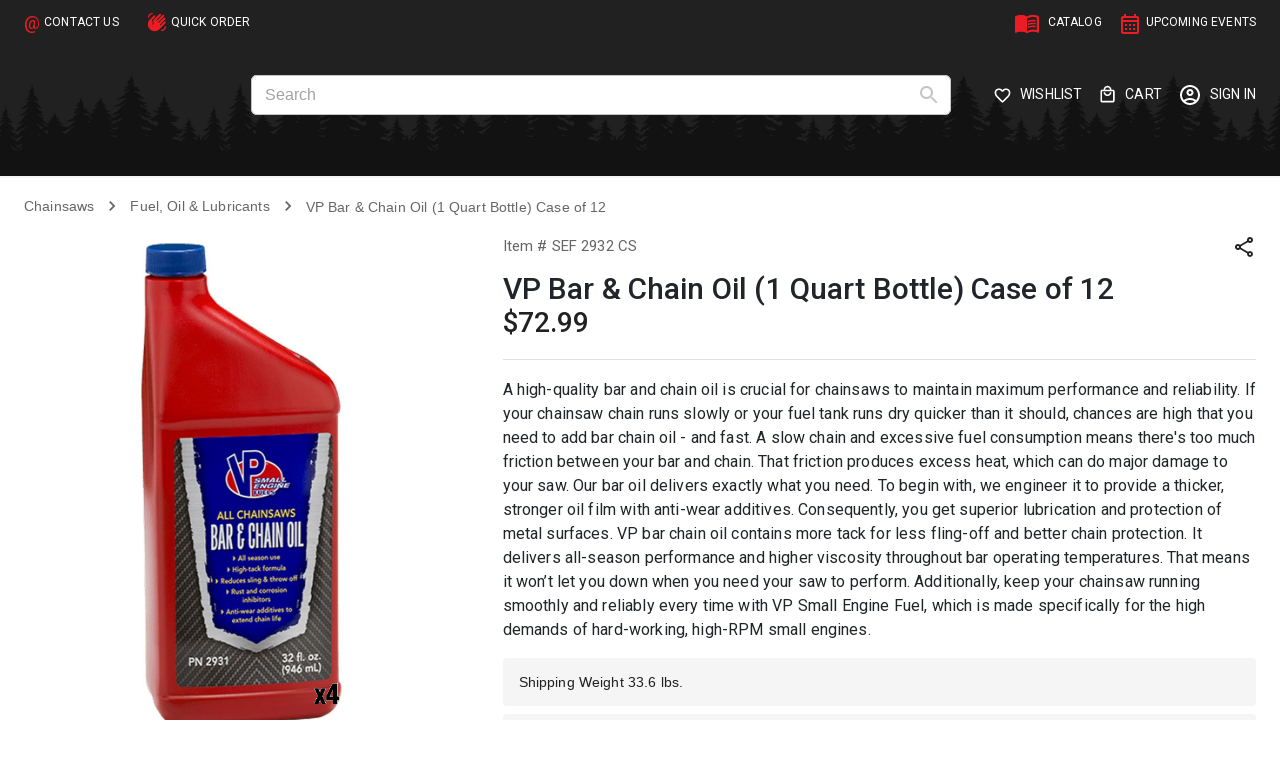

--- FILE ---
content_type: text/html; charset=utf-8
request_url: https://www.baileysonline.com/vp-bar-chain-oil-12-quarts.html
body_size: 18349
content:
<!DOCTYPE html><html lang="en"><head><meta charSet="utf-8"/><meta name="viewport" content="width=device-width,initial-scale=1,minimum-scale=1,maximum-scale=1,user-scalable=no" class="jsx-3996963616"/><title>VP Bar &amp; Chain Oil (1 Quart Bottle) Case of 12 - SEF 2932 CS</title><meta name="description" content="A high-quality bar and chain oil is crucial for chainsaws to maintain maximum performance and reliability. If your chainsaw chain runs slowly or your fuel tank runs dry quicker than it should, chances are high that you need to add bar chain oil - and fast. A slow chain and excessive fuel consumption means there&#x27;s too much friction between your bar and chain. That friction produces excess heat, which can do major damage to your saw. Our bar oil delivers exactly what you need. To begin with, we engineer it to provide a thicker, stronger oil film with anti-wear additives. Consequently, you get superior lubrication and protection of metal surfaces. VP bar chain oil contains more tack for less fling-off and better chain protection. It delivers all-season performance and higher viscosity throughout bar operating temperatures. That means it won’t let you down when you need your saw to perform. Additionally, keep your chainsaw running smoothly and reliably every time with VP Small Engine Fuel, which is made specifically for the high demands of hard-working, high-RPM small engines. - SEF 2932 CS"/><meta name="keywords" content="VP Bar &amp; Chain Oil (1 Quart Bottle) Case of 12"/><link rel="canonical" href="https://www.baileysonline.com/vp-bar-chain-oil-12-quarts.html"/><meta property="og:type" content="product.item"/><meta property="og:title" content="VP Bar &amp; Chain Oil (1 Quart Bottle) Case of 12 - SEF 2932 CS"/><meta property="og:description" content="A high-quality bar and chain oil is crucial for chainsaws to maintain maximum performance and reliability. If your chainsaw chain runs slowly or your fuel tank runs dry quicker than it should, chances are high that you need to add bar chain oil - and fast. A slow chain and excessive fuel consumption means there&#x27;s too much friction between your bar and chain. That friction produces excess heat, which can do major damage to your saw. Our bar oil delivers exactly what you need. To begin with, we engineer it to provide a thicker, stronger oil film with anti-wear additives. Consequently, you get superior lubrication and protection of metal surfaces. VP bar chain oil contains more tack for less fling-off and better chain protection. It delivers all-season performance and higher viscosity throughout bar operating temperatures. That means it won’t let you down when you need your saw to perform. Additionally, keep your chainsaw running smoothly and reliably every time with VP Small Engine Fuel, which is made specifically for the high demands of hard-working, high-RPM small engines. - SEF 2932 CS"/><meta property="twitter:title" content="VP Bar &amp; Chain Oil (1 Quart Bottle) Case of 12 - SEF 2932 CS"/><meta property="twitter:description" content="A high-quality bar and chain oil is crucial for chainsaws to maintain maximum performance and reliability. If your chainsaw chain runs slowly or your fuel tank runs dry quicker than it should, chances are high that you need to add bar chain oil - and fast. A slow chain and excessive fuel consumption means there&#x27;s too much friction between your bar and chain. That friction produces excess heat, which can do major damage to your saw. Our bar oil delivers exactly what you need. To begin with, we engineer it to provide a thicker, stronger oil film with anti-wear additives. Consequently, you get superior lubrication and protection of metal surfaces. VP bar chain oil contains more tack for less fling-off and better chain protection. It delivers all-season performance and higher viscosity throughout bar operating temperatures. That means it won’t let you down when you need your saw to perform. Additionally, keep your chainsaw running smoothly and reliably every time with VP Small Engine Fuel, which is made specifically for the high demands of hard-working, high-RPM small engines. - SEF 2932 CS"/><meta property="og:image" content="https://api.baileysonline.com/media/catalog/product/cache/889ed296b359f7052a3a2621a0c5dab2/1/6/1652914039_sef-2932-cs_1.jpg"/><meta property="og:image:url" content="https://api.baileysonline.com/media/catalog/product/cache/889ed296b359f7052a3a2621a0c5dab2/1/6/1652914039_sef-2932-cs_1.jpg"/><meta property="og:image:secure_url" content="https://api.baileysonline.com/media/catalog/product/cache/889ed296b359f7052a3a2621a0c5dab2/1/6/1652914039_sef-2932-cs_1.jpg"/><meta name="twitter:image" content="https://api.baileysonline.com/media/catalog/product/cache/889ed296b359f7052a3a2621a0c5dab2/1/6/1652914039_sef-2932-cs_1.jpg"/><meta property="og:image:type" content="image/jpg"/><script type="application/ld+json">{"@context":"https://schema.org/","@type":"Product","sku":"SEF 2932 CS","name":"VP Bar & Chain Oil (1 Quart Bottle) Case of 12","description":"A high-quality bar and chain oil is crucial for chainsaws to maintain maximum performance and reliability. If your chainsaw chain runs slowly or your fuel tank runs dry quicker than it should, chances are high that you need to add bar chain oil - and fast. A slow chain and excessive fuel consumption means there's too much friction between your bar and chain. That friction produces excess heat, which can do major damage to your saw. Our bar oil delivers exactly what you need. To begin with, we engineer it to provide a thicker, stronger oil film with anti-wear additives. Consequently, you get superior lubrication and protection of metal surfaces. VP bar chain oil contains more tack for less fling-off and better chain protection. It delivers all-season performance and higher viscosity throughout bar operating temperatures. That means it won’t let you down when you need your saw to perform. Additionally, keep your chainsaw running smoothly and reliably every time with VP Small Engine Fuel, which is made specifically for the high demands of hard-working, high-RPM small engines.","image":"https://api.baileysonline.com/media/catalog/product/cache/889ed296b359f7052a3a2621a0c5dab2/1/6/1652914039_sef-2932-cs_1.jpg","brand":{"@type":"Brand"},"offers":{"@type":"Offer","availability":"https://schema.org/InStock","itemCondition":"https://schema.org/NewCondition","price":72.99,"priceCurrency":"USD","priceValidUntil":"2027-01-21"}}</script><meta name="next-head-count" content="17"/><link href="https://cdn.jsdelivr.net/npm/bootstrap@5.2.2/dist/css/bootstrap.min.css" rel="stylesheet" integrity="sha384-Zenh87qX5JnK2Jl0vWa8Ck2rdkQ2Bzep5IDxbcnCeuOxjzrPF/et3URy9Bv1WTRi" crossorigin="anonymous"/><meta charSet="utf-8"/><meta http-equiv="X-UA-Compatible" content="IE=edge"/><link rel="manifest" href="/manifest.json"/><link href="/logo.ico" rel="icon" type="image/png" sizes="32x32"/><script>
                        (function(d, s, id) {
                            var js, fjs = d.getElementsByTagName(s)[0];
                            if (d.getElementById(id)){ return; }
                            js = d.createElement(s); 
                            js.id = id;
                            js.async = true;
                            js.src="//alive5.com/js/a5app.js";
                            js.setAttribute("data-widget_code_id", "5ebc34f3-ad0f-46fd-9137-8355d26ac601");
                            fjs.parentNode.insertBefore(js, fjs);
                        }(document, "script", "a5widget"));
                    </script><meta name="theme-color" content="#17468F"/><link rel="stylesheet" type="text/css" media="all" href="/magezon/Magezon_PageBuilderIconBox/css/styles.css"/><link rel="stylesheet" type="text/css" media="all" href="/magezon/Magezon_PageBuilder/css/styles.css"/><link rel="stylesheet" type="text/css" media="all" href="/magezon/Magezon_Core/css/styles.css"/><link rel="stylesheet" type="text/css" media="all" href="/magezon/Magezon_Core/css/owlcarousel/owl.carousel.min.css"/><link rel="stylesheet" type="text/css" media="all" href="/magezon/Magezon_Core/css/animate.css"/><link rel="stylesheet" type="text/css" media="all" href="/magezon/Magezon_Core/css/fontawesome5.css"/><link rel="stylesheet" type="text/css" media="all" href="/magezon/Magezon_Core/css/mgz_font.css"/><link rel="stylesheet" type="text/css" media="all" href="/magezon/Magezon_Core/css/mgz_bootstrap.css"/><link rel="stylesheet" type="text/css" media="all" href="/magezon/Magezon_Builder/css/openiconic.min.css"/><link rel="stylesheet" type="text/css" media="all" href="/magezon/Magezon_Builder/css/styles.css"/><link rel="stylesheet" type="text/css" media="all" href="/magezon/Magezon_Builder/css/common.css"/><link rel="stylesheet" type="text/css" media="all" href="/magezon/Magezon_Core/css/magnific.css"/><link rel="stylesheet" type="text/css" media="all" href="/magezon/Magezon_PageBuilderFree/css/styles.css"/><script async="" src="https://www.googletagmanager.com/gtag/js?id=AW-1072523147"></script><script async="" src="https://www.googletagmanager.com/gtag/js?id=G-MDNCG4CTZN"></script><script type="text/javascript">window.dataLayer = window.dataLayer || [];
                                        function gtag(){ dataLayer.push(arguments); }
                                        gtag('js', new Date());
                                        gtag('config', 'AW-1072523147', {
                                        send_page_view: true
                                        }); // Google Ads Conversion ID
                                        gtag('config', 'G-MDNCG4CTZN', {
                                        send_page_view: true
                                        }); // GA4 Measurement ID
                                        </script><script type="text/javascript">
                            (function (d, tid, vid) {
                                    if (typeof _ltk != 'undefined') return; var js = d.createElement('script'); js.id = 'ltkSDK';
                                    js.src = "https://cdn.listrakbi.com/scripts/script.js?m=" + tid + "&v=" + vid;
                                    d.querySelector('head').appendChild(js);
                                    })(document, 'gKN269uCmP0Q', '1');
                            </script><link rel="preload" href="/_next/static/media/47cbc4e2adbc5db9-s.p.woff2" as="font" type="font/woff2" crossorigin="anonymous" data-next-font="size-adjust"/><link rel="preload" href="/_next/static/css/500fb48099d9a129.css" as="style"/><link rel="stylesheet" href="/_next/static/css/500fb48099d9a129.css" data-n-g=""/><link rel="preload" href="/_next/static/css/4ea6dec26567706c.css" as="style"/><link rel="stylesheet" href="/_next/static/css/4ea6dec26567706c.css" data-n-p=""/><noscript data-n-css=""></noscript><script defer="" nomodule="" src="/_next/static/chunks/polyfills-42372ed130431b0a.js"></script><script src="/_next/static/chunks/webpack-36d12a75f0098f30.js" defer=""></script><script src="/_next/static/chunks/framework-e952fed463eb8e34.js" defer=""></script><script src="/_next/static/chunks/main-b20b1b27494c9ead.js" defer=""></script><script src="/_next/static/chunks/pages/_app-b53c68bdd8e2f722.js" defer=""></script><script src="/_next/static/chunks/617777a1-b3140898eb7ed7b3.js" defer=""></script><script src="/_next/static/chunks/43-60da3598903c7c01.js" defer=""></script><script src="/_next/static/chunks/419-cf6c8432595ce5d6.js" defer=""></script><script src="/_next/static/chunks/690-2185a58d65f09e36.js" defer=""></script><script src="/_next/static/chunks/275-6f7bc155663190d2.js" defer=""></script><script src="/_next/static/chunks/937-ff5dc32f9b6dfac7.js" defer=""></script><script src="/_next/static/chunks/695-eb9f864cea9fdaa6.js" defer=""></script><script src="/_next/static/chunks/863-aaf727eed53e7225.js" defer=""></script><script src="/_next/static/chunks/pages/%5B%5B...slug%5D%5D-d838326e263ecae8.js" defer=""></script><script src="/_next/static/EIa2sayNMr9Sr4yg0UsJD/_buildManifest.js" defer=""></script><script src="/_next/static/EIa2sayNMr9Sr4yg0UsJD/_ssgManifest.js" defer=""></script><style id="__jsx-3996963616">html body{font-family:'__Roboto_518cef', '__Roboto_Fallback_518cef'}#checkoutAgreement *{font-family:'__Roboto_518cef', '__Roboto_Fallback_518cef'!important}button{font-family:'__Roboto_518cef', '__Roboto_Fallback_518cef'!important}</style><style data-emotion="css-global 0"></style><style data-emotion="css-global o6gwfi">html{-webkit-font-smoothing:antialiased;-moz-osx-font-smoothing:grayscale;box-sizing:border-box;-webkit-text-size-adjust:100%;}*,*::before,*::after{box-sizing:inherit;}strong,b{font-weight:700;}body{margin:0;color:rgba(0, 0, 0, 0.87);font-family:"Roboto","Helvetica","Arial",sans-serif;font-weight:400;font-size:1rem;line-height:1.5;letter-spacing:0.00938em;background-color:#fff;}@media print{body{background-color:#fff;}}body::backdrop{background-color:#fff;}</style><style data-emotion="css-global 1prfaxn">@-webkit-keyframes mui-auto-fill{from{display:block;}}@keyframes mui-auto-fill{from{display:block;}}@-webkit-keyframes mui-auto-fill-cancel{from{display:block;}}@keyframes mui-auto-fill-cancel{from{display:block;}}</style><style data-emotion="css 1lzbp6w 79elbk 127kg46 1y5m89a 1rv0ihj wwjfd6 1hirewh 1rf2kq1 1yoqt6o 1k33q06 x9k0c0 12kz36e 1e186it vubbuv 66lvko 1b6w447 7wqyf7 1vlvn2c iepij2 12b9nx1 10s7xum pgwss2 1k06988 b52kj1 1nvf7g0 slyssw 1rq9b66 igs3ac ihdtdm 14c1owa 1g9ayb9 1e4zlf9 6dvfom 170137k 1xmw9ls 70qvj9 1mmjhx1 1xx92td vwo4eg 1b27z4c 1wqxrx rgtrcv 13pnkhg 12q7q7g 6k8fz8 y3jmhf 10mhhpi 1krcvnd ibq3a2 1ekb41w 1qm1lh 13tqxrv o3d33y nhb8h9 zinoho 3mf706 1kuy7z7 1c04ods 1n2ls39 1dldvbb g8femg 1yd71gi ia0k8m 1nrw633 1xlzx9v e0wb5d 103f72x khkmp5 1kzo3b9 vkze5o 1nczwge 1yf53fi zrk4kg 1gn95qq oopuzp 19j16ag 11i0rtl 1c4iru3 i6bazn 4g6ai3 1globi3 1qoxqa4 4eenj0 v3jqsq 164r41r 1yuhvjn r5lph7 1c2ptrn 1sbxxjg 1xsto0d 7egkkv 1gwhbki 16qf8g1 99b36n o7izft 1qrn99s 1dvuc5n 1cq4h51 lju1w7 coclz 1na524u dxgo4m 1fz9kkd 16r2dc6 p25w24 15j76c0 1a32hws 1anid1y k008qs v1hxmb 1phy807 1ontqvh 16myjnc i06p14 1i7seeh 10uk63y 1uaukoe 1n11r91 10rvbm3 1fx8m19 a0y2e3 hboir5 8atqhb u7qq7e 1imrkg0 1knmyb6 vh2zo8 1wxaqej 1d2pzg0 11jowat ij8hjr 14z5ug5 3ct5b6 lgzn2h 1x5jdmq 1bo49ih">@media (min-width:0px){.css-1lzbp6w{border-bottom:1px solid #e0e0e0;}}@media (min-width:1200px){.css-1lzbp6w{border-bottom:2px solid #f5f5f5;}}.css-79elbk{position:relative;}.css-127kg46{width:100%;margin-left:auto;box-sizing:border-box;margin-right:auto;display:block;padding-left:16px;padding-right:16px;}@media (min-width:600px){.css-127kg46{padding-left:24px;padding-right:24px;}}@media (min-width:1536px){.css-127kg46{max-width:1536px;}}@media (min-width:0px){.css-127kg46{display:none;}}@media (min-width:1200px){.css-127kg46{display:block;}}.css-1y5m89a{box-sizing:border-box;-webkit-flex-direction:row;-ms-flex-direction:row;flex-direction:row;display:-webkit-box;display:-webkit-flex;display:-ms-flexbox;display:flex;-webkit-box-pack:justify;-webkit-justify-content:space-between;justify-content:space-between;-webkit-align-items:center;-webkit-box-align:center;-ms-flex-align:center;align-items:center;width:100%;}.css-1rv0ihj{display:-webkit-box;display:-webkit-flex;display:-ms-flexbox;display:flex;-webkit-flex-direction:row;-ms-flex-direction:row;flex-direction:row;padding:0px;margin-top:8px;margin-bottom:4px;color:#fff;font-size:12px;}.css-1rv0ihj>:not(style):not(style){margin:0;}.css-1rv0ihj>:not(style)~:not(style){margin-left:16px;}.css-wwjfd6{display:-webkit-box;display:-webkit-flex;display:-ms-flexbox;display:flex;-webkit-box-pack:start;-ms-flex-pack:start;-webkit-justify-content:flex-start;justify-content:flex-start;-webkit-align-items:center;-webkit-box-align:center;-ms-flex-align:center;align-items:center;position:relative;-webkit-text-decoration:none;text-decoration:none;width:100%;box-sizing:border-box;text-align:left;min-width:-webkit-fit-content;min-width:-moz-fit-content;min-width:fit-content;}.css-wwjfd6.Mui-focusVisible{background-color:rgba(0, 0, 0, 0.12);}.css-wwjfd6.Mui-selected{background-color:rgba(237, 28, 36, 0.08);}.css-wwjfd6.Mui-selected.Mui-focusVisible{background-color:rgba(237, 28, 36, 0.2);}.css-wwjfd6.Mui-disabled{opacity:0.38;}.css-wwjfd6:hover{color:#ed1c24;}.css-1hirewh{color:#ed1c24;margin-right:4px;font-size:18px;}.css-1rf2kq1{display:-webkit-box;display:-webkit-flex;display:-ms-flexbox;display:flex;-webkit-box-pack:start;-ms-flex-pack:start;-webkit-justify-content:flex-start;justify-content:flex-start;-webkit-align-items:center;-webkit-box-align:center;-ms-flex-align:center;align-items:center;position:relative;-webkit-text-decoration:none;text-decoration:none;width:100%;box-sizing:border-box;text-align:left;min-width:-webkit-fit-content;min-width:-moz-fit-content;min-width:fit-content;padding-left:12px;padding-right:12px;}.css-1rf2kq1.Mui-focusVisible{background-color:rgba(0, 0, 0, 0.12);}.css-1rf2kq1.Mui-selected{background-color:rgba(237, 28, 36, 0.08);}.css-1rf2kq1.Mui-selected.Mui-focusVisible{background-color:rgba(237, 28, 36, 0.2);}.css-1rf2kq1.Mui-disabled{opacity:0.38;}.css-1rf2kq1:hover{color:#ed1c24;}.css-1yoqt6o{color:#ed1c24;margin-right:4px;}.css-1k33q06{-webkit-user-select:none;-moz-user-select:none;-ms-user-select:none;user-select:none;width:1em;height:1em;display:inline-block;fill:currentColor;-webkit-flex-shrink:0;-ms-flex-negative:0;flex-shrink:0;-webkit-transition:fill 200ms cubic-bezier(0.4, 0, 0.2, 1) 0ms;transition:fill 200ms cubic-bezier(0.4, 0, 0.2, 1) 0ms;font-size:1.25rem;}.css-x9k0c0{display:-webkit-box;display:-webkit-flex;display:-ms-flexbox;display:flex;-webkit-flex-direction:row;-ms-flex-direction:row;flex-direction:row;padding:0px;-webkit-align-items:center;-webkit-box-align:center;-ms-flex-align:center;align-items:center;margin-top:8px;margin-bottom:4px;-webkit-box-pack:end;-ms-flex-pack:end;-webkit-justify-content:end;justify-content:end;}.css-x9k0c0>:not(style):not(style){margin:0;}.css-x9k0c0>:not(style)~:not(style){margin-left:16px;}.css-x9k0c0 .MuiSelect-iconOutlined{right:-5px;}.css-12kz36e{display:-webkit-box;display:-webkit-flex;display:-ms-flexbox;display:flex;-webkit-box-pack:start;-ms-flex-pack:start;-webkit-justify-content:flex-start;justify-content:flex-start;-webkit-align-items:center;-webkit-box-align:center;-ms-flex-align:center;align-items:center;position:relative;-webkit-text-decoration:none;text-decoration:none;width:100%;box-sizing:border-box;text-align:left;min-width:-webkit-fit-content;min-width:-moz-fit-content;min-width:fit-content;color:#fff;font-size:12px;}.css-12kz36e.Mui-focusVisible{background-color:rgba(0, 0, 0, 0.12);}.css-12kz36e.Mui-selected{background-color:rgba(237, 28, 36, 0.08);}.css-12kz36e.Mui-selected.Mui-focusVisible{background-color:rgba(237, 28, 36, 0.2);}.css-12kz36e.Mui-disabled{opacity:0.38;}.css-12kz36e:hover{color:#ed1c24;}.css-1e186it{-webkit-user-select:none;-moz-user-select:none;-ms-user-select:none;user-select:none;width:1em;height:1em;display:inline-block;fill:currentColor;-webkit-flex-shrink:0;-ms-flex-negative:0;flex-shrink:0;-webkit-transition:fill 200ms cubic-bezier(0.4, 0, 0.2, 1) 0ms;transition:fill 200ms cubic-bezier(0.4, 0, 0.2, 1) 0ms;font-size:1.5rem;margin-right:4px;font-size:26px;}.css-vubbuv{-webkit-user-select:none;-moz-user-select:none;-ms-user-select:none;user-select:none;width:1em;height:1em;display:inline-block;fill:currentColor;-webkit-flex-shrink:0;-ms-flex-negative:0;flex-shrink:0;-webkit-transition:fill 200ms cubic-bezier(0.4, 0, 0.2, 1) 0ms;transition:fill 200ms cubic-bezier(0.4, 0, 0.2, 1) 0ms;font-size:1.5rem;}.css-66lvko{width:100%;margin-left:auto;box-sizing:border-box;margin-right:auto;display:block;padding-left:16px;padding-right:16px;}@media (min-width:600px){.css-66lvko{padding-left:24px;padding-right:24px;}}@media (min-width:1536px){.css-66lvko{max-width:1536px;}}@media (min-width:0px){.css-66lvko{margin-top:0px;margin-bottom:0px;padding-top:12px;padding-bottom:12px;}}@media (min-width:1200px){.css-66lvko{margin-top:16px;margin-bottom:16px;padding-top:0px;padding-bottom:0px;}}.css-1b6w447{box-sizing:border-box;-webkit-flex-direction:row;-ms-flex-direction:row;flex-direction:row;display:-webkit-box;display:-webkit-flex;display:-ms-flexbox;display:flex;-webkit-align-items:center;-webkit-box-align:center;-ms-flex-align:center;align-items:center;-webkit-box-pack:justify;-webkit-justify-content:space-between;justify-content:space-between;}.css-7wqyf7{box-sizing:border-box;-webkit-flex-direction:row;-ms-flex-direction:row;flex-direction:row;display:-webkit-box;display:-webkit-flex;display:-ms-flexbox;display:flex;}@media (min-width:0px){.css-7wqyf7{margin-right:0px;}}@media (min-width:1200px){.css-7wqyf7{margin-right:24px;}}.css-1vlvn2c{-webkit-user-select:none;-moz-user-select:none;-ms-user-select:none;user-select:none;width:1em;height:1em;display:inline-block;fill:currentColor;-webkit-flex-shrink:0;-ms-flex-negative:0;flex-shrink:0;-webkit-transition:fill 200ms cubic-bezier(0.4, 0, 0.2, 1) 0ms;transition:fill 200ms cubic-bezier(0.4, 0, 0.2, 1) 0ms;font-size:1.5rem;font-size:30px;margin-right:12px;color:#fff;}@media (min-width:1200px){.css-1vlvn2c{display:none;}}.css-iepij2{height:77px;}@media (min-width:0px){.css-iepij2{display:none;}}@media (min-width:1200px){.css-iepij2{display:block;}}.css-12b9nx1{height:32px;}@media (min-width:1200px){.css-12b9nx1{display:none;}}.css-10s7xum{box-sizing:border-box;-webkit-flex-direction:row;-ms-flex-direction:row;flex-direction:row;margin-left:40px;margin-right:40px;width:100%!important;max-width:700px;position:relative;}@media (min-width:0px){.css-10s7xum{display:none;}}@media (min-width:1200px){.css-10s7xum{display:block;}}.css-pgwss2{display:-webkit-inline-box;display:-webkit-inline-flex;display:-ms-inline-flexbox;display:inline-flex;-webkit-flex-direction:column;-ms-flex-direction:column;flex-direction:column;position:relative;min-width:0;padding:0;margin:0;border:0;vertical-align:top;width:100%;}.css-pgwss2 fieldset,.css-pgwss2 .Mui-focused fieldset{border-color:#c4c4c4!important;}.css-1k06988{font-family:"Roboto","Helvetica","Arial",sans-serif;font-weight:400;font-size:1rem;line-height:1.4375em;letter-spacing:0.00938em;color:rgba(0, 0, 0, 0.87);box-sizing:border-box;position:relative;cursor:text;display:-webkit-inline-box;display:-webkit-inline-flex;display:-ms-inline-flexbox;display:inline-flex;-webkit-align-items:center;-webkit-box-align:center;-ms-flex-align:center;align-items:center;position:relative;border-radius:4px;padding-right:14px;border-radius:6px;background-color:white;}.css-1k06988.Mui-disabled{color:rgba(0, 0, 0, 0.38);cursor:default;}.css-1k06988:hover .MuiOutlinedInput-notchedOutline{border-color:rgba(0, 0, 0, 0.87);}@media (hover: none){.css-1k06988:hover .MuiOutlinedInput-notchedOutline{border-color:rgba(0, 0, 0, 0.23);}}.css-1k06988.Mui-focused .MuiOutlinedInput-notchedOutline{border-color:#ed1c24;border-width:2px;}.css-1k06988.Mui-error .MuiOutlinedInput-notchedOutline{border-color:#d32f2f;}.css-1k06988.Mui-disabled .MuiOutlinedInput-notchedOutline{border-color:rgba(0, 0, 0, 0.26);}.css-b52kj1{font:inherit;letter-spacing:inherit;color:currentColor;padding:4px 0 5px;border:0;box-sizing:content-box;background:none;height:1.4375em;margin:0;-webkit-tap-highlight-color:transparent;display:block;min-width:0;width:100%;-webkit-animation-name:mui-auto-fill-cancel;animation-name:mui-auto-fill-cancel;-webkit-animation-duration:10ms;animation-duration:10ms;padding-top:1px;padding:8.5px 14px;padding-right:0;}.css-b52kj1::-webkit-input-placeholder{color:currentColor;opacity:0.42;-webkit-transition:opacity 200ms cubic-bezier(0.4, 0, 0.2, 1) 0ms;transition:opacity 200ms cubic-bezier(0.4, 0, 0.2, 1) 0ms;}.css-b52kj1::-moz-placeholder{color:currentColor;opacity:0.42;-webkit-transition:opacity 200ms cubic-bezier(0.4, 0, 0.2, 1) 0ms;transition:opacity 200ms cubic-bezier(0.4, 0, 0.2, 1) 0ms;}.css-b52kj1:-ms-input-placeholder{color:currentColor;opacity:0.42;-webkit-transition:opacity 200ms cubic-bezier(0.4, 0, 0.2, 1) 0ms;transition:opacity 200ms cubic-bezier(0.4, 0, 0.2, 1) 0ms;}.css-b52kj1::-ms-input-placeholder{color:currentColor;opacity:0.42;-webkit-transition:opacity 200ms cubic-bezier(0.4, 0, 0.2, 1) 0ms;transition:opacity 200ms cubic-bezier(0.4, 0, 0.2, 1) 0ms;}.css-b52kj1:focus{outline:0;}.css-b52kj1:invalid{box-shadow:none;}.css-b52kj1::-webkit-search-decoration{-webkit-appearance:none;}label[data-shrink=false]+.MuiInputBase-formControl .css-b52kj1::-webkit-input-placeholder{opacity:0!important;}label[data-shrink=false]+.MuiInputBase-formControl .css-b52kj1::-moz-placeholder{opacity:0!important;}label[data-shrink=false]+.MuiInputBase-formControl .css-b52kj1:-ms-input-placeholder{opacity:0!important;}label[data-shrink=false]+.MuiInputBase-formControl .css-b52kj1::-ms-input-placeholder{opacity:0!important;}label[data-shrink=false]+.MuiInputBase-formControl .css-b52kj1:focus::-webkit-input-placeholder{opacity:0.42;}label[data-shrink=false]+.MuiInputBase-formControl .css-b52kj1:focus::-moz-placeholder{opacity:0.42;}label[data-shrink=false]+.MuiInputBase-formControl .css-b52kj1:focus:-ms-input-placeholder{opacity:0.42;}label[data-shrink=false]+.MuiInputBase-formControl .css-b52kj1:focus::-ms-input-placeholder{opacity:0.42;}.css-b52kj1.Mui-disabled{opacity:1;-webkit-text-fill-color:rgba(0, 0, 0, 0.38);}.css-b52kj1:-webkit-autofill{-webkit-animation-duration:5000s;animation-duration:5000s;-webkit-animation-name:mui-auto-fill;animation-name:mui-auto-fill;}.css-b52kj1:-webkit-autofill{border-radius:inherit;}.css-1nvf7g0{display:-webkit-box;display:-webkit-flex;display:-ms-flexbox;display:flex;height:0.01em;max-height:2em;-webkit-align-items:center;-webkit-box-align:center;-ms-flex-align:center;align-items:center;white-space:nowrap;color:rgba(0, 0, 0, 0.54);margin-left:8px;}.css-slyssw{display:-webkit-inline-box;display:-webkit-inline-flex;display:-ms-inline-flexbox;display:inline-flex;-webkit-align-items:center;-webkit-box-align:center;-ms-flex-align:center;align-items:center;-webkit-box-pack:center;-ms-flex-pack:center;-webkit-justify-content:center;justify-content:center;position:relative;box-sizing:border-box;-webkit-tap-highlight-color:transparent;background-color:transparent;outline:0;border:0;margin:0;border-radius:0;padding:0;cursor:pointer;-webkit-user-select:none;-moz-user-select:none;-ms-user-select:none;user-select:none;vertical-align:middle;-moz-appearance:none;-webkit-appearance:none;-webkit-text-decoration:none;text-decoration:none;color:inherit;text-align:center;-webkit-flex:0 0 auto;-ms-flex:0 0 auto;flex:0 0 auto;font-size:1.5rem;padding:8px;border-radius:50%;overflow:visible;color:rgba(0, 0, 0, 0.54);-webkit-transition:background-color 150ms cubic-bezier(0.4, 0, 0.2, 1) 0ms;transition:background-color 150ms cubic-bezier(0.4, 0, 0.2, 1) 0ms;margin-right:-12px;}.css-slyssw::-moz-focus-inner{border-style:none;}.css-slyssw.Mui-disabled{pointer-events:none;cursor:default;}@media print{.css-slyssw{-webkit-print-color-adjust:exact;color-adjust:exact;}}.css-slyssw:hover{background-color:rgba(0, 0, 0, 0.04);}@media (hover: none){.css-slyssw:hover{background-color:transparent;}}.css-slyssw.Mui-disabled{background-color:transparent;color:rgba(0, 0, 0, 0.26);}.css-1rq9b66{-webkit-user-select:none;-moz-user-select:none;-ms-user-select:none;user-select:none;width:1em;height:1em;display:inline-block;fill:currentColor;-webkit-flex-shrink:0;-ms-flex-negative:0;flex-shrink:0;-webkit-transition:fill 200ms cubic-bezier(0.4, 0, 0.2, 1) 0ms;transition:fill 200ms cubic-bezier(0.4, 0, 0.2, 1) 0ms;font-size:1.5rem;color:#c4c4c4;}.css-igs3ac{text-align:left;position:absolute;bottom:0;right:0;top:-5px;left:0;margin:0;padding:0 8px;pointer-events:none;border-radius:inherit;border-style:solid;border-width:1px;overflow:hidden;min-width:0%;border-color:rgba(0, 0, 0, 0.23);}.css-ihdtdm{float:unset;width:auto;overflow:hidden;padding:0;line-height:11px;-webkit-transition:width 150ms cubic-bezier(0.0, 0, 0.2, 1) 0ms;transition:width 150ms cubic-bezier(0.0, 0, 0.2, 1) 0ms;}.css-14c1owa{box-sizing:border-box;-webkit-flex-direction:row;-ms-flex-direction:row;flex-direction:row;display:-webkit-box;display:-webkit-flex;display:-ms-flexbox;display:flex;-webkit-box-pack:end;-ms-flex-pack:end;-webkit-justify-content:end;justify-content:end;-webkit-align-items:center;-webkit-box-align:center;-ms-flex-align:center;align-items:center;}@media (min-width:1200px){.css-14c1owa{min-width:-webkit-fit-content;min-width:-moz-fit-content;min-width:fit-content;}}.css-1g9ayb9{box-sizing:border-box;-webkit-flex-direction:row;-ms-flex-direction:row;flex-direction:row;display:-webkit-box;display:-webkit-flex;display:-ms-flexbox;display:flex;-webkit-align-items:center;-webkit-box-align:center;-ms-flex-align:center;align-items:center;color:white;}@media (min-width:0px){.css-1g9ayb9{-webkit-box-pack:end;-ms-flex-pack:end;-webkit-justify-content:end;justify-content:end;}}@media (min-width:1200px){.css-1g9ayb9{min-width:-webkit-fit-content;min-width:-moz-fit-content;min-width:fit-content;-webkit-box-pack:justify;-webkit-justify-content:space-between;justify-content:space-between;}}.css-1e4zlf9{-webkit-align-items:center;-webkit-box-align:center;-ms-flex-align:center;align-items:center;}@media (min-width:0px){.css-1e4zlf9{display:-webkit-box;display:-webkit-flex;display:-ms-flexbox;display:flex;}}@media (min-width:1200px){.css-1e4zlf9{display:none;}}.css-6dvfom{-webkit-user-select:none;-moz-user-select:none;-ms-user-select:none;user-select:none;width:1em;height:1em;display:inline-block;fill:currentColor;-webkit-flex-shrink:0;-ms-flex-negative:0;flex-shrink:0;-webkit-transition:fill 200ms cubic-bezier(0.4, 0, 0.2, 1) 0ms;transition:fill 200ms cubic-bezier(0.4, 0, 0.2, 1) 0ms;font-size:1.5rem;font-size:28px;}@media (min-width:0px){.css-6dvfom{margin-right:8.8px;}}@media (min-width:1200px){.css-6dvfom{margin-right:8px;}}@media (min-width:0px){.css-170137k{display:none;}}@media (min-width:1200px){.css-170137k{margin-right:16px;display:block;}}.css-170137k:hover{color:#ed1c24;}@media(min-width:1300px){.css-170137k{margin-right:29px;}}.css-1xmw9ls{position:relative;display:-webkit-inline-box;display:-webkit-inline-flex;display:-ms-inline-flexbox;display:inline-flex;vertical-align:middle;-webkit-flex-shrink:0;-ms-flex-negative:0;flex-shrink:0;}.css-1xmw9ls .MuiBadge-badge{background-color:#ed1c24;color:#fff;font-weight:600;height:16px;min-width:16px;padding:2px 2px!important;}@media (min-width:0px){.css-1xmw9ls .MuiBadge-badge{right:12px;top:0;}}@media (min-width:1200px){.css-1xmw9ls .MuiBadge-badge{right:-8px;top:2px;}}.css-70qvj9{display:-webkit-box;display:-webkit-flex;display:-ms-flexbox;display:flex;-webkit-align-items:center;-webkit-box-align:center;-ms-flex-align:center;align-items:center;}@media (min-width:0px){.css-1mmjhx1 svg{margin-right:16px;}}@media (min-width:1200px){.css-1mmjhx1 svg{margin-right:8px;}}.css-1xx92td{font-size:14px;}@media (min-width:0px){.css-1xx92td{display:none;}}@media (min-width:1200px){.css-1xx92td{display:block;}}.css-vwo4eg{display:-webkit-box;display:-webkit-flex;display:-ms-flexbox;display:flex;-webkit-flex-direction:row;-ms-flex-direction:row;flex-direction:row;-webkit-box-flex-wrap:wrap;-webkit-flex-wrap:wrap;-ms-flex-wrap:wrap;flex-wrap:wrap;-webkit-box-pack:center;-ms-flex-pack:center;-webkit-justify-content:center;justify-content:center;-webkit-align-content:center;-ms-flex-line-pack:center;align-content:center;-webkit-align-items:center;-webkit-box-align:center;-ms-flex-align:center;align-items:center;position:absolute;box-sizing:border-box;font-family:"Roboto","Helvetica","Arial",sans-serif;font-weight:500;font-size:0.75rem;min-width:20px;line-height:1;padding:0 6px;height:20px;border-radius:10px;z-index:1;-webkit-transition:-webkit-transform 225ms cubic-bezier(0.4, 0, 0.2, 1) 0ms;transition:transform 225ms cubic-bezier(0.4, 0, 0.2, 1) 0ms;top:0;right:0;-webkit-transform:scale(1) translate(50%, -50%);-moz-transform:scale(1) translate(50%, -50%);-ms-transform:scale(1) translate(50%, -50%);transform:scale(1) translate(50%, -50%);transform-origin:100% 0%;-webkit-transition:-webkit-transform 195ms cubic-bezier(0.4, 0, 0.2, 1) 0ms;transition:transform 195ms cubic-bezier(0.4, 0, 0.2, 1) 0ms;}.css-vwo4eg.MuiBadge-invisible{-webkit-transform:scale(0) translate(50%, -50%);-moz-transform:scale(0) translate(50%, -50%);-ms-transform:scale(0) translate(50%, -50%);transform:scale(0) translate(50%, -50%);}.css-1b27z4c{cursor:pointer;}@media (min-width:1200px){.css-1b27z4c{margin-right:16px;}}@media(min-width:1300px){.css-1b27z4c{margin-right:29px;}}.css-1b27z4c:hover{color:#ed1c24;}.css-1wqxrx{-webkit-user-select:none;-moz-user-select:none;-ms-user-select:none;user-select:none;width:1em;height:1em;display:inline-block;fill:currentColor;-webkit-flex-shrink:0;-ms-flex-negative:0;flex-shrink:0;-webkit-transition:fill 200ms cubic-bezier(0.4, 0, 0.2, 1) 0ms;transition:fill 200ms cubic-bezier(0.4, 0, 0.2, 1) 0ms;font-size:1.5rem;font-size:19px;}@media (min-width:0px){.css-1wqxrx{margin-right:12px;}}@media (min-width:1200px){.css-1wqxrx{margin-right:8px;}}.css-rgtrcv{display:block;}.css-rgtrcv:hover{color:#ed1c24;}.css-13pnkhg{-webkit-user-select:none;-moz-user-select:none;-ms-user-select:none;user-select:none;width:1em;height:1em;display:inline-block;fill:currentColor;-webkit-flex-shrink:0;-ms-flex-negative:0;flex-shrink:0;-webkit-transition:fill 200ms cubic-bezier(0.4, 0, 0.2, 1) 0ms;transition:fill 200ms cubic-bezier(0.4, 0, 0.2, 1) 0ms;font-size:1.5rem;margin-right:8px;font-size:24px;}.css-12q7q7g{min-width:-webkit-fit-content;min-width:-moz-fit-content;min-width:fit-content;font-size:14px;}@media (min-width:0px){.css-12q7q7g{display:none;}}@media (min-width:1200px){.css-12q7q7g{display:block;}}@media (min-width:0px){.css-6k8fz8{display:none;}}@media (min-width:1200px){.css-6k8fz8{display:block;}}.css-y3jmhf{width:100%;margin-left:auto;box-sizing:border-box;margin-right:auto;display:block;padding-left:16px;padding-right:16px;position:relative;}@media (min-width:600px){.css-y3jmhf{padding-left:24px;padding-right:24px;}}@media (min-width:1536px){.css-y3jmhf{max-width:1536px;}}.css-10mhhpi{display:-webkit-box;display:-webkit-flex;display:-ms-flexbox;display:flex;-webkit-flex-direction:row;-ms-flex-direction:row;flex-direction:row;padding:0px;margin:8px 0px 0px 0px;-webkit-box-pack:justify;-webkit-justify-content:space-between;justify-content:space-between;-webkit-align-items:center;-webkit-box-align:center;-ms-flex-align:center;align-items:center;text-transform:capitalize;}.css-10mhhpi>:not(style):not(style){margin:0;}.css-10mhhpi>:not(style)~:not(style){margin-left:40px;}.css-1krcvnd{height:26.39px;}.css-ibq3a2{padding-bottom:16px;}@media (min-width:0px){.css-ibq3a2{background-color:#fff;}}@media (min-width:1200px){.css-ibq3a2{background-color:#fff;}}.css-1ekb41w{width:100%;margin-left:auto;box-sizing:border-box;margin-right:auto;display:block;padding-left:16px;padding-right:16px;}@media (min-width:600px){.css-1ekb41w{padding-left:24px;padding-right:24px;}}@media (min-width:1536px){.css-1ekb41w{max-width:1536px;}}.css-1qm1lh{margin-bottom:16px;}@media (min-width:0px){.css-13tqxrv{display:none;}}@media (min-width:900px){.css-13tqxrv{display:block;}}.css-o3d33y{margin:0;font-family:"Roboto","Helvetica","Arial",sans-serif;font-weight:400;font-size:1rem;line-height:1.5;letter-spacing:0.00938em;color:rgba(0, 0, 0, 0.6);}.css-nhb8h9{display:-webkit-box;display:-webkit-flex;display:-ms-flexbox;display:flex;-webkit-box-flex-wrap:wrap;-webkit-flex-wrap:wrap;-ms-flex-wrap:wrap;flex-wrap:wrap;-webkit-align-items:center;-webkit-box-align:center;-ms-flex-align:center;align-items:center;padding:0;margin:0;list-style:none;}.css-zinoho{font-size:14px;min-width:-webkit-fit-content;min-width:-moz-fit-content;min-width:fit-content;}.css-zinoho:hover{color:#ed1c24;}.css-3mf706{display:-webkit-box;display:-webkit-flex;display:-ms-flexbox;display:flex;-webkit-user-select:none;-moz-user-select:none;-ms-user-select:none;user-select:none;margin-left:8px;margin-right:8px;}.css-1kuy7z7{font-size:14px;}.css-1c04ods{box-sizing:border-box;display:-webkit-box;display:-webkit-flex;display:-ms-flexbox;display:flex;-webkit-box-flex-wrap:wrap;-webkit-flex-wrap:wrap;-ms-flex-wrap:wrap;flex-wrap:wrap;width:100%;-webkit-flex-direction:row;-ms-flex-direction:row;flex-direction:row;width:calc(100% + 44px);margin-left:-44px;}.css-1c04ods>.MuiGrid-item{padding-left:44px;}.css-1n2ls39{box-sizing:border-box;margin:0;-webkit-flex-direction:row;-ms-flex-direction:row;flex-direction:row;-webkit-flex-basis:100%;-ms-flex-preferred-size:100%;flex-basis:100%;-webkit-box-flex:0;-webkit-flex-grow:0;-ms-flex-positive:0;flex-grow:0;max-width:100%;height:100%;}@media (min-width:600px){.css-1n2ls39{-webkit-flex-basis:100%;-ms-flex-preferred-size:100%;flex-basis:100%;-webkit-box-flex:0;-webkit-flex-grow:0;-ms-flex-positive:0;flex-grow:0;max-width:100%;}}@media (min-width:900px){.css-1n2ls39{-webkit-flex-basis:100%;-ms-flex-preferred-size:100%;flex-basis:100%;-webkit-box-flex:0;-webkit-flex-grow:0;-ms-flex-positive:0;flex-grow:0;max-width:100%;}}@media (min-width:1200px){.css-1n2ls39{-webkit-flex-basis:37.5%;-ms-flex-preferred-size:37.5%;flex-basis:37.5%;-webkit-box-flex:0;-webkit-flex-grow:0;-ms-flex-positive:0;flex-grow:0;max-width:37.5%;}}@media (min-width:1536px){.css-1n2ls39{-webkit-flex-basis:37.5%;-ms-flex-preferred-size:37.5%;flex-basis:37.5%;-webkit-box-flex:0;-webkit-flex-grow:0;-ms-flex-positive:0;flex-grow:0;max-width:37.5%;}}@media (min-width:0px){.css-1n2ls39{margin-bottom:27px;}}@media (min-width:1200px){.css-1n2ls39{position:-webkit-sticky;position:sticky;top:10px;margin-bottom:0px;}}.css-1dldvbb{display:-webkit-box;display:-webkit-flex;display:-ms-flexbox;display:flex;-webkit-flex-direction:column-reverse;-ms-flex-direction:column-reverse;flex-direction:column-reverse;-webkit-align-items:center;-webkit-box-align:center;-ms-flex-align:center;align-items:center;position:relative;margin-bottom:10px;}.css-g8femg{display:-webkit-box;display:-webkit-flex;display:-ms-flexbox;display:flex;-webkit-box-pack:center;-ms-flex-pack:center;-webkit-justify-content:center;justify-content:center;-webkit-align-items:center;-webkit-box-align:center;-ms-flex-align:center;align-items:center;width:100%;margin-top:8px;margin-bottom:8px;}.css-1yd71gi{-webkit-user-select:none;-moz-user-select:none;-ms-user-select:none;user-select:none;width:1em;height:1em;display:inline-block;fill:currentColor;-webkit-flex-shrink:0;-ms-flex-negative:0;flex-shrink:0;-webkit-transition:fill 200ms cubic-bezier(0.4, 0, 0.2, 1) 0ms;transition:fill 200ms cubic-bezier(0.4, 0, 0.2, 1) 0ms;font-size:2.1875rem;color:#c4c4c4;cursor:pointer;}@media (min-width:0px){.css-1yd71gi{display:none;}}@media (min-width:1200px){.css-1yd71gi{display:none;}}.css-1yd71gi:hover{color:#666;}.css-ia0k8m{width:100%;height:500px;position:relative;}@media (min-width:0px){.css-ia0k8m{display:none;}}@media (min-width:1200px){.css-ia0k8m{display:block;}}.css-1nrw633{display:block;position:absolute;top:10px;left:16px;z-index:1;}.css-1xlzx9v{margin-top:8px;margin-bottom:8px;}.css-e0wb5d{display:-webkit-box;display:-webkit-flex;display:-ms-flexbox;display:flex;position:absolute;bottom:10px;right:10px;-webkit-align-items:center;-webkit-box-align:center;-ms-flex-align:center;align-items:center;-webkit-box-pack:end;-ms-flex-pack:end;-webkit-justify-content:end;justify-content:end;width:160px;}.css-103f72x{width:60px;margin-left:8px;}.css-khkmp5{width:100%;position:relative;}@media (min-width:0px){.css-khkmp5{display:block;}}@media (min-width:1200px){.css-khkmp5{display:none;}}.css-1kzo3b9{overflow-x:hidden;}.css-vkze5o{display:-webkit-box;display:-webkit-flex;display:-ms-flexbox;display:flex;-webkit-align-items:center;-webkit-box-align:center;-ms-flex-align:center;align-items:center;-webkit-box-flex-wrap:nowrap;-webkit-flex-wrap:nowrap;-ms-flex-wrap:nowrap;flex-wrap:nowrap;min-width:unset;}.css-vkze5o .full-width{width:100%!important;}.css-1nczwge{padding-top:100%;}.css-1yf53fi{position:absolute;z-index:2;top:12px;-webkit-transition:all 0.25s ease-in;transition:all 0.25s ease-in;right:12px;}.css-zrk4kg{box-sizing:border-box;-webkit-flex-direction:row;-ms-flex-direction:row;flex-direction:row;background-color:#fff;display:-webkit-box;display:-webkit-flex;display:-ms-flexbox;display:flex;-webkit-align-items:center;-webkit-box-align:center;-ms-flex-align:center;align-items:center;-webkit-box-pack:center;-ms-flex-pack:center;-webkit-justify-content:center;justify-content:center;border-radius:50%;border:1px solid #e0e0e0;margin-bottom:8px;color:#c4c4c4;cursor:pointer;}@media (min-width:0px){.css-zrk4kg{width:40px;height:40px;}}@media (min-width:1200px){.css-zrk4kg{width:40px;height:40px;}}.css-zrk4kg:hover{color:#ed1c24;}.css-1gn95qq{box-sizing:border-box;margin:0;-webkit-flex-direction:row;-ms-flex-direction:row;flex-direction:row;-webkit-flex-basis:100%;-ms-flex-preferred-size:100%;flex-basis:100%;-webkit-box-flex:0;-webkit-flex-grow:0;-ms-flex-positive:0;flex-grow:0;max-width:100%;position:relative;}@media (min-width:600px){.css-1gn95qq{-webkit-flex-basis:100%;-ms-flex-preferred-size:100%;flex-basis:100%;-webkit-box-flex:0;-webkit-flex-grow:0;-ms-flex-positive:0;flex-grow:0;max-width:100%;}}@media (min-width:900px){.css-1gn95qq{-webkit-flex-basis:100%;-ms-flex-preferred-size:100%;flex-basis:100%;-webkit-box-flex:0;-webkit-flex-grow:0;-ms-flex-positive:0;flex-grow:0;max-width:100%;}}@media (min-width:1200px){.css-1gn95qq{-webkit-flex-basis:62.5%;-ms-flex-preferred-size:62.5%;flex-basis:62.5%;-webkit-box-flex:0;-webkit-flex-grow:0;-ms-flex-positive:0;flex-grow:0;max-width:62.5%;}}@media (min-width:1536px){.css-1gn95qq{-webkit-flex-basis:62.5%;-ms-flex-preferred-size:62.5%;flex-basis:62.5%;-webkit-box-flex:0;-webkit-flex-grow:0;-ms-flex-positive:0;flex-grow:0;max-width:62.5%;}}.css-oopuzp{box-sizing:border-box;-webkit-flex-direction:row;-ms-flex-direction:row;flex-direction:row;display:-webkit-box;display:-webkit-flex;display:-ms-flexbox;display:flex;-webkit-box-pack:justify;-webkit-justify-content:space-between;justify-content:space-between;-webkit-align-items:start;-webkit-box-align:start;-ms-flex-align:start;align-items:start;}.css-19j16ag{font-size:15px;display:-webkit-box;display:-webkit-flex;display:-ms-flexbox;display:flex;color:#666;}@media (min-width:0px){.css-11i0rtl{display:none;}}@media (min-width:1200px){.css-11i0rtl{display:inline-block;}}@media (min-width:0px){.css-1c4iru3{display:none;}}@media (min-width:1200px){.css-1c4iru3{display:-webkit-box;display:-webkit-flex;display:-ms-flexbox;display:flex;}}.css-i6bazn{overflow:hidden;}.css-4g6ai3{cursor:pointer;}.css-1globi3{-webkit-user-select:none;-moz-user-select:none;-ms-user-select:none;user-select:none;width:1em;height:1em;display:inline-block;fill:currentColor;-webkit-flex-shrink:0;-ms-flex-negative:0;flex-shrink:0;-webkit-transition:fill 200ms cubic-bezier(0.4, 0, 0.2, 1) 0ms;transition:fill 200ms cubic-bezier(0.4, 0, 0.2, 1) 0ms;font-size:1.5rem;margin-bottom:0.8rem;margin-left:0.6rem;color:#212121;}.css-1qoxqa4{font-weight:500;}@media (min-width:0px){.css-1qoxqa4{font-size:24px;}}@media (min-width:1200px){.css-1qoxqa4{font-size:30px;}}.css-4eenj0{box-sizing:border-box;-webkit-flex-direction:row;-ms-flex-direction:row;flex-direction:row;margin-bottom:18px;}@media (min-width:1200px){.css-4eenj0{padding-bottom:12px;border-bottom:1px solid #e0e0e0;}}.css-v3jqsq{line-height:32px;color:#212121;}@media (min-width:0px){.css-v3jqsq{font-size:20px;}}@media (min-width:1200px){.css-v3jqsq{font-size:28px;}}.css-164r41r{margin-top:8px;}.css-1yuhvjn{margin-top:16px;}@media (min-width:0px){.css-r5lph7>p{margin-bottom:25px;}}@media (min-width:1200px){.css-r5lph7>p{margin-bottom:4px;}}.css-1c2ptrn{display:-webkit-box;display:-webkit-flex;display:-ms-flexbox;display:flex;-webkit-flex-direction:column;-ms-flex-direction:column;flex-direction:column;margin-top:16px;margin-bottom:16px;}.css-1c2ptrn .MuiAlert-message{color:#212121!important;}.css-1c2ptrn .MuiAlert-standard{background-color:#f5f5f5;box-shadow:none;}.css-1sbxxjg{background-color:#fff;color:rgba(0, 0, 0, 0.87);-webkit-transition:box-shadow 300ms cubic-bezier(0.4, 0, 0.2, 1) 0ms;transition:box-shadow 300ms cubic-bezier(0.4, 0, 0.2, 1) 0ms;border-radius:4px;box-shadow:none;font-family:"Roboto","Helvetica","Arial",sans-serif;font-weight:400;font-size:0.875rem;line-height:1.43;letter-spacing:0.01071em;background-color:transparent;display:-webkit-box;display:-webkit-flex;display:-ms-flexbox;display:flex;padding:6px 16px;color:rgb(30, 70, 32);background-color:rgb(237, 247, 237);}.css-1sbxxjg .MuiAlert-icon{color:#2e7d32;}.css-1xsto0d{padding:8px 0;min-width:0;overflow:auto;}.css-7egkkv{background-color:#fff;color:rgba(0, 0, 0, 0.87);-webkit-transition:box-shadow 300ms cubic-bezier(0.4, 0, 0.2, 1) 0ms;transition:box-shadow 300ms cubic-bezier(0.4, 0, 0.2, 1) 0ms;border-radius:4px;box-shadow:none;font-family:"Roboto","Helvetica","Arial",sans-serif;font-weight:400;font-size:0.875rem;line-height:1.43;letter-spacing:0.01071em;background-color:transparent;display:-webkit-box;display:-webkit-flex;display:-ms-flexbox;display:flex;padding:6px 16px;color:rgb(30, 70, 32);background-color:rgb(237, 247, 237);margin-top:8px;}.css-7egkkv .MuiAlert-icon{color:#2e7d32;}.css-1gwhbki{margin-top:20px;}@media(max-width:1200px){.css-1gwhbki{padding:8px 16px;background-color:#ffffff;position:fixed;bottom:0;right:0;left:0;z-index:16;}}.css-16qf8g1{box-sizing:border-box;-webkit-flex-direction:row;-ms-flex-direction:row;flex-direction:row;display:-webkit-box;display:-webkit-flex;display:-ms-flexbox;display:flex;}.css-99b36n{border:1px solid #e0e0e0;border-radius:6px;padding:4px 6px;display:-webkit-box;display:-webkit-flex;display:-ms-flexbox;display:flex;-webkit-align-items:center;-webkit-box-align:center;-ms-flex-align:center;align-items:center;max-height:50px;}.css-o7izft{display:-webkit-inline-box;display:-webkit-inline-flex;display:-ms-inline-flexbox;display:inline-flex;-webkit-align-items:center;-webkit-box-align:center;-ms-flex-align:center;align-items:center;-webkit-box-pack:center;-ms-flex-pack:center;-webkit-justify-content:center;justify-content:center;position:relative;box-sizing:border-box;-webkit-tap-highlight-color:transparent;background-color:transparent;outline:0;border:0;margin:0;border-radius:0;padding:0;cursor:pointer;-webkit-user-select:none;-moz-user-select:none;-ms-user-select:none;user-select:none;vertical-align:middle;-moz-appearance:none;-webkit-appearance:none;-webkit-text-decoration:none;text-decoration:none;color:inherit;text-align:center;-webkit-flex:0 0 auto;-ms-flex:0 0 auto;flex:0 0 auto;font-size:1.5rem;padding:8px;border-radius:50%;overflow:visible;color:rgba(0, 0, 0, 0.54);-webkit-transition:background-color 150ms cubic-bezier(0.4, 0, 0.2, 1) 0ms;transition:background-color 150ms cubic-bezier(0.4, 0, 0.2, 1) 0ms;padding:4px;height:-webkit-fit-content!important;height:-moz-fit-content!important;height:fit-content!important;pointer-events:none;}.css-o7izft::-moz-focus-inner{border-style:none;}.css-o7izft.Mui-disabled{pointer-events:none;cursor:default;}@media print{.css-o7izft{-webkit-print-color-adjust:exact;color-adjust:exact;}}.css-o7izft:hover{background-color:rgba(0, 0, 0, 0.04);}@media (hover: none){.css-o7izft:hover{background-color:transparent;}}.css-o7izft.Mui-disabled{background-color:transparent;color:rgba(0, 0, 0, 0.26);}.css-1qrn99s{-webkit-user-select:none;-moz-user-select:none;-ms-user-select:none;user-select:none;width:1em;height:1em;display:inline-block;fill:currentColor;-webkit-flex-shrink:0;-ms-flex-negative:0;flex-shrink:0;-webkit-transition:fill 200ms cubic-bezier(0.4, 0, 0.2, 1) 0ms;transition:fill 200ms cubic-bezier(0.4, 0, 0.2, 1) 0ms;font-size:1.5rem;color:#e0e0e0;cursor:not-allowed;}.css-1dvuc5n{display:-webkit-inline-box;display:-webkit-inline-flex;display:-ms-inline-flexbox;display:inline-flex;-webkit-align-items:center;-webkit-box-align:center;-ms-flex-align:center;align-items:center;-webkit-box-pack:center;-ms-flex-pack:center;-webkit-justify-content:center;justify-content:center;position:relative;box-sizing:border-box;-webkit-tap-highlight-color:transparent;background-color:transparent;outline:0;border:0;margin:0;border-radius:0;padding:0;cursor:pointer;-webkit-user-select:none;-moz-user-select:none;-ms-user-select:none;user-select:none;vertical-align:middle;-moz-appearance:none;-webkit-appearance:none;-webkit-text-decoration:none;text-decoration:none;color:inherit;text-align:center;-webkit-flex:0 0 auto;-ms-flex:0 0 auto;flex:0 0 auto;font-size:1.5rem;padding:8px;border-radius:50%;overflow:visible;color:rgba(0, 0, 0, 0.54);-webkit-transition:background-color 150ms cubic-bezier(0.4, 0, 0.2, 1) 0ms;transition:background-color 150ms cubic-bezier(0.4, 0, 0.2, 1) 0ms;padding:4px;height:-webkit-fit-content!important;height:-moz-fit-content!important;height:fit-content!important;pointer-events:auto;}.css-1dvuc5n::-moz-focus-inner{border-style:none;}.css-1dvuc5n.Mui-disabled{pointer-events:none;cursor:default;}@media print{.css-1dvuc5n{-webkit-print-color-adjust:exact;color-adjust:exact;}}.css-1dvuc5n:hover{background-color:rgba(0, 0, 0, 0.04);}@media (hover: none){.css-1dvuc5n:hover{background-color:transparent;}}.css-1dvuc5n.Mui-disabled{background-color:transparent;color:rgba(0, 0, 0, 0.26);}.css-1cq4h51{-webkit-user-select:none;-moz-user-select:none;-ms-user-select:none;user-select:none;width:1em;height:1em;display:inline-block;fill:currentColor;-webkit-flex-shrink:0;-ms-flex-negative:0;flex-shrink:0;-webkit-transition:fill 200ms cubic-bezier(0.4, 0, 0.2, 1) 0ms;transition:fill 200ms cubic-bezier(0.4, 0, 0.2, 1) 0ms;font-size:1.5rem;color:#212121;cursor:pointer;}.css-lju1w7{display:-webkit-inline-box;display:-webkit-inline-flex;display:-ms-inline-flexbox;display:inline-flex;-webkit-align-items:center;-webkit-box-align:center;-ms-flex-align:center;align-items:center;-webkit-box-pack:center;-ms-flex-pack:center;-webkit-justify-content:center;justify-content:center;position:relative;box-sizing:border-box;-webkit-tap-highlight-color:transparent;background-color:transparent;outline:0;border:0;margin:0;border-radius:0;padding:0;cursor:pointer;-webkit-user-select:none;-moz-user-select:none;-ms-user-select:none;user-select:none;vertical-align:middle;-moz-appearance:none;-webkit-appearance:none;-webkit-text-decoration:none;text-decoration:none;color:inherit;font-family:"Roboto","Helvetica","Arial",sans-serif;font-weight:500;font-size:0.9375rem;line-height:1.75;letter-spacing:0.02857em;text-transform:uppercase;min-width:64px;padding:8px 22px;border-radius:4px;-webkit-transition:background-color 250ms cubic-bezier(0.4, 0, 0.2, 1) 0ms,box-shadow 250ms cubic-bezier(0.4, 0, 0.2, 1) 0ms,border-color 250ms cubic-bezier(0.4, 0, 0.2, 1) 0ms,color 250ms cubic-bezier(0.4, 0, 0.2, 1) 0ms;transition:background-color 250ms cubic-bezier(0.4, 0, 0.2, 1) 0ms,box-shadow 250ms cubic-bezier(0.4, 0, 0.2, 1) 0ms,border-color 250ms cubic-bezier(0.4, 0, 0.2, 1) 0ms,color 250ms cubic-bezier(0.4, 0, 0.2, 1) 0ms;color:#fff;background-color:#212121;box-shadow:0px 3px 1px -2px rgba(0,0,0,0.2),0px 2px 2px 0px rgba(0,0,0,0.14),0px 1px 5px 0px rgba(0,0,0,0.12);text-transform:capitalize!important;border-radius:6px;margin-left:16px;height:48px!important;background-color:#ed1c24;border-color:#ed1c24;color:#fff;font-weight:400!important;font-size:16px;}.css-lju1w7::-moz-focus-inner{border-style:none;}.css-lju1w7.Mui-disabled{pointer-events:none;cursor:default;}@media print{.css-lju1w7{-webkit-print-color-adjust:exact;color-adjust:exact;}}.css-lju1w7:hover{-webkit-text-decoration:none;text-decoration:none;background-color:rgb(23, 23, 23);box-shadow:0px 2px 4px -1px rgba(0,0,0,0.2),0px 4px 5px 0px rgba(0,0,0,0.14),0px 1px 10px 0px rgba(0,0,0,0.12);}@media (hover: none){.css-lju1w7:hover{background-color:#212121;}}.css-lju1w7:active{box-shadow:0px 5px 5px -3px rgba(0,0,0,0.2),0px 8px 10px 1px rgba(0,0,0,0.14),0px 3px 14px 2px rgba(0,0,0,0.12);}.css-lju1w7.Mui-focusVisible{box-shadow:0px 3px 5px -1px rgba(0,0,0,0.2),0px 6px 10px 0px rgba(0,0,0,0.14),0px 1px 18px 0px rgba(0,0,0,0.12);}.css-lju1w7.Mui-disabled{color:rgba(0, 0, 0, 0.26);box-shadow:none;background-color:rgba(0, 0, 0, 0.12);}@media (min-width:0px){.css-lju1w7{width:100%;}}@media (min-width:1200px){.css-lju1w7{width:calc(100% - 220px);}}.css-lju1w7:hover{background-color:#be161d;border-color:#be161d;color:#fff;}.css-coclz{display:inherit;margin-right:8px;margin-left:-4px;}.css-coclz>*:nth-of-type(1){font-size:22px;}.css-1na524u{-webkit-box-pack:center;-ms-flex-pack:center;-webkit-justify-content:center;justify-content:center;}@media (min-width:0px){.css-1na524u{display:none;}}@media (min-width:1200px){.css-1na524u{display:-webkit-box;display:-webkit-flex;display:-ms-flexbox;display:flex;}}.css-1na524u div{margin-left:16px;}.css-dxgo4m{box-sizing:border-box;-webkit-flex-direction:row;-ms-flex-direction:row;flex-direction:row;background-color:#fff;display:-webkit-box;display:-webkit-flex;display:-ms-flexbox;display:flex;-webkit-align-items:center;-webkit-box-align:center;-ms-flex-align:center;align-items:center;-webkit-box-pack:center;-ms-flex-pack:center;-webkit-justify-content:center;justify-content:center;border-radius:6px;border:1px solid #e0e0e0;margin-bottom:8px;color:#c4c4c4;cursor:pointer;}@media (min-width:0px){.css-dxgo4m{width:40px;height:40px;}}@media (min-width:1200px){.css-dxgo4m{width:50px;height:50px;}}.css-dxgo4m:hover{color:#ed1c24;}.css-1fz9kkd{margin:0;-webkit-flex-shrink:0;-ms-flex-negative:0;flex-shrink:0;border-width:0;border-style:solid;border-color:rgba(0, 0, 0, 0.12);border-bottom-width:thin;border-top:1px solid #f5f5f5;}@media (min-width:0px){.css-1fz9kkd{margin-top:16px;margin-bottom:16px;}}@media (min-width:1200px){.css-1fz9kkd{margin-top:32px;margin-bottom:32px;}}@media (min-width:0px){.css-16r2dc6{margin-bottom:40px;}}@media (min-width:1200px){.css-16r2dc6{margin-bottom:0px;}}.css-p25w24{box-sizing:border-box;display:-webkit-box;display:-webkit-flex;display:-ms-flexbox;display:flex;-webkit-box-flex-wrap:wrap;-webkit-flex-wrap:wrap;-ms-flex-wrap:wrap;flex-wrap:wrap;width:100%;-webkit-flex-direction:row;-ms-flex-direction:row;flex-direction:row;width:calc(100% + 44px);margin-left:-44px;}.css-p25w24>.MuiGrid-item{padding-left:44px;}@media(max-width:1200px){.css-p25w24{display:none;}}.css-15j76c0{box-sizing:border-box;margin:0;-webkit-flex-direction:row;-ms-flex-direction:row;flex-direction:row;-webkit-flex-basis:100%;-ms-flex-preferred-size:100%;flex-basis:100%;-webkit-box-flex:0;-webkit-flex-grow:0;-ms-flex-positive:0;flex-grow:0;max-width:100%;}@media (min-width:600px){.css-15j76c0{-webkit-flex-basis:100%;-ms-flex-preferred-size:100%;flex-basis:100%;-webkit-box-flex:0;-webkit-flex-grow:0;-ms-flex-positive:0;flex-grow:0;max-width:100%;}}@media (min-width:900px){.css-15j76c0{-webkit-flex-basis:100%;-ms-flex-preferred-size:100%;flex-basis:100%;-webkit-box-flex:0;-webkit-flex-grow:0;-ms-flex-positive:0;flex-grow:0;max-width:100%;}}@media (min-width:1200px){.css-15j76c0{-webkit-flex-basis:100%;-ms-flex-preferred-size:100%;flex-basis:100%;-webkit-box-flex:0;-webkit-flex-grow:0;-ms-flex-positive:0;flex-grow:0;max-width:100%;}}@media (min-width:1536px){.css-15j76c0{-webkit-flex-basis:100%;-ms-flex-preferred-size:100%;flex-basis:100%;-webkit-box-flex:0;-webkit-flex-grow:0;-ms-flex-positive:0;flex-grow:0;max-width:100%;}}.css-1a32hws{overflow:hidden;min-height:48px;-webkit-overflow-scrolling:touch;display:-webkit-box;display:-webkit-flex;display:-ms-flexbox;display:flex;border-bottom:1px solid #e0e0e0;min-height:unset;}@media (max-width:599.95px){.css-1a32hws .MuiTabs-scrollButtons{display:none;}}.css-1a32hws button .MuiTouchRipple-child{background-color:unset;}.css-1a32hws button.active{border-bottom:3px solid #ed1c24;}.css-1anid1y{position:relative;display:inline-block;-webkit-flex:1 1 auto;-ms-flex:1 1 auto;flex:1 1 auto;white-space:nowrap;overflow-x:hidden;width:100%;}.css-k008qs{display:-webkit-box;display:-webkit-flex;display:-ms-flexbox;display:flex;}.css-v1hxmb{display:-webkit-inline-box;display:-webkit-inline-flex;display:-ms-inline-flexbox;display:inline-flex;-webkit-align-items:center;-webkit-box-align:center;-ms-flex-align:center;align-items:center;-webkit-box-pack:center;-ms-flex-pack:center;-webkit-justify-content:center;justify-content:center;position:relative;box-sizing:border-box;-webkit-tap-highlight-color:transparent;background-color:transparent;outline:0;border:0;margin:0;border-radius:0;padding:0;cursor:pointer;-webkit-user-select:none;-moz-user-select:none;-ms-user-select:none;user-select:none;vertical-align:middle;-moz-appearance:none;-webkit-appearance:none;-webkit-text-decoration:none;text-decoration:none;color:inherit;font-family:"Roboto","Helvetica","Arial",sans-serif;font-weight:500;font-size:0.875rem;line-height:1.25;letter-spacing:0.02857em;text-transform:uppercase;max-width:360px;min-width:90px;position:relative;min-height:48px;-webkit-flex-shrink:0;-ms-flex-negative:0;flex-shrink:0;padding:12px 16px;overflow:hidden;white-space:normal;text-align:center;-webkit-flex-direction:column;-ms-flex-direction:column;flex-direction:column;color:rgba(0, 0, 0, 0.6);min-height:unset;color:#212121;font-size:1rem;font-weight:500!important;text-transform:capitalize;padding:0 0 10px 0;margin-right:40px;}.css-v1hxmb::-moz-focus-inner{border-style:none;}.css-v1hxmb.Mui-disabled{pointer-events:none;cursor:default;}@media print{.css-v1hxmb{-webkit-print-color-adjust:exact;color-adjust:exact;}}.css-v1hxmb.Mui-selected{color:#ed1c24;}.css-v1hxmb.Mui-disabled{color:rgba(0, 0, 0, 0.38);}.css-1phy807{padding-top:24px;padding-bottom:24px;}.css-1ontqvh{list-style:none;margin:0;padding:0;position:relative;padding-top:8px;padding-bottom:8px;}.css-16myjnc{display:-webkit-box;display:-webkit-flex;display:-ms-flexbox;display:flex;-webkit-box-pack:start;-ms-flex-pack:start;-webkit-justify-content:flex-start;justify-content:flex-start;-webkit-align-items:center;-webkit-box-align:center;-ms-flex-align:center;align-items:center;position:relative;-webkit-text-decoration:none;text-decoration:none;width:100%;box-sizing:border-box;text-align:left;display:-webkit-box;display:-webkit-flex;display:-ms-flexbox;display:flex;-webkit-align-items:center;-webkit-box-align:center;-ms-flex-align:center;align-items:center;-webkit-box-flex-wrap:wrap;-webkit-flex-wrap:wrap;-ms-flex-wrap:wrap;flex-wrap:wrap;}.css-16myjnc.Mui-focusVisible{background-color:rgba(0, 0, 0, 0.12);}.css-16myjnc.Mui-selected{background-color:rgba(237, 28, 36, 0.08);}.css-16myjnc.Mui-selected.Mui-focusVisible{background-color:rgba(237, 28, 36, 0.2);}.css-16myjnc.Mui-disabled{opacity:0.38;}.css-i06p14{font-weight:600;margin-right:5.6px;}@media (min-width:1200px){.css-1i7seeh{display:none;}}.css-10uk63y{background-color:#fff;color:rgba(0, 0, 0, 0.87);-webkit-transition:box-shadow 300ms cubic-bezier(0.4, 0, 0.2, 1) 0ms;transition:box-shadow 300ms cubic-bezier(0.4, 0, 0.2, 1) 0ms;border-radius:4px;box-shadow:0px 2px 1px -1px rgba(0,0,0,0.2),0px 1px 1px 0px rgba(0,0,0,0.14),0px 1px 3px 0px rgba(0,0,0,0.12);position:relative;-webkit-transition:margin 150ms cubic-bezier(0.4, 0, 0.2, 1) 0ms;transition:margin 150ms cubic-bezier(0.4, 0, 0.2, 1) 0ms;overflow-anchor:none;border-radius:0;}.css-10uk63y::before{position:absolute;left:0;top:-1px;right:0;height:1px;content:"";opacity:1;background-color:rgba(0, 0, 0, 0.12);-webkit-transition:opacity 150ms cubic-bezier(0.4, 0, 0.2, 1) 0ms,background-color 150ms cubic-bezier(0.4, 0, 0.2, 1) 0ms;transition:opacity 150ms cubic-bezier(0.4, 0, 0.2, 1) 0ms,background-color 150ms cubic-bezier(0.4, 0, 0.2, 1) 0ms;}.css-10uk63y:first-of-type::before{display:none;}.css-10uk63y.Mui-expanded::before{opacity:0;}.css-10uk63y.Mui-expanded:first-of-type{margin-top:0;}.css-10uk63y.Mui-expanded:last-of-type{margin-bottom:0;}.css-10uk63y.Mui-expanded+.css-10uk63y.Mui-expanded::before{display:none;}.css-10uk63y.Mui-disabled{background-color:rgba(0, 0, 0, 0.12);}.css-10uk63y:first-of-type{border-top-left-radius:4px;border-top-right-radius:4px;}.css-10uk63y:last-of-type{border-bottom-left-radius:4px;border-bottom-right-radius:4px;}@supports (-ms-ime-align: auto){.css-10uk63y:last-of-type{border-bottom-left-radius:0;border-bottom-right-radius:0;}}.css-1uaukoe{display:-webkit-inline-box;display:-webkit-inline-flex;display:-ms-inline-flexbox;display:inline-flex;-webkit-align-items:center;-webkit-box-align:center;-ms-flex-align:center;align-items:center;-webkit-box-pack:center;-ms-flex-pack:center;-webkit-justify-content:center;justify-content:center;position:relative;box-sizing:border-box;-webkit-tap-highlight-color:transparent;background-color:transparent;outline:0;border:0;margin:0;border-radius:0;padding:0;cursor:pointer;-webkit-user-select:none;-moz-user-select:none;-ms-user-select:none;user-select:none;vertical-align:middle;-moz-appearance:none;-webkit-appearance:none;-webkit-text-decoration:none;text-decoration:none;color:inherit;display:-webkit-box;display:-webkit-flex;display:-ms-flexbox;display:flex;min-height:48px;padding:0px 16px;-webkit-transition:min-height 150ms cubic-bezier(0.4, 0, 0.2, 1) 0ms,background-color 150ms cubic-bezier(0.4, 0, 0.2, 1) 0ms;transition:min-height 150ms cubic-bezier(0.4, 0, 0.2, 1) 0ms,background-color 150ms cubic-bezier(0.4, 0, 0.2, 1) 0ms;}.css-1uaukoe::-moz-focus-inner{border-style:none;}.css-1uaukoe.Mui-disabled{pointer-events:none;cursor:default;}@media print{.css-1uaukoe{-webkit-print-color-adjust:exact;color-adjust:exact;}}.css-1uaukoe.Mui-focusVisible{background-color:rgba(0, 0, 0, 0.12);}.css-1uaukoe.Mui-disabled{opacity:0.38;}.css-1uaukoe:hover:not(.Mui-disabled){cursor:pointer;}.css-1n11r91{display:-webkit-box;display:-webkit-flex;display:-ms-flexbox;display:flex;-webkit-box-flex:1;-webkit-flex-grow:1;-ms-flex-positive:1;flex-grow:1;margin:12px 0;}.css-10rvbm3{font-weight:500;}.css-1fx8m19{display:-webkit-box;display:-webkit-flex;display:-ms-flexbox;display:flex;color:rgba(0, 0, 0, 0.54);-webkit-transform:rotate(0deg);-moz-transform:rotate(0deg);-ms-transform:rotate(0deg);transform:rotate(0deg);-webkit-transition:-webkit-transform 150ms cubic-bezier(0.4, 0, 0.2, 1) 0ms;transition:transform 150ms cubic-bezier(0.4, 0, 0.2, 1) 0ms;}.css-1fx8m19.Mui-expanded{-webkit-transform:rotate(180deg);-moz-transform:rotate(180deg);-ms-transform:rotate(180deg);transform:rotate(180deg);}.css-a0y2e3{height:0;overflow:hidden;-webkit-transition:height 300ms cubic-bezier(0.4, 0, 0.2, 1) 0ms;transition:height 300ms cubic-bezier(0.4, 0, 0.2, 1) 0ms;visibility:hidden;}.css-hboir5{display:-webkit-box;display:-webkit-flex;display:-ms-flexbox;display:flex;width:100%;}.css-8atqhb{width:100%;}.css-u7qq7e{padding:8px 16px 16px;}@media (min-width:0px){.css-1imrkg0{padding-top:10px;padding-bottom:10px;}}@media (min-width:1200px){.css-1imrkg0{padding-top:35px;padding-bottom:35px;}}.css-1knmyb6{padding-top:35px;padding-bottom:35px;padding-left:16px;padding-right:16px;border-top:1px solid #e0e0e0;}.css-vh2zo8{box-sizing:border-box;-webkit-flex-direction:row;-ms-flex-direction:row;flex-direction:row;-webkit-box-pack:justify;-webkit-justify-content:space-between;justify-content:space-between;-webkit-align-items:center;-webkit-box-align:center;-ms-flex-align:center;align-items:center;}@media (min-width:0px){.css-vh2zo8{display:block;}}@media (min-width:1200px){.css-vh2zo8{display:-webkit-box;display:-webkit-flex;display:-ms-flexbox;display:flex;}}.css-1wxaqej{box-sizing:border-box;margin:0;-webkit-flex-direction:row;-ms-flex-direction:row;flex-direction:row;}.css-1d2pzg0{max-width:500px;color:#212121;font-size:24px;}@media (min-width:0px){.css-1d2pzg0{text-align:center;}}@media (min-width:1200px){.css-1d2pzg0{text-align:start;padding-right:24px;}}.css-11jowat{box-sizing:border-box;margin:0;-webkit-flex-direction:row;-ms-flex-direction:row;flex-direction:row;-webkit-align-items:center;-webkit-box-align:center;-ms-flex-align:center;align-items:center;-webkit-box-pack:justify;-webkit-justify-content:space-between;justify-content:space-between;}@media (min-width:0px){.css-11jowat{display:block;text-align:center;margin-top:24px;}}@media (min-width:1200px){.css-11jowat{display:-webkit-box;display:-webkit-flex;display:-ms-flexbox;display:flex;text-align:start;margin-top:0px;}}.css-ij8hjr{display:-webkit-box;display:-webkit-flex;display:-ms-flexbox;display:flex;-webkit-align-items:end;-webkit-box-align:end;-ms-flex-align:end;align-items:end;}@media (min-width:0px){.css-ij8hjr{-webkit-box-pack:justify;-webkit-justify-content:space-between;justify-content:space-between;}}.css-14z5ug5{position:relative;width:100%;}@media (min-width:0px){.css-14z5ug5{max-width:300px;margin-top:24px;margin-left:auto;margin-right:auto;}}@media (min-width:600px){.css-14z5ug5{max-width:500px;}}@media (min-width:1200px){.css-14z5ug5{margin-top:0px;margin-left:0px;margin-right:0px;}}.css-14z5ug5 .MuiFormControl-root{border-radius:6px;}.css-14z5ug5 .MuiFormControl-root .MuiInputBase-root{border-radius:6px;}.css-3ct5b6{display:-webkit-inline-box;display:-webkit-inline-flex;display:-ms-inline-flexbox;display:inline-flex;-webkit-flex-direction:column;-ms-flex-direction:column;flex-direction:column;position:relative;min-width:0;padding:0;margin:0;border:0;vertical-align:top;}@media (min-width:0px){.css-3ct5b6{width:100%;}}@media (min-width:1200px){.css-3ct5b6{width:400px;}}.css-lgzn2h{font-family:"Roboto","Helvetica","Arial",sans-serif;font-weight:400;font-size:1rem;line-height:1.4375em;letter-spacing:0.00938em;color:rgba(0, 0, 0, 0.87);box-sizing:border-box;position:relative;cursor:text;display:-webkit-inline-box;display:-webkit-inline-flex;display:-ms-inline-flexbox;display:inline-flex;-webkit-align-items:center;-webkit-box-align:center;-ms-flex-align:center;align-items:center;position:relative;border-radius:4px;}.css-lgzn2h.Mui-disabled{color:rgba(0, 0, 0, 0.38);cursor:default;}.css-lgzn2h:hover .MuiOutlinedInput-notchedOutline{border-color:rgba(0, 0, 0, 0.87);}@media (hover: none){.css-lgzn2h:hover .MuiOutlinedInput-notchedOutline{border-color:rgba(0, 0, 0, 0.23);}}.css-lgzn2h.Mui-focused .MuiOutlinedInput-notchedOutline{border-color:#ed1c24;border-width:2px;}.css-lgzn2h.Mui-error .MuiOutlinedInput-notchedOutline{border-color:#d32f2f;}.css-lgzn2h.Mui-disabled .MuiOutlinedInput-notchedOutline{border-color:rgba(0, 0, 0, 0.26);}.css-1x5jdmq{font:inherit;letter-spacing:inherit;color:currentColor;padding:4px 0 5px;border:0;box-sizing:content-box;background:none;height:1.4375em;margin:0;-webkit-tap-highlight-color:transparent;display:block;min-width:0;width:100%;-webkit-animation-name:mui-auto-fill-cancel;animation-name:mui-auto-fill-cancel;-webkit-animation-duration:10ms;animation-duration:10ms;padding:16.5px 14px;}.css-1x5jdmq::-webkit-input-placeholder{color:currentColor;opacity:0.42;-webkit-transition:opacity 200ms cubic-bezier(0.4, 0, 0.2, 1) 0ms;transition:opacity 200ms cubic-bezier(0.4, 0, 0.2, 1) 0ms;}.css-1x5jdmq::-moz-placeholder{color:currentColor;opacity:0.42;-webkit-transition:opacity 200ms cubic-bezier(0.4, 0, 0.2, 1) 0ms;transition:opacity 200ms cubic-bezier(0.4, 0, 0.2, 1) 0ms;}.css-1x5jdmq:-ms-input-placeholder{color:currentColor;opacity:0.42;-webkit-transition:opacity 200ms cubic-bezier(0.4, 0, 0.2, 1) 0ms;transition:opacity 200ms cubic-bezier(0.4, 0, 0.2, 1) 0ms;}.css-1x5jdmq::-ms-input-placeholder{color:currentColor;opacity:0.42;-webkit-transition:opacity 200ms cubic-bezier(0.4, 0, 0.2, 1) 0ms;transition:opacity 200ms cubic-bezier(0.4, 0, 0.2, 1) 0ms;}.css-1x5jdmq:focus{outline:0;}.css-1x5jdmq:invalid{box-shadow:none;}.css-1x5jdmq::-webkit-search-decoration{-webkit-appearance:none;}label[data-shrink=false]+.MuiInputBase-formControl .css-1x5jdmq::-webkit-input-placeholder{opacity:0!important;}label[data-shrink=false]+.MuiInputBase-formControl .css-1x5jdmq::-moz-placeholder{opacity:0!important;}label[data-shrink=false]+.MuiInputBase-formControl .css-1x5jdmq:-ms-input-placeholder{opacity:0!important;}label[data-shrink=false]+.MuiInputBase-formControl .css-1x5jdmq::-ms-input-placeholder{opacity:0!important;}label[data-shrink=false]+.MuiInputBase-formControl .css-1x5jdmq:focus::-webkit-input-placeholder{opacity:0.42;}label[data-shrink=false]+.MuiInputBase-formControl .css-1x5jdmq:focus::-moz-placeholder{opacity:0.42;}label[data-shrink=false]+.MuiInputBase-formControl .css-1x5jdmq:focus:-ms-input-placeholder{opacity:0.42;}label[data-shrink=false]+.MuiInputBase-formControl .css-1x5jdmq:focus::-ms-input-placeholder{opacity:0.42;}.css-1x5jdmq.Mui-disabled{opacity:1;-webkit-text-fill-color:rgba(0, 0, 0, 0.38);}.css-1x5jdmq:-webkit-autofill{-webkit-animation-duration:5000s;animation-duration:5000s;-webkit-animation-name:mui-auto-fill;animation-name:mui-auto-fill;}.css-1x5jdmq:-webkit-autofill{border-radius:inherit;}.css-1bo49ih{display:-webkit-inline-box;display:-webkit-inline-flex;display:-ms-inline-flexbox;display:inline-flex;-webkit-align-items:center;-webkit-box-align:center;-ms-flex-align:center;align-items:center;-webkit-box-pack:center;-ms-flex-pack:center;-webkit-justify-content:center;justify-content:center;position:relative;box-sizing:border-box;-webkit-tap-highlight-color:transparent;background-color:transparent;outline:0;border:0;margin:0;border-radius:0;padding:0;cursor:pointer;-webkit-user-select:none;-moz-user-select:none;-ms-user-select:none;user-select:none;vertical-align:middle;-moz-appearance:none;-webkit-appearance:none;-webkit-text-decoration:none;text-decoration:none;color:inherit;font-family:"Roboto","Helvetica","Arial",sans-serif;font-weight:500;font-size:0.875rem;line-height:1.75;letter-spacing:0.02857em;text-transform:uppercase;min-width:64px;padding:6px 16px;border-radius:4px;-webkit-transition:background-color 250ms cubic-bezier(0.4, 0, 0.2, 1) 0ms,box-shadow 250ms cubic-bezier(0.4, 0, 0.2, 1) 0ms,border-color 250ms cubic-bezier(0.4, 0, 0.2, 1) 0ms,color 250ms cubic-bezier(0.4, 0, 0.2, 1) 0ms;transition:background-color 250ms cubic-bezier(0.4, 0, 0.2, 1) 0ms,box-shadow 250ms cubic-bezier(0.4, 0, 0.2, 1) 0ms,border-color 250ms cubic-bezier(0.4, 0, 0.2, 1) 0ms,color 250ms cubic-bezier(0.4, 0, 0.2, 1) 0ms;color:#fff;background-color:#ed1c24;box-shadow:0px 3px 1px -2px rgba(0,0,0,0.2),0px 2px 2px 0px rgba(0,0,0,0.14),0px 1px 5px 0px rgba(0,0,0,0.12);text-transform:capitalize!important;display:-webkit-box;display:-webkit-flex;display:-ms-flexbox;display:flex;padding-left:24px;padding-right:24px;font-size:14px;border-radius:6px;background-color:#ed1c24;font-weight:400!important;}.css-1bo49ih::-moz-focus-inner{border-style:none;}.css-1bo49ih.Mui-disabled{pointer-events:none;cursor:default;}@media print{.css-1bo49ih{-webkit-print-color-adjust:exact;color-adjust:exact;}}.css-1bo49ih:hover{-webkit-text-decoration:none;text-decoration:none;background-color:#be161d;box-shadow:0px 2px 4px -1px rgba(0,0,0,0.2),0px 4px 5px 0px rgba(0,0,0,0.14),0px 1px 10px 0px rgba(0,0,0,0.12);}@media (hover: none){.css-1bo49ih:hover{background-color:#ed1c24;}}.css-1bo49ih:active{box-shadow:0px 5px 5px -3px rgba(0,0,0,0.2),0px 8px 10px 1px rgba(0,0,0,0.14),0px 3px 14px 2px rgba(0,0,0,0.12);}.css-1bo49ih.Mui-focusVisible{box-shadow:0px 3px 5px -1px rgba(0,0,0,0.2),0px 6px 10px 0px rgba(0,0,0,0.14),0px 1px 18px 0px rgba(0,0,0,0.12);}.css-1bo49ih.Mui-disabled{color:rgba(0, 0, 0, 0.26);box-shadow:none;background-color:rgba(0, 0, 0, 0.12);}@media (min-width:0px){.css-1bo49ih{margin-left:16px;}}@media (min-width:1200px){.css-1bo49ih{margin-left:0px;}}.css-1bo49ih:hover{background-color:#be161d;}</style></head><body><div id="__next"><div class="header_header__LUADv MuiBox-root css-1lzbp6w"><div class="fs-14 MuiBox-root css-79elbk" id="topBar"><div class="MuiContainer-root MuiContainer-maxWidthXl css-127kg46"><div class="MuiGrid-root css-1y5m89a"><ul class="MuiStack-root css-1rv0ihj"><li class="MuiListItem-root MuiListItem-gutters css-wwjfd6"> <div class="MuiBox-root css-1hirewh">@</div> <a href="/info/contact-us">CONTACT US</a></li><li class="MuiListItem-root MuiListItem-gutters css-1rf2kq1"> <div class="MuiBox-root css-1yoqt6o"><svg class="MuiSvgIcon-root MuiSvgIcon-fontSizeSmall css-1k33q06" focusable="false" aria-hidden="true" viewBox="0 0 24 24" data-testid="WavingHandIcon"><path d="M23 17c0 3.31-2.69 6-6 6v-1.5c2.48 0 4.5-2.02 4.5-4.5zM1 7c0-3.31 2.69-6 6-6v1.5C4.52 2.5 2.5 4.52 2.5 7zm7.01-2.68-4.6 4.6c-3.22 3.22-3.22 8.45 0 11.67s8.45 3.22 11.67 0l7.07-7.07c.49-.49.49-1.28 0-1.77s-1.28-.49-1.77 0l-4.42 4.42-.71-.71 6.54-6.54c.49-.49.49-1.28 0-1.77s-1.28-.49-1.77 0l-5.83 5.83-.71-.71 6.89-6.89c.49-.49.49-1.28 0-1.77s-1.28-.49-1.77 0l-6.89 6.89-.69-.7 5.48-5.48c.49-.49.49-1.28 0-1.77s-1.28-.49-1.77 0l-7.62 7.62c1.22 1.57 1.11 3.84-.33 5.28l-.71-.71c1.17-1.17 1.17-3.07 0-4.24l-.35-.35 4.07-4.07c.49-.49.49-1.28 0-1.77-.5-.48-1.29-.48-1.78.01"></path></svg></div> <a href="/quickorder.html">QUICK ORDER</a></li></ul><ul class="MuiStack-root css-x9k0c0"><li class="MuiListItem-root MuiListItem-gutters css-12kz36e"> <div class="MuiBox-root css-1hirewh"><svg class="MuiSvgIcon-root MuiSvgIcon-fontSizeMedium css-1e186it" focusable="false" aria-hidden="true" viewBox="0 0 24 24" data-testid="MenuBookIcon"><path d="M21 5c-1.11-.35-2.33-.5-3.5-.5-1.95 0-4.05.4-5.5 1.5-1.45-1.1-3.55-1.5-5.5-1.5S2.45 4.9 1 6v14.65c0 .25.25.5.5.5.1 0 .15-.05.25-.05C3.1 20.45 5.05 20 6.5 20c1.95 0 4.05.4 5.5 1.5 1.35-.85 3.8-1.5 5.5-1.5 1.65 0 3.35.3 4.75 1.05.1.05.15.05.25.05.25 0 .5-.25.5-.5V6c-.6-.45-1.25-.75-2-1m0 13.5c-1.1-.35-2.3-.5-3.5-.5-1.7 0-4.15.65-5.5 1.5V8c1.35-.85 3.8-1.5 5.5-1.5 1.2 0 2.4.15 3.5.5z"></path><path d="M17.5 10.5c.88 0 1.73.09 2.5.26V9.24c-.79-.15-1.64-.24-2.5-.24-1.7 0-3.24.29-4.5.83v1.66c1.13-.64 2.7-.99 4.5-.99M13 12.49v1.66c1.13-.64 2.7-.99 4.5-.99.88 0 1.73.09 2.5.26V11.9c-.79-.15-1.64-.24-2.5-.24-1.7 0-3.24.3-4.5.83m4.5 1.84c-1.7 0-3.24.29-4.5.83v1.66c1.13-.64 2.7-.99 4.5-.99.88 0 1.73.09 2.5.26v-1.52c-.79-.16-1.64-.24-2.5-.24"></path></svg></div> <a href="/baileys/catalog">CATALOG</a></li><li class="MuiListItem-root MuiListItem-gutters css-12kz36e"> <div class="MuiBox-root css-1hirewh"><svg class="MuiSvgIcon-root MuiSvgIcon-fontSizeMedium css-vubbuv" focusable="false" aria-hidden="true" viewBox="0 0 24 24" data-testid="CalendarMonthOutlinedIcon"><path d="M19 4h-1V2h-2v2H8V2H6v2H5c-1.11 0-1.99.9-1.99 2L3 20c0 1.1.89 2 2 2h14c1.1 0 2-.9 2-2V6c0-1.1-.9-2-2-2m0 16H5V10h14zm0-12H5V6h14zM9 14H7v-2h2zm4 0h-2v-2h2zm4 0h-2v-2h2zm-8 4H7v-2h2zm4 0h-2v-2h2zm4 0h-2v-2h2z"></path></svg></div> <a href="/upcoming-events">UPCOMING EVENTS</a></li></ul></div></div></div><div class="MuiContainer-root MuiContainer-maxWidthXl css-66lvko"><div class="MuiGrid-root css-1b6w447"><div class="MuiGrid-root css-7wqyf7"><svg class="MuiSvgIcon-root MuiSvgIcon-fontSizeMedium css-1vlvn2c" focusable="false" aria-hidden="true" viewBox="0 0 24 24" data-testid="MenuIcon"><path d="M3 18h18v-2H3zm0-5h18v-2H3zm0-7v2h18V6z"></path></svg><div class="MuiBox-root css-0"></div><a href="/"><div class="logo-container MuiBox-root css-iepij2"><img width="160" height="77" decoding="async" data-nimg="1" class="logo" style="color:transparent;object-fit:contain;object-position:center" src="[data-uri]"/></div><div class="logo-container MuiBox-root css-12b9nx1"><img width="106" height="32" decoding="async" data-nimg="1" class="logo" style="color:transparent;object-fit:contain;object-position:center" src="[data-uri]"/></div></a></div><div class="MuiGrid-root css-10s7xum"><div class="MuiBox-root css-0"><div class="MuiFormControl-root MuiFormControl-fullWidth css-pgwss2" id="mainSearch"><div class="MuiInputBase-root MuiOutlinedInput-root MuiInputBase-colorPrimary MuiInputBase-formControl MuiInputBase-sizeSmall MuiInputBase-adornedEnd css-1k06988"><input aria-invalid="false" placeholder="Search" type="text" class="MuiInputBase-input MuiOutlinedInput-input MuiInputBase-inputSizeSmall MuiInputBase-inputAdornedEnd css-b52kj1" value=""/><div class="MuiInputAdornment-root MuiInputAdornment-positionEnd MuiInputAdornment-standard MuiInputAdornment-sizeMedium css-1nvf7g0"><button class="MuiButtonBase-root MuiIconButton-root MuiIconButton-edgeEnd MuiIconButton-sizeMedium css-slyssw" tabindex="0" type="button"><svg class="MuiSvgIcon-root MuiSvgIcon-fontSizeMedium css-1rq9b66" focusable="false" aria-hidden="true" viewBox="0 0 24 24" data-testid="SearchIcon"><path d="M15.5 14h-.79l-.28-.27C15.41 12.59 16 11.11 16 9.5 16 5.91 13.09 3 9.5 3S3 5.91 3 9.5 5.91 16 9.5 16c1.61 0 3.09-.59 4.23-1.57l.27.28v.79l5 4.99L20.49 19zm-6 0C7.01 14 5 11.99 5 9.5S7.01 5 9.5 5 14 7.01 14 9.5 11.99 14 9.5 14"></path></svg></button></div><fieldset aria-hidden="true" class="MuiOutlinedInput-notchedOutline css-igs3ac"><legend class="css-ihdtdm"><span class="notranslate">​</span></legend></fieldset></div></div></div></div><div class="MuiGrid-root css-14c1owa" id="quick-links-column"><div class="MuiGrid-root css-1g9ayb9"><div class="MuiBox-root css-1e4zlf9"><svg class="MuiSvgIcon-root MuiSvgIcon-fontSizeMedium css-6dvfom" focusable="false" aria-hidden="true" viewBox="0 0 24 24" data-testid="SearchIcon"><path d="M15.5 14h-.79l-.28-.27C15.41 12.59 16 11.11 16 9.5 16 5.91 13.09 3 9.5 3S3 5.91 3 9.5 5.91 16 9.5 16c1.61 0 3.09-.59 4.23-1.57l.27.28v.79l5 4.99L20.49 19zm-6 0C7.01 14 5 11.99 5 9.5S7.01 5 9.5 5 14 7.01 14 9.5 11.99 14 9.5 14"></path></svg></div><div class="MuiBox-root css-170137k"><a class="header_quickLink__Y_yEC" href="/customer/account/favorites"><span class="MuiBadge-root css-1xmw9ls"><div class="MuiBox-root css-70qvj9"><div class="MuiBox-root css-1mmjhx1"><svg class="MuiSvgIcon-root MuiSvgIcon-fontSizeMedium css-vubbuv" focusable="false" aria-hidden="true" viewBox="0 0 24 24" data-testid="FavoriteBorderIcon" style="font-size:19px"><path d="M16.5 3c-1.74 0-3.41.81-4.5 2.09C10.91 3.81 9.24 3 7.5 3 4.42 3 2 5.42 2 8.5c0 3.78 3.4 6.86 8.55 11.54L12 21.35l1.45-1.32C18.6 15.36 22 12.28 22 8.5 22 5.42 19.58 3 16.5 3m-4.4 15.55-.1.1-.1-.1C7.14 14.24 4 11.39 4 8.5 4 6.5 5.5 5 7.5 5c1.54 0 3.04.99 3.57 2.36h1.87C13.46 5.99 14.96 5 16.5 5c2 0 3.5 1.5 3.5 3.5 0 2.89-3.14 5.74-7.9 10.05"></path></svg></div><span class="MuiBox-root css-1xx92td">WISHLIST</span></div><span class="MuiBadge-badge MuiBadge-standard MuiBadge-invisible MuiBadge-anchorOriginTopRight MuiBadge-anchorOriginTopRightRectangular MuiBadge-overlapRectangular css-vwo4eg"></span></span></a></div><div class="header_quickLink__Y_yEC MuiBox-root css-1b27z4c"><span class="MuiBadge-root css-1xmw9ls"><div class="MuiBox-root css-70qvj9"><svg class="MuiSvgIcon-root MuiSvgIcon-fontSizeMedium css-1wqxrx" focusable="false" aria-hidden="true" viewBox="0 0 24 24" data-testid="LocalMallOutlinedIcon"><path d="M19 6h-2c0-2.76-2.24-5-5-5S7 3.24 7 6H5c-1.1 0-2 .9-2 2v12c0 1.1.9 2 2 2h14c1.1 0 2-.9 2-2V8c0-1.1-.9-2-2-2m-7-3c1.66 0 3 1.34 3 3H9c0-1.66 1.34-3 3-3m7 17H5V8h14zm-7-8c-1.66 0-3-1.34-3-3H7c0 2.76 2.24 5 5 5s5-2.24 5-5h-2c0 1.66-1.34 3-3 3"></path></svg><span class="MuiBox-root css-1xx92td">CART</span></div><span class="MuiBadge-badge MuiBadge-standard MuiBadge-invisible MuiBadge-anchorOriginTopRight MuiBadge-anchorOriginTopRightRectangular MuiBadge-overlapRectangular css-vwo4eg"></span></span></div><div class="MuiBox-root css-rgtrcv"><a class="header_quickLink__Y_yEC" href="/customer/login.html?redirect=/vp-bar-chain-oil-12-quarts.html"><svg class="MuiSvgIcon-root MuiSvgIcon-fontSizeMedium css-13pnkhg" focusable="false" aria-hidden="true" viewBox="0 0 24 24" data-testid="AccountCircleOutlinedIcon"><path d="M12 2C6.48 2 2 6.48 2 12s4.48 10 10 10 10-4.48 10-10S17.52 2 12 2M7.35 18.5C8.66 17.56 10.26 17 12 17s3.34.56 4.65 1.5c-1.31.94-2.91 1.5-4.65 1.5s-3.34-.56-4.65-1.5m10.79-1.38C16.45 15.8 14.32 15 12 15s-4.45.8-6.14 2.12C4.7 15.73 4 13.95 4 12c0-4.42 3.58-8 8-8s8 3.58 8 8c0 1.95-.7 3.73-1.86 5.12"></path><path d="M12 6c-1.93 0-3.5 1.57-3.5 3.5S10.07 13 12 13s3.5-1.57 3.5-3.5S13.93 6 12 6m0 5c-.83 0-1.5-.67-1.5-1.5S11.17 8 12 8s1.5.67 1.5 1.5S12.83 11 12 11"></path></svg><span class="MuiBox-root css-12q7q7g">SIGN IN</span></a></div></div></div></div></div><div class="MuiBox-root css-6k8fz8"><nav class="MuiContainer-root MuiContainer-maxWidthXl css-y3jmhf"><ul class="MuiStack-root css-10mhhpi" id="nav-list"><div class="MuiBox-root css-1krcvnd"></div></ul></nav></div></div><main class="MuiBox-root css-ibq3a2"><div class="MuiContainer-root MuiContainer-maxWidthXl css-1ekb41w"><section class="MuiBox-root css-1qm1lh"><nav class="MuiBox-root css-13tqxrv"><nav class="MuiTypography-root MuiTypography-body1 MuiBreadcrumbs-root css-o3d33y" aria-label="breadcrumb"><ol class="MuiBreadcrumbs-ol css-nhb8h9"><li class="MuiBreadcrumbs-li"><div class="MuiBox-root css-zinoho"><a href="/chainsaws.html">Chainsaws</a></div></li><li aria-hidden="true" class="MuiBreadcrumbs-separator css-3mf706"><svg class="MuiSvgIcon-root MuiSvgIcon-fontSizeSmall css-1k33q06" focusable="false" aria-hidden="true" viewBox="0 0 24 24" data-testid="NavigateNextIcon"><path d="M10 6 8.59 7.41 13.17 12l-4.58 4.59L10 18l6-6z"></path></svg></li><li class="MuiBreadcrumbs-li"><div class="MuiBox-root css-zinoho"><a href="/chainsaws/fuel-oil-lubricants.html">Fuel, Oil &amp; Lubricants</a></div></li><li aria-hidden="true" class="MuiBreadcrumbs-separator css-3mf706"><svg class="MuiSvgIcon-root MuiSvgIcon-fontSizeSmall css-1k33q06" focusable="false" aria-hidden="true" viewBox="0 0 24 24" data-testid="NavigateNextIcon"><path d="M10 6 8.59 7.41 13.17 12l-4.58 4.59L10 18l6-6z"></path></svg></li><li class="MuiBreadcrumbs-li"><span class="MuiBox-root css-1kuy7z7">VP Bar &amp; Chain Oil (1 Quart Bottle) Case of 12</span></li></ol></nav></nav></section><section class="MuiBox-root css-0"><div class="MuiGrid-root MuiGrid-container css-1c04ods"><div class="MuiGrid-root MuiGrid-item MuiGrid-grid-xs-24 MuiGrid-grid-lg-9 css-1n2ls39"><div class="MuiBox-root css-1dldvbb"><div class="MuiBox-root css-g8femg"><svg class="MuiSvgIcon-root MuiSvgIcon-fontSizeLarge css-1yd71gi" focusable="false" aria-hidden="true" viewBox="0 0 24 24" data-testid="NavigateBeforeIcon"><path d="M15.41 7.41 14 6l-6 6 6 6 1.41-1.41L10.83 12z"></path></svg><svg class="MuiSvgIcon-root MuiSvgIcon-fontSizeLarge css-1yd71gi" focusable="false" aria-hidden="true" viewBox="0 0 24 24" data-testid="NavigateNextIcon"><path d="M10 6 8.59 7.41 13.17 12l-4.58 4.59L10 18l6-6z"></path></svg></div><div class="MuiBox-root css-ia0k8m"><div class="tags MuiBox-root css-1nrw633"><div class="MuiBox-root css-1xlzx9v"></div><div class="MuiBox-root css-1xlzx9v"></div></div><img alt="VP Bar &amp; Chain Oil (1 Quart Bottle) Case of 12" loading="lazy" decoding="async" data-nimg="fill" style="position:absolute;height:100%;width:100%;left:0;top:0;right:0;bottom:0;color:transparent" sizes="100vw" srcSet="https://api.baileysonline.com/media/catalog/product/cache/889ed296b359f7052a3a2621a0c5dab2/1/6/1652914039_sef-2932-cs_1.jpg?w=640&amp;q=75 640w, https://api.baileysonline.com/media/catalog/product/cache/889ed296b359f7052a3a2621a0c5dab2/1/6/1652914039_sef-2932-cs_1.jpg?w=750&amp;q=75 750w, https://api.baileysonline.com/media/catalog/product/cache/889ed296b359f7052a3a2621a0c5dab2/1/6/1652914039_sef-2932-cs_1.jpg?w=828&amp;q=75 828w, https://api.baileysonline.com/media/catalog/product/cache/889ed296b359f7052a3a2621a0c5dab2/1/6/1652914039_sef-2932-cs_1.jpg?w=1080&amp;q=75 1080w, https://api.baileysonline.com/media/catalog/product/cache/889ed296b359f7052a3a2621a0c5dab2/1/6/1652914039_sef-2932-cs_1.jpg?w=1200&amp;q=75 1200w, https://api.baileysonline.com/media/catalog/product/cache/889ed296b359f7052a3a2621a0c5dab2/1/6/1652914039_sef-2932-cs_1.jpg?w=1920&amp;q=75 1920w, https://api.baileysonline.com/media/catalog/product/cache/889ed296b359f7052a3a2621a0c5dab2/1/6/1652914039_sef-2932-cs_1.jpg?w=2048&amp;q=75 2048w, https://api.baileysonline.com/media/catalog/product/cache/889ed296b359f7052a3a2621a0c5dab2/1/6/1652914039_sef-2932-cs_1.jpg?w=3840&amp;q=75 3840w" src="https://api.baileysonline.com/media/catalog/product/cache/889ed296b359f7052a3a2621a0c5dab2/1/6/1652914039_sef-2932-cs_1.jpg?w=3840&amp;q=75"/><div class="special-tags MuiBox-root css-e0wb5d"><div class="MuiBox-root css-103f72x"><img alt="4_pk_" loading="lazy" width="0" height="0" decoding="async" data-nimg="1" style="color:transparent;object-fit:contain;object-position:center;width:100%;height:auto" sizes="100vw" srcSet="https://api.baileysonline.com/media/flags/4_pk_ic.png?w=640&amp;q=75 640w, https://api.baileysonline.com/media/flags/4_pk_ic.png?w=750&amp;q=75 750w, https://api.baileysonline.com/media/flags/4_pk_ic.png?w=828&amp;q=75 828w, https://api.baileysonline.com/media/flags/4_pk_ic.png?w=1080&amp;q=75 1080w, https://api.baileysonline.com/media/flags/4_pk_ic.png?w=1200&amp;q=75 1200w, https://api.baileysonline.com/media/flags/4_pk_ic.png?w=1920&amp;q=75 1920w, https://api.baileysonline.com/media/flags/4_pk_ic.png?w=2048&amp;q=75 2048w, https://api.baileysonline.com/media/flags/4_pk_ic.png?w=3840&amp;q=75 3840w" src="https://api.baileysonline.com/media/flags/4_pk_ic.png?w=3840&amp;q=75"/></div></div></div><div class="MuiBox-root css-khkmp5"><div class="carousel-first-render MuiBox-root css-1kzo3b9"><div class="MuiBox-root css-vkze5o"><div class="MuiBox-root css-1nczwge"><img alt="VP Bar &amp; Chain Oil (1 Quart Bottle) Case of 12" loading="lazy" decoding="async" data-nimg="fill" style="position:absolute;height:100%;width:100%;left:0;top:0;right:0;bottom:0;object-fit:contain;object-position:center;color:transparent" sizes="100vw" srcSet="https://api.baileysonline.com/media/catalog/product/cache/889ed296b359f7052a3a2621a0c5dab2/1/6/1652914039_sef-2932-cs_1.jpg?w=640&amp;q=75 640w, https://api.baileysonline.com/media/catalog/product/cache/889ed296b359f7052a3a2621a0c5dab2/1/6/1652914039_sef-2932-cs_1.jpg?w=750&amp;q=75 750w, https://api.baileysonline.com/media/catalog/product/cache/889ed296b359f7052a3a2621a0c5dab2/1/6/1652914039_sef-2932-cs_1.jpg?w=828&amp;q=75 828w, https://api.baileysonline.com/media/catalog/product/cache/889ed296b359f7052a3a2621a0c5dab2/1/6/1652914039_sef-2932-cs_1.jpg?w=1080&amp;q=75 1080w, https://api.baileysonline.com/media/catalog/product/cache/889ed296b359f7052a3a2621a0c5dab2/1/6/1652914039_sef-2932-cs_1.jpg?w=1200&amp;q=75 1200w, https://api.baileysonline.com/media/catalog/product/cache/889ed296b359f7052a3a2621a0c5dab2/1/6/1652914039_sef-2932-cs_1.jpg?w=1920&amp;q=75 1920w, https://api.baileysonline.com/media/catalog/product/cache/889ed296b359f7052a3a2621a0c5dab2/1/6/1652914039_sef-2932-cs_1.jpg?w=2048&amp;q=75 2048w, https://api.baileysonline.com/media/catalog/product/cache/889ed296b359f7052a3a2621a0c5dab2/1/6/1652914039_sef-2932-cs_1.jpg?w=3840&amp;q=75 3840w" src="https://api.baileysonline.com/media/catalog/product/cache/889ed296b359f7052a3a2621a0c5dab2/1/6/1652914039_sef-2932-cs_1.jpg?w=3840&amp;q=75"/></div></div></div><div class="actions MuiBox-root css-1yf53fi"><div class="MuiGrid-root css-zrk4kg"><svg class="MuiSvgIcon-root MuiSvgIcon-fontSizeMedium css-vubbuv" focusable="false" aria-hidden="true" viewBox="0 0 24 24" data-testid="FavoriteBorderOutlinedIcon"><path d="M16.5 3c-1.74 0-3.41.81-4.5 2.09C10.91 3.81 9.24 3 7.5 3 4.42 3 2 5.42 2 8.5c0 3.78 3.4 6.86 8.55 11.54L12 21.35l1.45-1.32C18.6 15.36 22 12.28 22 8.5 22 5.42 19.58 3 16.5 3m-4.4 15.55-.1.1-.1-.1C7.14 14.24 4 11.39 4 8.5 4 6.5 5.5 5 7.5 5c1.54 0 3.04.99 3.57 2.36h1.87C13.46 5.99 14.96 5 16.5 5c2 0 3.5 1.5 3.5 3.5 0 2.89-3.14 5.74-7.9 10.05"></path></svg></div></div></div></div></div><div class="MuiGrid-root MuiGrid-item MuiGrid-grid-xs-24 MuiGrid-grid-lg-15 css-1gn95qq"><div class="MuiGrid-root css-oopuzp"><div class="MuiBox-root css-19j16ag"><span class="MuiBox-root css-11i0rtl">Item #<!-- --> </span>SEF 2932 CS</div><div class="MuiBox-root css-1c4iru3"><div class="MuiBox-root css-i6bazn"><div class="MuiBox-root css-4g6ai3"><svg class="MuiSvgIcon-root MuiSvgIcon-fontSizeMedium css-1globi3" focusable="false" aria-hidden="true" viewBox="0 0 24 24" data-testid="ShareOutlinedIcon"><path d="M18 16.08c-.76 0-1.44.3-1.96.77L8.91 12.7c.05-.23.09-.46.09-.7s-.04-.47-.09-.7l7.05-4.11c.54.5 1.25.81 2.04.81 1.66 0 3-1.34 3-3s-1.34-3-3-3-3 1.34-3 3c0 .24.04.47.09.7L8.04 9.81C7.5 9.31 6.79 9 6 9c-1.66 0-3 1.34-3 3s1.34 3 3 3c.79 0 1.5-.31 2.04-.81l7.12 4.16c-.05.21-.08.43-.08.65 0 1.61 1.31 2.92 2.92 2.92s2.92-1.31 2.92-2.92c0-1.61-1.31-2.92-2.92-2.92M18 4c.55 0 1 .45 1 1s-.45 1-1 1-1-.45-1-1 .45-1 1-1M6 13c-.55 0-1-.45-1-1s.45-1 1-1 1 .45 1 1-.45 1-1 1m12 7.02c-.55 0-1-.45-1-1s.45-1 1-1 1 .45 1 1-.45 1-1 1"></path></svg></div></div></div></div><h1 class="MuiBox-root css-1qoxqa4" variant="h4">VP Bar &amp; Chain Oil (1 Quart Bottle) Case of 12</h1><div class="MuiGrid-root css-4eenj0"><div class="fw-500 MuiBox-root css-0"><div class="MuiBox-root css-0"><span class="MuiBox-root css-v3jqsq">$72.99</span></div></div><div class="MuiBox-root css-164r41r"></div></div><div class="MuiBox-root css-0"><div class="MuiBox-root css-1yuhvjn"><div class="MuiBox-root css-r5lph7">A high-quality bar and chain oil is crucial for chainsaws to maintain maximum performance and reliability. If your chainsaw chain runs slowly or your fuel tank runs dry quicker than it should, chances are high that you need to add bar chain oil - and fast. A slow chain and excessive fuel consumption means there's too much friction between your bar and chain. That friction produces excess heat, which can do major damage to your saw. Our bar oil delivers exactly what you need. To begin with, we engineer it to provide a thicker, stronger oil film with anti-wear additives. Consequently, you get superior lubrication and protection of metal surfaces. VP bar chain oil contains more tack for less fling-off and better chain protection. It delivers all-season performance and higher viscosity throughout bar operating temperatures. That means it won’t let you down when you need your saw to perform. Additionally, keep your chainsaw running smoothly and reliably every time with VP Small Engine Fuel, which is made specifically for the high demands of hard-working, high-RPM small engines.</div></div></div><div class="MuiStack-root css-1c2ptrn"><div class="MuiPaper-root MuiPaper-elevation MuiPaper-rounded MuiPaper-elevation0 MuiAlert-root MuiAlert-colorSuccess MuiAlert-standardSuccess MuiAlert-standard css-1sbxxjg" role="alert"><div class="MuiAlert-message css-1xsto0d">Shipping Weight 33.6 lbs.</div></div><div class="MuiPaper-root MuiPaper-elevation MuiPaper-rounded MuiPaper-elevation0 MuiAlert-root MuiAlert-colorSuccess MuiAlert-standardSuccess MuiAlert-standard css-7egkkv" role="alert"><div class="MuiAlert-message css-1xsto0d"><div class="MuiBox-root css-0"><p><span style="font-size: 11.0pt;"><span style="color: black;">Currently out of stock. More due on </span><span style="color: red;">01/30/2026</span><span style="color: black;"> Order now to reserve yours. </span></span></p></div></div></div></div><div class="MuiBox-root css-1gwhbki"><div class="MuiGrid-root css-16qf8g1"><div class="MuiBox-root css-99b36n"><button class="MuiButtonBase-root MuiIconButton-root MuiIconButton-sizeMedium css-o7izft" tabindex="0" type="button"><svg class="MuiSvgIcon-root MuiSvgIcon-fontSizeMedium css-1qrn99s" focusable="false" aria-hidden="true" viewBox="0 0 24 24" data-testid="RemoveIcon"><path d="M19 13H5v-2h14z"></path></svg></button><input type="text" style="padding:0 4px;border:none;outline:none;width:60px;height:24px;text-align:center;font-size:20px;font-weight:500" value="1"/><button class="MuiButtonBase-root MuiIconButton-root MuiIconButton-sizeMedium css-1dvuc5n" tabindex="0" type="button"><svg class="MuiSvgIcon-root MuiSvgIcon-fontSizeMedium css-1cq4h51" focusable="false" aria-hidden="true" viewBox="0 0 24 24" data-testid="AddIcon"><path d="M19 13h-6v6h-2v-6H5v-2h6V5h2v6h6z"></path></svg></button></div><button class="MuiButtonBase-root MuiButton-root MuiButton-contained MuiButton-containedSecondary MuiButton-sizeLarge MuiButton-containedSizeLarge MuiButton-colorSecondary Mui-disabled MuiButton-root MuiButton-contained MuiButton-containedSecondary MuiButton-sizeLarge MuiButton-containedSizeLarge MuiButton-colorSecondary css-lju1w7" tabindex="-1" type="button" disabled=""><span class="MuiButton-icon MuiButton-startIcon MuiButton-iconSizeLarge css-coclz"><svg class="MuiSvgIcon-root MuiSvgIcon-fontSizeMedium css-vubbuv" focusable="false" aria-hidden="true" viewBox="0 0 24 24" data-testid="LocalMallOutlinedIcon"><path d="M19 6h-2c0-2.76-2.24-5-5-5S7 3.24 7 6H5c-1.1 0-2 .9-2 2v12c0 1.1.9 2 2 2h14c1.1 0 2-.9 2-2V8c0-1.1-.9-2-2-2m-7-3c1.66 0 3 1.34 3 3H9c0-1.66 1.34-3 3-3m7 17H5V8h14zm-7-8c-1.66 0-3-1.34-3-3H7c0 2.76 2.24 5 5 5s5-2.24 5-5h-2c0 1.66-1.34 3-3 3"></path></svg></span>Add to cart</button><div class="MuiBox-root css-1na524u"><div class="MuiGrid-root css-dxgo4m"><svg class="MuiSvgIcon-root MuiSvgIcon-fontSizeMedium css-vubbuv" focusable="false" aria-hidden="true" viewBox="0 0 24 24" data-testid="FavoriteBorderOutlinedIcon"><path d="M16.5 3c-1.74 0-3.41.81-4.5 2.09C10.91 3.81 9.24 3 7.5 3 4.42 3 2 5.42 2 8.5c0 3.78 3.4 6.86 8.55 11.54L12 21.35l1.45-1.32C18.6 15.36 22 12.28 22 8.5 22 5.42 19.58 3 16.5 3m-4.4 15.55-.1.1-.1-.1C7.14 14.24 4 11.39 4 8.5 4 6.5 5.5 5 7.5 5c1.54 0 3.04.99 3.57 2.36h1.87C13.46 5.99 14.96 5 16.5 5c2 0 3.5 1.5 3.5 3.5 0 2.89-3.14 5.74-7.9 10.05"></path></svg></div></div></div></div></div></div></section><hr class="MuiDivider-root MuiDivider-fullWidth css-1fz9kkd"/><section class="MuiBox-root css-16r2dc6"><div class="MuiBox-root css-0"><div class="MuiGrid-root MuiGrid-container css-p25w24" id="more-details"><div class="MuiGrid-root MuiGrid-item MuiGrid-grid-xs-2 MuiGrid-grid-lg-2 css-15j76c0"><div class="MuiTabs-root css-1a32hws"><div class="MuiTabs-scroller MuiTabs-fixed css-1anid1y" style="overflow:hidden;margin-bottom:0"><div aria-label="details-package-specs-tabs" class="MuiTabs-flexContainer css-k008qs" role="tablist"><button class="MuiButtonBase-root MuiTab-root MuiTab-textColorPrimary active css-v1hxmb" tabindex="-1" type="button" role="tab" aria-selected="false">Specifications</button></div></div></div><div class="MuiBox-root css-1phy807" id="specifications"><ul class="MuiList-root MuiList-padding css-1ontqvh"><li class="MuiListItem-root MuiListItem-gutters css-16myjnc"><div class="MuiBox-root css-i06p14">Pack Quantity</div><div class="MuiBox-root css-0">4 Pack</div></li></ul></div></div></div><div class="MuiBox-root css-1i7seeh"><div class="MuiPaper-root MuiPaper-elevation MuiPaper-rounded MuiPaper-elevation1 MuiAccordion-root MuiAccordion-rounded pp-accordion css-10uk63y"><div class="MuiButtonBase-root MuiAccordionSummary-root css-1uaukoe" tabindex="0" role="button" aria-expanded="false"><div class="MuiAccordionSummary-content css-1n11r91"><div class="MuiBox-root css-10rvbm3">Specs</div></div><div class="MuiAccordionSummary-expandIconWrapper css-1fx8m19"><svg class="MuiSvgIcon-root MuiSvgIcon-color#212121 MuiSvgIcon-fontSizeMedium css-vubbuv" focusable="false" aria-hidden="true" viewBox="0 0 24 24" data-testid="ExpandMoreIcon"><path d="M16.59 8.59 12 13.17 7.41 8.59 6 10l6 6 6-6z"></path></svg></div></div><div class="MuiCollapse-root MuiCollapse-vertical MuiCollapse-hidden css-a0y2e3" style="min-height:0px"><div class="MuiCollapse-wrapper MuiCollapse-vertical css-hboir5"><div class="MuiCollapse-wrapperInner MuiCollapse-vertical css-8atqhb"><div role="region" class="MuiAccordion-region"><div class="MuiAccordionDetails-root css-u7qq7e"><div class="MuiBox-root css-1imrkg0"><ul class="MuiList-root MuiList-padding css-1ontqvh"><li class="MuiListItem-root MuiListItem-gutters css-16myjnc"><div class="MuiBox-root css-i06p14">Pack Quantity</div><div class="MuiBox-root css-0">4 Pack</div></li></ul></div></div></div></div></div></div></div></div></div></section><section class="MuiBox-root css-16r2dc6"></section></div></main><div class="newsletter MuiBox-root css-1knmyb6"><div class="container-lg"><div class="MuiGrid-root css-vh2zo8"><div class="MuiGrid-root MuiGrid-item MuiGrid-grid-xs-1091 MuiGrid-grid-lg-274 css-1wxaqej"><div class="MuiBox-root css-1d2pzg0">Subscribe to our newsletter now for the latest news and special offers</div></div><div class="MuiGrid-root MuiGrid-item MuiGrid-grid-xs-1091 MuiGrid-grid-lg-817 css-11jowat"><div class="MuiBox-root css-ij8hjr"><div class="MuiBox-root css-14z5ug5"><div class="MuiFormControl-root MuiTextField-root css-3ct5b6"><div class="MuiInputBase-root MuiOutlinedInput-root MuiInputBase-colorPrimary MuiInputBase-formControl css-lgzn2h"><input aria-invalid="false" id="subscription-email" placeholder="Your email address..." type="text" class="MuiInputBase-input MuiOutlinedInput-input css-1x5jdmq" value=""/><fieldset aria-hidden="true" class="MuiOutlinedInput-notchedOutline css-igs3ac"><legend class="css-ihdtdm"><span class="notranslate">​</span></legend></fieldset></div></div></div><button class="MuiButtonBase-root MuiButton-root MuiButton-contained MuiButton-containedPrimary MuiButton-sizeMedium MuiButton-containedSizeMedium MuiButton-colorPrimary MuiButton-root MuiButton-contained MuiButton-containedPrimary MuiButton-sizeMedium MuiButton-containedSizeMedium MuiButton-colorPrimary css-1bo49ih" tabindex="0" type="button">Subscribe</button></div></div></div></div></div><footer id="footer"></footer></div><script id="__NEXT_DATA__" type="application/json">{"props":{"pageProps":{"route":{"type":"PRODUCT","relative_url":"vp-bar-chain-oil-12-quarts.html","redirect_code":0,"url_key":"vp-bar-chain-oil-12-quarts","meta_title":"VP Bar \u0026 Chain Oil (1 Quart Bottle) Case of 12","meta_keyword":"VP Bar \u0026 Chain Oil (1 Quart Bottle) Case of 12","meta_description":null,"short_description":{"html":"A high-quality bar and chain oil is crucial for chainsaws to maintain maximum performance and reliability. If your chainsaw chain runs slowly or your fuel tank runs dry quicker than it should, chances are high that you need to add bar chain oil - and fast. A slow chain and excessive fuel consumption means there's too much friction between your bar and chain. That friction produces excess heat, which can do major damage to your saw. Our bar oil delivers exactly what you need. To begin with, we engineer it to provide a thicker, stronger oil film with anti-wear additives. Consequently, you get superior lubrication and protection of metal surfaces. VP bar chain oil contains more tack for less fling-off and better chain protection. It delivers all-season performance and higher viscosity throughout bar operating temperatures. That means it won’t let you down when you need your saw to perform. Additionally, keep your chainsaw running smoothly and reliably every time with VP Small Engine Fuel, which is made specifically for the high demands of hard-working, high-RPM small engines.","__typename":"ComplexTextValue"},"prod_description":{"html":"A high-quality bar and chain oil is crucial for chainsaws to maintain maximum performance and reliability. If your chainsaw chain runs slowly or your fuel tank runs dry quicker than it should, chances are high that you need to add bar chain oil - and fast. A slow chain and excessive fuel consumption means there's too much friction between your bar and chain. That friction produces excess heat, which can do major damage to your saw. Our bar oil delivers exactly what you need. To begin with, we engineer it to provide a thicker, stronger oil film with anti-wear additives. Consequently, you get superior lubrication and protection of metal surfaces. VP bar chain oil contains more tack for less fling-off and better chain protection. It delivers all-season performance and higher viscosity throughout bar operating temperatures. That means it won’t let you down when you need your saw to perform. Additionally, keep your chainsaw running smoothly and reliably every time with VP Small Engine Fuel, which is made specifically for the high demands of hard-working, high-RPM small engines.","__typename":"ComplexTextValue"},"name":"VP Bar \u0026 Chain Oil (1 Quart Bottle) Case of 12","uid":"NjQxMTE0","sku":"SEF 2932 CS","prodImg":{"url":"https://api.baileysonline.com/media/catalog/product/cache/889ed296b359f7052a3a2621a0c5dab2/1/6/1652914039_sef-2932-cs_1.jpg","__typename":"ProductImage"},"__typename":"SimpleProduct"},"searchParams":{"slug":["vp-bar-chain-oil-12-quarts.html"],"product_list_limit":60,"product_list_dir":"ASC","product_list_order":"position","p":1},"ppProps":{"data":{"product":{"meta_title":"VP Bar \u0026 Chain Oil (1 Quart Bottle) Case of 12","meta_keyword":"VP Bar \u0026 Chain Oil (1 Quart Bottle) Case of 12","meta_description":null,"id":641114,"uid":"NjQxMTE0","name":"VP Bar \u0026 Chain Oil (1 Quart Bottle) Case of 12","sku":"SEF 2932 CS","is_available":true,"hide_price":0,"not_saleable":0,"fitment":null,"warranty":null,"weight":33.6,"__typename":"SimpleProduct","bai_file_names":null,"bai_ship_display":0,"checkout_warning_message":null,"bai_addl_specs":null,"customer_customizations":{"product_weight":"Shipping Weight 33.6 lbs.","stock_availability_message":"\u003cp\u003e\u003cspan style=\"font-size: 11.0pt;\"\u003e\u003cspan style=\"color: black;\"\u003eCurrently out of stock. More due on \u003c/span\u003e\u003cspan style=\"color: red;\"\u003e01/30/2026\u003c/span\u003e\u003cspan style=\"color: black;\"\u003e Order now to reserve yours. \u003c/span\u003e\u003c/span\u003e\u003c/p\u003e\r","additional_description":"\u003cbr\u003e","shipping_message":"","additional_files":null,"extra_tabs":[],"__typename":"ProductCustomerCustomizations"},"bai_chain_warning":0,"ico_break_strength":0,"ico_country_of_origin":0,"ico_gauge":null,"ico_new_arrival":"%00","ico_pack_quantity":30858,"ico_pitch":null,"ico_weight":0,"ico_work_load_limit":null,"flags_from_atts":"ico_pack_quantity","flags":null,"product_flags":{"icons_direction":"horizontal","items":[{"title":"4_pk_ic.png","url":"https://api.baileysonline.com/media/flags/4_pk_ic.png","__typename":"FlagItem"}],"__typename":"ProductFlags"},"custom_stock_item":{"backorders":"Allow_Qty_Below_0_and_Notify_Customer","enable_qty_increments":false,"is_decimal_divided":null,"is_in_stock":true,"is_qty_decimal":null,"manage_stock":true,"max_sale_qty":10000,"min_qty":0,"min_sale_qty":1,"notify_stock_qty":null,"qty":0,"qty_increments":0,"__typename":"CustomStockItem"},"canonical_url":null,"url_key":"vp-bar-chain-oil-12-quarts","new_from_date":null,"new_to_date":null,"on_sale":34049,"files":[],"media_gallery":[{"url":"https://api.baileysonline.com/media/catalog/product/cache/889ed296b359f7052a3a2621a0c5dab2/1/6/1652914039_sef-2932-cs_1.jpg","label":"VP Bar \u0026 Chain Oil (1 Quart Bottle) Case of 12","disabled":false,"position":1,"__typename":"ProductImage"}],"categories":[{"id":271,"name":"Chainsaws","url_path":"chainsaws","level":2,"breadcrumbs":null,"__typename":"CategoryTree"},{"id":289,"name":"Fuel, Oil \u0026 Lubricants","url_path":"chainsaws/fuel-oil-lubricants","level":3,"breadcrumbs":[{"category_name":"Chainsaws","category_url_path":"chainsaws","category_level":2,"__typename":"Breadcrumb"}],"__typename":"CategoryTree"},{"id":333,"name":"Chainsaw Bar Oil","url_path":"chainsaws/fuel-oil-lubricants/chainsaw-bar-oil","level":4,"breadcrumbs":[{"category_name":"Chainsaws","category_url_path":"chainsaws","category_level":2,"__typename":"Breadcrumb"},{"category_name":"Fuel, Oil \u0026 Lubricants","category_url_path":"chainsaws/fuel-oil-lubricants","category_level":3,"__typename":"Breadcrumb"}],"__typename":"CategoryTree"}],"small_image":{"url":"https://api.baileysonline.com/media/catalog/product/cache/889ed296b359f7052a3a2621a0c5dab2/1/6/1652914039_sef-2932-cs_1.jpg","__typename":"ProductImage"},"image":{"url":"https://api.baileysonline.com/media/catalog/product/cache/889ed296b359f7052a3a2621a0c5dab2/1/6/1652914039_sef-2932-cs_1.jpg","__typename":"ProductImage"},"short_description":{"html":"A high-quality bar and chain oil is crucial for chainsaws to maintain maximum performance and reliability. If your chainsaw chain runs slowly or your fuel tank runs dry quicker than it should, chances are high that you need to add bar chain oil - and fast. A slow chain and excessive fuel consumption means there's too much friction between your bar and chain. That friction produces excess heat, which can do major damage to your saw. Our bar oil delivers exactly what you need. To begin with, we engineer it to provide a thicker, stronger oil film with anti-wear additives. Consequently, you get superior lubrication and protection of metal surfaces. VP bar chain oil contains more tack for less fling-off and better chain protection. It delivers all-season performance and higher viscosity throughout bar operating temperatures. That means it won’t let you down when you need your saw to perform. Additionally, keep your chainsaw running smoothly and reliably every time with VP Small Engine Fuel, which is made specifically for the high demands of hard-working, high-RPM small engines.","__typename":"ComplexTextValue"},"description":{"html":"A high-quality bar and chain oil is crucial for chainsaws to maintain maximum performance and reliability. If your chainsaw chain runs slowly or your fuel tank runs dry quicker than it should, chances are high that you need to add bar chain oil - and fast. A slow chain and excessive fuel consumption means there's too much friction between your bar and chain. That friction produces excess heat, which can do major damage to your saw. Our bar oil delivers exactly what you need. To begin with, we engineer it to provide a thicker, stronger oil film with anti-wear additives. Consequently, you get superior lubrication and protection of metal surfaces. VP bar chain oil contains more tack for less fling-off and better chain protection. It delivers all-season performance and higher viscosity throughout bar operating temperatures. That means it won’t let you down when you need your saw to perform. Additionally, keep your chainsaw running smoothly and reliably every time with VP Small Engine Fuel, which is made specifically for the high demands of hard-working, high-RPM small engines.","__typename":"ComplexTextValue"},"stock_status":"IN_STOCK","rating_summary":0,"review_count":0,"reviews":{"items":[],"__typename":"ProductReviews"},"visible_custom_attributes":[{"attribute_code":"bai_pack_qty","attribute_label":"Pack Quantity","attribute_value":"4 Pack","__typename":"VisibleCustomAttributes"}],"only_x_left_in_stock":0,"price_tiers":[],"price_range":{"maximum_price":{"discount":{"amount_off":0,"__typename":"ProductDiscount"},"final_price":{"value":72.99,"currency":"USD","__typename":"Money"},"regular_price":{"value":72.99,"__typename":"Money"},"__typename":"ProductPrice"},"minimum_price":{"final_price":{"value":72.99,"__typename":"Money"},"regular_price":{"value":72.99,"__typename":"Money"},"__typename":"ProductPrice"},"__typename":"PriceRange"}},"productConfigurations":{"__typename":"SimpleProduct"},"relatedProducts":[],"breadcrumbsCats":[{"id":271,"name":"Chainsaws","url_path":"chainsaws","level":2,"breadcrumbs":null,"__typename":"CategoryTree"},{"id":289,"name":"Fuel, Oil \u0026 Lubricants","url_path":"chainsaws/fuel-oil-lubricants","level":3,"breadcrumbs":[{"category_name":"Chainsaws","category_url_path":"chainsaws","category_level":2,"__typename":"Breadcrumb"}],"__typename":"CategoryTree"},{"id":333,"name":"Chainsaw Bar Oil","url_path":"chainsaws/fuel-oil-lubricants/chainsaw-bar-oil","level":4,"breadcrumbs":[{"category_name":"Chainsaws","category_url_path":"chainsaws","category_level":2,"__typename":"Breadcrumb"},{"category_name":"Fuel, Oil \u0026 Lubricants","category_url_path":"chainsaws/fuel-oil-lubricants","category_level":3,"__typename":"Breadcrumb"}],"__typename":"CategoryTree"}],"ratingMetaData":{"id":"MQ==","name":"Quality","values":[{"value_id":"MQ==","value":"1","__typename":"ProductReviewRatingValueMetadata"},{"value_id":"Mg==","value":"2","__typename":"ProductReviewRatingValueMetadata"},{"value_id":"Mw==","value":"3","__typename":"ProductReviewRatingValueMetadata"},{"value_id":"NA==","value":"4","__typename":"ProductReviewRatingValueMetadata"},{"value_id":"NQ==","value":"5","__typename":"ProductReviewRatingValueMetadata"}],"__typename":"ProductReviewRatingMetadata"},"brands":[]},"url":"vp-bar-chain-oil-12-quarts.html","url_key":"vp-bar-chain-oil-12-quarts"}},"__N_SSP":true},"page":"/[[...slug]]","query":{"slug":["vp-bar-chain-oil-12-quarts.html"]},"buildId":"EIa2sayNMr9Sr4yg0UsJD","isFallback":false,"isExperimentalCompile":false,"gssp":true,"locale":"default","locales":["default"],"defaultLocale":"default","scriptLoader":[]}</script></body></html>

--- FILE ---
content_type: text/css; charset=UTF-8
request_url: https://www.baileysonline.com/_next/static/css/6fcadc0f2359a4fe.css
body_size: 890
content:
@keyframes animations_scrollRight__pCxOe{0%{transform:translateX(0)}50%{transform:translateX(-200px)}to{transform:translateX(0)}}.animations_scrollMeRight__KBILH{animation:animations_scrollRight__pCxOe 1s ease-out;animation-delay:.5s}@keyframes animations_successAnimation__ZlvYd{0%{letter-spacing:1em;transform:translateZ(400px);opacity:0}40%{opacity:.6}to{transform:translateZ(0);opacity:1}}.animations_success__gxW_z{animation:animations_successAnimation__ZlvYd 1s cubic-bezier(.215,.61,.355,1) .5s both}@keyframes animations_successIconAnimation__Wusza{0%{transform:scale(0);opacity:1}to{transform:scale(1);opacity:1}}.animations_successIcon__4VlW8{animation:animations_successIconAnimation__Wusza .7s cubic-bezier(.25,.46,.45,.94) .8s both}@keyframes animations_fade-in__5KFyV{0%{opacity:0}to{opacity:1}}.animations_fadeIn__pfW9E{animation:animations_fade-in__5KFyV 1s linear .8s both}

--- FILE ---
content_type: application/javascript; charset=UTF-8
request_url: https://www.baileysonline.com/_next/static/chunks/pages/_app-b53c68bdd8e2f722.js
body_size: 211237
content:
(self.webpackChunk_N_E=self.webpackChunk_N_E||[]).push([[888],{48711:function(e,t,n){"use strict";n.d(t,{Z:function(){return V}});var r=function(){function e(e){var t=this;this._insertTag=function(e){var n;n=0===t.tags.length?t.insertionPoint?t.insertionPoint.nextSibling:t.prepend?t.container.firstChild:t.before:t.tags[t.tags.length-1].nextSibling,t.container.insertBefore(e,n),t.tags.push(e)},this.isSpeedy=void 0===e.speedy||e.speedy,this.tags=[],this.ctr=0,this.nonce=e.nonce,this.key=e.key,this.container=e.container,this.prepend=e.prepend,this.insertionPoint=e.insertionPoint,this.before=null}var t=e.prototype;return t.hydrate=function(e){e.forEach(this._insertTag)},t.insert=function(e){if(this.ctr%(this.isSpeedy?65e3:1)==0){var t;this._insertTag(((t=document.createElement("style")).setAttribute("data-emotion",this.key),void 0!==this.nonce&&t.setAttribute("nonce",this.nonce),t.appendChild(document.createTextNode("")),t.setAttribute("data-s",""),t))}var n=this.tags[this.tags.length-1];if(this.isSpeedy){var r=function(e){if(e.sheet)return e.sheet;for(var t=0;t<document.styleSheets.length;t++)if(document.styleSheets[t].ownerNode===e)return document.styleSheets[t]}(n);try{r.insertRule(e,r.cssRules.length)}catch(e){}}else n.appendChild(document.createTextNode(e));this.ctr++},t.flush=function(){this.tags.forEach(function(e){var t;return null==(t=e.parentNode)?void 0:t.removeChild(e)}),this.tags=[],this.ctr=0},e}(),i=Math.abs,o=String.fromCharCode,a=Object.assign;function s(e,t,n){return e.replace(t,n)}function l(e,t){return e.indexOf(t)}function c(e,t){return 0|e.charCodeAt(t)}function u(e,t,n){return e.slice(t,n)}function d(e){return e.length}function p(e,t){return t.push(e),e}var f=1,h=1,m=0,v=0,g=0,y="";function b(e,t,n,r,i,o,a){return{value:e,root:t,parent:n,type:r,props:i,children:o,line:f,column:h,length:a,return:""}}function x(e,t){return a(b("",null,null,"",null,null,0),e,{length:-e.length},t)}function _(){return g=v<m?c(y,v++):0,h++,10===g&&(h=1,f++),g}function w(){return c(y,v)}function k(e){switch(e){case 0:case 9:case 10:case 13:case 32:return 5;case 33:case 43:case 44:case 47:case 62:case 64:case 126:case 59:case 123:case 125:return 4;case 58:return 3;case 34:case 39:case 40:case 91:return 2;case 41:case 93:return 1}return 0}function S(e){return f=h=1,m=d(y=e),v=0,[]}function C(e){var t,n;return(t=v-1,n=function e(t){for(;_();)switch(g){case t:return v;case 34:case 39:34!==t&&39!==t&&e(g);break;case 40:41===t&&e(t);break;case 92:_()}return v}(91===e?e+2:40===e?e+1:e),u(y,t,n)).trim()}var E="-ms-",Z="-moz-",P="-webkit-",O="comm",I="rule",T="decl",A="@keyframes";function R(e,t){for(var n="",r=e.length,i=0;i<r;i++)n+=t(e[i],i,e,t)||"";return n}function j(e,t,n,r){switch(e.type){case"@layer":if(e.children.length)break;case"@import":case T:return e.return=e.return||e.value;case O:return"";case A:return e.return=e.value+"{"+R(e.children,r)+"}";case I:e.value=e.props.join(",")}return d(n=R(e.children,r))?e.return=e.value+"{"+n+"}":""}function M(e,t,n,r,o,a,l,c,d,p,f){for(var h=o-1,m=0===o?a:[""],v=m.length,g=0,y=0,x=0;g<r;++g)for(var _=0,w=u(e,h+1,h=i(y=l[g])),k=e;_<v;++_)(k=(y>0?m[_]+" "+w:s(w,/&\f/g,m[_])).trim())&&(d[x++]=k);return b(e,t,n,0===o?I:c,d,p,f)}function D(e,t,n,r){return b(e,t,n,T,u(e,0,r),u(e,r+1,-1),r)}var N=function(e,t,n){for(var r=0,i=0;r=i,i=w(),38===r&&12===i&&(t[n]=1),!k(i);)_();return u(y,e,v)},F=function(e,t){var n=-1,r=44;do switch(k(r)){case 0:38===r&&12===w()&&(t[n]=1),e[n]+=N(v-1,t,n);break;case 2:e[n]+=C(r);break;case 4:if(44===r){e[++n]=58===w()?"&\f":"",t[n]=e[n].length;break}default:e[n]+=o(r)}while(r=_());return e},L=function(e,t){var n;return n=F(S(e),t),y="",n},z=new WeakMap,q=function(e){if("rule"===e.type&&e.parent&&!(e.length<1)){for(var t=e.value,n=e.parent,r=e.column===n.column&&e.line===n.line;"rule"!==n.type;)if(!(n=n.parent))return;if((1!==e.props.length||58===t.charCodeAt(0)||z.get(n))&&!r){z.set(e,!0);for(var i=[],o=L(t,i),a=n.props,s=0,l=0;s<o.length;s++)for(var c=0;c<a.length;c++,l++)e.props[l]=i[s]?o[s].replace(/&\f/g,a[c]):a[c]+" "+o[s]}}},$=function(e){if("decl"===e.type){var t=e.value;108===t.charCodeAt(0)&&98===t.charCodeAt(2)&&(e.return="",e.value="")}},B=[function(e,t,n,r){if(e.length>-1&&!e.return)switch(e.type){case T:e.return=function e(t,n){switch(45^c(t,0)?(((n<<2^c(t,0))<<2^c(t,1))<<2^c(t,2))<<2^c(t,3):0){case 5103:return P+"print-"+t+t;case 5737:case 4201:case 3177:case 3433:case 1641:case 4457:case 2921:case 5572:case 6356:case 5844:case 3191:case 6645:case 3005:case 6391:case 5879:case 5623:case 6135:case 4599:case 4855:case 4215:case 6389:case 5109:case 5365:case 5621:case 3829:return P+t+t;case 5349:case 4246:case 4810:case 6968:case 2756:return P+t+Z+t+E+t+t;case 6828:case 4268:return P+t+E+t+t;case 6165:return P+t+E+"flex-"+t+t;case 5187:return P+t+s(t,/(\w+).+(:[^]+)/,P+"box-$1$2"+E+"flex-$1$2")+t;case 5443:return P+t+E+"flex-item-"+s(t,/flex-|-self/,"")+t;case 4675:return P+t+E+"flex-line-pack"+s(t,/align-content|flex-|-self/,"")+t;case 5548:return P+t+E+s(t,"shrink","negative")+t;case 5292:return P+t+E+s(t,"basis","preferred-size")+t;case 6060:return P+"box-"+s(t,"-grow","")+P+t+E+s(t,"grow","positive")+t;case 4554:return P+s(t,/([^-])(transform)/g,"$1"+P+"$2")+t;case 6187:return s(s(s(t,/(zoom-|grab)/,P+"$1"),/(image-set)/,P+"$1"),t,"")+t;case 5495:case 3959:return s(t,/(image-set\([^]*)/,P+"$1$`$1");case 4968:return s(s(t,/(.+:)(flex-)?(.*)/,P+"box-pack:$3"+E+"flex-pack:$3"),/s.+-b[^;]+/,"justify")+P+t+t;case 4095:case 3583:case 4068:case 2532:return s(t,/(.+)-inline(.+)/,P+"$1$2")+t;case 8116:case 7059:case 5753:case 5535:case 5445:case 5701:case 4933:case 4677:case 5533:case 5789:case 5021:case 4765:if(d(t)-1-n>6)switch(c(t,n+1)){case 109:if(45!==c(t,n+4))break;case 102:return s(t,/(.+:)(.+)-([^]+)/,"$1"+P+"$2-$3$1"+Z+(108==c(t,n+3)?"$3":"$2-$3"))+t;case 115:return~l(t,"stretch")?e(s(t,"stretch","fill-available"),n)+t:t}break;case 4949:if(115!==c(t,n+1))break;case 6444:switch(c(t,d(t)-3-(~l(t,"!important")&&10))){case 107:return s(t,":",":"+P)+t;case 101:return s(t,/(.+:)([^;!]+)(;|!.+)?/,"$1"+P+(45===c(t,14)?"inline-":"")+"box$3$1"+P+"$2$3$1"+E+"$2box$3")+t}break;case 5936:switch(c(t,n+11)){case 114:return P+t+E+s(t,/[svh]\w+-[tblr]{2}/,"tb")+t;case 108:return P+t+E+s(t,/[svh]\w+-[tblr]{2}/,"tb-rl")+t;case 45:return P+t+E+s(t,/[svh]\w+-[tblr]{2}/,"lr")+t}return P+t+E+t+t}return t}(e.value,e.length);break;case A:return R([x(e,{value:s(e.value,"@","@"+P)})],r);case I:if(e.length){var i,o;return i=e.props,o=function(t){var n;switch(n=t,(n=/(::plac\w+|:read-\w+)/.exec(n))?n[0]:n){case":read-only":case":read-write":return R([x(e,{props:[s(t,/:(read-\w+)/,":"+Z+"$1")]})],r);case"::placeholder":return R([x(e,{props:[s(t,/:(plac\w+)/,":"+P+"input-$1")]}),x(e,{props:[s(t,/:(plac\w+)/,":"+Z+"$1")]}),x(e,{props:[s(t,/:(plac\w+)/,E+"input-$1")]})],r)}return""},i.map(o).join("")}}}],V=function(e){var t,n,i,a,m,x,E=e.key;if("css"===E){var Z=document.querySelectorAll("style[data-emotion]:not([data-s])");Array.prototype.forEach.call(Z,function(e){-1!==e.getAttribute("data-emotion").indexOf(" ")&&(document.head.appendChild(e),e.setAttribute("data-s",""))})}var P=e.stylisPlugins||B,I={},T=[];a=e.container||document.head,Array.prototype.forEach.call(document.querySelectorAll('style[data-emotion^="'+E+' "]'),function(e){for(var t=e.getAttribute("data-emotion").split(" "),n=1;n<t.length;n++)I[t[n]]=!0;T.push(e)});var A=(n=(t=[q,$].concat(P,[j,(i=function(e){x.insert(e)},function(e){!e.root&&(e=e.return)&&i(e)})])).length,function(e,r,i,o){for(var a="",s=0;s<n;s++)a+=t[s](e,r,i,o)||"";return a}),N=function(e){var t,n;return R((n=function e(t,n,r,i,a,m,x,S,E){for(var Z,P=0,I=0,T=x,A=0,R=0,j=0,N=1,F=1,L=1,z=0,q="",$=a,B=m,V=i,W=q;F;)switch(j=z,z=_()){case 40:if(108!=j&&58==c(W,T-1)){-1!=l(W+=s(C(z),"&","&\f"),"&\f")&&(L=-1);break}case 34:case 39:case 91:W+=C(z);break;case 9:case 10:case 13:case 32:W+=function(e){for(;g=w();)if(g<33)_();else break;return k(e)>2||k(g)>3?"":" "}(j);break;case 92:W+=function(e,t){for(var n;--t&&_()&&!(g<48)&&!(g>102)&&(!(g>57)||!(g<65))&&(!(g>70)||!(g<97)););return n=v+(t<6&&32==w()&&32==_()),u(y,e,n)}(v-1,7);continue;case 47:switch(w()){case 42:case 47:p(b(Z=function(e,t){for(;_();)if(e+g===57)break;else if(e+g===84&&47===w())break;return"/*"+u(y,t,v-1)+"*"+o(47===e?e:_())}(_(),v),n,r,O,o(g),u(Z,2,-2),0),E);break;default:W+="/"}break;case 123*N:S[P++]=d(W)*L;case 125*N:case 59:case 0:switch(z){case 0:case 125:F=0;case 59+I:-1==L&&(W=s(W,/\f/g,"")),R>0&&d(W)-T&&p(R>32?D(W+";",i,r,T-1):D(s(W," ","")+";",i,r,T-2),E);break;case 59:W+=";";default:if(p(V=M(W,n,r,P,I,a,S,q,$=[],B=[],T),m),123===z){if(0===I)e(W,n,V,V,$,m,T,S,B);else switch(99===A&&110===c(W,3)?100:A){case 100:case 108:case 109:case 115:e(t,V,V,i&&p(M(t,V,V,0,0,a,S,q,a,$=[],T),B),a,B,T,S,i?$:B);break;default:e(W,V,V,V,[""],B,0,S,B)}}}P=I=R=0,N=L=1,q=W="",T=x;break;case 58:T=1+d(W),R=j;default:if(N<1){if(123==z)--N;else if(125==z&&0==N++&&125==(g=v>0?c(y,--v):0,h--,10===g&&(h=1,f--),g))continue}switch(W+=o(z),z*N){case 38:L=I>0?1:(W+="\f",-1);break;case 44:S[P++]=(d(W)-1)*L,L=1;break;case 64:45===w()&&(W+=C(_())),A=w(),I=T=d(q=W+=function(e){for(;!k(w());)_();return u(y,e,v)}(v)),z++;break;case 45:45===j&&2==d(W)&&(N=0)}}return m}("",null,null,null,[""],t=S(t=e),0,[0],t),y="",n),A)};m=function(e,t,n,r){x=n,N(e?e+"{"+t.styles+"}":t.styles),r&&(F.inserted[t.name]=!0)};var F={key:E,sheet:new r({key:E,container:a,nonce:e.nonce,speedy:e.speedy,prepend:e.prepend,insertionPoint:e.insertionPoint}),nonce:e.nonce,inserted:I,registered:{},insert:m};return F.sheet.hydrate(T),F}},45042:function(e,t,n){"use strict";function r(e){var t=Object.create(null);return function(n){return void 0===t[n]&&(t[n]=e(n)),t[n]}}n.d(t,{Z:function(){return r}})},87685:function(e,t,n){"use strict";n.d(t,{C:function(){return c},E:function(){return g},T:function(){return d},c:function(){return m},h:function(){return f},u:function(){return p},w:function(){return u}});var r=n(67294),i=n(48711),o=n(70444),a=n(85662),s=n(27278),l=r.createContext("undefined"!=typeof HTMLElement?(0,i.Z)({key:"css"}):null),c=l.Provider,u=function(e){return(0,r.forwardRef)(function(t,n){return e(t,(0,r.useContext)(l),n)})},d=r.createContext({}),p=function(){return r.useContext(d)},f={}.hasOwnProperty,h="__EMOTION_TYPE_PLEASE_DO_NOT_USE__",m=function(e,t){var n={};for(var r in t)f.call(t,r)&&(n[r]=t[r]);return n[h]=e,n},v=function(e){var t=e.cache,n=e.serialized,r=e.isStringTag;return(0,o.hC)(t,n,r),(0,s.L)(function(){return(0,o.My)(t,n,r)}),null},g=u(function(e,t,n){var i=e.css;"string"==typeof i&&void 0!==t.registered[i]&&(i=t.registered[i]);var s=e[h],l=[i],c="";"string"==typeof e.className?c=(0,o.fp)(t.registered,l,e.className):null!=e.className&&(c=e.className+" ");var u=(0,a.O)(l,void 0,r.useContext(d));c+=t.key+"-"+u.name;var p={};for(var m in e)f.call(e,m)&&"css"!==m&&m!==h&&(p[m]=e[m]);return p.className=c,n&&(p.ref=n),r.createElement(r.Fragment,null,r.createElement(v,{cache:t,serialized:u,isStringTag:"string"==typeof s}),r.createElement(s,p))})},70917:function(e,t,n){"use strict";n.d(t,{F4:function(){return f},iv:function(){return p},xB:function(){return d}});var r,i,o=n(87685),a=n(67294),s=n(70444),l=n(27278),c=n(85662);n(48711),n(8679);var u=function(e,t){var n=arguments;if(null==t||!o.h.call(t,"css"))return a.createElement.apply(void 0,n);var r=n.length,i=Array(r);i[0]=o.E,i[1]=(0,o.c)(e,t);for(var s=2;s<r;s++)i[s]=n[s];return a.createElement.apply(null,i)};r=u||(u={}),i||(i=r.JSX||(r.JSX={}));var d=(0,o.w)(function(e,t){var n=e.styles,r=(0,c.O)([n],void 0,a.useContext(o.T)),i=a.useRef();return(0,l.j)(function(){var e=t.key+"-global",n=new t.sheet.constructor({key:e,nonce:t.sheet.nonce,container:t.sheet.container,speedy:t.sheet.isSpeedy}),o=!1,a=document.querySelector('style[data-emotion="'+e+" "+r.name+'"]');return t.sheet.tags.length&&(n.before=t.sheet.tags[0]),null!==a&&(o=!0,a.setAttribute("data-emotion",e),n.hydrate([a])),i.current=[n,o],function(){n.flush()}},[t]),(0,l.j)(function(){var e=i.current,n=e[0];if(e[1]){e[1]=!1;return}if(void 0!==r.next&&(0,s.My)(t,r.next,!0),n.tags.length){var o=n.tags[n.tags.length-1].nextElementSibling;n.before=o,n.flush()}t.insert("",r,n,!1)},[t,r.name]),null});function p(){for(var e=arguments.length,t=Array(e),n=0;n<e;n++)t[n]=arguments[n];return(0,c.O)(t)}function f(){var e=p.apply(void 0,arguments),t="animation-"+e.name;return{name:t,styles:"@keyframes "+t+"{"+e.styles+"}",anim:1,toString:function(){return"_EMO_"+this.name+"_"+this.styles+"_EMO_"}}}},85662:function(e,t,n){"use strict";n.d(t,{O:function(){return h}});var r,i={animationIterationCount:1,aspectRatio:1,borderImageOutset:1,borderImageSlice:1,borderImageWidth:1,boxFlex:1,boxFlexGroup:1,boxOrdinalGroup:1,columnCount:1,columns:1,flex:1,flexGrow:1,flexPositive:1,flexShrink:1,flexNegative:1,flexOrder:1,gridRow:1,gridRowEnd:1,gridRowSpan:1,gridRowStart:1,gridColumn:1,gridColumnEnd:1,gridColumnSpan:1,gridColumnStart:1,msGridRow:1,msGridRowSpan:1,msGridColumn:1,msGridColumnSpan:1,fontWeight:1,lineHeight:1,opacity:1,order:1,orphans:1,scale:1,tabSize:1,widows:1,zIndex:1,zoom:1,WebkitLineClamp:1,fillOpacity:1,floodOpacity:1,stopOpacity:1,strokeDasharray:1,strokeDashoffset:1,strokeMiterlimit:1,strokeOpacity:1,strokeWidth:1},o=n(45042),a=/[A-Z]|^ms/g,s=/_EMO_([^_]+?)_([^]*?)_EMO_/g,l=function(e){return 45===e.charCodeAt(1)},c=function(e){return null!=e&&"boolean"!=typeof e},u=(0,o.Z)(function(e){return l(e)?e:e.replace(a,"-$&").toLowerCase()}),d=function(e,t){switch(e){case"animation":case"animationName":if("string"==typeof t)return t.replace(s,function(e,t,n){return r={name:t,styles:n,next:r},t})}return 1===i[e]||l(e)||"number"!=typeof t||0===t?t:t+"px"};function p(e,t,n){if(null==n)return"";if(void 0!==n.__emotion_styles)return n;switch(typeof n){case"boolean":return"";case"object":if(1===n.anim)return r={name:n.name,styles:n.styles,next:r},n.name;if(void 0!==n.styles){var i=n.next;if(void 0!==i)for(;void 0!==i;)r={name:i.name,styles:i.styles,next:r},i=i.next;return n.styles+";"}return function(e,t,n){var r="";if(Array.isArray(n))for(var i=0;i<n.length;i++)r+=p(e,t,n[i])+";";else for(var o in n){var a=n[o];if("object"!=typeof a)null!=t&&void 0!==t[a]?r+=o+"{"+t[a]+"}":c(a)&&(r+=u(o)+":"+d(o,a)+";");else if(Array.isArray(a)&&"string"==typeof a[0]&&(null==t||void 0===t[a[0]]))for(var s=0;s<a.length;s++)c(a[s])&&(r+=u(o)+":"+d(o,a[s])+";");else{var l=p(e,t,a);switch(o){case"animation":case"animationName":r+=u(o)+":"+l+";";break;default:r+=o+"{"+l+"}"}}}return r}(e,t,n);case"function":if(void 0!==e){var o=r,a=n(e);return r=o,p(e,t,a)}}if(null==t)return n;var s=t[n];return void 0!==s?s:n}var f=/label:\s*([^\s;{]+)\s*(;|$)/g;function h(e,t,n){if(1===e.length&&"object"==typeof e[0]&&null!==e[0]&&void 0!==e[0].styles)return e[0];var i,o=!0,a="";r=void 0;var s=e[0];null==s||void 0===s.raw?(o=!1,a+=p(n,t,s)):a+=s[0];for(var l=1;l<e.length;l++)a+=p(n,t,e[l]),o&&(a+=s[l]);f.lastIndex=0;for(var c="";null!==(i=f.exec(a));)c+="-"+i[1];return{name:function(e){for(var t,n=0,r=0,i=e.length;i>=4;++r,i-=4)t=(65535&(t=255&e.charCodeAt(r)|(255&e.charCodeAt(++r))<<8|(255&e.charCodeAt(++r))<<16|(255&e.charCodeAt(++r))<<24))*1540483477+((t>>>16)*59797<<16),t^=t>>>24,n=(65535&t)*1540483477+((t>>>16)*59797<<16)^(65535&n)*1540483477+((n>>>16)*59797<<16);switch(i){case 3:n^=(255&e.charCodeAt(r+2))<<16;case 2:n^=(255&e.charCodeAt(r+1))<<8;case 1:n^=255&e.charCodeAt(r),n=(65535&n)*1540483477+((n>>>16)*59797<<16)}return n^=n>>>13,(((n=(65535&n)*1540483477+((n>>>16)*59797<<16))^n>>>15)>>>0).toString(36)}(a)+c,styles:a,next:r}}},27278:function(e,t,n){"use strict";n.d(t,{L:function(){return a},j:function(){return s}});var r,i=n(67294),o=!!(r||(r=n.t(i,2))).useInsertionEffect&&(r||(r=n.t(i,2))).useInsertionEffect,a=o||function(e){return e()},s=o||i.useLayoutEffect},70444:function(e,t,n){"use strict";function r(e,t,n){var r="";return n.split(" ").forEach(function(n){void 0!==e[n]?t.push(e[n]+";"):n&&(r+=n+" ")}),r}n.d(t,{My:function(){return o},fp:function(){return r},hC:function(){return i}});var i=function(e,t,n){var r=e.key+"-"+t.name;!1===n&&void 0===e.registered[r]&&(e.registered[r]=t.styles)},o=function(e,t,n){i(e,t,n);var r=e.key+"-"+t.name;if(void 0===e.inserted[t.name]){var o=t;do e.insert(t===o?"."+r:"",o,e.sheet,!0),o=o.next;while(void 0!==o)}}},41234:function(e,t,n){"use strict";n.d(t,{Z:function(){return o}}),n(67294);var r=n(70917),i=n(85893);function o(e){let{styles:t,defaultTheme:n={}}=e,o="function"==typeof t?e=>t(null==e||0===Object.keys(e).length?n:e):t;return(0,i.jsx)(r.xB,{styles:o})}},63390:function(e,t,n){"use strict";let r;n.r(t),n.d(t,{GlobalStyles:function(){return w.Z},StyledEngineProvider:function(){return _},ThemeContext:function(){return o.T},css:function(){return y.iv},default:function(){return k},internal_processStyles:function(){return S},keyframes:function(){return y.F4}});var i=n(87462),o=n(87685),a=n(85662),s=n(27278),l=n(70444),c=n(67294),u=n(45042),d=/^((children|dangerouslySetInnerHTML|key|ref|autoFocus|defaultValue|defaultChecked|innerHTML|suppressContentEditableWarning|suppressHydrationWarning|valueLink|abbr|accept|acceptCharset|accessKey|action|allow|allowUserMedia|allowPaymentRequest|allowFullScreen|allowTransparency|alt|async|autoComplete|autoPlay|capture|cellPadding|cellSpacing|challenge|charSet|checked|cite|classID|className|cols|colSpan|content|contentEditable|contextMenu|controls|controlsList|coords|crossOrigin|data|dateTime|decoding|default|defer|dir|disabled|disablePictureInPicture|disableRemotePlayback|download|draggable|encType|enterKeyHint|fetchpriority|fetchPriority|form|formAction|formEncType|formMethod|formNoValidate|formTarget|frameBorder|headers|height|hidden|high|href|hrefLang|htmlFor|httpEquiv|id|inputMode|integrity|is|keyParams|keyType|kind|label|lang|list|loading|loop|low|marginHeight|marginWidth|max|maxLength|media|mediaGroup|method|min|minLength|multiple|muted|name|nonce|noValidate|open|optimum|pattern|placeholder|playsInline|poster|preload|profile|radioGroup|readOnly|referrerPolicy|rel|required|reversed|role|rows|rowSpan|sandbox|scope|scoped|scrolling|seamless|selected|shape|size|sizes|slot|span|spellCheck|src|srcDoc|srcLang|srcSet|start|step|style|summary|tabIndex|target|title|translate|type|useMap|value|width|wmode|wrap|about|datatype|inlist|prefix|property|resource|typeof|vocab|autoCapitalize|autoCorrect|autoSave|color|incremental|fallback|inert|itemProp|itemScope|itemType|itemID|itemRef|on|option|results|security|unselectable|accentHeight|accumulate|additive|alignmentBaseline|allowReorder|alphabetic|amplitude|arabicForm|ascent|attributeName|attributeType|autoReverse|azimuth|baseFrequency|baselineShift|baseProfile|bbox|begin|bias|by|calcMode|capHeight|clip|clipPathUnits|clipPath|clipRule|colorInterpolation|colorInterpolationFilters|colorProfile|colorRendering|contentScriptType|contentStyleType|cursor|cx|cy|d|decelerate|descent|diffuseConstant|direction|display|divisor|dominantBaseline|dur|dx|dy|edgeMode|elevation|enableBackground|end|exponent|externalResourcesRequired|fill|fillOpacity|fillRule|filter|filterRes|filterUnits|floodColor|floodOpacity|focusable|fontFamily|fontSize|fontSizeAdjust|fontStretch|fontStyle|fontVariant|fontWeight|format|from|fr|fx|fy|g1|g2|glyphName|glyphOrientationHorizontal|glyphOrientationVertical|glyphRef|gradientTransform|gradientUnits|hanging|horizAdvX|horizOriginX|ideographic|imageRendering|in|in2|intercept|k|k1|k2|k3|k4|kernelMatrix|kernelUnitLength|kerning|keyPoints|keySplines|keyTimes|lengthAdjust|letterSpacing|lightingColor|limitingConeAngle|local|markerEnd|markerMid|markerStart|markerHeight|markerUnits|markerWidth|mask|maskContentUnits|maskUnits|mathematical|mode|numOctaves|offset|opacity|operator|order|orient|orientation|origin|overflow|overlinePosition|overlineThickness|panose1|paintOrder|pathLength|patternContentUnits|patternTransform|patternUnits|pointerEvents|points|pointsAtX|pointsAtY|pointsAtZ|preserveAlpha|preserveAspectRatio|primitiveUnits|r|radius|refX|refY|renderingIntent|repeatCount|repeatDur|requiredExtensions|requiredFeatures|restart|result|rotate|rx|ry|scale|seed|shapeRendering|slope|spacing|specularConstant|specularExponent|speed|spreadMethod|startOffset|stdDeviation|stemh|stemv|stitchTiles|stopColor|stopOpacity|strikethroughPosition|strikethroughThickness|string|stroke|strokeDasharray|strokeDashoffset|strokeLinecap|strokeLinejoin|strokeMiterlimit|strokeOpacity|strokeWidth|surfaceScale|systemLanguage|tableValues|targetX|targetY|textAnchor|textDecoration|textRendering|textLength|to|transform|u1|u2|underlinePosition|underlineThickness|unicode|unicodeBidi|unicodeRange|unitsPerEm|vAlphabetic|vHanging|vIdeographic|vMathematical|values|vectorEffect|version|vertAdvY|vertOriginX|vertOriginY|viewBox|viewTarget|visibility|widths|wordSpacing|writingMode|x|xHeight|x1|x2|xChannelSelector|xlinkActuate|xlinkArcrole|xlinkHref|xlinkRole|xlinkShow|xlinkTitle|xlinkType|xmlBase|xmlns|xmlnsXlink|xmlLang|xmlSpace|y|y1|y2|yChannelSelector|z|zoomAndPan|for|class|autofocus)|(([Dd][Aa][Tt][Aa]|[Aa][Rr][Ii][Aa]|x)-.*))$/,p=(0,u.Z)(function(e){return d.test(e)||111===e.charCodeAt(0)&&110===e.charCodeAt(1)&&91>e.charCodeAt(2)}),f=function(e){return"theme"!==e},h=function(e){return"string"==typeof e&&e.charCodeAt(0)>96?p:f},m=function(e,t,n){var r;if(t){var i=t.shouldForwardProp;r=e.__emotion_forwardProp&&i?function(t){return e.__emotion_forwardProp(t)&&i(t)}:i}return"function"!=typeof r&&n&&(r=e.__emotion_forwardProp),r},v=function(e){var t=e.cache,n=e.serialized,r=e.isStringTag;return(0,l.hC)(t,n,r),(0,s.L)(function(){return(0,l.My)(t,n,r)}),null},g=(function e(t,n){var r,s,u=t.__emotion_real===t,d=u&&t.__emotion_base||t;void 0!==n&&(r=n.label,s=n.target);var p=m(t,n,u),f=p||h(d),g=!f("as");return function(){var y=arguments,b=u&&void 0!==t.__emotion_styles?t.__emotion_styles.slice(0):[];if(void 0!==r&&b.push("label:"+r+";"),null==y[0]||void 0===y[0].raw)b.push.apply(b,y);else{var x=y[0];b.push(x[0]);for(var _=y.length,w=1;w<_;w++)b.push(y[w],x[w])}var k=(0,o.w)(function(e,t,n){var r=g&&e.as||d,i="",u=[],m=e;if(null==e.theme){for(var y in m={},e)m[y]=e[y];m.theme=c.useContext(o.T)}"string"==typeof e.className?i=(0,l.fp)(t.registered,u,e.className):null!=e.className&&(i=e.className+" ");var x=(0,a.O)(b.concat(u),t.registered,m);i+=t.key+"-"+x.name,void 0!==s&&(i+=" "+s);var _=g&&void 0===p?h(r):f,w={};for(var k in e)(!g||"as"!==k)&&_(k)&&(w[k]=e[k]);return w.className=i,n&&(w.ref=n),c.createElement(c.Fragment,null,c.createElement(v,{cache:t,serialized:x,isStringTag:"string"==typeof r}),c.createElement(r,w))});return k.displayName=void 0!==r?r:"Styled("+("string"==typeof d?d:d.displayName||d.name||"Component")+")",k.defaultProps=t.defaultProps,k.__emotion_real=k,k.__emotion_base=d,k.__emotion_styles=b,k.__emotion_forwardProp=p,Object.defineProperty(k,"toString",{value:function(){return"."+s}}),k.withComponent=function(t,r){return e(t,(0,i.Z)({},n,r,{shouldForwardProp:m(k,r,!0)})).apply(void 0,b)},k}}).bind(null);["a","abbr","address","area","article","aside","audio","b","base","bdi","bdo","big","blockquote","body","br","button","canvas","caption","cite","code","col","colgroup","data","datalist","dd","del","details","dfn","dialog","div","dl","dt","em","embed","fieldset","figcaption","figure","footer","form","h1","h2","h3","h4","h5","h6","head","header","hgroup","hr","html","i","iframe","img","input","ins","kbd","keygen","label","legend","li","link","main","map","mark","marquee","menu","menuitem","meta","meter","nav","noscript","object","ol","optgroup","option","output","p","param","picture","pre","progress","q","rp","rt","ruby","s","samp","script","section","select","small","source","span","strong","style","sub","summary","sup","table","tbody","td","textarea","tfoot","th","thead","time","title","tr","track","u","ul","var","video","wbr","circle","clipPath","defs","ellipse","foreignObject","g","image","line","linearGradient","mask","path","pattern","polygon","polyline","radialGradient","rect","stop","svg","text","tspan"].forEach(function(e){g[e]=g(e)});var y=n(70917),b=n(48711),x=n(85893);function _(e){let{injectFirst:t,children:n}=e;return t&&r?(0,x.jsx)(o.C,{value:r,children:n}):n}"object"==typeof document&&(r=(0,b.Z)({key:"css",prepend:!0}));var w=n(41234);function k(e,t){return g(e,t)}let S=(e,t)=>{Array.isArray(e.__emotion_styles)&&(e.__emotion_styles=t(e.__emotion_styles))}},2101:function(e,t,n){"use strict";var r=n(64836);t.Fq=function(e,t){return e=s(e),t=a(t),("rgb"===e.type||"hsl"===e.type)&&(e.type+="a"),"color"===e.type?e.values[3]=`/${t}`:e.values[3]=t,l(e)},t._j=u,t._4=function(e,t=.15){return c(e)>.5?u(e,t):d(e,t)},t.mi=function(e,t){let n=c(e),r=c(t);return(Math.max(n,r)+.05)/(Math.min(n,r)+.05)},t.$n=d;var i=r(n(55480)),o=r(n(14800));function a(e,t=0,n=1){return(0,o.default)(e,t,n)}function s(e){let t;if(e.type)return e;if("#"===e.charAt(0))return s(function(e){e=e.slice(1);let t=RegExp(`.{1,${e.length>=6?2:1}}`,"g"),n=e.match(t);return n&&1===n[0].length&&(n=n.map(e=>e+e)),n?`rgb${4===n.length?"a":""}(${n.map((e,t)=>t<3?parseInt(e,16):Math.round(parseInt(e,16)/255*1e3)/1e3).join(", ")})`:""}(e));let n=e.indexOf("("),r=e.substring(0,n);if(-1===["rgb","rgba","hsl","hsla","color"].indexOf(r))throw Error((0,i.default)(9,e));let o=e.substring(n+1,e.length-1);if("color"===r){if(t=(o=o.split(" ")).shift(),4===o.length&&"/"===o[3].charAt(0)&&(o[3]=o[3].slice(1)),-1===["srgb","display-p3","a98-rgb","prophoto-rgb","rec-2020"].indexOf(t))throw Error((0,i.default)(10,t))}else o=o.split(",");return{type:r,values:o=o.map(e=>parseFloat(e)),colorSpace:t}}function l(e){let{type:t,colorSpace:n}=e,{values:r}=e;return -1!==t.indexOf("rgb")?r=r.map((e,t)=>t<3?parseInt(e,10):e):-1!==t.indexOf("hsl")&&(r[1]=`${r[1]}%`,r[2]=`${r[2]}%`),r=-1!==t.indexOf("color")?`${n} ${r.join(" ")}`:`${r.join(", ")}`,`${t}(${r})`}function c(e){let t="hsl"===(e=s(e)).type||"hsla"===e.type?s(function(e){let{values:t}=e=s(e),n=t[0],r=t[1]/100,i=t[2]/100,o=r*Math.min(i,1-i),a=(e,t=(e+n/30)%12)=>i-o*Math.max(Math.min(t-3,9-t,1),-1),c="rgb",u=[Math.round(255*a(0)),Math.round(255*a(8)),Math.round(255*a(4))];return"hsla"===e.type&&(c+="a",u.push(t[3])),l({type:c,values:u})}(e)).values:e.values;return Number((.2126*(t=t.map(t=>("color"!==e.type&&(t/=255),t<=.03928?t/12.92:((t+.055)/1.055)**2.4)))[0]+.7152*t[1]+.0722*t[2]).toFixed(3))}function u(e,t){if(e=s(e),t=a(t),-1!==e.type.indexOf("hsl"))e.values[2]*=1-t;else if(-1!==e.type.indexOf("rgb")||-1!==e.type.indexOf("color"))for(let n=0;n<3;n+=1)e.values[n]*=1-t;return l(e)}function d(e,t){if(e=s(e),t=a(t),-1!==e.type.indexOf("hsl"))e.values[2]+=(100-e.values[2])*t;else if(-1!==e.type.indexOf("rgb"))for(let n=0;n<3;n+=1)e.values[n]+=(255-e.values[n])*t;else if(-1!==e.type.indexOf("color"))for(let n=0;n<3;n+=1)e.values[n]+=(1-e.values[n])*t;return l(e)}},58128:function(e,t,n){"use strict";var r=n(64836);t.ZP=function(e={}){let{themeId:t,defaultTheme:n=m,rootShouldForwardProp:r=h,slotShouldForwardProp:l=h}=e,u=e=>(0,c.default)((0,i.default)({},e,{theme:g((0,i.default)({},e,{defaultTheme:n,themeId:t}))}));return u.__mui_systemSx=!0,(e,c={})=>{var d;let f;(0,a.internal_processStyles)(e,e=>e.filter(e=>!(null!=e&&e.__mui_systemSx)));let{name:m,slot:b,skipVariantsResolver:x,skipSx:_,overridesResolver:w=(d=v(b))?(e,t)=>t[d]:null}=c,k=(0,o.default)(c,p),S=void 0!==x?x:b&&"Root"!==b&&"root"!==b||!1,C=_||!1,E=h;"Root"===b||"root"===b?E=r:b?E=l:"string"==typeof e&&e.charCodeAt(0)>96&&(E=void 0);let Z=(0,a.default)(e,(0,i.default)({shouldForwardProp:E,label:f},k)),P=e=>"function"==typeof e&&e.__emotion_real!==e||(0,s.isPlainObject)(e)?r=>y(e,(0,i.default)({},r,{theme:g({theme:r.theme,defaultTheme:n,themeId:t})})):e,O=(r,...o)=>{let a=P(r),s=o?o.map(P):[];m&&w&&s.push(e=>{let r=g((0,i.default)({},e,{defaultTheme:n,themeId:t}));if(!r.components||!r.components[m]||!r.components[m].styleOverrides)return null;let o=r.components[m].styleOverrides,a={};return Object.entries(o).forEach(([t,n])=>{a[t]=y(n,(0,i.default)({},e,{theme:r}))}),w(e,a)}),m&&!S&&s.push(e=>{var r;let o=g((0,i.default)({},e,{defaultTheme:n,themeId:t}));return y({variants:null==o||null==(r=o.components)||null==(r=r[m])?void 0:r.variants},(0,i.default)({},e,{theme:o}))}),C||s.push(u);let l=s.length-o.length;if(Array.isArray(r)&&l>0){let e=Array(l).fill("");(a=[...r,...e]).raw=[...r.raw,...e]}let c=Z(a,...s);return e.muiName&&(c.muiName=e.muiName),c};return Z.withConfig&&(O.withConfig=Z.withConfig),O}};var i=r(n(10434)),o=r(n(7071)),a=function(e,t){if(e&&e.__esModule)return e;if(null===e||"object"!=typeof e&&"function"!=typeof e)return{default:e};var n=f(void 0);if(n&&n.has(e))return n.get(e);var r={__proto__:null},i=Object.defineProperty&&Object.getOwnPropertyDescriptor;for(var o in e)if("default"!==o&&Object.prototype.hasOwnProperty.call(e,o)){var a=i?Object.getOwnPropertyDescriptor(e,o):null;a&&(a.get||a.set)?Object.defineProperty(r,o,a):r[o]=e[o]}return r.default=e,n&&n.set(e,r),r}(n(63390)),s=n(58524);r(n(87641)),r(n(92125));var l=r(n(19926)),c=r(n(386));let u=["ownerState"],d=["variants"],p=["name","slot","skipVariantsResolver","skipSx","overridesResolver"];function f(e){if("function"!=typeof WeakMap)return null;var t=new WeakMap,n=new WeakMap;return(f=function(e){return e?n:t})(e)}function h(e){return"ownerState"!==e&&"theme"!==e&&"sx"!==e&&"as"!==e}let m=(0,l.default)(),v=e=>e?e.charAt(0).toLowerCase()+e.slice(1):e;function g({defaultTheme:e,theme:t,themeId:n}){return 0===Object.keys(t).length?e:t[n]||t}function y(e,t){let{ownerState:n}=t,r=(0,o.default)(t,u),a="function"==typeof e?e((0,i.default)({ownerState:n},r)):e;if(Array.isArray(a))return a.flatMap(e=>y(e,(0,i.default)({ownerState:n},r)));if(a&&"object"==typeof a&&Array.isArray(a.variants)){let{variants:e=[]}=a,t=(0,o.default)(a,d);return e.forEach(e=>{let o=!0;"function"==typeof e.props?o=e.props((0,i.default)({ownerState:n},r,n)):Object.keys(e.props).forEach(t=>{(null==n?void 0:n[t])!==e.props[t]&&r[t]!==e.props[t]&&(o=!1)}),o&&(Array.isArray(t)||(t=[t]),t.push("function"==typeof e.style?e.style((0,i.default)({ownerState:n},r,n)):e.style))}),t}return a}},32842:function(e,t,n){"use strict";n.d(t,{i:function(){return s}});var r=n(67294),i=n(35971),o=n(85893);let a=r.createContext(void 0);function s({props:e,name:t}){return function(e){let{theme:t,name:n,props:r}=e;if(!t||!t.components||!t.components[n])return r;let o=t.components[n];return o.defaultProps?(0,i.Z)(o.defaultProps,r):o.styleOverrides||o.variants?r:(0,i.Z)(o,r)}({props:e,name:t,theme:{components:r.useContext(a)}})}t.Z=function({value:e,children:t}){return(0,o.jsx)(a.Provider,{value:e,children:t})}},82056:function(e,t,n){"use strict";n.d(t,{V:function(){return c}});var r=n(87462),i=n(63366),o=n(67294),a=n(85893);let s=["value"],l=o.createContext(),c=()=>{let e=o.useContext(l);return null!=e&&e};t.Z=function(e){let{value:t}=e,n=(0,i.Z)(e,s);return(0,a.jsx)(l.Provider,(0,r.Z)({value:null==t||t},n))}},95408:function(e,t,n){"use strict";n.d(t,{L7:function(){return l},P$:function(){return u},VO:function(){return i},W8:function(){return s},dt:function(){return c},k9:function(){return a}});var r=n(4953);let i={xs:0,sm:600,md:900,lg:1200,xl:1536},o={keys:["xs","sm","md","lg","xl"],up:e=>`@media (min-width:${i[e]}px)`};function a(e,t,n){let r=e.theme||{};if(Array.isArray(t)){let e=r.breakpoints||o;return t.reduce((r,i,o)=>(r[e.up(e.keys[o])]=n(t[o]),r),{})}if("object"==typeof t){let e=r.breakpoints||o;return Object.keys(t).reduce((r,o)=>(-1!==Object.keys(e.values||i).indexOf(o)?r[e.up(o)]=n(t[o],o):r[o]=t[o],r),{})}return n(t)}function s(e={}){var t;return(null==(t=e.keys)?void 0:t.reduce((t,n)=>(t[e.up(n)]={},t),{}))||{}}function l(e,t){return e.reduce((e,t)=>{let n=e[t];return n&&0!==Object.keys(n).length||delete e[t],e},t)}function c(e,...t){let n=s(e),i=[n,...t].reduce((e,t)=>(0,r.Z)(e,t),{});return l(Object.keys(n),i)}function u({values:e,breakpoints:t,base:n}){let r;let i=Object.keys(n||function(e,t){if("object"!=typeof e)return{};let n={},r=Object.keys(t);return Array.isArray(e)?r.forEach((t,r)=>{r<e.length&&(n[t]=!0)}):r.forEach(t=>{null!=e[t]&&(n[t]=!0)}),n}(e,t));return 0===i.length?e:i.reduce((t,n,i)=>(Array.isArray(e)?(t[n]=null!=e[i]?e[i]:e[r],r=i):"object"==typeof e?(t[n]=null!=e[n]?e[n]:e[r],r=n):t[n]=e,t),{})}},41796:function(e,t,n){"use strict";n.d(t,{Fq:function(){return l},_4:function(){return c}});var r=n(56535),i=n(7610);function o(e,t=0,n=1){return(0,i.Z)(e,t,n)}function a(e){let t;if(e.type)return e;if("#"===e.charAt(0))return a(function(e){e=e.slice(1);let t=RegExp(`.{1,${e.length>=6?2:1}}`,"g"),n=e.match(t);return n&&1===n[0].length&&(n=n.map(e=>e+e)),n?`rgb${4===n.length?"a":""}(${n.map((e,t)=>t<3?parseInt(e,16):Math.round(parseInt(e,16)/255*1e3)/1e3).join(", ")})`:""}(e));let n=e.indexOf("("),i=e.substring(0,n);if(-1===["rgb","rgba","hsl","hsla","color"].indexOf(i))throw Error((0,r.Z)(9,e));let o=e.substring(n+1,e.length-1);if("color"===i){if(t=(o=o.split(" ")).shift(),4===o.length&&"/"===o[3].charAt(0)&&(o[3]=o[3].slice(1)),-1===["srgb","display-p3","a98-rgb","prophoto-rgb","rec-2020"].indexOf(t))throw Error((0,r.Z)(10,t))}else o=o.split(",");return{type:i,values:o=o.map(e=>parseFloat(e)),colorSpace:t}}function s(e){let{type:t,colorSpace:n}=e,{values:r}=e;return -1!==t.indexOf("rgb")?r=r.map((e,t)=>t<3?parseInt(e,10):e):-1!==t.indexOf("hsl")&&(r[1]=`${r[1]}%`,r[2]=`${r[2]}%`),r=-1!==t.indexOf("color")?`${n} ${r.join(" ")}`:`${r.join(", ")}`,`${t}(${r})`}function l(e,t){return e=a(e),t=o(t),("rgb"===e.type||"hsl"===e.type)&&(e.type+="a"),"color"===e.type?e.values[3]=`/${t}`:e.values[3]=t,s(e)}function c(e,t=.15){var n;let r;return Number((.2126*(r=(r="hsl"===(n=a(n=e)).type||"hsla"===n.type?a(function(e){let{values:t}=e=a(e),n=t[0],r=t[1]/100,i=t[2]/100,o=r*Math.min(i,1-i),l=(e,t=(e+n/30)%12)=>i-o*Math.max(Math.min(t-3,9-t,1),-1),c="rgb",u=[Math.round(255*l(0)),Math.round(255*l(8)),Math.round(255*l(4))];return"hsla"===e.type&&(c+="a",u.push(t[3])),s({type:c,values:u})}(n)).values:n.values).map(e=>("color"!==n.type&&(e/=255),e<=.03928?e/12.92:((e+.055)/1.055)**2.4)))[0]+.7152*r[1]+.0722*r[2]).toFixed(3))>.5?function(e,t){if(e=a(e),t=o(t),-1!==e.type.indexOf("hsl"))e.values[2]*=1-t;else if(-1!==e.type.indexOf("rgb")||-1!==e.type.indexOf("color"))for(let n=0;n<3;n+=1)e.values[n]*=1-t;return s(e)}(e,t):function(e,t){if(e=a(e),t=o(t),-1!==e.type.indexOf("hsl"))e.values[2]+=(100-e.values[2])*t;else if(-1!==e.type.indexOf("rgb"))for(let n=0;n<3;n+=1)e.values[n]+=(255-e.values[n])*t;else if(-1!==e.type.indexOf("color"))for(let n=0;n<3;n+=1)e.values[n]+=(1-e.values[n])*t;return s(e)}(e,t)}},57064:function(e,t,n){"use strict";function r(e,t){return this.vars&&"function"==typeof this.getColorSchemeSelector?{[this.getColorSchemeSelector(e).replace(/(\[[^\]]+\])/,"*:where($1)")]:t}:this.palette.mode===e?t:{}}n.d(t,{Z:function(){return r}})},41512:function(e,t,n){"use strict";n.d(t,{Z:function(){return s}});var r=n(63366),i=n(87462);let o=["values","unit","step"],a=e=>{let t=Object.keys(e).map(t=>({key:t,val:e[t]}))||[];return t.sort((e,t)=>e.val-t.val),t.reduce((e,t)=>(0,i.Z)({},e,{[t.key]:t.val}),{})};function s(e){let{values:t={xs:0,sm:600,md:900,lg:1200,xl:1536},unit:n="px",step:s=5}=e,l=(0,r.Z)(e,o),c=a(t),u=Object.keys(c);function d(e){let r="number"==typeof t[e]?t[e]:e;return`@media (min-width:${r}${n})`}function p(e){let r="number"==typeof t[e]?t[e]:e;return`@media (max-width:${r-s/100}${n})`}function f(e,r){let i=u.indexOf(r);return`@media (min-width:${"number"==typeof t[e]?t[e]:e}${n}) and (max-width:${(-1!==i&&"number"==typeof t[u[i]]?t[u[i]]:r)-s/100}${n})`}return(0,i.Z)({keys:u,values:c,up:d,down:p,between:f,only:function(e){return u.indexOf(e)+1<u.length?f(e,u[u.indexOf(e)+1]):d(e)},not:function(e){let t=u.indexOf(e);return 0===t?d(u[1]):t===u.length-1?p(u[t]):f(e,u[u.indexOf(e)+1]).replace("@media","@media not all and")},unit:n},l)}},17172:function(e,t,n){"use strict";n.d(t,{Z:function(){return f}});var r=n(87462),i=n(63366),o=n(4953),a=n(41512),s={borderRadius:4},l=n(98700),c=n(86523),u=n(44920),d=n(57064);let p=["breakpoints","palette","spacing","shape"];var f=function(e={},...t){let{breakpoints:n={},palette:f={},spacing:h,shape:m={}}=e,v=(0,i.Z)(e,p),g=(0,a.Z)(n),y=function(e=8){if(e.mui)return e;let t=(0,l.hB)({spacing:e}),n=(...e)=>(0===e.length?[1]:e).map(e=>{let n=t(e);return"number"==typeof n?`${n}px`:n}).join(" ");return n.mui=!0,n}(h),b=(0,o.Z)({breakpoints:g,direction:"ltr",components:{},palette:(0,r.Z)({mode:"light"},f),spacing:y,shape:(0,r.Z)({},s,m)},v);return b.applyStyles=d.Z,(b=t.reduce((e,t)=>(0,o.Z)(e,t),b)).unstable_sxConfig=(0,r.Z)({},u.Z,null==v?void 0:v.unstable_sxConfig),b.unstable_sx=function(e){return(0,c.Z)({sx:e,theme:this})},b}},19926:function(e,t,n){"use strict";n.r(t),n.d(t,{default:function(){return r.Z},private_createBreakpoints:function(){return i.Z},unstable_applyStyles:function(){return o.Z}});var r=n(17172),i=n(41512),o=n(57064)},47730:function(e,t,n){"use strict";var r=n(4953);t.Z=function(e,t){return t?(0,r.Z)(e,t,{clone:!1}):e}},98700:function(e,t,n){"use strict";n.d(t,{hB:function(){return h},eI:function(){return f},NA:function(){return m},e6:function(){return g},o3:function(){return y}});var r=n(95408),i=n(54844),o=n(47730);let a={m:"margin",p:"padding"},s={t:"Top",r:"Right",b:"Bottom",l:"Left",x:["Left","Right"],y:["Top","Bottom"]},l={marginX:"mx",marginY:"my",paddingX:"px",paddingY:"py"},c=function(e){let t={};return n=>(void 0===t[n]&&(t[n]=e(n)),t[n])}(e=>{if(e.length>2){if(!l[e])return[e];e=l[e]}let[t,n]=e.split(""),r=a[t],i=s[n]||"";return Array.isArray(i)?i.map(e=>r+e):[r+i]}),u=["m","mt","mr","mb","ml","mx","my","margin","marginTop","marginRight","marginBottom","marginLeft","marginX","marginY","marginInline","marginInlineStart","marginInlineEnd","marginBlock","marginBlockStart","marginBlockEnd"],d=["p","pt","pr","pb","pl","px","py","padding","paddingTop","paddingRight","paddingBottom","paddingLeft","paddingX","paddingY","paddingInline","paddingInlineStart","paddingInlineEnd","paddingBlock","paddingBlockStart","paddingBlockEnd"],p=[...u,...d];function f(e,t,n,r){var o;let a=null!=(o=(0,i.DW)(e,t,!1))?o:n;return"number"==typeof a?e=>"string"==typeof e?e:a*e:Array.isArray(a)?e=>"string"==typeof e?e:a[e]:"function"==typeof a?a:()=>void 0}function h(e){return f(e,"spacing",8,"spacing")}function m(e,t){if("string"==typeof t||null==t)return t;let n=e(Math.abs(t));return t>=0?n:"number"==typeof n?-n:`-${n}`}function v(e,t){let n=h(e.theme);return Object.keys(e).map(i=>(function(e,t,n,i){var o;if(-1===t.indexOf(n))return null;let a=(o=c(n),e=>o.reduce((t,n)=>(t[n]=m(i,e),t),{})),s=e[n];return(0,r.k9)(e,s,a)})(e,t,i,n)).reduce(o.Z,{})}function g(e){return v(e,u)}function y(e){return v(e,d)}function b(e){return v(e,p)}g.propTypes={},g.filterProps=u,y.propTypes={},y.filterProps=d,b.propTypes={},b.filterProps=p},54844:function(e,t,n){"use strict";n.d(t,{DW:function(){return o},Jq:function(){return a}});var r=n(14142),i=n(95408);function o(e,t,n=!0){if(!t||"string"!=typeof t)return null;if(e&&e.vars&&n){let n=`vars.${t}`.split(".").reduce((e,t)=>e&&e[t]?e[t]:null,e);if(null!=n)return n}return t.split(".").reduce((e,t)=>e&&null!=e[t]?e[t]:null,e)}function a(e,t,n,r=n){let i;return i="function"==typeof e?e(n):Array.isArray(e)?e[n]||r:o(e,n)||r,t&&(i=t(i,r,e)),i}t.ZP=function(e){let{prop:t,cssProperty:n=e.prop,themeKey:s,transform:l}=e,c=e=>{if(null==e[t])return null;let c=e[t],u=o(e.theme,s)||{};return(0,i.k9)(e,c,e=>{let i=a(u,l,e);return(e===i&&"string"==typeof e&&(i=a(u,l,`${t}${"default"===e?"":(0,r.Z)(e)}`,e)),!1===n)?i:{[n]:i}})};return c.propTypes={},c.filterProps=[t],c}},44920:function(e,t,n){"use strict";n.d(t,{Z:function(){return z}});var r=n(98700),i=n(54844),o=n(47730),a=function(...e){let t=e.reduce((e,t)=>(t.filterProps.forEach(n=>{e[n]=t}),e),{}),n=e=>Object.keys(e).reduce((n,r)=>t[r]?(0,o.Z)(n,t[r](e)):n,{});return n.propTypes={},n.filterProps=e.reduce((e,t)=>e.concat(t.filterProps),[]),n},s=n(95408);function l(e){return"number"!=typeof e?e:`${e}px solid`}function c(e,t){return(0,i.ZP)({prop:e,themeKey:"borders",transform:t})}let u=c("border",l),d=c("borderTop",l),p=c("borderRight",l),f=c("borderBottom",l),h=c("borderLeft",l),m=c("borderColor"),v=c("borderTopColor"),g=c("borderRightColor"),y=c("borderBottomColor"),b=c("borderLeftColor"),x=c("outline",l),_=c("outlineColor"),w=e=>{if(void 0!==e.borderRadius&&null!==e.borderRadius){let t=(0,r.eI)(e.theme,"shape.borderRadius",4,"borderRadius");return(0,s.k9)(e,e.borderRadius,e=>({borderRadius:(0,r.NA)(t,e)}))}return null};w.propTypes={},w.filterProps=["borderRadius"],a(u,d,p,f,h,m,v,g,y,b,w,x,_);let k=e=>{if(void 0!==e.gap&&null!==e.gap){let t=(0,r.eI)(e.theme,"spacing",8,"gap");return(0,s.k9)(e,e.gap,e=>({gap:(0,r.NA)(t,e)}))}return null};k.propTypes={},k.filterProps=["gap"];let S=e=>{if(void 0!==e.columnGap&&null!==e.columnGap){let t=(0,r.eI)(e.theme,"spacing",8,"columnGap");return(0,s.k9)(e,e.columnGap,e=>({columnGap:(0,r.NA)(t,e)}))}return null};S.propTypes={},S.filterProps=["columnGap"];let C=e=>{if(void 0!==e.rowGap&&null!==e.rowGap){let t=(0,r.eI)(e.theme,"spacing",8,"rowGap");return(0,s.k9)(e,e.rowGap,e=>({rowGap:(0,r.NA)(t,e)}))}return null};C.propTypes={},C.filterProps=["rowGap"];let E=(0,i.ZP)({prop:"gridColumn"}),Z=(0,i.ZP)({prop:"gridRow"}),P=(0,i.ZP)({prop:"gridAutoFlow"}),O=(0,i.ZP)({prop:"gridAutoColumns"}),I=(0,i.ZP)({prop:"gridAutoRows"}),T=(0,i.ZP)({prop:"gridTemplateColumns"});function A(e,t){return"grey"===t?t:e}function R(e){return e<=1&&0!==e?`${100*e}%`:e}a(k,S,C,E,Z,P,O,I,T,(0,i.ZP)({prop:"gridTemplateRows"}),(0,i.ZP)({prop:"gridTemplateAreas"}),(0,i.ZP)({prop:"gridArea"})),a((0,i.ZP)({prop:"color",themeKey:"palette",transform:A}),(0,i.ZP)({prop:"bgcolor",cssProperty:"backgroundColor",themeKey:"palette",transform:A}),(0,i.ZP)({prop:"backgroundColor",themeKey:"palette",transform:A}));let j=(0,i.ZP)({prop:"width",transform:R}),M=e=>void 0!==e.maxWidth&&null!==e.maxWidth?(0,s.k9)(e,e.maxWidth,t=>{var n,r;let i=(null==(n=e.theme)||null==(n=n.breakpoints)||null==(n=n.values)?void 0:n[t])||s.VO[t];return i?(null==(r=e.theme)||null==(r=r.breakpoints)?void 0:r.unit)!=="px"?{maxWidth:`${i}${e.theme.breakpoints.unit}`}:{maxWidth:i}:{maxWidth:R(t)}}):null;M.filterProps=["maxWidth"];let D=(0,i.ZP)({prop:"minWidth",transform:R}),N=(0,i.ZP)({prop:"height",transform:R}),F=(0,i.ZP)({prop:"maxHeight",transform:R}),L=(0,i.ZP)({prop:"minHeight",transform:R});(0,i.ZP)({prop:"size",cssProperty:"width",transform:R}),(0,i.ZP)({prop:"size",cssProperty:"height",transform:R}),a(j,M,D,N,F,L,(0,i.ZP)({prop:"boxSizing"}));var z={border:{themeKey:"borders",transform:l},borderTop:{themeKey:"borders",transform:l},borderRight:{themeKey:"borders",transform:l},borderBottom:{themeKey:"borders",transform:l},borderLeft:{themeKey:"borders",transform:l},borderColor:{themeKey:"palette"},borderTopColor:{themeKey:"palette"},borderRightColor:{themeKey:"palette"},borderBottomColor:{themeKey:"palette"},borderLeftColor:{themeKey:"palette"},outline:{themeKey:"borders",transform:l},outlineColor:{themeKey:"palette"},borderRadius:{themeKey:"shape.borderRadius",style:w},color:{themeKey:"palette",transform:A},bgcolor:{themeKey:"palette",cssProperty:"backgroundColor",transform:A},backgroundColor:{themeKey:"palette",transform:A},p:{style:r.o3},pt:{style:r.o3},pr:{style:r.o3},pb:{style:r.o3},pl:{style:r.o3},px:{style:r.o3},py:{style:r.o3},padding:{style:r.o3},paddingTop:{style:r.o3},paddingRight:{style:r.o3},paddingBottom:{style:r.o3},paddingLeft:{style:r.o3},paddingX:{style:r.o3},paddingY:{style:r.o3},paddingInline:{style:r.o3},paddingInlineStart:{style:r.o3},paddingInlineEnd:{style:r.o3},paddingBlock:{style:r.o3},paddingBlockStart:{style:r.o3},paddingBlockEnd:{style:r.o3},m:{style:r.e6},mt:{style:r.e6},mr:{style:r.e6},mb:{style:r.e6},ml:{style:r.e6},mx:{style:r.e6},my:{style:r.e6},margin:{style:r.e6},marginTop:{style:r.e6},marginRight:{style:r.e6},marginBottom:{style:r.e6},marginLeft:{style:r.e6},marginX:{style:r.e6},marginY:{style:r.e6},marginInline:{style:r.e6},marginInlineStart:{style:r.e6},marginInlineEnd:{style:r.e6},marginBlock:{style:r.e6},marginBlockStart:{style:r.e6},marginBlockEnd:{style:r.e6},displayPrint:{cssProperty:!1,transform:e=>({"@media print":{display:e}})},display:{},overflow:{},textOverflow:{},visibility:{},whiteSpace:{},flexBasis:{},flexDirection:{},flexWrap:{},justifyContent:{},alignItems:{},alignContent:{},order:{},flex:{},flexGrow:{},flexShrink:{},alignSelf:{},justifyItems:{},justifySelf:{},gap:{style:k},rowGap:{style:C},columnGap:{style:S},gridColumn:{},gridRow:{},gridAutoFlow:{},gridAutoColumns:{},gridAutoRows:{},gridTemplateColumns:{},gridTemplateRows:{},gridTemplateAreas:{},gridArea:{},position:{},zIndex:{themeKey:"zIndex"},top:{},right:{},bottom:{},left:{},boxShadow:{themeKey:"shadows"},width:{transform:R},maxWidth:{style:M},minWidth:{transform:R},height:{transform:R},maxHeight:{transform:R},minHeight:{transform:R},boxSizing:{},fontFamily:{themeKey:"typography"},fontSize:{themeKey:"typography"},fontStyle:{themeKey:"typography"},fontWeight:{themeKey:"typography"},letterSpacing:{},textTransform:{},lineHeight:{},textAlign:{},typography:{cssProperty:!1,themeKey:"typography"}}},39707:function(e,t,n){"use strict";n.d(t,{Z:function(){return c}});var r=n(87462),i=n(63366),o=n(4953),a=n(44920);let s=["sx"],l=e=>{var t,n;let r={systemProps:{},otherProps:{}},i=null!=(t=null==e||null==(n=e.theme)?void 0:n.unstable_sxConfig)?t:a.Z;return Object.keys(e).forEach(t=>{i[t]?r.systemProps[t]=e[t]:r.otherProps[t]=e[t]}),r};function c(e){let t;let{sx:n}=e,{systemProps:a,otherProps:c}=l((0,i.Z)(e,s));return t=Array.isArray(n)?[a,...n]:"function"==typeof n?(...e)=>{let t=n(...e);return(0,o.P)(t)?(0,r.Z)({},a,t):a}:(0,r.Z)({},a,n),(0,r.Z)({},c,{sx:t})}},386:function(e,t,n){"use strict";n.r(t),n.d(t,{default:function(){return r.Z},extendSxProp:function(){return i.Z},unstable_createStyleFunctionSx:function(){return r.n},unstable_defaultSxConfig:function(){return o.Z}});var r=n(86523),i=n(39707),o=n(44920)},86523:function(e,t,n){"use strict";n.d(t,{n:function(){return l}});var r=n(14142),i=n(47730),o=n(54844),a=n(95408),s=n(44920);function l(){function e(e,t,n,i){let s={[e]:t,theme:n},l=i[e];if(!l)return{[e]:t};let{cssProperty:c=e,themeKey:u,transform:d,style:p}=l;if(null==t)return null;if("typography"===u&&"inherit"===t)return{[e]:t};let f=(0,o.DW)(n,u)||{};return p?p(s):(0,a.k9)(s,t,t=>{let n=(0,o.Jq)(f,d,t);return(t===n&&"string"==typeof t&&(n=(0,o.Jq)(f,d,`${e}${"default"===t?"":(0,r.Z)(t)}`,t)),!1===c)?n:{[c]:n}})}return function t(n){var r;let{sx:o,theme:l={}}=n||{};if(!o)return null;let c=null!=(r=l.unstable_sxConfig)?r:s.Z;function u(n){let r=n;if("function"==typeof n)r=n(l);else if("object"!=typeof n)return n;if(!r)return null;let o=(0,a.W8)(l.breakpoints),s=Object.keys(o),u=o;return Object.keys(r).forEach(n=>{var o;let s="function"==typeof(o=r[n])?o(l):o;if(null!=s){if("object"==typeof s){if(c[n])u=(0,i.Z)(u,e(n,s,l,c));else{let e=(0,a.k9)({theme:l},s,e=>({[n]:e}));(function(...e){let t=new Set(e.reduce((e,t)=>e.concat(Object.keys(t)),[]));return e.every(e=>t.size===Object.keys(e).length)})(e,s)?u[n]=t({sx:s,theme:l}):u=(0,i.Z)(u,e)}}else u=(0,i.Z)(u,e(n,s,l,c))}}),(0,a.L7)(s,u)}return Array.isArray(o)?o.map(u):u(o)}}let c=l();c.filterProps=["sx"],t.Z=c},45098:function(e,t,n){"use strict";n.d(t,{Z:function(){return g}});var r=n(87462),i=n(63366),o=n(63390),a=n(4953),s=n(17172),l=n(86523);let c=["ownerState"],u=["variants"],d=["name","slot","skipVariantsResolver","skipSx","overridesResolver"];function p(e){return"ownerState"!==e&&"theme"!==e&&"sx"!==e&&"as"!==e}let f=(0,s.Z)(),h=e=>e?e.charAt(0).toLowerCase()+e.slice(1):e;function m({defaultTheme:e,theme:t,themeId:n}){return 0===Object.keys(t).length?e:t[n]||t}function v(e,t){let{ownerState:n}=t,o=(0,i.Z)(t,c),a="function"==typeof e?e((0,r.Z)({ownerState:n},o)):e;if(Array.isArray(a))return a.flatMap(e=>v(e,(0,r.Z)({ownerState:n},o)));if(a&&"object"==typeof a&&Array.isArray(a.variants)){let{variants:e=[]}=a,t=(0,i.Z)(a,u);return e.forEach(e=>{let i=!0;"function"==typeof e.props?i=e.props((0,r.Z)({ownerState:n},o,n)):Object.keys(e.props).forEach(t=>{(null==n?void 0:n[t])!==e.props[t]&&o[t]!==e.props[t]&&(i=!1)}),i&&(Array.isArray(t)||(t=[t]),t.push("function"==typeof e.style?e.style((0,r.Z)({ownerState:n},o,n)):e.style))}),t}return a}var g=function(e={}){let{themeId:t,defaultTheme:n=f,rootShouldForwardProp:s=p,slotShouldForwardProp:c=p}=e,u=e=>(0,l.Z)((0,r.Z)({},e,{theme:m((0,r.Z)({},e,{defaultTheme:n,themeId:t}))}));return u.__mui_systemSx=!0,(e,l={})=>{var f;let g;(0,o.internal_processStyles)(e,e=>e.filter(e=>!(null!=e&&e.__mui_systemSx)));let{name:y,slot:b,skipVariantsResolver:x,skipSx:_,overridesResolver:w=(f=h(b))?(e,t)=>t[f]:null}=l,k=(0,i.Z)(l,d),S=void 0!==x?x:b&&"Root"!==b&&"root"!==b||!1,C=_||!1,E=p;"Root"===b||"root"===b?E=s:b?E=c:"string"==typeof e&&e.charCodeAt(0)>96&&(E=void 0);let Z=(0,o.default)(e,(0,r.Z)({shouldForwardProp:E,label:g},k)),P=e=>"function"==typeof e&&e.__emotion_real!==e||(0,a.P)(e)?i=>v(e,(0,r.Z)({},i,{theme:m({theme:i.theme,defaultTheme:n,themeId:t})})):e,O=(i,...o)=>{let a=P(i),s=o?o.map(P):[];y&&w&&s.push(e=>{let i=m((0,r.Z)({},e,{defaultTheme:n,themeId:t}));if(!i.components||!i.components[y]||!i.components[y].styleOverrides)return null;let o=i.components[y].styleOverrides,a={};return Object.entries(o).forEach(([t,n])=>{a[t]=v(n,(0,r.Z)({},e,{theme:i}))}),w(e,a)}),y&&!S&&s.push(e=>{var i;let o=m((0,r.Z)({},e,{defaultTheme:n,themeId:t}));return v({variants:null==o||null==(i=o.components)||null==(i=i[y])?void 0:i.variants},(0,r.Z)({},e,{theme:o}))}),C||s.push(u);let l=s.length-o.length;if(Array.isArray(i)&&l>0){let e=Array(l).fill("");(a=[...i,...e]).raw=[...i.raw,...e]}let c=Z(a,...s);return e.muiName&&(c.muiName=e.muiName),c};return Z.withConfig&&(O.withConfig=Z.withConfig),O}}()},61730:function(e,t,n){"use strict";n.d(t,{Z:function(){return c}});var r,i=n(67294),o=n(73546),a=n(20539),s=n(34168);let l=(r||(r=n.t(i,2))).useSyncExternalStore;function c(e,t={}){let n=(0,s.Z)(),r="undefined"!=typeof window&&void 0!==window.matchMedia,{defaultMatches:c=!1,matchMedia:u=r?window.matchMedia:null,ssrMatchMedia:d=null,noSsr:p=!1}=(0,a.Z)({name:"MuiUseMediaQuery",props:t,theme:n}),f="function"==typeof e?e(n):e;return(void 0!==l?function(e,t,n,r,o){let a=i.useCallback(()=>t,[t]),s=i.useMemo(()=>{if(o&&n)return()=>n(e).matches;if(null!==r){let{matches:t}=r(e);return()=>t}return a},[a,e,r,o,n]),[c,u]=i.useMemo(()=>{if(null===n)return[a,()=>()=>{}];let t=n(e);return[()=>t.matches,e=>(t.addListener(e),()=>{t.removeListener(e)})]},[a,n,e]);return l(u,c,s)}:function(e,t,n,r,a){let[s,l]=i.useState(()=>a&&n?n(e).matches:r?r(e).matches:t);return(0,o.Z)(()=>{let t=!0;if(!n)return;let r=n(e),i=()=>{t&&l(r.matches)};return i(),r.addListener(i),()=>{t=!1,r.removeListener(i)}},[e,n]),s})(f=f.replace(/^@media( ?)/m,""),c,u,d,p)}},96682:function(e,t,n){"use strict";var r=n(17172),i=n(34168);let o=(0,r.Z)();t.Z=function(e=o){return(0,i.Z)(e)}},20539:function(e,t,n){"use strict";n.d(t,{Z:function(){return i}});var r=n(35971);function i(e){let{theme:t,name:n,props:i}=e;return t&&t.components&&t.components[n]&&t.components[n].defaultProps?(0,r.Z)(t.components[n].defaultProps,i):i}},29628:function(e,t,n){"use strict";n.d(t,{Z:function(){return o}});var r=n(20539),i=n(96682);function o({props:e,name:t,defaultTheme:n,themeId:o}){let a=(0,i.Z)(n);return o&&(a=a[o]||a),(0,r.Z)({theme:a,name:t,props:e})}},34168:function(e,t,n){"use strict";var r=n(67294),i=n(87685);t.Z=function(e=null){let t=r.useContext(i.T);return t&&0!==Object.keys(t).length?t:e}},91070:function(e,t,n){"use strict";t.Z=void 0;var r=function(e,t){if(e&&e.__esModule)return e;if(null===e||"object"!=typeof e&&"function"!=typeof e)return{default:e};var n=o(void 0);if(n&&n.has(e))return n.get(e);var r={__proto__:null},i=Object.defineProperty&&Object.getOwnPropertyDescriptor;for(var a in e)if("default"!==a&&Object.prototype.hasOwnProperty.call(e,a)){var s=i?Object.getOwnPropertyDescriptor(e,a):null;s&&(s.get||s.set)?Object.defineProperty(r,a,s):r[a]=e[a]}return r.default=e,n&&n.set(e,r),r}(n(67294)),i=n(63390);function o(e){if("function"!=typeof WeakMap)return null;var t=new WeakMap,n=new WeakMap;return(o=function(e){return e?n:t})(e)}t.Z=function(e=null){let t=r.useContext(i.ThemeContext);return t&&0!==Object.keys(t).length?t:e}},37078:function(e,t){"use strict";let n;let r=e=>e,i=(n=r,{configure(e){n=e},generate:e=>n(e),reset(){n=r}});t.Z=i},86542:function(e,t,n){"use strict";var r=n(87462),i=n(90712);t.Z=function(e,t,n){return void 0===e||(0,i.Z)(e)?t:(0,r.Z)({},t,{ownerState:(0,r.Z)({},t.ownerState,n)})}},14142:function(e,t,n){"use strict";n.d(t,{Z:function(){return i}});var r=n(56535);function i(e){if("string"!=typeof e)throw Error((0,r.Z)(7));return e.charAt(0).toUpperCase()+e.slice(1)}},87641:function(e,t,n){"use strict";n.r(t),n.d(t,{default:function(){return r.Z}});var r=n(14142)},7610:function(e,t){"use strict";t.Z=function(e,t=Number.MIN_SAFE_INTEGER,n=Number.MAX_SAFE_INTEGER){return Math.max(t,Math.min(e,n))}},14800:function(e,t,n){"use strict";n.r(t),n.d(t,{default:function(){return r.Z}});var r=n(7610)},94780:function(e,t,n){"use strict";function r(e,t,n){let r={};return Object.keys(e).forEach(i=>{r[i]=e[i].reduce((e,r)=>{if(r){let i=t(r);""!==i&&e.push(i),n&&n[r]&&e.push(n[r])}return e},[]).join(" ")}),r}n.d(t,{Z:function(){return r}})},91476:function(e,t,n){"use strict";function r(...e){return e.reduce((e,t)=>null==t?e:function(...n){e.apply(this,n),t.apply(this,n)},()=>{})}n.d(t,{Z:function(){return r}})},39336:function(e,t,n){"use strict";function r(e,t=166){let n;function r(...i){clearTimeout(n),n=setTimeout(()=>{e.apply(this,i)},t)}return r.clear=()=>{clearTimeout(n)},r}n.d(t,{Z:function(){return r}})},4953:function(e,t,n){"use strict";n.d(t,{P:function(){return o},Z:function(){return function e(t,n,a={clone:!0}){let s=a.clone?(0,r.Z)({},t):t;return o(t)&&o(n)&&Object.keys(n).forEach(r=>{i.isValidElement(n[r])?s[r]=n[r]:o(n[r])&&Object.prototype.hasOwnProperty.call(t,r)&&o(t[r])?s[r]=e(t[r],n[r],a):a.clone?s[r]=o(n[r])?function e(t){if(i.isValidElement(t)||!o(t))return t;let n={};return Object.keys(t).forEach(r=>{n[r]=e(t[r])}),n}(n[r]):n[r]:s[r]=n[r]}),s}}});var r=n(87462),i=n(67294);function o(e){if("object"!=typeof e||null===e)return!1;let t=Object.getPrototypeOf(e);return(null===t||t===Object.prototype||null===Object.getPrototypeOf(t))&&!(Symbol.toStringTag in e)&&!(Symbol.iterator in e)}},58524:function(e,t,n){"use strict";n.r(t),n.d(t,{default:function(){return r.Z},isPlainObject:function(){return r.P}});var r=n(4953)},99113:function(e,t){"use strict";t.Z=function(e,t=[]){if(void 0===e)return{};let n={};return Object.keys(e).filter(n=>n.match(/^on[A-Z]/)&&"function"==typeof e[n]&&!t.includes(n)).forEach(t=>{n[t]=e[t]}),n}},56535:function(e,t,n){"use strict";function r(e){let t="https://mui.com/production-error/?code="+e;for(let e=1;e<arguments.length;e+=1)t+="&args[]="+encodeURIComponent(arguments[e]);return"Minified MUI error #"+e+"; visit "+t+" for the full message."}n.d(t,{Z:function(){return r}})},55480:function(e,t,n){"use strict";n.r(t),n.d(t,{default:function(){return r.Z}});var r=n(56535)},34867:function(e,t,n){"use strict";n.d(t,{ZP:function(){return o}});var r=n(37078);let i={active:"active",checked:"checked",completed:"completed",disabled:"disabled",error:"error",expanded:"expanded",focused:"focused",focusVisible:"focusVisible",open:"open",readOnly:"readOnly",required:"required",selected:"selected"};function o(e,t,n="Mui"){let o=i[t];return o?`${n}-${o}`:`${r.Z.generate(e)}-${t}`}},1588:function(e,t,n){"use strict";n.d(t,{Z:function(){return i}});var r=n(34867);function i(e,t,n="Mui"){let i={};return t.forEach(t=>{i[t]=(0,r.ZP)(e,t,n)}),i}},92125:function(e,t,n){"use strict";n.r(t),n.d(t,{default:function(){return l},getFunctionName:function(){return o}});var r=n(79593);let i=/^\s*function(?:\s|\s*\/\*.*\*\/\s*)+([^(\s/]*)\s*/;function o(e){let t=`${e}`.match(i);return t&&t[1]||""}function a(e,t=""){return e.displayName||e.name||o(e)||t}function s(e,t,n){let r=a(t);return e.displayName||(""!==r?`${n}(${r})`:n)}function l(e){if(null!=e){if("string"==typeof e)return e;if("function"==typeof e)return a(e,"Component");if("object"==typeof e)switch(e.$$typeof){case r.A4:return s(e,e.render,"ForwardRef");case r._Y:return s(e,e.type,"memo")}}}},57907:function(e,t,n){"use strict";n.d(t,{Z:function(){return i}});var r=n(67294);function i(e){if(parseInt(r.version,10)>=19){var t;return(null==e||null==(t=e.props)?void 0:t.ref)||null}return(null==e?void 0:e.ref)||null}},29726:function(e,t,n){"use strict";function r(e){let t=e.documentElement.clientWidth;return Math.abs(window.innerWidth-t)}n.d(t,{Z:function(){return r}})},90712:function(e,t){"use strict";t.Z=function(e){return"string"==typeof e}},55120:function(e,t,n){"use strict";n.d(t,{Z:function(){return s}});var r=n(87462),i=n(90512),o=n(99113),a=function(e){if(void 0===e)return{};let t={};return Object.keys(e).filter(t=>!(t.match(/^on[A-Z]/)&&"function"==typeof e[t])).forEach(n=>{t[n]=e[n]}),t},s=function(e){let{getSlotProps:t,additionalProps:n,externalSlotProps:s,externalForwardedProps:l,className:c}=e;if(!t){let e=(0,i.Z)(null==n?void 0:n.className,c,null==l?void 0:l.className,null==s?void 0:s.className),t=(0,r.Z)({},null==n?void 0:n.style,null==l?void 0:l.style,null==s?void 0:s.style),o=(0,r.Z)({},n,l,s);return e.length>0&&(o.className=e),Object.keys(t).length>0&&(o.style=t),{props:o,internalRef:void 0}}let u=(0,o.Z)((0,r.Z)({},l,s)),d=a(s),p=a(l),f=t(u),h=(0,i.Z)(null==f?void 0:f.className,null==n?void 0:n.className,c,null==l?void 0:l.className,null==s?void 0:s.className),m=(0,r.Z)({},null==f?void 0:f.style,null==n?void 0:n.style,null==l?void 0:l.style,null==s?void 0:s.style),v=(0,r.Z)({},f,n,p,d);return h.length>0&&(v.className=h),Object.keys(m).length>0&&(v.style=m),{props:v,internalRef:f.ref}}},82690:function(e,t,n){"use strict";function r(e){return e&&e.ownerDocument||document}n.d(t,{Z:function(){return r}})},74161:function(e,t,n){"use strict";n.d(t,{Z:function(){return i}});var r=n(82690);function i(e){return(0,r.Z)(e).defaultView||window}},65610:function(e,t){"use strict";t.Z=function(e,t,n){return"function"==typeof e?e(t,n):e}},35971:function(e,t,n){"use strict";n.d(t,{Z:function(){return function e(t,n){let i=(0,r.Z)({},n);return Object.keys(t).forEach(o=>{if(o.toString().match(/^(components|slots)$/))i[o]=(0,r.Z)({},t[o],i[o]);else if(o.toString().match(/^(componentsProps|slotProps)$/)){let a=t[o]||{},s=n[o];i[o]={},s&&Object.keys(s)?a&&Object.keys(a)?(i[o]=(0,r.Z)({},s),Object.keys(a).forEach(t=>{i[o][t]=e(a[t],s[t])})):i[o]=s:i[o]=a}else void 0===i[o]&&(i[o]=t[o])}),i}}});var r=n(87462)},27364:function(e,t,n){"use strict";function r(e,t){"function"==typeof e?e(t):e&&(e.current=t)}n.d(t,{Z:function(){return r}})},19032:function(e,t,n){"use strict";n.d(t,{Z:function(){return i}});var r=n(67294);function i({controlled:e,default:t,name:n,state:i="value"}){let{current:o}=r.useRef(void 0!==e),[a,s]=r.useState(t),l=r.useCallback(e=>{o||s(e)},[]);return[o?e:a,l]}},73546:function(e,t,n){"use strict";var r=n(67294);let i="undefined"!=typeof window?r.useLayoutEffect:r.useEffect;t.Z=i},59948:function(e,t,n){"use strict";var r=n(67294),i=n(73546);t.Z=function(e){let t=r.useRef(e);return(0,i.Z)(()=>{t.current=e}),r.useRef((...e)=>(0,t.current)(...e)).current}},33703:function(e,t,n){"use strict";n.d(t,{Z:function(){return o}});var r=n(67294),i=n(27364);function o(...e){return r.useMemo(()=>e.every(e=>null==e)?null:t=>{e.forEach(e=>{(0,i.Z)(e,t)})},e)}},92996:function(e,t,n){"use strict";n.d(t,{Z:function(){return s}});var r,i=n(67294);let o=0,a=(r||(r=n.t(i,2)))["useId".toString()];function s(e){if(void 0!==a){let t=a();return null!=e?e:t}return function(e){let[t,n]=i.useState(e),r=e||t;return i.useEffect(()=>{null==t&&(o+=1,n(`mui-${o}`))},[t]),r}(e)}},36728:function(e,t,n){"use strict";n.d(t,{Z:function(){return p}});var r=n(67294),i=n(46271);let o=!0,a=!1,s=new i.V,l={text:!0,search:!0,url:!0,tel:!0,email:!0,password:!0,number:!0,date:!0,month:!0,week:!0,time:!0,datetime:!0,"datetime-local":!0};function c(e){e.metaKey||e.altKey||e.ctrlKey||(o=!0)}function u(){o=!1}function d(){"hidden"===this.visibilityState&&a&&(o=!0)}function p(){let e=r.useCallback(e=>{if(null!=e){var t;(t=e.ownerDocument).addEventListener("keydown",c,!0),t.addEventListener("mousedown",u,!0),t.addEventListener("pointerdown",u,!0),t.addEventListener("touchstart",u,!0),t.addEventListener("visibilitychange",d,!0)}},[]),t=r.useRef(!1);return{isFocusVisibleRef:t,onFocus:function(e){return!!function(e){let{target:t}=e;try{return t.matches(":focus-visible")}catch(e){}return o||function(e){let{type:t,tagName:n}=e;return"INPUT"===n&&!!l[t]&&!e.readOnly||"TEXTAREA"===n&&!e.readOnly||!!e.isContentEditable}(t)}(e)&&(t.current=!0,!0)},onBlur:function(){return!!t.current&&(a=!0,s.start(100,()=>{a=!1}),t.current=!1,!0)},ref:e}}},44287:function(e,t,n){"use strict";var r=n(67294);t.Z=e=>{let t=r.useRef({});return r.useEffect(()=>{t.current=e}),t.current}},82963:function(e,t,n){"use strict";var r=n(87462),i=n(63366),o=n(33703),a=n(86542),s=n(55120),l=n(65610);let c=["elementType","externalSlotProps","ownerState","skipResolvingSlotProps"];t.Z=function(e){var t;let{elementType:n,externalSlotProps:u,ownerState:d,skipResolvingSlotProps:p=!1}=e,f=(0,i.Z)(e,c),h=p?{}:(0,l.Z)(u,d),{props:m,internalRef:v}=(0,s.Z)((0,r.Z)({},f,{externalSlotProps:h})),g=(0,o.Z)(v,null==h?void 0:h.ref,null==(t=e.additionalProps)?void 0:t.ref);return(0,a.Z)(n,(0,r.Z)({},m,{ref:g}),d)}},46271:function(e,t,n){"use strict";n.d(t,{V:function(){return a},Z:function(){return s}});var r=n(67294);let i={},o=[];class a{constructor(){this.currentId=null,this.clear=()=>{null!==this.currentId&&(clearTimeout(this.currentId),this.currentId=null)},this.disposeEffect=()=>this.clear}static create(){return new a}start(e,t){this.clear(),this.currentId=setTimeout(()=>{this.currentId=null,t()},e)}}function s(){var e;let t=function(e,t){let n=r.useRef(i);return n.current===i&&(n.current=e(void 0)),n}(a.create).current;return e=t.disposeEffect,r.useEffect(e,o),t}},53717:function(e,t,n){"use strict";n(67294)},54296:function(e,t,n){"use strict";var r,i=n(67294),o=["title","titleId"];function a(){return(a=Object.assign?Object.assign.bind():function(e){for(var t=1;t<arguments.length;t++){var n=arguments[t];for(var r in n)({}).hasOwnProperty.call(n,r)&&(e[r]=n[r])}return e}).apply(null,arguments)}t.Z=function(e){var t=e.title,n=e.titleId,s=function(e,t){if(null==e)return{};var n,r,i=function(e,t){if(null==e)return{};var n={};for(var r in e)if(({}).hasOwnProperty.call(e,r)){if(t.includes(r))continue;n[r]=e[r]}return n}(e,t);if(Object.getOwnPropertySymbols){var o=Object.getOwnPropertySymbols(e);for(r=0;r<o.length;r++)n=o[r],t.includes(n)||({}).propertyIsEnumerable.call(e,n)&&(i[n]=e[n])}return i}(e,o);return i.createElement("svg",a({xmlns:"http://www.w3.org/2000/svg",height:48,viewBox:"0 96 960 960",width:48,"aria-labelledby":n},s),t?i.createElement("title",{id:n},t):null,r||(r=i.createElement("path",{d:"M261 936q-24.75 0-42.375-17.625T201 876V306h-41v-60h188v-30h264v30h188v60h-41v570q0 24-18 42t-42 18H261Zm438-630H261v570h438V306ZM367 790h60V391h-60v399Zm166 0h60V391h-60v399ZM261 306v570-570Z"})))}},68806:function(e,t,n){"use strict";n.d(t,{Ps:function(){return $}});var r,i,o,a,s,l=n(97582);let c=/\r\n|[\n\r]/g;function u(e,t){let n=0,r=1;for(let i of e.body.matchAll(c)){if("number"==typeof i.index||function(e,t){if(!e)throw Error("Unexpected invariant triggered.")}(!1),i.index>=t)break;n=i.index+i[0].length,r+=1}return{line:r,column:t+1-n}}function d(e,t){let n=e.locationOffset.column-1,r="".padStart(n)+e.body,i=t.line-1,o=e.locationOffset.line-1,a=t.line+o,s=1===t.line?n:0,l=t.column+s,c=`${e.name}:${a}:${l}
`,u=r.split(/\r\n|[\n\r]/g),d=u[i];if(d.length>120){let e=Math.floor(l/80),t=[];for(let e=0;e<d.length;e+=80)t.push(d.slice(e,e+80));return c+p([[`${a} |`,t[0]],...t.slice(1,e+1).map(e=>["|",e]),["|","^".padStart(l%80)],["|",t[e+1]]])}return c+p([[`${a-1} |`,u[i-1]],[`${a} |`,d],["|","^".padStart(l)],[`${a+1} |`,u[i+1]]])}function p(e){let t=e.filter(([e,t])=>void 0!==t),n=Math.max(...t.map(([e])=>e.length));return t.map(([e,t])=>e.padStart(n)+(t?" "+t:"")).join("\n")}class f extends Error{constructor(e,...t){var n,r,i,o;let{nodes:a,source:s,positions:l,path:c,originalError:d,extensions:p}=function(e){let t=e[0];return null==t||"kind"in t||"length"in t?{nodes:t,source:e[1],positions:e[2],path:e[3],originalError:e[4],extensions:e[5]}:t}(t);super(e),this.name="GraphQLError",this.path=null!=c?c:void 0,this.originalError=null!=d?d:void 0,this.nodes=h(Array.isArray(a)?a:a?[a]:void 0);let m=h(null===(n=this.nodes)||void 0===n?void 0:n.map(e=>e.loc).filter(e=>null!=e));this.source=null!=s?s:null==m?void 0:null===(r=m[0])||void 0===r?void 0:r.source,this.positions=null!=l?l:null==m?void 0:m.map(e=>e.start),this.locations=l&&s?l.map(e=>u(s,e)):null==m?void 0:m.map(e=>u(e.source,e.start));let v="object"==typeof(o=null==d?void 0:d.extensions)&&null!==o?null==d?void 0:d.extensions:void 0;this.extensions=null!==(i=null!=p?p:v)&&void 0!==i?i:Object.create(null),Object.defineProperties(this,{message:{writable:!0,enumerable:!0},name:{enumerable:!1},nodes:{enumerable:!1},source:{enumerable:!1},positions:{enumerable:!1},originalError:{enumerable:!1}}),null!=d&&d.stack?Object.defineProperty(this,"stack",{value:d.stack,writable:!0,configurable:!0}):Error.captureStackTrace?Error.captureStackTrace(this,f):Object.defineProperty(this,"stack",{value:Error().stack,writable:!0,configurable:!0})}get[Symbol.toStringTag](){return"GraphQLError"}toString(){let e=this.message;if(this.nodes){for(let n of this.nodes)if(n.loc){var t;e+="\n\n"+d((t=n.loc).source,u(t.source,t.start))}}else if(this.source&&this.locations)for(let t of this.locations)e+="\n\n"+d(this.source,t);return e}toJSON(){let e={message:this.message};return null!=this.locations&&(e.locations=this.locations),null!=this.path&&(e.path=this.path),null!=this.extensions&&Object.keys(this.extensions).length>0&&(e.extensions=this.extensions),e}}function h(e){return void 0===e||0===e.length?void 0:e}function m(e,t,n){return new f(`Syntax Error: ${n}`,{source:e,positions:[t]})}var v=n(72380);(r=a||(a={})).QUERY="QUERY",r.MUTATION="MUTATION",r.SUBSCRIPTION="SUBSCRIPTION",r.FIELD="FIELD",r.FRAGMENT_DEFINITION="FRAGMENT_DEFINITION",r.FRAGMENT_SPREAD="FRAGMENT_SPREAD",r.INLINE_FRAGMENT="INLINE_FRAGMENT",r.VARIABLE_DEFINITION="VARIABLE_DEFINITION",r.SCHEMA="SCHEMA",r.SCALAR="SCALAR",r.OBJECT="OBJECT",r.FIELD_DEFINITION="FIELD_DEFINITION",r.ARGUMENT_DEFINITION="ARGUMENT_DEFINITION",r.INTERFACE="INTERFACE",r.UNION="UNION",r.ENUM="ENUM",r.ENUM_VALUE="ENUM_VALUE",r.INPUT_OBJECT="INPUT_OBJECT",r.INPUT_FIELD_DEFINITION="INPUT_FIELD_DEFINITION";var g=n(97359),y=n(87392),b=n(68297);(i=s||(s={})).SOF="<SOF>",i.EOF="<EOF>",i.BANG="!",i.DOLLAR="$",i.AMP="&",i.PAREN_L="(",i.PAREN_R=")",i.SPREAD="...",i.COLON=":",i.EQUALS="=",i.AT="@",i.BRACKET_L="[",i.BRACKET_R="]",i.BRACE_L="{",i.PIPE="|",i.BRACE_R="}",i.NAME="Name",i.INT="Int",i.FLOAT="Float",i.STRING="String",i.BLOCK_STRING="BlockString",i.COMMENT="Comment";class x{constructor(e){let t=new v.WU(s.SOF,0,0,0,0);this.source=e,this.lastToken=t,this.token=t,this.line=1,this.lineStart=0}get[Symbol.toStringTag](){return"Lexer"}advance(){return this.lastToken=this.token,this.token=this.lookahead()}lookahead(){let e=this.token;if(e.kind!==s.EOF)do if(e.next)e=e.next;else{let t=function(e,t){let n=e.source.body,r=n.length,i=t;for(;i<r;){let t=n.charCodeAt(i);switch(t){case 65279:case 9:case 32:case 44:++i;continue;case 10:++i,++e.line,e.lineStart=i;continue;case 13:10===n.charCodeAt(i+1)?i+=2:++i,++e.line,e.lineStart=i;continue;case 35:return function(e,t){let n=e.source.body,r=n.length,i=t+1;for(;i<r;){let e=n.charCodeAt(i);if(10===e||13===e)break;if(_(e))++i;else if(w(n,i))i+=2;else break}return E(e,s.COMMENT,t,i,n.slice(t+1,i))}(e,i);case 33:return E(e,s.BANG,i,i+1);case 36:return E(e,s.DOLLAR,i,i+1);case 38:return E(e,s.AMP,i,i+1);case 40:return E(e,s.PAREN_L,i,i+1);case 41:return E(e,s.PAREN_R,i,i+1);case 46:if(46===n.charCodeAt(i+1)&&46===n.charCodeAt(i+2))return E(e,s.SPREAD,i,i+3);break;case 58:return E(e,s.COLON,i,i+1);case 61:return E(e,s.EQUALS,i,i+1);case 64:return E(e,s.AT,i,i+1);case 91:return E(e,s.BRACKET_L,i,i+1);case 93:return E(e,s.BRACKET_R,i,i+1);case 123:return E(e,s.BRACE_L,i,i+1);case 124:return E(e,s.PIPE,i,i+1);case 125:return E(e,s.BRACE_R,i,i+1);case 34:if(34===n.charCodeAt(i+1)&&34===n.charCodeAt(i+2))return function(e,t){let n=e.source.body,r=n.length,i=e.lineStart,o=t+3,a=o,l="",c=[];for(;o<r;){let r=n.charCodeAt(o);if(34===r&&34===n.charCodeAt(o+1)&&34===n.charCodeAt(o+2)){l+=n.slice(a,o),c.push(l);let r=E(e,s.BLOCK_STRING,t,o+3,(0,y.wv)(c).join("\n"));return e.line+=c.length-1,e.lineStart=i,r}if(92===r&&34===n.charCodeAt(o+1)&&34===n.charCodeAt(o+2)&&34===n.charCodeAt(o+3)){l+=n.slice(a,o),a=o+1,o+=4;continue}if(10===r||13===r){l+=n.slice(a,o),c.push(l),13===r&&10===n.charCodeAt(o+1)?o+=2:++o,l="",a=o,i=o;continue}if(_(r))++o;else if(w(n,o))o+=2;else throw m(e.source,o,`Invalid character within String: ${C(e,o)}.`)}throw m(e.source,o,"Unterminated string.")}(e,i);return function(e,t){let n=e.source.body,r=n.length,i=t+1,o=i,a="";for(;i<r;){let r=n.charCodeAt(i);if(34===r)return a+=n.slice(o,i),E(e,s.STRING,t,i+1,a);if(92===r){a+=n.slice(o,i);let t=117===n.charCodeAt(i+1)?123===n.charCodeAt(i+2)?function(e,t){let n=e.source.body,r=0,i=3;for(;i<12;){let e=n.charCodeAt(t+i++);if(125===e){if(i<5||!_(r))break;return{value:String.fromCodePoint(r),size:i}}if((r=r<<4|O(e))<0)break}throw m(e.source,t,`Invalid Unicode escape sequence: "${n.slice(t,t+i)}".`)}(e,i):function(e,t){let n=e.source.body,r=P(n,t+2);if(_(r))return{value:String.fromCodePoint(r),size:6};if(k(r)&&92===n.charCodeAt(t+6)&&117===n.charCodeAt(t+7)){let e=P(n,t+8);if(S(e))return{value:String.fromCodePoint(r,e),size:12}}throw m(e.source,t,`Invalid Unicode escape sequence: "${n.slice(t,t+6)}".`)}(e,i):function(e,t){let n=e.source.body;switch(n.charCodeAt(t+1)){case 34:return{value:'"',size:2};case 92:return{value:"\\",size:2};case 47:return{value:"/",size:2};case 98:return{value:"\b",size:2};case 102:return{value:"\f",size:2};case 110:return{value:"\n",size:2};case 114:return{value:"\r",size:2};case 116:return{value:"	",size:2}}throw m(e.source,t,`Invalid character escape sequence: "${n.slice(t,t+2)}".`)}(e,i);a+=t.value,i+=t.size,o=i;continue}if(10===r||13===r)break;if(_(r))++i;else if(w(n,i))i+=2;else throw m(e.source,i,`Invalid character within String: ${C(e,i)}.`)}throw m(e.source,i,"Unterminated string.")}(e,i)}if((0,b.X1)(t)||45===t)return function(e,t,n){let r=e.source.body,i=t,o=n,a=!1;if(45===o&&(o=r.charCodeAt(++i)),48===o){if(o=r.charCodeAt(++i),(0,b.X1)(o))throw m(e.source,i,`Invalid number, unexpected digit after 0: ${C(e,i)}.`)}else i=Z(e,i,o),o=r.charCodeAt(i);if(46===o&&(a=!0,o=r.charCodeAt(++i),i=Z(e,i,o),o=r.charCodeAt(i)),(69===o||101===o)&&(a=!0,(43===(o=r.charCodeAt(++i))||45===o)&&(o=r.charCodeAt(++i)),i=Z(e,i,o),o=r.charCodeAt(i)),46===o||(0,b.LQ)(o))throw m(e.source,i,`Invalid number, expected digit but got: ${C(e,i)}.`);return E(e,a?s.FLOAT:s.INT,t,i,r.slice(t,i))}(e,i,t);if((0,b.LQ)(t))return function(e,t){let n=e.source.body,r=n.length,i=t+1;for(;i<r;){let e=n.charCodeAt(i);if((0,b.HQ)(e))++i;else break}return E(e,s.NAME,t,i,n.slice(t,i))}(e,i);throw m(e.source,i,39===t?"Unexpected single quote character ('), did you mean to use a double quote (\")?":_(t)||w(n,i)?`Unexpected character: ${C(e,i)}.`:`Invalid character: ${C(e,i)}.`)}return E(e,s.EOF,r,r)}(this,e.end);e.next=t,t.prev=e,e=t}while(e.kind===s.COMMENT);return e}}function _(e){return e>=0&&e<=55295||e>=57344&&e<=1114111}function w(e,t){return k(e.charCodeAt(t))&&S(e.charCodeAt(t+1))}function k(e){return e>=55296&&e<=56319}function S(e){return e>=56320&&e<=57343}function C(e,t){let n=e.source.body.codePointAt(t);if(void 0===n)return s.EOF;if(n>=32&&n<=126){let e=String.fromCodePoint(n);return'"'===e?"'\"'":`"${e}"`}return"U+"+n.toString(16).toUpperCase().padStart(4,"0")}function E(e,t,n,r,i){let o=e.line,a=1+n-e.lineStart;return new v.WU(t,n,r,o,a,i)}function Z(e,t,n){if(!(0,b.X1)(n))throw m(e.source,t,`Invalid number, expected digit but got: ${C(e,t)}.`);let r=e.source.body,i=t+1;for(;(0,b.X1)(r.charCodeAt(i));)++i;return i}function P(e,t){return O(e.charCodeAt(t))<<12|O(e.charCodeAt(t+1))<<8|O(e.charCodeAt(t+2))<<4|O(e.charCodeAt(t+3))}function O(e){return e>=48&&e<=57?e-48:e>=65&&e<=70?e-55:e>=97&&e<=102?e-87:-1}var I=n(37826),T=n(25821);let A=globalThis.process?function(e,t){return e instanceof t}:function(e,t){if(e instanceof t)return!0;if("object"==typeof e&&null!==e){var n;let r=t.prototype[Symbol.toStringTag];if(r===(Symbol.toStringTag in e?e[Symbol.toStringTag]:null===(n=e.constructor)||void 0===n?void 0:n.name)){let t=(0,T.X)(e);throw Error(`Cannot use ${r} "${t}" from another module or realm.

Ensure that there is only one instance of "graphql" in the node_modules
directory. If different versions of "graphql" are the dependencies of other
relied on modules, use "resolutions" to ensure only one version is installed.

https://yarnpkg.com/en/docs/selective-version-resolutions

Duplicate "graphql" modules cannot be used at the same time since different
versions may have different capabilities and behavior. The data from one
version used in the function from another could produce confusing and
spurious results.`)}}return!1};class R{constructor(e,t="GraphQL request",n={line:1,column:1}){"string"==typeof e||(0,I.a)(!1,`Body must be a string. Received: ${(0,T.X)(e)}.`),this.body=e,this.name=t,this.locationOffset=n,this.locationOffset.line>0||(0,I.a)(!1,"line in locationOffset is 1-indexed and must be positive."),this.locationOffset.column>0||(0,I.a)(!1,"column in locationOffset is 1-indexed and must be positive.")}get[Symbol.toStringTag](){return"Source"}}class j{constructor(e,t={}){let n=A(e,R)?e:new R(e);this._lexer=new x(n),this._options=t,this._tokenCounter=0}get tokenCount(){return this._tokenCounter}parseName(){let e=this.expectToken(s.NAME);return this.node(e,{kind:g.h.NAME,value:e.value})}parseDocument(){return this.node(this._lexer.token,{kind:g.h.DOCUMENT,definitions:this.many(s.SOF,this.parseDefinition,s.EOF)})}parseDefinition(){if(this.peek(s.BRACE_L))return this.parseOperationDefinition();let e=this.peekDescription(),t=e?this._lexer.lookahead():this._lexer.token;if(t.kind===s.NAME){switch(t.value){case"schema":return this.parseSchemaDefinition();case"scalar":return this.parseScalarTypeDefinition();case"type":return this.parseObjectTypeDefinition();case"interface":return this.parseInterfaceTypeDefinition();case"union":return this.parseUnionTypeDefinition();case"enum":return this.parseEnumTypeDefinition();case"input":return this.parseInputObjectTypeDefinition();case"directive":return this.parseDirectiveDefinition()}if(e)throw m(this._lexer.source,this._lexer.token.start,"Unexpected description, descriptions are supported only on type definitions.");switch(t.value){case"query":case"mutation":case"subscription":return this.parseOperationDefinition();case"fragment":return this.parseFragmentDefinition();case"extend":return this.parseTypeSystemExtension()}}throw this.unexpected(t)}parseOperationDefinition(){let e;let t=this._lexer.token;if(this.peek(s.BRACE_L))return this.node(t,{kind:g.h.OPERATION_DEFINITION,operation:v.ku.QUERY,name:void 0,variableDefinitions:[],directives:[],selectionSet:this.parseSelectionSet()});let n=this.parseOperationType();return this.peek(s.NAME)&&(e=this.parseName()),this.node(t,{kind:g.h.OPERATION_DEFINITION,operation:n,name:e,variableDefinitions:this.parseVariableDefinitions(),directives:this.parseDirectives(!1),selectionSet:this.parseSelectionSet()})}parseOperationType(){let e=this.expectToken(s.NAME);switch(e.value){case"query":return v.ku.QUERY;case"mutation":return v.ku.MUTATION;case"subscription":return v.ku.SUBSCRIPTION}throw this.unexpected(e)}parseVariableDefinitions(){return this.optionalMany(s.PAREN_L,this.parseVariableDefinition,s.PAREN_R)}parseVariableDefinition(){return this.node(this._lexer.token,{kind:g.h.VARIABLE_DEFINITION,variable:this.parseVariable(),type:(this.expectToken(s.COLON),this.parseTypeReference()),defaultValue:this.expectOptionalToken(s.EQUALS)?this.parseConstValueLiteral():void 0,directives:this.parseConstDirectives()})}parseVariable(){let e=this._lexer.token;return this.expectToken(s.DOLLAR),this.node(e,{kind:g.h.VARIABLE,name:this.parseName()})}parseSelectionSet(){return this.node(this._lexer.token,{kind:g.h.SELECTION_SET,selections:this.many(s.BRACE_L,this.parseSelection,s.BRACE_R)})}parseSelection(){return this.peek(s.SPREAD)?this.parseFragment():this.parseField()}parseField(){let e,t;let n=this._lexer.token,r=this.parseName();return this.expectOptionalToken(s.COLON)?(e=r,t=this.parseName()):t=r,this.node(n,{kind:g.h.FIELD,alias:e,name:t,arguments:this.parseArguments(!1),directives:this.parseDirectives(!1),selectionSet:this.peek(s.BRACE_L)?this.parseSelectionSet():void 0})}parseArguments(e){let t=e?this.parseConstArgument:this.parseArgument;return this.optionalMany(s.PAREN_L,t,s.PAREN_R)}parseArgument(e=!1){let t=this._lexer.token,n=this.parseName();return this.expectToken(s.COLON),this.node(t,{kind:g.h.ARGUMENT,name:n,value:this.parseValueLiteral(e)})}parseConstArgument(){return this.parseArgument(!0)}parseFragment(){let e=this._lexer.token;this.expectToken(s.SPREAD);let t=this.expectOptionalKeyword("on");return!t&&this.peek(s.NAME)?this.node(e,{kind:g.h.FRAGMENT_SPREAD,name:this.parseFragmentName(),directives:this.parseDirectives(!1)}):this.node(e,{kind:g.h.INLINE_FRAGMENT,typeCondition:t?this.parseNamedType():void 0,directives:this.parseDirectives(!1),selectionSet:this.parseSelectionSet()})}parseFragmentDefinition(){let e=this._lexer.token;return(this.expectKeyword("fragment"),!0===this._options.allowLegacyFragmentVariables)?this.node(e,{kind:g.h.FRAGMENT_DEFINITION,name:this.parseFragmentName(),variableDefinitions:this.parseVariableDefinitions(),typeCondition:(this.expectKeyword("on"),this.parseNamedType()),directives:this.parseDirectives(!1),selectionSet:this.parseSelectionSet()}):this.node(e,{kind:g.h.FRAGMENT_DEFINITION,name:this.parseFragmentName(),typeCondition:(this.expectKeyword("on"),this.parseNamedType()),directives:this.parseDirectives(!1),selectionSet:this.parseSelectionSet()})}parseFragmentName(){if("on"===this._lexer.token.value)throw this.unexpected();return this.parseName()}parseValueLiteral(e){let t=this._lexer.token;switch(t.kind){case s.BRACKET_L:return this.parseList(e);case s.BRACE_L:return this.parseObject(e);case s.INT:return this.advanceLexer(),this.node(t,{kind:g.h.INT,value:t.value});case s.FLOAT:return this.advanceLexer(),this.node(t,{kind:g.h.FLOAT,value:t.value});case s.STRING:case s.BLOCK_STRING:return this.parseStringLiteral();case s.NAME:switch(this.advanceLexer(),t.value){case"true":return this.node(t,{kind:g.h.BOOLEAN,value:!0});case"false":return this.node(t,{kind:g.h.BOOLEAN,value:!1});case"null":return this.node(t,{kind:g.h.NULL});default:return this.node(t,{kind:g.h.ENUM,value:t.value})}case s.DOLLAR:if(e){if(this.expectToken(s.DOLLAR),this._lexer.token.kind===s.NAME){let e=this._lexer.token.value;throw m(this._lexer.source,t.start,`Unexpected variable "$${e}" in constant value.`)}throw this.unexpected(t)}return this.parseVariable();default:throw this.unexpected()}}parseConstValueLiteral(){return this.parseValueLiteral(!0)}parseStringLiteral(){let e=this._lexer.token;return this.advanceLexer(),this.node(e,{kind:g.h.STRING,value:e.value,block:e.kind===s.BLOCK_STRING})}parseList(e){return this.node(this._lexer.token,{kind:g.h.LIST,values:this.any(s.BRACKET_L,()=>this.parseValueLiteral(e),s.BRACKET_R)})}parseObject(e){return this.node(this._lexer.token,{kind:g.h.OBJECT,fields:this.any(s.BRACE_L,()=>this.parseObjectField(e),s.BRACE_R)})}parseObjectField(e){let t=this._lexer.token,n=this.parseName();return this.expectToken(s.COLON),this.node(t,{kind:g.h.OBJECT_FIELD,name:n,value:this.parseValueLiteral(e)})}parseDirectives(e){let t=[];for(;this.peek(s.AT);)t.push(this.parseDirective(e));return t}parseConstDirectives(){return this.parseDirectives(!0)}parseDirective(e){let t=this._lexer.token;return this.expectToken(s.AT),this.node(t,{kind:g.h.DIRECTIVE,name:this.parseName(),arguments:this.parseArguments(e)})}parseTypeReference(){let e;let t=this._lexer.token;if(this.expectOptionalToken(s.BRACKET_L)){let n=this.parseTypeReference();this.expectToken(s.BRACKET_R),e=this.node(t,{kind:g.h.LIST_TYPE,type:n})}else e=this.parseNamedType();return this.expectOptionalToken(s.BANG)?this.node(t,{kind:g.h.NON_NULL_TYPE,type:e}):e}parseNamedType(){return this.node(this._lexer.token,{kind:g.h.NAMED_TYPE,name:this.parseName()})}peekDescription(){return this.peek(s.STRING)||this.peek(s.BLOCK_STRING)}parseDescription(){if(this.peekDescription())return this.parseStringLiteral()}parseSchemaDefinition(){let e=this._lexer.token,t=this.parseDescription();this.expectKeyword("schema");let n=this.parseConstDirectives(),r=this.many(s.BRACE_L,this.parseOperationTypeDefinition,s.BRACE_R);return this.node(e,{kind:g.h.SCHEMA_DEFINITION,description:t,directives:n,operationTypes:r})}parseOperationTypeDefinition(){let e=this._lexer.token,t=this.parseOperationType();this.expectToken(s.COLON);let n=this.parseNamedType();return this.node(e,{kind:g.h.OPERATION_TYPE_DEFINITION,operation:t,type:n})}parseScalarTypeDefinition(){let e=this._lexer.token,t=this.parseDescription();this.expectKeyword("scalar");let n=this.parseName(),r=this.parseConstDirectives();return this.node(e,{kind:g.h.SCALAR_TYPE_DEFINITION,description:t,name:n,directives:r})}parseObjectTypeDefinition(){let e=this._lexer.token,t=this.parseDescription();this.expectKeyword("type");let n=this.parseName(),r=this.parseImplementsInterfaces(),i=this.parseConstDirectives(),o=this.parseFieldsDefinition();return this.node(e,{kind:g.h.OBJECT_TYPE_DEFINITION,description:t,name:n,interfaces:r,directives:i,fields:o})}parseImplementsInterfaces(){return this.expectOptionalKeyword("implements")?this.delimitedMany(s.AMP,this.parseNamedType):[]}parseFieldsDefinition(){return this.optionalMany(s.BRACE_L,this.parseFieldDefinition,s.BRACE_R)}parseFieldDefinition(){let e=this._lexer.token,t=this.parseDescription(),n=this.parseName(),r=this.parseArgumentDefs();this.expectToken(s.COLON);let i=this.parseTypeReference(),o=this.parseConstDirectives();return this.node(e,{kind:g.h.FIELD_DEFINITION,description:t,name:n,arguments:r,type:i,directives:o})}parseArgumentDefs(){return this.optionalMany(s.PAREN_L,this.parseInputValueDef,s.PAREN_R)}parseInputValueDef(){let e;let t=this._lexer.token,n=this.parseDescription(),r=this.parseName();this.expectToken(s.COLON);let i=this.parseTypeReference();this.expectOptionalToken(s.EQUALS)&&(e=this.parseConstValueLiteral());let o=this.parseConstDirectives();return this.node(t,{kind:g.h.INPUT_VALUE_DEFINITION,description:n,name:r,type:i,defaultValue:e,directives:o})}parseInterfaceTypeDefinition(){let e=this._lexer.token,t=this.parseDescription();this.expectKeyword("interface");let n=this.parseName(),r=this.parseImplementsInterfaces(),i=this.parseConstDirectives(),o=this.parseFieldsDefinition();return this.node(e,{kind:g.h.INTERFACE_TYPE_DEFINITION,description:t,name:n,interfaces:r,directives:i,fields:o})}parseUnionTypeDefinition(){let e=this._lexer.token,t=this.parseDescription();this.expectKeyword("union");let n=this.parseName(),r=this.parseConstDirectives(),i=this.parseUnionMemberTypes();return this.node(e,{kind:g.h.UNION_TYPE_DEFINITION,description:t,name:n,directives:r,types:i})}parseUnionMemberTypes(){return this.expectOptionalToken(s.EQUALS)?this.delimitedMany(s.PIPE,this.parseNamedType):[]}parseEnumTypeDefinition(){let e=this._lexer.token,t=this.parseDescription();this.expectKeyword("enum");let n=this.parseName(),r=this.parseConstDirectives(),i=this.parseEnumValuesDefinition();return this.node(e,{kind:g.h.ENUM_TYPE_DEFINITION,description:t,name:n,directives:r,values:i})}parseEnumValuesDefinition(){return this.optionalMany(s.BRACE_L,this.parseEnumValueDefinition,s.BRACE_R)}parseEnumValueDefinition(){let e=this._lexer.token,t=this.parseDescription(),n=this.parseEnumValueName(),r=this.parseConstDirectives();return this.node(e,{kind:g.h.ENUM_VALUE_DEFINITION,description:t,name:n,directives:r})}parseEnumValueName(){if("true"===this._lexer.token.value||"false"===this._lexer.token.value||"null"===this._lexer.token.value)throw m(this._lexer.source,this._lexer.token.start,`${M(this._lexer.token)} is reserved and cannot be used for an enum value.`);return this.parseName()}parseInputObjectTypeDefinition(){let e=this._lexer.token,t=this.parseDescription();this.expectKeyword("input");let n=this.parseName(),r=this.parseConstDirectives(),i=this.parseInputFieldsDefinition();return this.node(e,{kind:g.h.INPUT_OBJECT_TYPE_DEFINITION,description:t,name:n,directives:r,fields:i})}parseInputFieldsDefinition(){return this.optionalMany(s.BRACE_L,this.parseInputValueDef,s.BRACE_R)}parseTypeSystemExtension(){let e=this._lexer.lookahead();if(e.kind===s.NAME)switch(e.value){case"schema":return this.parseSchemaExtension();case"scalar":return this.parseScalarTypeExtension();case"type":return this.parseObjectTypeExtension();case"interface":return this.parseInterfaceTypeExtension();case"union":return this.parseUnionTypeExtension();case"enum":return this.parseEnumTypeExtension();case"input":return this.parseInputObjectTypeExtension()}throw this.unexpected(e)}parseSchemaExtension(){let e=this._lexer.token;this.expectKeyword("extend"),this.expectKeyword("schema");let t=this.parseConstDirectives(),n=this.optionalMany(s.BRACE_L,this.parseOperationTypeDefinition,s.BRACE_R);if(0===t.length&&0===n.length)throw this.unexpected();return this.node(e,{kind:g.h.SCHEMA_EXTENSION,directives:t,operationTypes:n})}parseScalarTypeExtension(){let e=this._lexer.token;this.expectKeyword("extend"),this.expectKeyword("scalar");let t=this.parseName(),n=this.parseConstDirectives();if(0===n.length)throw this.unexpected();return this.node(e,{kind:g.h.SCALAR_TYPE_EXTENSION,name:t,directives:n})}parseObjectTypeExtension(){let e=this._lexer.token;this.expectKeyword("extend"),this.expectKeyword("type");let t=this.parseName(),n=this.parseImplementsInterfaces(),r=this.parseConstDirectives(),i=this.parseFieldsDefinition();if(0===n.length&&0===r.length&&0===i.length)throw this.unexpected();return this.node(e,{kind:g.h.OBJECT_TYPE_EXTENSION,name:t,interfaces:n,directives:r,fields:i})}parseInterfaceTypeExtension(){let e=this._lexer.token;this.expectKeyword("extend"),this.expectKeyword("interface");let t=this.parseName(),n=this.parseImplementsInterfaces(),r=this.parseConstDirectives(),i=this.parseFieldsDefinition();if(0===n.length&&0===r.length&&0===i.length)throw this.unexpected();return this.node(e,{kind:g.h.INTERFACE_TYPE_EXTENSION,name:t,interfaces:n,directives:r,fields:i})}parseUnionTypeExtension(){let e=this._lexer.token;this.expectKeyword("extend"),this.expectKeyword("union");let t=this.parseName(),n=this.parseConstDirectives(),r=this.parseUnionMemberTypes();if(0===n.length&&0===r.length)throw this.unexpected();return this.node(e,{kind:g.h.UNION_TYPE_EXTENSION,name:t,directives:n,types:r})}parseEnumTypeExtension(){let e=this._lexer.token;this.expectKeyword("extend"),this.expectKeyword("enum");let t=this.parseName(),n=this.parseConstDirectives(),r=this.parseEnumValuesDefinition();if(0===n.length&&0===r.length)throw this.unexpected();return this.node(e,{kind:g.h.ENUM_TYPE_EXTENSION,name:t,directives:n,values:r})}parseInputObjectTypeExtension(){let e=this._lexer.token;this.expectKeyword("extend"),this.expectKeyword("input");let t=this.parseName(),n=this.parseConstDirectives(),r=this.parseInputFieldsDefinition();if(0===n.length&&0===r.length)throw this.unexpected();return this.node(e,{kind:g.h.INPUT_OBJECT_TYPE_EXTENSION,name:t,directives:n,fields:r})}parseDirectiveDefinition(){let e=this._lexer.token,t=this.parseDescription();this.expectKeyword("directive"),this.expectToken(s.AT);let n=this.parseName(),r=this.parseArgumentDefs(),i=this.expectOptionalKeyword("repeatable");this.expectKeyword("on");let o=this.parseDirectiveLocations();return this.node(e,{kind:g.h.DIRECTIVE_DEFINITION,description:t,name:n,arguments:r,repeatable:i,locations:o})}parseDirectiveLocations(){return this.delimitedMany(s.PIPE,this.parseDirectiveLocation)}parseDirectiveLocation(){let e=this._lexer.token,t=this.parseName();if(Object.prototype.hasOwnProperty.call(a,t.value))return t;throw this.unexpected(e)}node(e,t){return!0!==this._options.noLocation&&(t.loc=new v.Ye(e,this._lexer.lastToken,this._lexer.source)),t}peek(e){return this._lexer.token.kind===e}expectToken(e){let t=this._lexer.token;if(t.kind===e)return this.advanceLexer(),t;throw m(this._lexer.source,t.start,`Expected ${D(e)}, found ${M(t)}.`)}expectOptionalToken(e){return this._lexer.token.kind===e&&(this.advanceLexer(),!0)}expectKeyword(e){let t=this._lexer.token;if(t.kind===s.NAME&&t.value===e)this.advanceLexer();else throw m(this._lexer.source,t.start,`Expected "${e}", found ${M(t)}.`)}expectOptionalKeyword(e){let t=this._lexer.token;return t.kind===s.NAME&&t.value===e&&(this.advanceLexer(),!0)}unexpected(e){let t=null!=e?e:this._lexer.token;return m(this._lexer.source,t.start,`Unexpected ${M(t)}.`)}any(e,t,n){this.expectToken(e);let r=[];for(;!this.expectOptionalToken(n);)r.push(t.call(this));return r}optionalMany(e,t,n){if(this.expectOptionalToken(e)){let e=[];do e.push(t.call(this));while(!this.expectOptionalToken(n));return e}return[]}many(e,t,n){this.expectToken(e);let r=[];do r.push(t.call(this));while(!this.expectOptionalToken(n));return r}delimitedMany(e,t){this.expectOptionalToken(e);let n=[];do n.push(t.call(this));while(this.expectOptionalToken(e));return n}advanceLexer(){let{maxTokens:e}=this._options,t=this._lexer.advance();if(t.kind!==s.EOF&&(++this._tokenCounter,void 0!==e&&this._tokenCounter>e))throw m(this._lexer.source,t.start,`Document contains more that ${e} tokens. Parsing aborted.`)}}function M(e){let t=e.value;return D(e.kind)+(null!=t?` "${t}"`:"")}function D(e){return e===s.BANG||e===s.DOLLAR||e===s.AMP||e===s.PAREN_L||e===s.PAREN_R||e===s.SPREAD||e===s.COLON||e===s.EQUALS||e===s.AT||e===s.BRACKET_L||e===s.BRACKET_R||e===s.BRACE_L||e===s.PIPE||e===s.BRACE_R?`"${e}"`:e}var N=new Map,F=new Map,L=!0,z=!1;function q(e){return e.replace(/[\s,]+/g," ").trim()}function $(e){for(var t=[],n=1;n<arguments.length;n++)t[n-1]=arguments[n];"string"==typeof e&&(e=[e]);var r=e[0];return t.forEach(function(t,n){t&&"Document"===t.kind?r+=t.loc.source.body:r+=t,r+=e[n+1]}),function(e){var t=q(e);if(!N.has(t)){var n,r,i,o,a,s=function(e,t){let n=new j(e,t),r=n.parseDocument();return Object.defineProperty(r,"tokenCount",{enumerable:!1,value:n.tokenCount}),r}(e,{experimentalFragmentVariables:z,allowLegacyFragmentVariables:z});if(!s||"Document"!==s.kind)throw Error("Not a valid GraphQL document.");N.set(t,((o=new Set((n=new Set,r=[],s.definitions.forEach(function(e){if("FragmentDefinition"===e.kind){var t,i=e.name.value,o=q((t=e.loc).source.body.substring(t.start,t.end)),a=F.get(i);a&&!a.has(o)?L&&console.warn("Warning: fragment with name "+i+" already exists.\ngraphql-tag enforces all fragment names across your application to be unique; read more about\nthis in the docs: http://dev.apollodata.com/core/fragments.html#unique-names"):a||F.set(i,a=new Set),a.add(o),n.has(o)||(n.add(o),r.push(e))}else r.push(e)}),i=(0,l.pi)((0,l.pi)({},s),{definitions:r})).definitions)).forEach(function(e){e.loc&&delete e.loc,Object.keys(e).forEach(function(t){var n=e[t];n&&"object"==typeof n&&o.add(n)})}),(a=i.loc)&&(delete a.startToken,delete a.endToken),i))}return N.get(t)}(r)}var B=$;(o=$||($={})).gql=B,o.resetCaches=function(){N.clear(),F.clear()},o.disableFragmentWarnings=function(){L=!1},o.enableExperimentalFragmentVariables=function(){z=!0},o.disableExperimentalFragmentVariables=function(){z=!1},$.default=$},8679:function(e,t,n){"use strict";var r=n(21296),i={childContextTypes:!0,contextType:!0,contextTypes:!0,defaultProps:!0,displayName:!0,getDefaultProps:!0,getDerivedStateFromError:!0,getDerivedStateFromProps:!0,mixins:!0,propTypes:!0,type:!0},o={name:!0,length:!0,prototype:!0,caller:!0,callee:!0,arguments:!0,arity:!0},a={$$typeof:!0,compare:!0,defaultProps:!0,displayName:!0,propTypes:!0,type:!0},s={};function l(e){return r.isMemo(e)?a:s[e.$$typeof]||i}s[r.ForwardRef]={$$typeof:!0,render:!0,defaultProps:!0,displayName:!0,propTypes:!0},s[r.Memo]=a;var c=Object.defineProperty,u=Object.getOwnPropertyNames,d=Object.getOwnPropertySymbols,p=Object.getOwnPropertyDescriptor,f=Object.getPrototypeOf,h=Object.prototype;e.exports=function e(t,n,r){if("string"!=typeof n){if(h){var i=f(n);i&&i!==h&&e(t,i,r)}var a=u(n);d&&(a=a.concat(d(n)));for(var s=l(t),m=l(n),v=0;v<a.length;++v){var g=a[v];if(!o[g]&&!(r&&r[g])&&!(m&&m[g])&&!(s&&s[g])){var y=p(n,g);try{c(t,g,y)}catch(e){}}}}return t}},96103:function(e,t){"use strict";var n="function"==typeof Symbol&&Symbol.for,r=n?Symbol.for("react.element"):60103,i=n?Symbol.for("react.portal"):60106,o=n?Symbol.for("react.fragment"):60107,a=n?Symbol.for("react.strict_mode"):60108,s=n?Symbol.for("react.profiler"):60114,l=n?Symbol.for("react.provider"):60109,c=n?Symbol.for("react.context"):60110,u=n?Symbol.for("react.async_mode"):60111,d=n?Symbol.for("react.concurrent_mode"):60111,p=n?Symbol.for("react.forward_ref"):60112,f=n?Symbol.for("react.suspense"):60113,h=n?Symbol.for("react.suspense_list"):60120,m=n?Symbol.for("react.memo"):60115,v=n?Symbol.for("react.lazy"):60116,g=n?Symbol.for("react.block"):60121,y=n?Symbol.for("react.fundamental"):60117,b=n?Symbol.for("react.responder"):60118,x=n?Symbol.for("react.scope"):60119;function _(e){if("object"==typeof e&&null!==e){var t=e.$$typeof;switch(t){case r:switch(e=e.type){case u:case d:case o:case s:case a:case f:return e;default:switch(e=e&&e.$$typeof){case c:case p:case v:case m:case l:return e;default:return t}}case i:return t}}}function w(e){return _(e)===d}t.AsyncMode=u,t.ConcurrentMode=d,t.ContextConsumer=c,t.ContextProvider=l,t.Element=r,t.ForwardRef=p,t.Fragment=o,t.Lazy=v,t.Memo=m,t.Portal=i,t.Profiler=s,t.StrictMode=a,t.Suspense=f,t.isAsyncMode=function(e){return w(e)||_(e)===u},t.isConcurrentMode=w,t.isContextConsumer=function(e){return _(e)===c},t.isContextProvider=function(e){return _(e)===l},t.isElement=function(e){return"object"==typeof e&&null!==e&&e.$$typeof===r},t.isForwardRef=function(e){return _(e)===p},t.isFragment=function(e){return _(e)===o},t.isLazy=function(e){return _(e)===v},t.isMemo=function(e){return _(e)===m},t.isPortal=function(e){return _(e)===i},t.isProfiler=function(e){return _(e)===s},t.isStrictMode=function(e){return _(e)===a},t.isSuspense=function(e){return _(e)===f},t.isValidElementType=function(e){return"string"==typeof e||"function"==typeof e||e===o||e===d||e===s||e===a||e===f||e===h||"object"==typeof e&&null!==e&&(e.$$typeof===v||e.$$typeof===m||e.$$typeof===l||e.$$typeof===c||e.$$typeof===p||e.$$typeof===y||e.$$typeof===b||e.$$typeof===x||e.$$typeof===g)},t.typeOf=_},21296:function(e,t,n){"use strict";e.exports=n(96103)},31365:function(e,t,n){e.exports=n(42929)},91118:function(e,t,n){(window.__NEXT_P=window.__NEXT_P||[]).push(["/_app",function(){return n(58413)}])},65179:function(e,t,n){"use strict";n.d(t,{S:function(){return f}}),n(85893),n(50841);var r=n(67294),i=n(82729),o=n(68806);function a(){let e=(0,i._)(["\nfragment compareListFragment on CompareList{\n    uid\n    item_count\n    attributes{\n      code\n      label\n    }\n    items{\n      uid\n      product {\n        id\n        sku\n        canonical_url\n        name\n        rating_summary\n        is_available\n        custom_stock_item{\n          backorders\n              enable_qty_increments\n              is_decimal_divided\n              is_in_stock\n              is_qty_decimal\n              manage_stock\n              max_sale_qty\n              min_qty\n              min_sale_qty\n              notify_stock_qty\n              qty\n              qty_increments\n              show_default_notification_message\n              use_config_backorders\n              use_config_enable_qty_inc\n              use_config_manage_stock\n              use_config_max_sale_qty\n              use_config_min_qty\n              use_config_min_sale_qty\n              use_config_notify_stock_qty\n              use_config_qty_increments\n        }\n        price_tiers {\n          discount {\n            amount_off\n            percent_off\n          }\n          final_price {\n            value\n          }\n          quantity\n        }\n        # show_price_without_Tax\n      price_range {\n                maximum_price {\n                    discount{\n                        amount_off\n                    }\n                    final_price {\n                        value\n                    }\n                    regular_price{\n                        value\n                    }\n                }\n                minimum_price {\n                    final_price {\n                        value\n                    }\n                    regular_price{\n                        value\n                    }\n                }\n            }\n        small_image {\n          url\n          __typename\n        }\n        # brand\n      }\n      attributes{\n        code\n        value\n      }\n    }\n}\n"]);return a=function(){return e},e}let s=(0,o.Ps)(a());function l(){let e=(0,i._)(["\n","\nmutation createCompareList {\n  action:createCompareList{\n    ...compareListFragment\n  }\n}\n"]);return l=function(){return e},e}function c(){let e=(0,i._)(["\n","\nmutation addProductsToCompareList($productID: ID!, $uid: ID!) {\n  action: addProductsToCompareList(\n    input: { products: [$productID], uid: $uid }\n  ) {\n    ...compareListFragment\n  }\n}\n"]);return c=function(){return e},e}function u(){let e=(0,i._)(["\n","\nmutation removeProductsFromCompareList($productID: ID!, $uid: ID!) {\n  action: removeProductsFromCompareList(\n    input: { products: [$productID], uid: $uid }\n  ) {\n    ...compareListFragment\n  }\n}\n"]);return u=function(){return e},e}function d(){let e=(0,i._)(["\n","\nmutation assignCompareListToCustomer($uid: ID!) {\n  action:assignCompareListToCustomer(uid: $uid) {\n    compare_list {\n      ...compareListFragment\n    }\n  }\n}\n"]);return d=function(){return e},e}function p(){let e=(0,i._)(["\n","\nquery compareList($uid: ID!){\n  compareList(uid: $uid){\n    ...compareListFragment\n  }\n}\n"]);return p=function(){return e},e}(0,o.Ps)(l(),s),(0,o.Ps)(c(),s),(0,o.Ps)(u(),s),(0,o.Ps)(d(),s),(0,o.Ps)(p(),s),n(33187),n(56823);let f=(0,r.createContext)({})},73236:function(e,t,n){"use strict";n.d(t,{A:function(){return p},f:function(){return f}});var r=n(85893),i=n(67294),o=n(6812),a=n(72742),s=n(62211),l=n(44168),c=n(78143),u=n(11163),d=n(56823);let p=(0,i.createContext)(),f=e=>{let{children:t}=e,n=(0,d.t)(e=>e.token).length>0,[f,h]=(0,i.useState)(!0),m=(0,u.useRouter)(),[v,g]=(0,i.useState)(1),[y,b]=(0,i.useState)({firstname:"",lastname:"",orders:{total_count:0}}),{data:x}=(0,o.aM)(s.UB,{variables:{count:v},skip:f||!n,fetchPolicy:"network-only"}),[_,w]=(0,i.useState)(!1),[k,{data:S,loading:C}]=(0,a.D)(l.le),[E,{data:Z,loading:P}]=(0,a.D)(l.pp),[O,{data:I,loading:T}]=(0,a.D)(l.$),[A,{data:R,loading:j,error:M}]=(0,a.D)(l.Wn),[D,{data:N,loading:F}]=(0,a.D)(l.wV),[L,{data:z,loading:q,error:$}]=(0,a.D)(l.ol),[B,{data:V,loading:W}]=(0,a.D)(l.c$),[G]=(0,a.D)(c.Nv),U=(0,d.t)(e=>e.signOut),Q=(0,d.t)(e=>e.cartId),H=(0,d.t)(e=>e.loginDone),K=(0,i.useCallback)(function(){let e=arguments.length>0&&void 0!==arguments[0]?arguments[0]:"/";G({onCompleted:()=>{U(),w(e)}})},[]);(0,i.useEffect)(()=>{!_||n||H||""!==Q||m.push(_)},[n,H,Q,_]),(0,i.useEffect)(()=>{n?h(!1):!n&&v>1&&b({orders:{total_count:0}})},[n]),(0,i.useEffect)(()=>{x&&(b(x.customer),h(!0),g(v+1))},[x]),(0,i.useEffect)(()=>{S&&h(!1)},[S]),(0,i.useEffect)(()=>{Z&&h(!1)},[Z]),(0,i.useEffect)(()=>{I&&h(!1)},[I]),(0,i.useEffect)(()=>{R&&b(R.action.customer)},[R]),(0,i.useEffect)(()=>{N&&b(N.action.customer)},[N]),(0,i.useEffect)(()=>{V&&n&&Y()},[V,n]);let Y=(0,i.useCallback)(()=>{h(!1),g(e=>e+1)},[]),J=(0,i.useMemo)(()=>({customerData:y,refetchCustomerData:Y,changePasswordData:z,createCustomerAddress:k,createAddressLoading:C,updateCustomerAddress:E,updateAddressLoading:P,deleteCustomerAddress:O,deleteAddressLoading:T,changeEmail:D,changePassword:L,changeEmailLoading:F,changePasswordLoading:q,updateCustomer:A,updateCustomerLoading:j,updateCustomerError:M,changePasswordError:$,subscribeNewsLetter:B,subscribeLoading:W,logOut:K,customerLoading:!f}),[y,Y,z,k,C,E,P,O,T,D,L,F,q,A,j,M,$,B,W,K,f]);return(0,r.jsx)(p.Provider,{value:J,children:t})}},80820:function(e,t,n){"use strict";n.d(t,{j:function(){return Z},s:function(){return P}});var r=n(85893),i=n(67294),o=n(6812),a=n(72742),s=n(82729),l=n(68806),c=n(68001);function u(){let e=(0,s._)(["\n","\nfragment WishlistsFragment on CustomerWishlist {\n  total_count\n  total_product_count\n  page_info {\n    current_page\n    page_size\n    total_pages\n  }\n  items {\n    id\n    wishlist_id\n    customer_id\n    title\n    image\n    comments\n    sort_order\n    item_collection {\n      items {\n        parent_sku\n        sku\n        qty\n        item_id\n        product {\n          sku\n          name\n          small_image {\n            url\n          }\n          only_x_left_in_stock\n          is_available\n          custom_stock_item {\n            backorders\n          }\n          ...PriceFragment\n        }\n      }\n    }\n  }\n}\n"]);return u=function(){return e},e}let d=(0,l.Ps)(u(),c._7);function p(){let e=(0,s._)(["\n","\nquery wishlists($pageSize:Int,$currentPage:Int){\n  wishlists:customerWishlist(pageSize:$pageSize,currentPage:$currentPage) {\n    ...WishlistsFragment\n  }\n}\n"]);return p=function(){return e},e}let f=(0,l.Ps)(p(),d);function h(){let e=(0,s._)(["\n","\nmutation createWishList_v2(\n  $title: String!\n  $sort_order: Int\n  $pageSize: Int = 200\n  $currentPage: Int = 1\n) {\n  wishlists:createWishList_v2(\n    input: { title: $title, sort_order: $sort_order }\n    pageSize: $pageSize\n    currentPage: $currentPage\n  ) {\n    ...WishlistsFragment\n    __typename\n  }\n}\n"]);return h=function(){return e},e}function m(){let e=(0,s._)(["\n","\nmutation assignProductsToWishList_v2($wishlistId:String!,$sku:String!,$qty:Float!){\n  wishlists:assignProductsToWishList_v2(\n      wishlistId: $wishlistId\n      assignType: ADD\n      input: {\n        items: [\n          {\n            sku:$sku\n            parent_sku:$sku\n            qty:$qty\n          }\n        ]\n      }\n    ) {\n      ...WishlistsFragment\n    }\n}\n"]);return m=function(){return e},e}function v(){let e=(0,s._)(["\n","\nmutation removeItemFromWishList_v2($itemId:String!) {\n  wishlists:removeItemFromWishList_v2(itemId:$itemId) {\n    ...WishlistsFragment\n  }\n}\n"]);return v=function(){return e},e}function g(){let e=(0,s._)(["\n","\nmutation deleteCustomerWishList_v2($wishlistId: String!){\n  wishlists:deleteCustomerWishList_v2(wishlistId: $wishlistId) {\n    ...WishlistsFragment\n  }\n}\n"]);return g=function(){return e},e}function y(){let e=(0,s._)(["\n","\nmutation updateWishList_v2($wishlistId: String!, $title: String!, $sort_order: Int $comments: String, $image_base64: String){\n  wishlists:updateWishList_v2(wishlistId: $wishlistId, input: {\n    title: $title,\n    sort_order: $sort_order,\n    comments: $comments,\n    image_base64: $image_base64\n  }) {\n    ...WishlistsFragment\n  }\n}\n"]);return y=function(){return e},e}let b=(0,l.Ps)(h(),d),x=(0,l.Ps)(m(),d),_=(0,l.Ps)(v(),d),w=(0,l.Ps)(g(),d),k=(0,l.Ps)(y(),d);var S=n(56823),C=n(51058),E=n(11163);let Z=(0,i.createContext)({}),P=e=>{let{children:t}=e,[n,s]=(0,i.useState)(!0),l=(0,S.t)(e=>{var t;return(null===(t=e.token)||void 0===t?void 0:t.length)>0}),[c,u]=(0,i.useState)([]),[d,p]=(0,i.useState)([]),[h,m]=(0,i.useState)(!1),{data:v}=(0,o.aM)(f,{variables:{currentPage:1,pageSize:200},skip:!0});(0,i.useEffect)(()=>{l?s(!1):(u([]),p([]))},[l]),(0,i.useEffect)(()=>{v&&(g(v.wishlists),s(!0),m(!0))},[v]);let g=e=>{u(e||[]),p(e.items.map(e=>e.item_collection.items.map(e=>e.sku)).flat(1))},[y,{loading:P,data:O}]=(0,a.D)(x),[I,{loading:T,data:A}]=(0,a.D)(_),[R,{loading:j,data:M}]=(0,a.D)(b),[D,{loading:N,data:F}]=(0,a.D)(w),[L,{loading:z,data:q}]=(0,a.D)(k);(0,i.useEffect)(()=>{O&&g(O.wishlists)},[O]),(0,i.useEffect)(()=>{A&&g(A.wishlists)},[A]),(0,i.useEffect)(()=>{M&&g(M.wishlists)},[M]),(0,i.useEffect)(()=>{F&&g(F.wishlists)},[F]),(0,i.useEffect)(()=>{q&&g(q.wishlists)},[q]);let $=function(){var e;let t=arguments.length>0&&void 0!==arguments[0]?arguments[0]:"",n=arguments.length>1?arguments[1]:void 0;return n?(null===(e=c.items.filter(e=>e.wishlist_id===n)[0])||void 0===e?void 0:e.item_collection.items.filter(e=>e.sku===t).length)>0:d.includes(t)},B=()=>h,V=(0,E.useRouter)(),W=(0,C.s)(e=>e.openListsDrawer),G=(0,C.s)(e=>e.setListDrawerSku),U=(0,i.useCallback)(e=>{l?(W(),G(e)):V.push("/customer/login.html?redirect=".concat(V.asPath))},[l]),Q=(0,i.useMemo)(()=>({favReady:B,wishLists:c,isFav:$,wishListsSku:d,createWishlist:R,addProductToWishlist:y,removeProductFromWishlist:I,deleteWishList:D,updateNewWishList:L,addProductToWishlistLoading:P,removeProductFromWishlistLoading:T,createWishListLoading:j,deleteWishListLoading:N,updateWishListLoading:z,wishListLoading:!n,addRemoveLoading:P||T,handleClickMultiList:U}),[B,c,$,d,R,y,I,D,L,P,T,j,N,z,n,P,T,U]);return(0,r.jsx)(Z.Provider,{value:Q,children:t})}},76398:function(e,t,n){"use strict";n.d(t,{v:function(){return C},X:function(){return E}});var r=n(85893),i=n(67294),o=n(6812),a=n(72742),s=n(82729),l=n(68806),c=n(68001);function u(){let e=(0,s._)(["\n","\nfragment WishlistsFragment on Wishlist {\n  id\n  items_count\n  items_v2 {\n    page_info {\n      current_page\n      page_size\n      total_pages\n    }\n    items {\n      id\n      quantity\n      ... on ConfigurableWishlistItem{\n        configurable_options{\n          configurable_product_option_uid \n          configurable_product_option_value_uid\n          option_label\n          value_label\n        }\n      }\n      product {\n        ...ProductFragment\n      }\n    }\n  }\n}\n\n"]);return u=function(){return e},e}let d=(0,l.Ps)(u(),c.wt);function p(){let e=(0,s._)(["\n","\nmutation addProductsToWishlist(\n  $wishlistId: ID!\n  $sku: String!\n  $quantity: Float = 1\n  $selected_options: [ID]\n) {\n  action:addProductsToWishlist(\n    wishlistId: $wishlistId\n    wishlistItems: [{ sku: $sku, quantity: $quantity, selected_options: $selected_options }]\n  ) {\n    wishlist {\n      ...WishlistsFragment\n    }\n  }\n}\n"]);return p=function(){return e},e}function f(){let e=(0,s._)(["\n","\nmutation removeProductsFromWishlist($wishlistId: ID!, $id: ID!) {\n  action:removeProductsFromWishlist(wishlistId: $wishlistId, wishlistItemsIds: [$id]) {\n    wishlist {\n      ...WishlistsFragment\n    }\n  }\n}\n"]);return f=function(){return e},e}function h(){let e=(0,s._)(["\n","\nmutation updateProductsInWishlist(\n  $wishlistId: ID!\n  $quantity: Float!\n  $id: ID!\n) {\n  action:updateProductsInWishlist(\n    wishlistId: $wishlistId\n    wishlistItems: [{ wishlist_item_id: $id, quantity: $quantity }]\n  ) {\n    wishlist {\n      ...WishlistsFragment\n    }\n  }\n}\n"]);return h=function(){return e},e}let m=(0,l.Ps)(p(),d),v=(0,l.Ps)(f(),d),g=(0,l.Ps)(h(),d);function y(){let e=(0,s._)(["\n","\nquery customerWishlist($currentPage: Int!, $pageSize: Int!) {\n  customer {\n    wishlists {\n      id\n      items_count\n      items_v2(currentPage: $currentPage, pageSize: $pageSize) {\n        page_info {\n          current_page\n          page_size\n          total_pages\n        }\n        items {\n          id\n          quantity\n          ... on ConfigurableWishlistItem{\n            configurable_options{\n              configurable_product_option_uid \n              configurable_product_option_value_uid\n              option_label\n              value_label\n            }\n          }\n          product {\n            ...ProductFragment\n          }\n        }\n      }\n    }\n  }\n}\n"]);return y=function(){return e},e}let b=(0,l.Ps)(y(),c.wt);var x=n(11163),_=n(33187),w=n(50841),k=n(13986),S=n(56823);let C=(0,i.createContext)({}),E=e=>{let{children:t}=e,n=(0,x.useRouter)(),s=(0,k.ZP)(n),[l,c]=(0,i.useState)(!0),u=(0,S.t)(e=>e.token).length>0,[d,p]=(0,i.useState)({items_count:0,items_v2:{items:[]}}),{data:f}=(0,o.aM)(b,{variables:{currentPage:s.page||1,pageSize:16},skip:l}),[h,y]=(0,i.useState)([]);(0,i.useEffect)(()=>{u?c(!1):p({items_count:0,items_v2:{items:[]}})},[u]),(0,i.useEffect)(()=>{f&&(E(f.customer.wishlists[0]),c(!0))},[f]);let E=e=>{p(e||{items_count:0,items_v2:{items:[]}});let t=[];e.items_v2.items.map(e=>t.push(e.product.sku))},{t:Z}=(0,_.Z)(),{enqueueSnackbar:P}=(0,w.Ds)(),[O,{loading:I,data:T}]=(0,a.D)(m),[A,{loading:R,data:j}]=(0,a.D)(v),[M,{loading:D,data:N}]=(0,a.D)(g);(0,i.useEffect)(()=>{T&&E(T.action.wishlist)},[T]),(0,i.useEffect)(()=>{j&&E(j.action.wishlist)},[j]),(0,i.useEffect)(()=>{N&&E(N.action.wishlist)},[N]);let F=function(){let e=arguments.length>0&&void 0!==arguments[0]?arguments[0]:"",t=arguments.length>1?arguments[1]:void 0;return L(e,t).length>0},L=(e,t)=>d.items_v2.items.filter(n=>n.product.sku===e&&(!t||!n.configurable_options||n.configurable_options.every(e=>t.includes(e.configurable_product_option_value_uid)))),z=(0,i.useCallback)((e,t)=>{if(u){if(y([...h,"".concat(e,"-").concat(null==t?void 0:t.join("-"))]),F(e,t)){let n=L(e,t).at(0).id;A({variables:{wishlistId:d.id,id:n},onCompleted:n=>{y(h.filter(n=>n!=="".concat(e,"-").concat(null==t?void 0:t.join("-")))),n?P(Z("Product has been removed successfully."),{variant:"success"}):P(Z("Something went wrong. Please try again."),{variant:"error"})},onError:e=>{y([]),P(e.message,{variant:"error"})}})}else O({variables:{wishlistId:d.id,sku:e,selected_options:t},onCompleted:n=>{y(h.filter(n=>n!=="".concat(e,"-").concat(null==t?void 0:t.join("-")))),n?P(Z("Product has been added successfully."),{variant:"success"}):P(Z("Something went wrong. Please try again."),{variant:"error"})},onError:e=>{y([]),P(e.message,{variant:"error"})}})}else n.push("/customer/login.html?redirect=".concat(n.asPath))},[d,h,u]);(0,i.useEffect)(()=>{y([])},[d]);let q=(0,i.useMemo)(()=>({wishList:d,isFav:F,handleClick:z,addRemoveLoading:h,updateWishListLoading:D,wishListLoading:!l}),[d,F,z,h,D,l]);return(0,r.jsx)(C.Provider,{value:q,children:t})}},43171:function(e,t,n){"use strict";n.d(t,{Z:function(){return l}});var r=n(85893),i=n(19304),o=n(68573),a=n(84324),s=n(60990),l=()=>(0,r.jsx)(i.ZP,{disablePadding:!0,sx:{borderBottom:"1px solid #E5E5E7",py:{xs:"18px",sm:"23px"}},children:(0,r.jsxs)(o.ZP,{container:!0,columns:5,columnSpacing:"70px",children:[(0,r.jsxs)(o.ZP,{item:!0,xs:5,lg:3,display:"flex",alignItems:"center",children:[(0,r.jsx)(a.Z,{variant:"rectangular",width:97,height:80}),(0,r.jsxs)(s.Z,{className:"details",width:"100%",fontSize:16,ml:{xs:"10px",lg:3},children:[(0,r.jsx)(a.Z,{variant:"text",width:"30%",height:21}),(0,r.jsx)(a.Z,{variant:"text",width:"80%",height:24,sx:{my:.5}}),(0,r.jsx)(a.Z,{variant:"text",width:"20%",height:19})]})]}),(0,r.jsxs)(o.ZP,{item:!0,xs:5,lg:2,mt:{xs:"20px",lg:0},display:"flex",alignItems:"center",justifyContent:"space-between",children:[(0,r.jsxs)(s.Z,{display:"flex",alignItems:"center",mr:"30px",children:[(0,r.jsx)(a.Z,{variant:"rectangular",width:26,height:26,sx:{ml:"8px",mr:"38px"}}),(0,r.jsx)(a.Z,{variant:"rectangular",width:138,height:44})]}),(0,r.jsx)(s.Z,{children:(0,r.jsx)(a.Z,{variant:"text",height:30,width:90})})]})]})})},11281:function(e,t,n){"use strict";n.d(t,{Z:function(){return N}});var r=n(85893),i=n(19304),o=n(68573),a=n(60990),s=n(96788),l=n(44723),c=n(52857),u=n(84324),d=n(25675),p=n.n(d),f=n(19253),h=n(54296),m=n(47073),v=n.n(m),g=n(39792),y=n(67294),b=n(84677),x=n(97182),_=n(33187),w=n(93535);let k={position:"fixed",top:"50%",left:"50%",transform:"translate(-50%, -50%)",bgcolor:v().white,border:"1px solid #707070",borderRadius:v().radius,boxShadow:24,p:"46px 28px",maxWidth:"535px",minWidth:"300px"};var S=e=>{let{open:t,setOpen:n,sx:i={},children:o,noOnClose:s=!1}=e;return(0,r.jsx)(w.Z,{open:t,onClose:s?()=>{}:()=>n(!1),"aria-labelledby":"modal-cart-delete","aria-describedby":"modal-cart-delete",children:(0,r.jsx)(a.Z,{sx:{...k,...i},children:o})})},C=n(76398),E=n(56823),Z=n(18745),P=n(71764),O=e=>{let{open:t,setOpen:n,sku:i,uid:o,removeItemFromCart:s,setDeletingItemUid:l,uid1:c}=e,{t:u}=(0,_.Z)(),[d,p]=(0,y.useState)(!1),[f,h]=(0,y.useState)(!1),[m,g]=(0,y.useState)(!1),{isFav:w,handleClick:k}=(0,y.useContext)(C.v),O=(0,E.t)(e=>e.token).length>0,I=(0,E.t)(e=>e.cartId),T=(e,t,r)=>{p(!0),h(r),g(!r),l(c),s({variables:{cart_id:I,cart_item_uid:e},onCompleted:()=>{p(!1),h(!1),g(!1),r&&k(t,selected_options)},onError:()=>{p(!1),h(!1),g(!1)},update:(t,r)=>{let{data:i}=r;(0,P.QB)({cache:t,data:i,cartId:I,cart_item_uid:e,setOpen:n})},optimisticResponse:{optimistic:!0}})},A=(0,Z.Z)();return(0,r.jsx)(S,{open:t,setOpen:n,children:(0,r.jsxs)(a.Z,{textAlign:"center",children:[null,(0,r.jsxs)(a.Z,{mx:"15px",fontSize:"20px",fontWeight:500,mb:"38px",children:[u("Are you sure you want to remove this product from your cart"),"?"]}),(O&&w(i),null),(0,r.jsxs)(b.Z,{fullWidth:!0,sx:{borderRadius:"6px",height:"50px !important",bgcolor:A.palette.primary.main,borderColor:A.palette.primary.main,color:"#FFF",":hover":{bgcolor:A.palette.primary.dark,borderColor:A.palette.primary.dark,color:"#FFF"}},onClick:()=>{T(o,i,!1)},disabled:d,children:[u("Delete"),m?(0,r.jsx)(x.Z,{sx:{ml:1,mt:-.34},style:{width:"15px",height:"15px",color:v().white}}):null]}),(0,r.jsxs)(a.Z,{mt:"38px",fontWeight:500,sx:{cursor:"pointer",":hover":{color:A.palette.primary.main}},onClick:()=>n(!1),children:[" ",u("Cancel")]})]})})},I=n(41664),T=n.n(I),A=n(11163),R=n(81165),j=n(50841),M=n(73694),D=n(43171),N=e=>{var t,n,d,m,b,x,w,k,S,C,I,N,F,L,z,q,$,B,V,W,G,U,Q,H;let{item:K,editablePrice:Y,loading:J,removeItemFromCart:X,itemLoading:ee,inMiniCart:et=!1}=e,en=(0,R.u)(e=>e.currency),{z:er}=(0,g.Z)(),[ei,eo]=(0,y.useState)(!1),{enqueueSnackbar:ea}=(0,j.Ds)(),es=(0,E.t)(e=>e.cartId),{updateCartItems:el}=(0,M.g)(),ec=(e,t)=>{el({variables:{cartId:es,cartItems:[{cart_item_uid:e,quantity:t}]},onError:e=>{ey(K.quantity),ea(e.message,{variant:"error"})},update:(n,r)=>{let{data:i}=r;(0,P.Kq)({cache:n,data:i,cartId:es,cart_item_uid:e,quantity:t})},optimisticResponse:{optimistic:!0}})},[eu,ed]=(0,y.useState)(!1),ep=(0,Z.Z)(),ef=(0,A.useRouter)(),eh=((0,y.useMemo)(()=>ef.asPath.endsWith("/quote-request.html"),[ef.asPath]),(null==K?void 0:null===(n=K.product)||void 0===n?void 0:null===(t=n.custom_stock_item)||void 0===t?void 0:t.min_sale_qty)||1),em=(null==K?void 0:null===(m=K.product)||void 0===m?void 0:null===(d=m.custom_stock_item)||void 0===d?void 0:d.max_sale_qty)||(null==K?void 0:null===(x=K.product)||void 0===x?void 0:null===(b=x.custom_stock_item)||void 0===b?void 0:b.qty),ev=(null==K?void 0:null===(k=K.product)||void 0===k?void 0:null===(w=k.custom_stock_item)||void 0===w?void 0:w.qty_increments)||1,[eg,ey]=(0,y.useState)(K.quantity),[eb,ex]=(0,y.useState)(null),{t:e_}=(0,_.Z)(),ew="ConfigurableCartItem"===K.__typename?null==K?void 0:null===(S=K.configured_variant)||void 0===S?void 0:S.custom_stock_item:null==K?void 0:null===(C=K.product)||void 0===C?void 0:C.custom_stock_item,ek=(null==ew?void 0:ew.backorders)==="Allow_Qty_Below_0_and_Notify_Customer"&&(null==ew?void 0:ew.qty)<=eg,eS=e_("We don't have as many quantity as you requested, but we'll back order the remaining %1."),eC=null==eS?void 0:eS.replace("%1",eg-Math.max(null==ew?void 0:ew.qty,0)),eE="/".concat("ConfigurableCartItem"===K.__typename?K.configured_variant.url_key:K.product.url_key,".html");return ee&&("ConfigurableCartItem"!==K.__typename?eb===K.uid:eb==="".concat(K.uid,"-").concat(K.configured_variant.sku))?(0,r.jsx)(D.Z,{},"cart-item-skeleton"):(0,r.jsx)(i.ZP,{disablePadding:!0,sx:{borderBottom:"1px solid #E5E5E7",py:{xs:"18px",sm:"23px"}},children:(0,r.jsxs)(o.ZP,{container:!0,columns:5,columnSpacing:"70px",children:[(0,r.jsxs)(o.ZP,{item:!0,xs:5,md:3,display:"flex",alignItems:"center",children:[(0,r.jsx)(T(),{href:eE,children:(0,r.jsx)(p(),{width:80,height:80,style:{objectFit:"contain",objectPosition:"center"},alt:K.product.name,src:"ConfigurableCartItem"===K.__typename?(null==K?void 0:null===(N=K.configured_variant)||void 0===N?void 0:null===(I=N.small_image)||void 0===I?void 0:I.url)||(null==K?void 0:null===(L=K.product)||void 0===L?void 0:null===(F=L.small_image)||void 0===F?void 0:F.url):null===(q=K.product)||void 0===q?void 0:null===(z=q.small_image)||void 0===z?void 0:z.url})}),(0,r.jsxs)(a.Z,{className:"details",fontSize:16,ml:{xs:"10px",md:3},children:[(0,r.jsx)(s.Z,{component:"span",variant:"span",className:"sku-Product",sx:{fontSize:12,fontWeight:400,color:v().darkGray},children:"Item # "+((null==K?void 0:K.__typename)==="ConfigurableCartItem"?null==K?void 0:null===($=K.configured_variant)||void 0===$?void 0:$.sku:null==K?void 0:null===(B=K.product)||void 0===B?void 0:B.sku)}),(0,r.jsx)(a.Z,{sx:{color:ep.palette.primary.main,fontWeight:500,fontSize:14},children:(null==K?void 0:null===(V=K.product)||void 0===V?void 0:V.brand)&&(null==K?void 0:null===(W=K.product)||void 0===W?void 0:W.brand_label)?K.product.brand_label:null}),(0,r.jsx)(T(),{href:eE,children:(0,r.jsx)(a.Z,{sx:{my:.5},fontWeight:500,children:(null==K?void 0:K.__typename)==="ConfigurableCartItem"?null==K?void 0:null===(G=K.configured_variant)||void 0===G?void 0:G.name:null==K?void 0:null===(U=K.product)||void 0===U?void 0:U.name})}),(null==K?void 0:null===(Q=K.customizable_options)||void 0===Q?void 0:Q.length)>0?(0,r.jsx)(a.Z,{display:"flex",alignItems:"center",flexWrap:"wrap",color:v().extraDarkGray,my:.5,children:K.customizable_options.map(e=>(0,r.jsxs)(a.Z,{display:"flex",alignItems:"center",mr:"14px",children:[(0,r.jsxs)(a.Z,{mr:.5,children:[e.label,":"]}),(0,r.jsxs)(a.Z,{children:[" ","drop_down"===e.type?e.values.at(0).label:e.values.at(0).value]})]},e.label))}):null,(null==K?void 0:null===(H=K.configurable_options)||void 0===H?void 0:H.length)>0?(0,r.jsx)(a.Z,{display:"flex",alignItems:"center",flexWrap:"wrap",color:v().extraDarkGray,my:.5,children:K.configurable_options.map(e=>(0,r.jsxs)(a.Z,{display:"flex",alignItems:"center",mr:"14px",children:[(0,r.jsxs)(a.Z,{mr:.5,children:[e.option_label,":"]}),(0,r.jsxs)(a.Z,{children:[" ",e.value_label]})]},e.option_label))}):null,(0,r.jsx)(a.Z,{component:"span",sx:{fontWeight:500,color:v().black},children:er(K.prices.price.value,en)}),ek&&!et?(0,r.jsx)(l.Z,{sx:{mt:1,py:0,px:1.5},severity:"warning",children:eC},eC):null]})]}),(0,r.jsxs)(o.ZP,{item:!0,xs:5,md:2,mt:{xs:"20px",md:0},display:"flex",alignItems:"center",justifyContent:"space-between",children:[(0,r.jsxs)(a.Z,{display:"flex",alignItems:"center",mr:"10px",children:[(0,r.jsx)(c.Z,{color:"primary","aria-label":"delete",sx:{mr:"30px",color:v().red},onClick:()=>{ed(!0)},children:(0,r.jsx)(h.Z,{style:{width:26,height:26,fill:v().red}})}),(0,r.jsx)(O,{removeItemFromCart:X,setDeletingItemUid:ex,open:eu,setOpen:ed,sku:K.product.sku,uid:K.uid,uid1:"ConfigurableCartItem"!==K.__typename?K.uid:"".concat(K.uid,"-").concat(K.configured_variant.sku)},"ConfigurableCartItem"!==K.__typename?K.uid:"".concat(K.uid,"-").concat(K.configured_variant.sku)),"sap_invoice"!==K.product.sku?(0,r.jsx)(a.Z,{children:(0,r.jsx)(f.Z,{step:ev,counter:eg,setCounter:ey,minVal:eh,maxVal:em,onBtnClick:e=>{ec(K.uid,e)}})}):null]}),et?null:J?(0,r.jsx)(u.Z,{variant:"text",height:30,width:90}):(0,r.jsx)(a.Z,{component:"span",sx:{fontWeight:500,color:v().black},fontSize:"20px",children:er(K.prices.row_total.value,en)})]})]})})}},19253:function(e,t,n){"use strict";n.d(t,{Z:function(){return d}});var r=n(85893),i=n(64563),o=n(86884),a=n(60990),s=n(52857),l=n(47073),c=n.n(l),u=n(67294),d=e=>{let{counter:t=0,setCounter:n,minVal:l=1,maxVal:d=999999,onBtnClick:p,step:f,index:h,variant:m="actions"}=e,[v,g]=(0,u.useState)(parseInt(t));return(0,u.useEffect)(()=>{if("quickOrder"===m?n(v,h):n(v),p){let e=setTimeout(()=>{v!==t&&p(v)},600);return()=>clearTimeout(e)}},[v]),(0,r.jsxs)(a.Z,{sx:{border:"1px solid ".concat(c().lightGray),borderRadius:c().radius,p:"4px 6px",display:"flex",alignItems:"center",maxHeight:50},children:[(0,r.jsx)(s.Z,{sx:{p:.5,height:"fit-content !important",pointerEvents:v<=l?"none":"auto"},onClick:()=>{v>l&&g(v-f)},children:(0,r.jsx)(o.Z,{sx:v>l?{color:c().black,cursor:"pointer"}:{color:c().lightGray,cursor:"not-allowed"}})}),(0,r.jsx)("input",{readOnly:1!==f,type:"text",value:v,onChange:e=>{e.target.value<=d&&e.target.value>=l&&g(parseInt(e.target.value))},style:{padding:"0 4px",border:"none",outline:"none",width:"60px",height:"24px",textAlign:"center",fontSize:"20px",fontWeight:500}}),(0,r.jsx)(s.Z,{sx:{p:.5,height:"fit-content !important",pointerEvents:v>=d?"none":"auto"},onClick:()=>{v<d&&g(v+f)},children:(0,r.jsx)(i.Z,{sx:v<d?{color:c().black,cursor:"pointer"}:{color:c().lightGray,cursor:"not-allowed"}})})]})}},92220:function(e,t,n){"use strict";var r=n(85893),i=n(13490),o=n(70178),a=n(60990);t.Z=e=>{let{open:t,setOpen:n,anchor:s,children:l,swipeable:c=!0}=e,u=c?i.Z:o.ZP;return(0,r.jsx)(u,{anchor:s,open:t,onClose:()=>n(!1),onOpen:()=>n(!0),PaperProps:{style:{borderRadius:"bottom"===s?"20px 20px 0px 0px":0,maxWidth:"100%"}},disableSwipeToOpen:!0,children:(0,r.jsxs)(a.Z,{position:"relative",height:"100%",sx:{p:"bottom"!==s?"24px":"12px 0px"},children:["bottom"===s?(0,r.jsx)(a.Z,{width:50,height:7,className:"bg-lightGray",mx:"auto",mb:"30px",borderRadius:"20px"}):null,l]})})}},82274:function(e,t,n){"use strict";n.d(t,{Z:function(){return r.Z}});var r=n(45077)},45077:function(e,t,n){"use strict";var r=n(85893),i=n(60990),o=n(39792),a=n(81165),s=n(47073),l=n.n(s);t.Z=e=>{var t,n,s,c,u,d,p,f,h,m,v,g,y;let{product:b,variant:x="plp"}=e,_=(0,a.u)(e=>e.currency),w=null==b?void 0:null===(n=b.price_range)||void 0===n?void 0:null===(t=n.minimum_price)||void 0===t?void 0:t.final_price.value,k=null==b?void 0:null===(c=b.price_range)||void 0===c?void 0:null===(s=c.maximum_price)||void 0===s?void 0:s.final_price.value,S=null==b?void 0:null===(p=b.price_range)||void 0===p?void 0:null===(d=p.maximum_price)||void 0===d?void 0:null===(u=d.regular_price)||void 0===u?void 0:u.value,C=null==b?void 0:null===(m=b.price_range)||void 0===m?void 0:null===(h=m.minimum_price)||void 0===h?void 0:null===(f=h.regular_price)||void 0===f?void 0:f.value,{z:E}=(0,o.Z)(),Z=(null==b?void 0:b.__typename)==="ConfigurableProduct"?b.variants.some(e=>e.product.price_range.maximum_price.discount.amount_off>0):(null==b?void 0:null===(y=b.price_range)||void 0===y?void 0:null===(g=y.maximum_price)||void 0===g?void 0:null===(v=g.discount)||void 0===v?void 0:v.amount_off)>0;return(0,r.jsxs)(i.Z,{className:"fw-500",children:[(0,r.jsx)(i.Z,{children:(0,r.jsx)(i.Z,{component:"span",sx:{lineHeight:"32px",color:Z?l().primary:l().black,fontSize:"plp"===x?"1.25rem":{xs:"20px",lg:"28px"}},children:w==k?isNaN(w)?null:E(w,_):(0,r.jsxs)(r.Fragment,{children:[E(w,_)," - ",E(k,_)]})})}),Z?(0,r.jsx)(i.Z,{mr:.5,sx:{textDecoration:"line-through",color:l().darkGray,fontSize:"plp"===x?"1rem":{xs:"16px",lg:"20px"}},className:"old-price",component:"span",children:w===k?E(C,_):(0,r.jsxs)(r.Fragment,{children:[E(C,_)," - ",E(S,_)]})}):null]})}},45597:function(e,t,n){"use strict";n.r(t),t.default=e=>{let{src:t,width:n,quality:r}=e;return"".concat(t,"?w=").concat(n,"&q=").concat(r||75)}},78143:function(e,t,n){"use strict";n.d(t,{Jl:function(){return p},Nv:function(){return d},bk:function(){return f},ym:function(){return u}});var r=n(82729),i=n(68806);function o(){let e=(0,r._)(["\nmutation generateCustomerToken($email:String!,$password:String!){\n	login:generateCustomerToken(email:$email,password:$password){\n        token\n    }\n}\n"]);return o=function(){return e},e}function a(){let e=(0,r._)(["\nmutation{\n    logout:revokeCustomerToken{\n    result\n  }\n}\n"]);return a=function(){return e},e}function s(){let e=(0,r._)(["\n mutation requestPasswordResetEmail($email:String!){\n       requestPasswordResetEmail(\n         email: $email\n       )\n     }\n"]);return s=function(){return e},e}function l(){let e=(0,r._)(["\nmutation resetPassword($email: String!, $resetPasswordToken:String!,$newPassword:String!) {\n      resetPassword(\n        email: $email\n        resetPasswordToken: $resetPasswordToken\n        newPassword: $newPassword\n    )\n}\n"]);return l=function(){return e},e}function c(){let e=(0,r._)(["\nmutation changeCustomerPassword($currPass:String!,$newPass:String!){\n  changeCustomerPassword(currentPassword:$currPass,newPassword:$newPass){\n    __typename\n  }\n}"]);return c=function(){return e},e}let u=(0,i.Ps)(o()),d=(0,i.Ps)(a()),p=(0,i.Ps)(s()),f=(0,i.Ps)(l());(0,i.Ps)(c())},21237:function(e,t,n){"use strict";n.d(t,{B:function(){return l},T:function(){return s}});var r=n(82729),i=n(68806);function o(){let e=(0,r._)(["\nfragment CartItemFragment on CartItemInterface {\n  uid\n  quantity\n  prices {\n    price {\n      value\n      currency\n    }\n    row_total {\n      value\n    }\n  }\n  product {\n    sku\n    name\n    url_key\n    small_image {\n      url\n    }\n    custom_stock_item{\n        backorders\n              max_sale_qty\n              min_qty\n              min_sale_qty\n              qty\n      }\n  }\n  ... on ConfigurableCartItem {\n    configured_variant {\n      name\n      sku\n      url_key\n      small_image{\n        url\n      }\n      custom_stock_item{\n        backorders\n              max_sale_qty\n              min_qty\n              min_sale_qty\n              qty\n      }\n    }\n    configurable_options {\n      option_label\n      value_label\n      configurable_product_option_value_uid\n    }\n  }\n}\n"]);return o=function(){return e},e}function a(){let e=(0,r._)(["\nfragment CartPricesFragment on Cart {\n  prices {\n    subtotal_excluding_tax {\n      value\n      currency\n    }\n    additional_fee {\n      amount {\n        currency\n        value\n      }\n      label\n    }\n    grand_total {\n      value\n    }\n    applied_taxes {\n      amount {\n        value\n      }\n    }\n    discounts {\n      amount {\n        value\n      }\n    }\n  }\n}\n"]);return a=function(){return e},e}let s=(0,i.Ps)(o()),l=(0,i.Ps)(a())},19538:function(e,t,n){"use strict";n.d(t,{Eq:function(){return H},Fd:function(){return A},GD:function(){return G},GV:function(){return F},J:function(){return K},Js:function(){return j},PV:function(){return z},Qg:function(){return V},Qz:function(){return R},Vv:function(){return N},WI:function(){return L},_Q:function(){return M},cv:function(){return J},e9:function(){return et},hI:function(){return ee},iq:function(){return B},my:function(){return X},ps:function(){return Q},qW:function(){return Y},ts:function(){return U},vg:function(){return D},wD:function(){return q},wQ:function(){return $},xF:function(){return W}});var r=n(82729),i=n(68806),o=n(21237);function a(){let e=(0,r._)(["\n","\n","\nmutation addProductsToCart($cartId: String!, $cartItems: [CartItemInput!]!) {\n  action: addProductsToCart(cartId: $cartId, cartItems: $cartItems) {\n    cart {\n      id\n      total_quantity\n      error_message\n      items {\n        ...CartItemFragment\n      }\n      ...CartPricesFragment\n      shipping_addresses {\n        selected_shipping_method {\n          amount {\n            value\n          }\n        }\n      }\n    }\n    user_errors {\n      message\n    }\n  }\n}\n"]);return a=function(){return e},e}function s(){let e=(0,r._)(["\n","\n","\nmutation addBundleProductsToCart(\n  $cartId: String!\n  $sku: String!\n  $quantity: Float!\n  $optionId: Int!\n  $id: [String]!\n) {\n  action:addBundleProductsToCart(\n    input: {\n      cart_id: $cartId\n      cart_items: {\n        data: {\n          sku: $sku\n          quantity: $quantity\n        },\n        bundle_options:[{\n          id:$optionId,\n          quantity:1,\n          value:$id\n        }]\n      }\n    }\n  ) {\n    cart {\n      id\n      total_quantity\n      error_message\n      items {\n        ...CartItemFragment\n      }\n      ...CartPricesFragment\n      shipping_addresses {\n        selected_shipping_method {\n          amount {\n            value\n          }\n        }\n      }\n    }\n  }\n}\n"]);return s=function(){return e},e}function l(){let e=(0,r._)(["\n","\n","\nmutation AddConfigurableProductsToCart(\n  $cart_id: String!\n  $parent_sku: String!\n  $sku: String!\n  $quantity: Float!\n) {\n  action: addConfigurableProductsToCart(\n    input: {\n      cart_id: $cart_id\n      cart_items: {\n        parent_sku: $parent_sku\n        data: { sku: $sku, quantity: $quantity }\n      }\n    }\n  ) {\n    cart {\n      id\n      total_quantity\n      error_message\n      items {\n        ...CartItemFragment\n      }\n      ...CartPricesFragment\n      shipping_addresses {\n        selected_shipping_method {\n          amount {\n            value\n          }\n        }\n      }\n    }\n  }\n}\n"]);return l=function(){return e},e}function c(){let e=(0,r._)(["\n","\n","\nmutation removeItemFromCart($cart_id: String!, $cart_item_uid: ID!) {\n  action: removeItemFromCart(\n    input: { cart_id: $cart_id, cart_item_uid: $cart_item_uid }\n  ) {\n    cart {\n      id\n      total_quantity\n      error_message\n      items {\n        ...CartItemFragment\n      }\n      ...CartPricesFragment\n      shipping_addresses {\n        selected_shipping_method {\n          amount {\n            value\n          }\n        }\n      }\n    }\n  }\n}\n"]);return c=function(){return e},e}function u(){let e=(0,r._)(["\n","\n","\nmutation updateCartItems(\n  $cartId: String!\n  $cartItems: [CartItemUpdateInput!]!\n) {\n  action: updateCartItems(input: { cart_id: $cartId, cart_items: $cartItems }) {\n    cart {\n      id\n      total_quantity\n      error_message\n      items {\n        ...CartItemFragment\n      }\n      ...CartPricesFragment\n      shipping_addresses {\n        selected_shipping_method {\n          amount {\n            value\n          }\n        }\n      }\n    }\n  }\n}\n"]);return u=function(){return e},e}function d(){let e=(0,r._)(["\nmutation createCart {\n  cart_id: createEmptyCart\n}\n"]);return d=function(){return e},e}function p(){let e=(0,r._)(["\nmutation mergeCarts($source_cart_id: String!) {\n  mergeCarts(source_cart_id: $source_cart_id) {\n    id\n  }\n}\n"]);return p=function(){return e},e}function f(){let e=(0,r._)(["\nmutation setShippingAddressesOnCart(\n  $cart_id: String!\n  $shipping_addresses: [ShippingAddressInput]!\n){\n  action:setShippingAddressesOnCart(\n    input: {\n      cart_id: $cart_id\n      shipping_addresses: $shipping_addresses\n    }\n  ) {\n    cart{\n      id\n    }\n  }\n}\n"]);return f=function(){return e},e}function h(){let e=(0,r._)(["\nmutation setBillingAddressOnCart(\n  $cart_id: String!\n  $billing_address: BillingAddressInput!\n){\n  action:setBillingAddressOnCart(\n    input: {\n      cart_id: $cart_id\n      billing_address: $billing_address\n    }\n  ) {\n    cart{\n      id\n    }\n  }\n}\n"]);return h=function(){return e},e}function m(){let e=(0,r._)(["\nmutation setShippingMethodsOnCart($cart_id:String!,$carrier_code: String!,$method_code: String!){\n  action:setShippingMethodsOnCart(input: {\n    cart_id: $cart_id\n    shipping_methods: [\n      {\n        carrier_code: $carrier_code\n        method_code: $method_code\n      }\n    ]\n  }) {\n    cart{\n      id\n    }\n  }\n}\n"]);return m=function(){return e},e}function v(){let e=(0,r._)(["\nmutation setPaymentMethodOnCart($cart_id:String!,$payment_method:PaymentMethodInput!){\n  setPaymentMethodOnCart(input: {\n      cart_id: $cart_id\n      payment_method: $payment_method\n  }) {\n    cart {\n      selected_payment_method {\n        code\n      }\n    }\n  }\n}\n"]);return v=function(){return e},e}function g(){let e=(0,r._)(["\nmutation placeOrder($cart_id:String!){\n  placeOrder(input: {cart_id: $cart_id}) {\n    order {\n      order_entity_id\n      grand_total\n      shipping_amount\n      tax_amount\n      order_number\n      subtotal\n      items{\n        sku\n        qty\n        price\n      }\n    }\n  }\n}\n"]);return g=function(){return e},e}function y(){let e=(0,r._)(["\nmutation setGuestEmailOnCart($cart_id: String!, $email: String!){\n  setGuestEmailOnCart(input: {\n    cart_id: $cart_id\n    email: $email\n  }) {\n    cart {\n      email\n    }\n  }\n}\n"]);return y=function(){return e},e}function b(){let e=(0,r._)(["\nmutation setPickupLocation($cart_id: String!, $pickup_location_code: String!) {\n  setPickupLocation: setShippingAddressesOnCart(\n    input: {\n      cart_id: $cart_id\n      shipping_addresses: [{ pickup_location_code: $pickup_location_code }]\n    }\n  ) {\n    res: cart {\n      locations: shipping_addresses {\n        pickup_location_code\n      }\n    }\n  }\n}\n"]);return b=function(){return e},e}function x(){let e=(0,r._)(["\nmutation applyCouponToCart($cart_id: String!,$coupon_code: String!){\n  applyCouponToCart(\n    input: {\n      cart_id: $cart_id\n      coupon_code: $coupon_code\n    }\n  ) {\n    cart {\n      id\n    }\n  }\n}\n"]);return x=function(){return e},e}function _(){let e=(0,r._)(["\nmutation removeCouponFromCart($cart_id: String!){\n  removeCouponFromCart(\n    input:\n      { cart_id: $cart_id }\n    ) {\n    cart {\n      id\n    }\n  }\n}\n"]);return _=function(){return e},e}function w(){let e=(0,r._)(['\nmutation createPaypalExpressToken($cart_id: String!,){\n  createPaypalExpressToken(\n    input: {\n      cart_id: $cart_id\n      code: "paypal_express"\n      express_button: true\n      urls: {\n        return_url: "checkout"\n        cancel_url: "checkout"\n      }\n    }\n  ) {\n    token\n    paypal_urls {\n      start\n      edit\n    }\n  }\n}\n']);return w=function(){return e},e}function k(){let e=(0,r._)(["\nmutation createBraintreeClientToken{\n  createBraintreeClientToken\n}"]);return k=function(){return e},e}function S(){let e=(0,r._)(["\nmutation updatePricingOrderDate(\n  $cart_id: String!\n  $itm_pricing_order_date: String!\n) {\n  action: updatePricingOrderDate(\n    input: {\n      cart_id: $cart_id\n      itm_pricing_order_date: $itm_pricing_order_date\n    }\n  ) {\n    cart {\n      id\n    }\n  }\n}\n"]);return S=function(){return e},e}function C(){let e=(0,r._)(["\nmutation updatePricingOrderItem(\n  $cart_id: String!\n) {\n  action: updatePricingOrderItem(\n    input: {\n      cart_id: $cart_id\n    }\n  ) {\n    cart {\n      id\n    }\n  }\n}\n"]);return C=function(){return e},e}function E(){let e=(0,r._)(["\nmutation addOrderComment(\n  $cart_id: String!\n  $orderComments: [ExtraOrderCommentInput]!\n) {\n  addExtraOrderComments(\n    input: { cart_id: $cart_id, extra_comments: $orderComments }\n  ) {\n    extra_comments {\n      code\n      value\n    }\n  }\n}\n"]);return E=function(){return e},e}function Z(){let e=(0,r._)(["\nmutation createNewCard ($input: TokenBaseCardCreateInput!){\n    createTokenBaseCard(input: $input) {\n        active\n        created_at\n        customer_email\n        customer_id\n        customer_ip\n        expires\n        hash\n        label\n        last_use\n        method\n        payment_id\n        profile_id\n        updated_at\n    }\n}\n"]);return Z=function(){return e},e}function P(){let e=(0,r._)(["\nmutation updateCard ($input: TokenBaseCardUpdateInput!){\n    updateTokenBaseCard(input: $input) {\n        active\n        created_at\n        customer_email\n        customer_id\n        customer_ip\n        expires\n        hash\n        label\n        last_use\n        method\n        payment_id\n        profile_id\n        updated_at\n    }\n}\n"]);return P=function(){return e},e}function O(){let e=(0,r._)(["\nmutation DeleteCard ($hash: String!){\n    deleteTokenBaseCard(hash: $hash)\n}\n"]);return O=function(){return e},e}function I(){let e=(0,r._)(["\nmutation setPaymentMethodAndPlaceOrder($cart_id:String!,$payment_method:PaymentMethodInput!){\n  setPaymentMethodAndPlaceOrder(input: {\n      cart_id: $cart_id\n      payment_method: $payment_method\n  }) {\n    order {\n      order_entity_id\n      grand_total\n      shipping_amount\n      tax_amount\n      order_number\n      subtotal\n      items{\n        sku\n        qty\n        price\n      }\n    }\n  }\n}\n"]);return I=function(){return e},e}function T(){let e=(0,r._)(["\n","\nmutation ReorderItems($orderNumber: String!) {\n  action: reorderItems(orderNumber: $orderNumber) {\n    cart {\n      id\n      total_quantity\n      items {\n        ...CartItemFragment\n      }\n    }\n  }\n}\n"]);return T=function(){return e},e}let A=(0,i.Ps)(a(),o.T,o.B),R=(0,i.Ps)(s(),o.T,o.B),j=(0,i.Ps)(l(),o.T,o.B),M=(0,i.Ps)(c(),o.T,o.B),D=(0,i.Ps)(u(),o.T,o.B),N=(0,i.Ps)(d()),F=(0,i.Ps)(p()),L=(0,i.Ps)(f()),z=(0,i.Ps)(h()),q=(0,i.Ps)(m()),$=(0,i.Ps)(v()),B=(0,i.Ps)(g()),V=(0,i.Ps)(y()),W=(0,i.Ps)(b()),G=(0,i.Ps)(x()),U=(0,i.Ps)(_()),Q=(0,i.Ps)(w()),H=(0,i.Ps)(k());(0,i.Ps)(S()),(0,i.Ps)(C());let K=(0,i.Ps)(E()),Y=(0,i.Ps)(Z()),J=(0,i.Ps)(P()),X=(0,i.Ps)(O()),ee=(0,i.Ps)(I()),et=(0,i.Ps)(T(),o.T)},33651:function(e,t,n){"use strict";n.d(t,{$0:function(){return O},AJ:function(){return A},AO:function(){return z},DP:function(){return I},Dj:function(){return Z},Dv:function(){return q},EJ:function(){return D},Ep:function(){return M},Ey:function(){return N},QV:function(){return P},T1:function(){return B},bk:function(){return $},fg:function(){return j},p3:function(){return T},qi:function(){return F},sH:function(){return L},vR:function(){return R},xx:function(){return V}});var r=n(82729),i=n(68806),o=n(21237);function a(){let e=(0,r._)(["\nquery getCartItemsCount($cart_id: String!) {\n  cartItemsCount:cart(cart_id: $cart_id) {\n    id\n    total_quantity\n  }\n}\n"]);return a=function(){return e},e}function s(){let e=(0,r._)(["\nquery getCartPricingDate($cart_id: String!) {\n  cartPricingDate:cart(cart_id: $cart_id) {\n    id\n    itm_pricing_order_date\n  }\n}\n"]);return s=function(){return e},e}function l(){let e=(0,r._)(["\nquery getGuestEmail($cart_id: String!) {\n  guest: cart(cart_id: $cart_id) {\n    email\n  }\n}\n"]);return l=function(){return e},e}function c(){let e=(0,r._)(["\n","\nquery getCartItems($cart_id: String!) {\n  cartItems: cart(cart_id: $cart_id) {\n    id\n    total_quantity\n    items {\n      ...CartItemFragment\n    }\n  }\n}\n"]);return c=function(){return e},e}function u(){let e=(0,r._)(["\n","\nquery getCartPrices($cart_id: String!) {\n  cartPrices: cart(cart_id: $cart_id) {\n    id\n    total_quantity\n    ...CartPricesFragment\n  }\n}\n"]);return u=function(){return e},e}function d(){let e=(0,r._)(["\n  query getCartSubtotal($cart_id: String!) {\n    cartPrices: cart(cart_id: $cart_id) {\n        prices {\n          subtotal_excluding_tax {\n            value\n            currency\n          }\n        }\n    }\n  }\n"]);return d=function(){return e},e}function p(){let e=(0,r._)(["\nquery getCartShippingCost($cart_id: String!) {\n  cartShippingCost: cart(cart_id: $cart_id) {\n    id\n    shipping_addresses {\n      selected_shipping_method {\n        amount {\n          value\n        }\n      }\n    }\n  }\n}\n"]);return p=function(){return e},e}function f(){let e=(0,r._)(["\nquery getCartShippingAddress($cart_id: String!) {\n  cartShippingAddress: cart(cart_id: $cart_id) {\n    id\n    shipping_addresses {\n      firstname\n      lastname\n      street\n      city\n      company\n      region {\n        region_id\n        code\n        label\n      }\n      country {\n        code\n        label\n      }\n      telephone\n      postcode\n    }\n  }\n}\n"]);return f=function(){return e},e}function h(){let e=(0,r._)(["\nquery getCartBillingAddress($cart_id: String!) {\n  cartBillingAddress: cart(cart_id: $cart_id) {\n    id\n    billing_address {\n      city\n      company\n      country {\n        code\n        label\n      }\n      firstname\n      lastname\n      postcode\n      region {\n        region_id\n        code\n        label\n      }\n      street\n      telephone\n    }\n  }\n}\n"]);return h=function(){return e},e}function m(){let e=(0,r._)(["\nquery getAvailableShippingMethods($cart_id: String!) {\n  availableShippingMethods: cart(cart_id: $cart_id) {\n    id\n    shipping_addresses {\n      available_shipping_methods {\n        amount {\n          value\n        }\n        price_excl_tax {\n          value\n          currency\n        }\n        carrier_code\n        method_code\n        method_title\n        carrier_title\n      }\n    }\n  }\n}\n"]);return m=function(){return e},e}function v(){let e=(0,r._)(["\nquery getCartSelectedShippingMethod($cart_id: String!) {\n  cartSelectedShippingMethod: cart(cart_id: $cart_id) {\n    id\n    shipping_addresses {\n      selected_shipping_method {\n        amount {\n          value\n        }\n        carrier_code\n        method_code\n        method_title\n        carrier_title\n      }\n    }\n  }\n}\n"]);return v=function(){return e},e}function g(){let e=(0,r._)(["\nquery getAvailablePaymentMethods($cart_id: String!) {\n  availablePaymentMethods: cart(cart_id: $cart_id) {\n    id\n    available_payment_methods {\n      code\n      title\n    }\n  }\n}\n"]);return g=function(){return e},e}function y(){let e=(0,r._)(["\nquery checkOutAgreements{\n  checkoutAgreements {\n    agreement_id\n    checkbox_text\n    content\n    content_height\n    is_html\n    mode\n    name\n  }\n}\n"]);return y=function(){return e},e}function b(){let e=(0,r._)(["\nmutation setBillingAddressOnCart(\n  $cart_id: String!\n){\n  action:setBillingAddressOnCart(\n    input: {\n      cart_id: $cart_id,\n      billing_address: { same_as_shipping: true }\n    }\n  ) {\n    cart{\n      id\n    }\n  }\n}\n"]);return b=function(){return e},e}function x(){let e=(0,r._)(["\nquery getSelectedPaymentMethod($cart_id: String!) {\n  selectedPaymentMethod: cart(cart_id: $cart_id) {\n    selected_payment_method {\n      code\n      title\n      tokenbase_card_id\n      tokenbase_data{\n        cc_owner\n        cc_last4\n        cc_exp_month\n        cc_exp_year\n      }\n    }\n  }\n}\n"]);return x=function(){return e},e}function _(){let e=(0,r._)(["\n  query getBaileysCheckoutMessage($cart_id: String!) {\n    getBaileysCheckoutMessage: cart(cart_id: $cart_id) {\n      id\n      items {\n        ... on SimpleCartItem {\n          product {\n            customer_customizations {\n              checkout_messages {\n                warning\n                warning_title\n                icon_path\n              }\n            }\n            checkout_warning_message\n          }\n        }\n        ... on ConfigurableCartItem {\n          product {\n            customer_customizations {\n              checkout_messages {\n                warning\n                warning_title\n                icon_path\n              }\n            }\n            checkout_warning_message\n          }\n        }\n      }\n    }\n  }\n"]);return _=function(){return e},e}function w(){let e=(0,r._)(["\nquery getAppliedCoupons($cart_id: String!) {\n  appliedCoupons: cart(cart_id: $cart_id) {\n    id\n    applied_coupons {\n      code\n    }\n  }\n}\n"]);return w=function(){return e},e}function k(){let e=(0,r._)(["\nquery getMonerisData($id:String!){\n  moneris_order_getorderdata(id:$id){\n    key\n    value\n  }\n}\n"]);return k=function(){return e},e}function S(){let e=(0,r._)(["\nquery getCartErrors($cart_id: String!) {\n  getCartErrors: cart(cart_id: $cart_id) {\n      id\n      error_message\n    }\n}\n"]);return S=function(){return e},e}function C(){let e=(0,r._)(["\nquery getAuthorizeConfig($method: String!) {\n  authorizeConfig:tokenBaseCheckoutConfig(method: $method) {\n    apiLoginId\n    clientKey\n    sandbox\n  }\n}\n"]);return C=function(){return e},e}function E(){let e=(0,r._)(["\nquery TokenBaseCards {\n    tokenBaseCards {\n        label\n        hash\n        additional {\n            cc_exp_month\n            cc_exp_year\n            cc_last4\n            cc_owner\n            cc_bin\n            cc_type\n        }\n    }\n}\n"]);return E=function(){return e},e}let Z=(0,i.Ps)(a());(0,i.Ps)(s());let P=(0,i.Ps)(l()),O=(0,i.Ps)(c(),o.T),I=(0,i.Ps)(u(),o.B),T=(0,i.Ps)(d()),A=(0,i.Ps)(p()),R=(0,i.Ps)(f()),j=(0,i.Ps)(h()),M=(0,i.Ps)(m()),D=(0,i.Ps)(v());(0,i.Ps)(g());let N=(0,i.Ps)(y()),F=(0,i.Ps)(b()),L=(0,i.Ps)(x()),z=(0,i.Ps)(_()),q=(0,i.Ps)(w());(0,i.Ps)(k());let $=(0,i.Ps)(S()),B=(0,i.Ps)(C()),V=(0,i.Ps)(E())},5201:function(e,t,n){"use strict";n.d(t,{HX:function(){return c},a8:function(){return l}});var r=n(82729),i=n(68806);function o(){let e=(0,r._)(["\nquery GetCmsPage($id: String!) {\n  cmsPage(identifier: $id) {\n    url_key\n    content\n    content_heading\n    title\n    page_layout\n    meta_title\n    meta_keywords\n    meta_description\n    identifier\n  }\n}\n"]);return o=function(){return e},e}function a(){let e=(0,r._)(["\nquery cmsBlocks($id:String!) {\n  cmsBlocks(identifiers:[$id]){\n    items{\n      content\n      identifier\n      title\n    }\n  }\n}\n"]);return a=function(){return e},e}function s(){let e=(0,r._)(["\nquery cmsBlocks($ids: [String!]!) {\n  cmsBlocks(identifiers: $ids) {\n    items {\n      content\n      identifier\n      title\n    }\n  }\n}\n"]);return s=function(){return e},e}(0,i.Ps)(o());let l=(0,i.Ps)(a()),c=(0,i.Ps)(s())},5774:function(e,t,n){"use strict";n.d(t,{U5:function(){return u},UY:function(){return c},zH:function(){return p}});var r=n(82729),i=n(68806);function o(){let e=(0,r._)(["\nfragment AddressFragment on CustomerAddress{\n  id\n  firstname\n  lastname\n  street\n  city\n  company\n  postcode\n  country_code\n  telephone\n  vat_id\n  default_billing\n  default_shipping\n  region_id\n  itm_address_id\n  region {\n    region_id\n    region_code\n    region\n    __typename\n  }\n  suffix\n}\n"]);return o=function(){return e},e}function a(){let e=(0,r._)(["\n","\nfragment CustomerFragment on Customer {\n  id\n  account_id\n  firstname\n  lastname\n  email\n  is_subscribed\n  store_id\n  website_id\n  store_code\n  files{\n    title\n    url\n  }\n  addresses {\n    ...AddressFragment\n  }\n  orders {\n    total_count\n  }\n}\n"]);return a=function(){return e},e}function s(){let e=(0,r._)(["\nfragment CustomerOrder on CustomerOrders {\n  page_info {\n    total_pages\n    current_page\n    page_size\n  }\n  items {\n    id\n    order_date\n    number\n    can_reorder\n    status\n    billing_address {\n      firstname\n      lastname\n      city\n      company\n      country_code\n      postcode\n      telephone\n      street\n      region\n    }\n    shipping_address {\n      firstname\n      lastname\n      city\n      company\n      country_code\n      postcode\n      telephone\n      street\n      region\n    }\n    payment_methods {\n      name\n    }\n    files {\n      title\n      url\n      __typename\n    }\n    total {\n      grand_total {\n        value\n        __typename\n      }\n      __typename\n    }\n    invoices {\n      id\n      files {\n        title\n        url\n        __typename\n      }\n      total {\n        grand_total {\n          value\n        }\n        subtotal {\n          value\n        }\n        taxes {\n          amount {\n            value\n          }\n        }\n        total_tax {\n          value\n        }\n        total_shipping {\n          value\n        }\n      }\n      items {\n        product_name\n        product_sku\n        product_sale_price {\n          value\n        }\n        quantity_invoiced\n      }\n    }\n    shipments {\n      id\n      files {\n        title\n        url\n        __typename\n      }\n      tracking {\n        number\n      }\n      items {\n        product_name\n        product_sku\n        quantity_shipped\n      }\n    }\n    total {\n      grand_total {\n        value\n      }\n      subtotal {\n        value\n      }\n      taxes {\n        amount {\n          value\n        }\n      }\n      total_tax {\n        value\n      }\n      total_shipping {\n        value\n      }\n      discounts {\n        amount {\n          value\n        }\n      }\n    }\n    items {\n      id\n      product_url_key\n      product_name\n      product_sku\n      product_sale_price {\n        value\n      }\n      product_small_image{\n        url\n        label\n      }\n      quantity_ordered\n    }\n    __typename\n  }\n  __typename\n}\n"]);return s=function(){return e},e}function l(){let e=(0,r._)(["\n","\nfragment CustomerOrdersFragment on Customer {\n  orders(currentPage: $currentPage, pageSize: $pageSize) {\n      ...CustomerOrder\n  }\n}\n"]);return l=function(){return e},e}let c=(0,i.Ps)(o()),u=(0,i.Ps)(a(),c),d=(0,i.Ps)(s()),p=(0,i.Ps)(l(),d)},44168:function(e,t,n){"use strict";n.d(t,{$:function(){return k},Mt:function(){return E},Wn:function(){return y},_4:function(){return g},c$:function(){return C},le:function(){return _},ol:function(){return S},p7:function(){return Z},pp:function(){return w},wV:function(){return x},z$:function(){return b}});var r=n(82729),i=n(68806),o=n(5774);function a(){let e=(0,r._)(["\nmutation createCustomerV2(\n  $firstname: String!\n  $lastname: String!\n  $email: String!\n  $password: String!\n  $gender: Int\n  $is_subscribed: Boolean\n) {\n  createCustomerV2(\n    input: {\n      firstname: $firstname\n      lastname: $lastname\n      email: $email\n      password: $password\n      gender: $gender\n      is_subscribed: $is_subscribed\n    }\n  ) {\n    __typename\n  }\n}\n"]);return a=function(){return e},e}function s(){let e=(0,r._)(["\n","\nmutation updateCustomerV2(\n  $firstname: String!\n  $lastname: String!\n  $gender: Int\n  $is_subscribed: Boolean\n) {\n  action:updateCustomerV2(\n    input: {\n      firstname: $firstname\n      lastname: $lastname\n      gender: $gender\n      is_subscribed: $is_subscribed\n    }\n  ) {\n    customer{\n      ...CustomerFragment\n    }\n  }\n}\n"]);return s=function(){return e},e}function l(){let e=(0,r._)(["\n","\nmutation updateCustomerCatalog(\n  $asked_for_catalog:Boolean\n) {\n  action:updateCustomerV2(\n    input: {\n      asked_for_catalog: $asked_for_catalog\n    }\n  ) {\n    customer{\n        ...CustomerFragment\n    }\n  }\n}\n"]);return l=function(){return e},e}function c(){let e=(0,r._)(["\n","\nmutation updateCustomerEmail($email:String!,$password:String!){\n  action:updateCustomerEmail(email:$email,password:$password){\n    customer{\n        ...CustomerFragment\n    }\n  }\n}\n"]);return c=function(){return e},e}function u(){let e=(0,r._)(["\n","\nmutation createCustomerAddress(\n  $firstname: String!\n  $lastname: String!\n  $telephone: String\n  $fax: String\n  $company: String\n  $country_code: CountryCodeEnum!\n  $region_id: Int\n  $postcode: String!\n  $city: String\n  $street: [String]\n  $default_shipping: Boolean = false\n  $default_billing: Boolean = false\n) {\n  action:createCustomerAddress(\n    input: {\n      firstname: $firstname\n      lastname: $lastname\n      telephone: $telephone\n      fax: $fax\n      company: $company\n      country_code: $country_code\n      region: { region_id: $region_id }\n      postcode: $postcode\n      city: $city\n      street: $street\n      default_shipping: $default_shipping\n      default_billing: $default_billing\n    }\n  ) {\n    ...AddressFragment\n  }\n}\n"]);return u=function(){return e},e}function d(){let e=(0,r._)(["\n","\nmutation updateCustomerAddress(\n  $id: Int!\n  $firstname: String\n  $lastname: String\n  $telephone: String\n  $company: String\n  $country_code: CountryCodeEnum\n  $region_id: Int\n  $postcode: String\n  $city: String\n  $street: [String]\n  $default_shipping: Boolean\n  $default_billing: Boolean\n) {\n  action:updateCustomerAddress(\n    id: $id\n    input: {\n      firstname: $firstname\n      lastname: $lastname\n      telephone: $telephone\n      company: $company\n      country_code: $country_code\n      region: { region_id: $region_id }\n      postcode: $postcode\n      city: $city\n      street: $street\n      default_shipping: $default_shipping\n      default_billing: $default_billing\n    }\n  ) {\n    ...AddressFragment\n  }\n}\n"]);return d=function(){return e},e}function p(){let e=(0,r._)(["\nmutation deleteCustomerAddress($id:Int!){\n  action:deleteCustomerAddress(id:$id)\n}\n"]);return p=function(){return e},e}function f(){let e=(0,r._)(["\nmutation changeCustomerPassword($currPass:String!,$newPass:String!){\n  changeCustomerPassword(currentPassword:$currPass,newPassword:$newPass){\n    __typename\n  }\n}"]);return f=function(){return e},e}function h(){let e=(0,r._)(["\nmutation subscribeEmailToNewsletter($email: String!){\n  action:subscribeEmailToNewsletter(\n    email: $email\n  ) {\n    status\n  }\n}\n"]);return h=function(){return e},e}function m(){let e=(0,r._)(["\nmutation createCustomerFiles($input: [CustomerFileInput!]!) {\n  createCustomerFiles(input: $input) {\n    id\n    status\n    message\n  }\n}\n"]);return m=function(){return e},e}function v(){let e=(0,r._)(["\nmutation generateCustomerTokenAsAdmin($customer_email:String!){\n    generateCustomerTokenAsAdmin(input:{customer_email:$customer_email}){\n        customer_token\n    }\n}\n"]);return v=function(){return e},e}let g=(0,i.Ps)(a()),y=(0,i.Ps)(s(),o.U5),b=(0,i.Ps)(l(),o.U5),x=(0,i.Ps)(c(),o.U5),_=(0,i.Ps)(u(),o.UY),w=(0,i.Ps)(d(),o.UY),k=(0,i.Ps)(p()),S=(0,i.Ps)(f()),C=(0,i.Ps)(h()),E=(0,i.Ps)(m()),Z=(0,i.Ps)(v())},62211:function(e,t,n){"use strict";n.d(t,{K5:function(){return p},UB:function(){return u},rl:function(){return f},u3:function(){return d}});var r=n(82729),i=n(68806),o=n(5774);function a(){let e=(0,r._)(["\n","\nquery customer {\n  customer {\n    ...CustomerFragment\n  }\n}\n"]);return a=function(){return e},e}function s(){let e=(0,r._)(["\n","\nquery customer($currentPage: Int, $pageSize: Int) {\n  customer {\n  ...CustomerOrdersFragment\n  }\n}\n"]);return s=function(){return e},e}function l(){let e=(0,r._)(["\n","\nquery customer {\n   getCustomerAddresses: customer {\n    addresses {\n      ...AddressFragment\n    }\n  }\n}\n"]);return l=function(){return e},e}function c(){let e=(0,r._)(["\nquery getCustomerOrderDetails($orderNumber: String!) {\n  customer {\n    orders(filter: { number: { eq: $orderNumber } }) {\n      items {\n        id\n        can_reorder\n        order_date\n        number\n        status\n        billing_address {\n          firstname\n          lastname\n          city\n          company\n          country_code\n          postcode\n          telephone\n          street\n          region\n        }\n        shipping_address {\n          firstname\n          lastname\n          city\n          company\n          country_code\n          postcode\n          telephone\n          street\n          region\n        }\n        payment_methods {\n          name\n        }\n        files {\n          title\n          url\n          __typename\n        }\n        total {\n          grand_total {\n            value\n            __typename\n          }\n          __typename\n        }\n        invoices {\n          id\n          files {\n            title\n            url\n            __typename\n          }\n          total {\n            grand_total {\n              value\n            }\n            subtotal {\n              value\n            }\n            taxes {\n              amount {\n                value\n              }\n            }\n            total_tax {\n              value\n            }\n            total_shipping {\n              value\n            }\n          }\n          items {\n            product_name\n            product_sku\n            product_sale_price {\n              value\n            }\n            quantity_invoiced\n          }\n        }\n        shipments {\n          id\n          files {\n            title\n            url\n            __typename\n          }\n          tracking {\n            number\n          }\n          items {\n            product_name\n            product_sku\n            quantity_shipped\n          }\n        }\n        total {\n          grand_total {\n            value\n          }\n          subtotal {\n            value\n          }\n          taxes {\n            amount {\n              value\n            }\n          }\n          total_tax {\n            value\n          }\n          total_shipping {\n            value\n          }\n          discounts {\n            amount {\n              value\n            }\n          }\n        }\n        items {\n          id\n          product_url_key\n          product_name\n          product_sku\n          product_sale_price {\n            value\n          }\n          product_small_image {\n            url\n            label\n          }\n          quantity_ordered\n        }\n        __typename\n      }\n    }\n  }\n}\n"]);return c=function(){return e},e}let u=(0,i.Ps)(a(),o.U5),d=(0,i.Ps)(s(),o.zH),p=(0,i.Ps)(l(),o.UY),f=(0,i.Ps)(c())},68001:function(e,t,n){"use strict";n.d(t,{AA:function(){return m},Gn:function(){return g},Xj:function(){return h},_7:function(){return f},pe:function(){return p},wt:function(){return v}});var r=n(82729),i=n(68806);function o(){let e=(0,r._)(["\nfragment BundleProductFragment on BundleProduct{\n  items{\n    sku\n    title\n    type\n    uid\n    option_id\n    options{\n      id\n      quantity\n      uid\n      label\n    }\n  }\n}\n"]);return o=function(){return e},e}function a(){let e=(0,r._)(["\nfragment DownloadableFragment on DownloadableProduct {\n  links_title\n  links_purchased_separately\n  downloadable_product_links {\n    sample_url\n    sort_order\n    title\n  }\n}\n"]);return a=function(){return e},e}function s(){let e=(0,r._)(["\nfragment PriceFragment on ProductInterface {\n  meta_title\n  meta_keyword\n  meta_description\n  price_tiers {\n    discount {\n      amount_off\n      percent_off\n    }\n    final_price {\n      currency\n      value\n    }\n    quantity\n  }\n  # show_price_without_Tax\n     price_range {\n                maximum_price {\n                    discount{\n                        amount_off\n                    }\n                    final_price {\n                        value\n                        currency\n                    }\n                    regular_price{\n                        value\n                    }\n                }\n                minimum_price {\n                    final_price {\n                        value\n                    }\n                    regular_price{\n                        value\n                    }\n                }\n            }\n}\n"]);return s=function(){return e},e}function l(){let e=(0,r._)(["\n","\nfragment ConfigurableProductFragment on ConfigurableProduct {\n   canonical_url\n   configurable_options {\n        position\n        attribute_code\n        label\n        uid\n        itm_input_type\n        values {\n            uid\n            label\n            swatch_data {\n                value\n            }\n        }\n    }\n    variants {\n        attributes {\n            code\n            uid\n            label\n        }\n        product {\n            id\n            url_key\n            canonical_url\n            meta_title\n            meta_description\n            meta_keyword\n            only_x_left_in_stock\n            is_available\n            stock_status\n            hide_price\n            not_saleable\n            fitment\n            warranty\n            ... on PhysicalProductInterface {\n                weight\n            }\n            bai_file_names\n            bai_ship_display\n            checkout_warning_message\n            bai_addl_specs\n            bai_chain_warning\n            customer_customizations{\n                product_weight\n                stock_availability_message\n                additional_description\n                shipping_message\n                additional_files{\n                  icon\n                  label\n                  url        \n                }\n                extra_tabs{\n                    code\n                    label\n                    value\n                }\n            }\n            ico_break_strength\n            ico_country_of_origin\n            ico_gauge\n            ico_new_arrival\n            ico_pack_quantity\n            ico_pitch\n            ico_weight\n            ico_work_load_limit\n            flags_from_atts   \n            flags\n            product_flags{\n              icons_direction\n              items{\n                title\n                url\n              }\n            } \n            custom_stock_item{\n              backorders\n              enable_qty_increments\n              is_decimal_divided\n              is_in_stock\n              is_qty_decimal\n              manage_stock\n              max_sale_qty\n              min_qty\n              min_sale_qty\n              notify_stock_qty\n              qty\n              qty_increments\n              show_default_notification_message\n              use_config_backorders\n              use_config_enable_qty_inc\n              use_config_manage_stock\n              use_config_max_sale_qty\n              use_config_min_qty\n              use_config_min_sale_qty\n              use_config_notify_stock_qty\n              use_config_qty_increments\n            }\n            media_gallery{\n                ... on ProductVideo {\n              video_content {\n                  video_url\n              }\n              }\n              url\n              label\n              disabled\n              position\n              __typename\n            }\n            small_image{\n                url\n            }\n            sku                      \n            name\n            short_description{\n              html\n            }\n            description{\n              html\n            }\n            stock_status\n            visible_custom_attributes{\n              attribute_code\n              attribute_label\n              attribute_value\n            }\n            ...PriceFragment\n        }\n    }\n  }\n"]);return l=function(){return e},e}function c(){let e=(0,r._)(["\n fragment RelatedProductsFragment on ProductInterface{\n    meta_title\n    meta_keyword\n    meta_description\n    related_products{\n      id\n      uid\n      name\n      sku\n      is_available\n      custom_stock_item{\n        backorders\n              enable_qty_increments\n              is_decimal_divided\n              is_in_stock\n              is_qty_decimal\n              manage_stock\n              max_sale_qty\n              min_qty\n              min_sale_qty\n              notify_stock_qty\n              qty\n              qty_increments\n              show_default_notification_message\n              use_config_backorders\n              use_config_enable_qty_inc\n              use_config_manage_stock\n              use_config_max_sale_qty\n              use_config_min_qty\n              use_config_min_sale_qty\n              use_config_notify_stock_qty\n              use_config_qty_increments\n      }\n      canonical_url\n      new_from_date \n      new_to_date\n      categories{\n        url_path\n        level\n      }\n      small_image {\n        url\n        __typename\n      }\n      image {\n        url\n        __typename\n      }\n      stock_status\n      rating_summary\n      __typename\n      url_key\n      # brand\n      \n      only_x_left_in_stock\n      # show_price_without_Tax\n      price_range {\n                maximum_price {\n                    discount{\n                        amount_off\n                    }\n                    final_price {\n                        value\n                    }\n                    regular_price{\n                        value\n                    }\n                }\n                minimum_price {\n                    final_price {\n                        value\n                    }\n                    regular_price{\n                        value\n                    }\n                }\n            }\n    }\n }\n"]);return c=function(){return e},e}function u(){let e=(0,r._)(["\n","\n fragment ProductFragment on ProductInterface{\n    meta_title\n    meta_keyword\n    meta_description\n    id\n    uid\n    name\n    sku\n    is_available\n    hide_price\n    not_saleable\n    fitment\n    warranty\n    ... on PhysicalProductInterface {\n        weight\n    }\n    bai_file_names\n    bai_ship_display\n    checkout_warning_message\n    bai_addl_specs\n    customer_customizations{\n        product_weight\n        stock_availability_message\n        additional_description\n        shipping_message\n        additional_files{\n          icon\n          label\n          url        \n        }\n        extra_tabs{\n            label\n            code\n            value\n        }\n        \n    }\n    bai_chain_warning\n    ico_break_strength\n    ico_country_of_origin\n    ico_gauge\n    ico_new_arrival\n    ico_pack_quantity\n    ico_pitch\n    ico_weight\n    ico_work_load_limit\n    flags_from_atts   \n    flags\n    product_flags{\n      icons_direction\n      items{\n        title\n        url\n      }\n    }             \n    custom_stock_item{\n      backorders\n              enable_qty_increments\n              is_decimal_divided\n              is_in_stock\n              is_qty_decimal\n              manage_stock\n              max_sale_qty\n              min_qty\n              min_sale_qty\n              notify_stock_qty\n              qty\n              qty_increments\n    }\n    canonical_url\n    url_key\n    new_from_date \n    new_to_date\n    on_sale\n    files {\n      url\n      title\n      id\n      size\n    }\n    media_gallery{\n      ... on ProductVideo {\n              video_content {\n                  video_url\n              }\n      }\n      url\n      label\n      disabled\n      position\n      __typename\n    }\n    categories {\n      id\n      name\n      url_path\n      level\n      breadcrumbs {\n        category_name\n        category_url_path\n        category_level\n      }\n    }\n    small_image {\n      url\n      __typename\n    }\n    image {\n      url\n      __typename\n    }\n    short_description{\n      html\n    }\n    description{\n      html\n    }\n    stock_status\n    rating_summary\n    __typename\n    url_key\n    # brand\n    review_count\n    reviews {\n      items {\n        created_at\n        average_rating\n        text\n        nickname\n        summary\n        ratings_breakdown {\n          name\n          value\n        }\n      }\n    }\n    \n    visible_custom_attributes{\n      attribute_code\n      attribute_label\n      attribute_value\n    }\n    only_x_left_in_stock\n    ...PriceFragment\n    ... on ConfigurableProduct {\n    variants {\n      product {\n        price_range {\n          maximum_price {\n            discount {\n              amount_off\n            }\n          }\n        }\n      }\n    }\n  }\n    __typename\n }\n"]);return u=function(){return e},e}function d(){let e=(0,r._)(["\nfragment PLPProductFragment on ProductInterface {\n  id\n  uid\n  name\n  sku\n  is_available\n  hide_price\n  not_saleable\n  custom_stock_item {\n    backorders\n    min_sale_qty\n  }\n  url_key\n  new_from_date \n  new_to_date\n  on_sale\n  small_image {\n    url\n  }\n  url_key\n  only_x_left_in_stock\n  price_range {\n    maximum_price {\n      discount {\n        amount_off\n      }\n      final_price {\n        value\n      }\n      regular_price {\n        value\n      }\n    }\n    minimum_price {\n      final_price {\n        value\n      }\n      regular_price {\n        value\n      }\n    }\n  }\n  ... on ConfigurableProduct {\n    variants {\n      product {\n        price_range {\n          maximum_price {\n            discount {\n              amount_off\n            }\n          }\n        }\n      }\n    }\n  }\n}\n"]);return d=function(){return e},e}let p=(0,i.Ps)(o());(0,i.Ps)(a());let f=(0,i.Ps)(s()),h=(0,i.Ps)(l(),f),m=(0,i.Ps)(c()),v=(0,i.Ps)(u(),f),g=(0,i.Ps)(d())},85995:function(e,t,n){"use strict";n.d(t,{qd:function(){return h}});var r=n(82729),i=n(68806),o=n(68001);function a(){let e=(0,r._)(["\n","\n","\nquery ProductSearch($currentPage: Int = 1, $inputText: String!, $pageSize: Int = 6, $filters: ProductAttributeFilterInput!, $sort: ProductAttributeSortInput) {\n  products(currentPage: $currentPage, pageSize: $pageSize, search: $inputText, filter: $filters, sort: $sort) {\n    items{\n      ...PLPProductFragment\n      ...BundleProductFragment\n    }\n    page_info {\n      total_pages\n      page_size\n      current_page\n      __typename\n    }\n    total_count\n    __typename\n  }\n}\n"]);return a=function(){return e},e}function s(){let e=(0,r._)(["\nquery getFilters($inputText: String!){\n  products(search: $inputText){\n    aggregations {\n    attribute_code\n    count\n    label\n    position\n    options{\n        count\n        label\n        value\n      }\n    }\n  }\n}\n"]);return s=function(){return e},e}function l(){let e=(0,r._)(["\nquery getSortFields($inputText: String!){\n  products(search: $inputText){\n    sort_fields {\n      default\n      options {\n        label\n        value\n      }\n    }\n  }\n}\n"]);return l=function(){return e},e}function c(){let e=(0,r._)(["\nquery getAutocompleteResults($search: String!) {\n  products(search: $search, currentPage: 1, pageSize: 4) {\n    items {\n      id\n      uid\n      name\n      sku\n      canonical_url\n      small_image {\n        url\n        __typename\n      }\n      \n      price_range {\n        maximum_price {\n          discount {\n            amount_off\n            percent_off\n          }\n          final_price {\n            currency\n            value\n          }\n          fixed_product_taxes {\n            amount {\n              currency\n              value\n            }\n            label\n          }\n          regular_price {\n            currency\n            value\n          }\n        }\n      }\n    __typename\n  }\n  }\n}\n"]);return c=function(){return e},e}function u(){let e=(0,r._)(["\nquery getPopularSearches($search: String) {\n  getPopularSearches: xsearchPopularSearches(search: $search) {\n    code\n    total_count\n    items {\n      name\n      num_results\n      url\n    }\n  }\n}\n"]);return u=function(){return e},e}function d(){let e=(0,r._)(["\nquery getCategoriesSearches($search: String) {\n  getCategoriesSearches: xsearchCategories(search: $search) {\n    code\n    total_count\n    items {\n      name\n      url\n    }\n  }\n}\n"]);return d=function(){return e},e}function p(){let e=(0,r._)(["\nquery getProductsSearches($search: String) {\n  getProductsSearches: xsearchProducts(search: $search) {\n    code\n    total_count\n    items {\n      id\n      sku\n      name\n      canonical_url\n      \n      small_image{\n        url\n      }\n      price_range {\n        maximum_price {\n          discount {\n            amount_off\n            percent_off\n          }\n          final_price {\n            currency\n            value\n          }\n          fixed_product_taxes {\n            amount {\n              currency\n              value\n            }\n            label\n          }\n          regular_price {\n            currency\n            value\n          }\n        }\n      }\n    }\n  }\n}\n"]);return p=function(){return e},e}function f(){let e=(0,r._)(["\nquery getProductsSearches1($search: String!) {\n  getProductsSearches: products(search: $search,pageSize:6) {\n    total_count\n    advanced_search_recommendations(search: $search)\n    {\n        title\n        query_text {\n            link\n            text\n        }\n    }\n    terms_autocomplete(search: $search) {\n        items {\n             hide_price\n            image\n            not_saleable\n            num_results\n            price\n            sku\n            title\n            type\n            url\n        }\n    }\n    category_autocomplete(search: $search) {\n    items {\n              hide_price\n            image\n            not_saleable\n            num_results\n            price\n            sku\n            title\n            type\n            url\n            path\n        }\n    }\n    items {\n      id\n      sku\n      name\n      canonical_url\n      url_key\n      hide_price\n      small_image{\n        url\n      }\n      price_range {\n                maximum_price {\n                    discount{\n                        amount_off\n                    }\n                    final_price {\n                        value\n                    }\n                    regular_price{\n                        value\n                    }\n                }\n                minimum_price {\n                    final_price {\n                        value\n                    }\n                    regular_price{\n                        value\n                    }\n                }\n            }\n            ... on ConfigurableProduct {\n              variants {\n                product {\n                  price_range {\n                    maximum_price {\n                      discount {\n                        amount_off\n                      }\n                    }\n                  }\n                }\n              }\n            }\n            \n    }\n  }\n}\n"]);return f=function(){return e},e}(0,i.Ps)(a(),o.Gn,o.pe),(0,i.Ps)(s()),(0,i.Ps)(l()),(0,i.Ps)(c()),(0,i.Ps)(u()),(0,i.Ps)(d()),(0,i.Ps)(p());let h=(0,i.Ps)(f())},94612:function(e,t,n){"use strict";n.d(t,{xD:function(){return p}});var r=n(82729),i=n(68806);function o(){let e=(0,r._)(["\nfragment StoreFragment on StoreConfig{\n    id\n    store_name\n    website_name\n    store_code\n    base_currency_code\n    locale\n    is_default_store\n    additional_config_data\n    base_currency_code\n    base_url\n    base_link_url\n    base_media_url\n    default_title\n    default_description\n    default_keywords\n    default_display_currency_code\n    head_includes\n    no_route\n    root_category_uid\n    timezone\n    logo_alt\n    header_logo_src\n    allow_guest_checkout\n    ignored_filter_queries\n    # customer_type_professional\n    # customer_type_distributor\n}\n"]);return o=function(){return e},e}function a(){let e=(0,r._)(["\nfragment StoreBlogFragment on StoreConfig{\n    blog_seo_meta_title\n    blog_seo_meta_keywords\n    blog_seo_meta_description\n}\n"]);return a=function(){return e},e}let s=(0,i.Ps)(o()),l=(0,i.Ps)(a());function c(){let e=(0,r._)(["\n","\n","\nquery{\n  storeConfig {\n    ...StoreFragment\n    ...StoreBlogFragment\n  }\n}\n"]);return c=function(){return e},e}function u(){let e=(0,r._)(["\nquery{\n  availableStores{\n    id\n    store_name\n    store_code\n    base_currency_code\n    locale\n    is_default_store\n  }\n}\n"]);return u=function(){return e},e}function d(){let e=(0,r._)(["\nquery StoreConfigCmsBaseLinks { \n    baseLinks: storeConfig {\n        cms_home_page:storefront_cms_home_page\n        cms_no_cookies\n        cms_no_route\n    }\n}\n"]);return d=function(){return e},e}let p=(0,i.Ps)(c(),s,l);(0,i.Ps)(u()),(0,i.Ps)(d())},71764:function(e,t,n){"use strict";n.d(t,{Zh:function(){return m},QB:function(){return u},Kq:function(){return s}});var r=n(33651),i=n(60808);let o=(e,t,n,r)=>{let i=t.items.findIndex(e=>e.uid===n),o=t.items[i],a=o.quantity,s=t.total_quantity+(r-a),l=o.prices.price.value*r,c=t.items.map(e=>e.uid===n?{...e,quantity:r,prices:{...e.prices,row_total:{...e.prices.row_total,value:l}}}:e);e.modify({id:e.identify(t),fields:{total_quantity:()=>s,items:()=>c}})},a=(e,t)=>{if(t.action&&t.action.cart)try{e.readQuery({query:r.$0,variables:{cart_id:t.action.cart.id}})?e.modify({id:e.identify(t.action.cart),fields:{total_quantity:()=>t.action.cart.total_quantity,items:()=>t.action.cart.items,prices:()=>t.action.cart.prices,shipping_addresses:()=>t.action.cart.shipping_addresses,error_message:()=>t.action.cart.error_message}}):window.location.reload()}catch(e){window.location.reload()}},s=e=>{let{cache:t,data:n,cartId:s,cart_item_uid:l,quantity:c}=e;if(n){if(n.optimistic)try{let{cartItems:e}=t.readQuery({query:r.$0,variables:{cart_id:s}});o(t,e,l,c)}catch(e){}else{var u,d;a(t,n),(0,i.vl)(null==n?void 0:null===(d=n.action)||void 0===d?void 0:null===(u=d.cart)||void 0===u?void 0:u.items)}}},l=(e,t,n,r)=>{let i=t.items.findIndex(e=>e.uid===n),o=t.items[i].quantity,a=t.total_quantity-o,s=t.items.filter(e=>e.uid!==n);e.modify({id:e.identify(t),fields:{total_quantity:()=>a,items:()=>s}}),r&&r(!1)},c=(e,t)=>{if(t.action&&t.action.cart)try{e.readQuery({query:r.$0,variables:{cart_id:t.action.cart.id}})?e.modify({id:e.identify(t.action.cart),fields:{total_quantity:()=>t.action.cart.total_quantity,items:()=>t.action.cart.items,prices:()=>t.action.cart.prices,shipping_addresses:()=>t.action.cart.shipping_addresses,error_message:()=>t.action.cart.error_message}}):window.location.reload()}catch(e){window.location.reload()}},u=e=>{let{cache:t,data:n,cartId:o,cart_item_uid:a,setOpen:s}=e;if(n){if(n.optimistic)try{let{cartItems:e}=t.readQuery({query:r.$0,variables:{cart_id:o}});l(t,e,a,s)}catch(e){}else{var u,d;c(t,n),(0,i.vl)(null==n?void 0:null===(d=n.action)||void 0===d?void 0:null===(u=d.cart)||void 0===u?void 0:u.items)}}},d=e=>{if(window.gtag&&e){var t,n,r,i,o,a,s,l;window.gtag("event","add_to_cart",{currency:null==e?void 0:null===(n=e.prices)||void 0===n?void 0:null===(t=n.price)||void 0===t?void 0:t.currency,value:null==e?void 0:null===(i=e.prices)||void 0===i?void 0:null===(r=i.row_total)||void 0===r?void 0:r.value,items:[{item_id:null==e?void 0:null===(o=e.product)||void 0===o?void 0:o.sku,item_name:null==e?void 0:null===(a=e.product)||void 0===a?void 0:a.name,price:null==e?void 0:null===(l=e.prices)||void 0===l?void 0:null===(s=l.price)||void 0===s?void 0:s.value,quantity:null==e?void 0:e.quantity}]})}},p=(e,t)=>({__typename:"ConfigurableProduct"===e.__typename?"ConfigurableCartItem":"SimpleCartItem",uid:"".concat(e.sku,"-").concat(Date.now(),"-optimistic-").concat(Math.random()),quantity:t,prices:{__typename:"CartItemPrices",price:{__typename:"Money",value:e.price_range.maximum_price.final_price.value,currency:"USD"},row_total:{__typename:"Money",value:t*e.price_range.maximum_price.final_price.value}},product:{__typename:e.__typename,sku:e.sku,name:e.name,url_key:e.url_key,small_image:{__typename:"ProductImage",url:e.small_image.url},custom_stock_item:{__typename:"CustomStockItem",backorders:e.custom_stock_item.backorders,max_sale_qty:e.custom_stock_item.max_sale_qty||1e3,min_qty:e.custom_stock_item.min_qty||0,min_sale_qty:e.custom_stock_item.min_sale_qty,qty:e.custom_stock_item.qty||0}},..."ConfigurableProduct"===e.__typename?{configurable_options:e.configurable_options.map(e=>({id:e.id,option_id:e.option_id,label:e.label,value:e.values[0].value}))}:{}}),f=(e,t,n,r,i)=>{let o=t.total_quantity+i,a=t.items.some(e=>n.parentSku?e.product.sku===n.parentSku&&e.configured_variant.sku===n.sku:e.product.sku===n.sku)?t.items.map(e=>n.parentSku&&e.product.sku===n.parentSku&&e.configured_variant.sku===n.sku?{...e,quantity:e.quantity+i}:e.product.sku===n.sku?{...e,quantity:e.quantity+i}:e):[...t.items,p(n,i)];e.modify({id:e.identify(t),fields:{total_quantity:()=>o,items:()=>a}}),r()},h=(e,t)=>{if(t.action&&t.action.cart)try{e.readQuery({query:r.$0,variables:{cart_id:t.action.cart.id}})?e.modify({id:e.identify(t.action.cart),fields:{total_quantity:()=>t.action.cart.total_quantity,items:()=>t.action.cart.items,prices:()=>t.action.cart.prices,shipping_addresses:()=>t.action.cart.shipping_addresses,error_message:()=>t.action.cart.error_message}}):window.location.reload()}catch(e){window.location.reload()}},m=e=>{let{cache:t,data:n,product:o,cartId:a,openMiniCart:s,counter:l}=e;if(n){if(n.optimistic)try{let{cartItems:e}=t.readQuery({query:r.$0,variables:{cart_id:a}});f(t,e,o,s,l||1)}catch(e){}else{var c,u,p,m,v,g;h(t,n),(0,i.vl)(null==n?void 0:null===(u=n.action)||void 0===u?void 0:null===(c=u.cart)||void 0===c?void 0:c.items),d(null==n?void 0:null===(g=n.action)||void 0===g?void 0:null===(v=g.cart)||void 0===v?void 0:null===(m=v.items)||void 0===m?void 0:null===(p=m.filter(e=>{var t,n,r;return(null==o?void 0:o.parentSku)?(null==e?void 0:null===(t=e.product)||void 0===t?void 0:t.sku)===(null==o?void 0:o.parentSku)&&(null==e?void 0:null===(n=e.configured_variant)||void 0===n?void 0:n.sku)===(null==o?void 0:o.sku):(null==e?void 0:null===(r=e.product)||void 0===r?void 0:r.sku)===(null==o?void 0:o.sku)}))||void 0===p?void 0:p.at(0))}}}},13986:function(e,t,n){"use strict";n.d(t,{as:function(){return i},qX:function(){return o}});let r={_keyStr:"ABCDEFGHIJKLMNOPQRSTUVWXYZabcdefghijklmnopqrstuvwxyz0123456789+_=",encode:function(e){var t,n,i,o,a,s,l,c="",u=0;for(e=r._utf8_encode(e);u<e.length;)t=e.charCodeAt(u++),n=e.charCodeAt(u++),i=e.charCodeAt(u++),o=t>>2,a=(3&t)<<4|n>>4,s=(15&n)<<2|i>>6,l=63&i,isNaN(n)?s=l=64:isNaN(i)&&(l=64),c=c+this._keyStr.charAt(o)+this._keyStr.charAt(a)+this._keyStr.charAt(s)+this._keyStr.charAt(l);return c},decode:function(e){var t,n,i,o,a,s,l,c="",u=0;for(e=e.replace(/[^A-Za-z0-9\+\/\=]/g,"");u<e.length;)o=this._keyStr.indexOf(e.charAt(u++)),a=this._keyStr.indexOf(e.charAt(u++)),s=this._keyStr.indexOf(e.charAt(u++)),l=this._keyStr.indexOf(e.charAt(u++)),t=o<<2|a>>4,n=(15&a)<<4|s>>2,i=(3&s)<<6|l,c+=String.fromCharCode(t),64!=s&&(c+=String.fromCharCode(n)),64!=l&&(c+=String.fromCharCode(i));return r._utf8_decode(c)},_utf8_encode:function(e){e=e.replace(/\r\n/g,"\n");for(var t="",n=0;n<e.length;n++){var r=e.charCodeAt(n);r<128?t+=String.fromCharCode(r):r>127&&r<2048?t+=String.fromCharCode(r>>6|192)+String.fromCharCode(63&r|128):t+=String.fromCharCode(r>>12|224)+String.fromCharCode(r>>6&63|128)+String.fromCharCode(63&r|128)}return t},_utf8_decode:function(e){for(var t="",n=0,r=0,i=0;n<e.length;)(r=e.charCodeAt(n))<128?(t+=String.fromCharCode(r),n++):r>191&&r<224?(t+=String.fromCharCode((31&r)<<6|63&e.charCodeAt(n+1)),n+=2):(t+=String.fromCharCode((15&r)<<12|(63&e.charCodeAt(n+1))<<6|63&e.charCodeAt(n+2)),n+=3);return t}},i=e=>r.encode(e),o=e=>e?r.decode(e):null;t.ZP=e=>{var t,n,r,i;let a=o((null==e?void 0:null===(t=e.asPath)||void 0===t?void 0:t.split("/").at(-1))||(null==e?void 0:null===(r=e.query)||void 0===r?void 0:null===(n=r.slug)||void 0===n?void 0:n.at(-1))||((null==e?void 0:e.slug)instanceof Array?null==e?void 0:null===(i=e.slug)||void 0===i?void 0:i.at(-1):null==e?void 0:e.slug));try{return"{"===a.charAt(0)||"["===a.charAt(0)?JSON.parse(a):{}}catch(e){return{}}}},60808:function(e,t,n){"use strict";n.d(t,{NR:function(){return r},j3:function(){return o},uW:function(){return i},vl:function(){return a}});let r=e=>{let{customer:t,order:n}=e;if(window&&window._ltk&&n){var r,i,o,a,s;return t&&window._ltk.Order.SetCustomer(t.email,t.firstname,t.lastname),window._ltk.Order.OrderNumber=null===(r=n.order_number)||void 0===r?void 0:r.toString(),window._ltk.Order.ItemTotal=null===(i=n.subtotal)||void 0===i?void 0:i.toString(),window._ltk.Order.ShippingTotal=null===(o=n.shipping_amount)||void 0===o?void 0:o.toString(),window._ltk.Order.TaxTotal=null===(a=n.tax_amount)||void 0===a?void 0:a.toString(),window._ltk.Order.HandlingTotal="0",window._ltk.Order.OrderTotal=null===(s=n.grand_total)||void 0===s?void 0:s.toString(),n.items&&n.items.map(e=>{var t;window._ltk.Order.AddItem(null==e?void 0:e.sku,null==e?void 0:e.quantity,null==e?void 0:null===(t=e.price)||void 0===t?void 0:t.toString())}),window._ltk.Order.Submit(),!0}return!1},i=()=>!!window&&!!window._ltk&&(window._ltk.Activity.AddPageBrowse(),!0),o=e=>!!window&&!!window._ltk&&!!e&&(window._ltk.Activity.AddProductBrowse(e),!0),a=e=>!!window&&!!window._ltk&&!!e&&(e.map(e=>{var t;let n="/".concat("ConfigurableCartItem"===e.__typename?e.configured_variant.url_key:e.product.url_key,".html"),r="ConfigurableCartItem"===e.__typename?e.configured_variant.sku:e.product.sku,i="ConfigurableCartItem"===e.__typename?e.configured_variant.name:e.product.name,o="ConfigurableCartItem"===e.__typename?e.configured_variant.small_image.url:e.product.small_image.url;window._ltk.SCA.AddItemWithLinks(r,e.quantity,null===(t=e.prices.price.value)||void 0===t?void 0:t.toString(),i,o,n)}),window._ltk.SCA.Submit(),!0)},44334:function(e,t,n){"use strict";n.d(t,{S$:function(){return a},o0:function(){return s},oH:function(){return i},uo:function(){return o},XV:function(){return c}});var r=JSON.parse('{"v":{"$R":[{"countryCode":"AD","codes":{"code":{"id":"pattern_1","active":"true","example":"AD100","#text":"^AD\\\\d{3}$"}}},{"countryCode":"AM","codes":{"code":{"id":"pattern_1","active":"true","example":"123456","#text":"^[0-9]{6}$"}}},{"countryCode":"AR","codes":{"code":[{"id":"pattern_1","active":"true","example":"1234","#text":"^[0-9]{4}$"},{"id":"pattern_2","active":"true","example":"A1234BCD","#text":"^[a-zA-z]{1}[0-9]{4}[a-zA-z]{3}$"}]}},{"countryCode":"AS","codes":{"code":{"id":"pattern_1","active":"true","example":"12345","#text":"^[0-9]{5}$"}}},{"countryCode":"AT","codes":{"code":{"id":"pattern_1","active":"true","example":"1234","#text":"^[0-9]{4}$"}}},{"countryCode":"AU","codes":{"code":{"id":"pattern_1","active":"true","example":"1234","#text":"^[0-9]{4}$"}}},{"countryCode":"AX","codes":{"code":{"id":"pattern_1","active":"true","example":"22123","#text":"^22\\\\d{3}$"}}},{"countryCode":"AZ","codes":{"code":[{"id":"pattern_1","active":"true","example":"1234","#text":"^[0-9]{4}$"},{"id":"pattern_2","active":"true","example":"123456","#text":"^[0-9]{6}$"}]}},{"countryCode":"BA","codes":{"code":{"id":"pattern_1","active":"true","example":"12345","#text":"^[0-9]{5}$"}}},{"countryCode":"BB","codes":{"code":{"id":"pattern_1","active":"true","example":"BB12345","#text":"^(BB\\\\d{5})?$"}}},{"countryCode":"BD","codes":{"code":{"id":"pattern_1","active":"true","example":"1234","#text":"^[0-9]{4}$"}}},{"countryCode":"BE","codes":{"code":{"id":"pattern_1","active":"true","example":"1234","#text":"^[0-9]{4}$"}}},{"countryCode":"BG","codes":{"code":{"id":"pattern_1","active":"true","example":"1234","#text":"^[0-9]{4}$"}}},{"countryCode":"BH","codes":{"code":{"id":"pattern_1","active":"true","example":"323","#text":"^((1[0-2]|[1-9])\\\\d{2})?$"}}},{"countryCode":"BM","codes":{"code":{"id":"pattern_1","active":"true","example":"MA 02","#text":"^[A-Z]{2}[ ]?[A-Z0-9]{2}$"}}},{"countryCode":"BN","codes":{"code":{"id":"pattern_1","active":"true","example":"AB1234","#text":"^[a-zA-z]{2}[0-9]{4}$"}}},{"countryCode":"BR","codes":{"code":[{"id":"pattern_1","active":"true","example":"12345678","#text":"^[0-9]{8}$"},{"id":"pattern_2","active":"true","example":"12345-678","#text":"^[0-9]{5}\\\\-[0-9]{3}$"}]}},{"countryCode":"BY","codes":{"code":{"id":"pattern_1","active":"true","example":"123456","#text":"^[0-9]{6}$"}}},{"countryCode":"CA","codes":{"code":[{"id":"pattern_1","active":"true","example":"A1B 2C3","#text":"^[a-zA-z]{1}[0-9]{1}[a-zA-z]{1}\\\\s[0-9]{1}[a-zA-z]{1}[0-9]{1}$"},{"id":"pattern_2","active":"true","example":"A1B2C3","#text":"^[a-zA-z]{1}[0-9]{1}[a-zA-z]{1}[0-9]{1}[a-zA-z]{1}[0-9]{1}$"},{"id":"pattern_3","active":"true","example":"A1B","#text":"^[a-zA-z]{1}[0-9]{1}[a-zA-z]{1}$"}]}},{"countryCode":"CC","codes":{"code":{"id":"pattern_1","active":"true","example":"6799","#text":"^6799$"}}},{"countryCode":"CH","codes":{"code":{"id":"pattern_1","active":"true","example":"1234","#text":"^(?:[1-4]\\\\d{3}|5[0-7]\\\\d{2}|6\\\\d{3}|7[0-7]\\\\d{2}|8\\\\d{3}|9[0-6]\\\\d{2})$"}}},{"countryCode":"CK","codes":{"code":{"id":"pattern_1","active":"true","example":"1234","#text":"^\\\\d{4}$"}}},{"countryCode":"CL","codes":{"code":{"id":"pattern_1","active":"true","example":"1234567","#text":"^\\\\d{7}$"}}},{"countryCode":"CN","codes":{"code":{"id":"pattern_1","active":"true","example":"123456","#text":"^[0-9]{6}$"}}},{"countryCode":"CR","codes":{"code":{"id":"pattern_1","active":"true","example":"12345 or 123-1234","#text":"^\\\\d{4,5}|\\\\d{3}-\\\\d{4}$"}}},{"countryCode":"CS","codes":{"code":{"id":"pattern_1","active":"true","example":"12345","#text":"^[0-9]{5}$"}}},{"countryCode":"CU","codes":{"code":{"id":"pattern_1","active":"true","example":"12345","#text":"^[0-9]{5}$"}}},{"countryCode":"CV","codes":{"code":{"id":"pattern_1","active":"true","example":"1234","#text":"^\\\\d{4}$"}}},{"countryCode":"CX","codes":{"code":{"id":"pattern_1","active":"true","example":"6798","#text":"^6798$"}}},{"countryCode":"CY","codes":{"code":{"id":"pattern_1","active":"true","example":"1234","#text":"^[0-9]{4}$"}}},{"countryCode":"CZ","codes":{"code":{"id":"pattern_1","active":"true","example":"123 45","#text":"^[0-9]{3}\\\\s[0-9]{2}$"}}},{"countryCode":"DE","codes":{"code":{"id":"pattern_1","active":"true","example":"12345","#text":"^[0-9]{5}$"}}},{"countryCode":"DK","codes":{"code":{"id":"pattern_1","active":"true","example":"1234","#text":"^[0-9]{4}$"}}},{"countryCode":"DO","codes":{"code":{"id":"pattern_1","active":"true","example":"12345","#text":"^\\\\d{5}$"}}},{"countryCode":"DZ","codes":{"code":{"id":"pattern_1","active":"true","example":"12345","#text":"^[0-9]{5}$"}}},{"countryCode":"EC","codes":{"code":{"id":"pattern_1","active":"true","example":"A1234B or AB123456 or 123456","#text":"^([A-Z]\\\\d{4}[A-Z]|(?:[A-Z]{2})?\\\\d{6})?$"}}},{"countryCode":"EE","codes":{"code":{"id":"pattern_1","active":"true","example":"12345","#text":"^[0-9]{5}$"}}},{"countryCode":"EG","codes":{"code":{"id":"pattern_1","active":"true","example":"12345","#text":"^\\\\d{5}$"}}},{"countryCode":"ES","codes":{"code":{"id":"pattern_1","active":"true","example":"12345","#text":"^[0-9]{5}$"}}},{"countryCode":"ET","codes":{"code":{"id":"pattern_1","active":"true","example":"1234","#text":"^\\\\d{4}$"}}},{"countryCode":"FI","codes":{"code":{"id":"pattern_1","active":"true","example":"12345","#text":"^[0-9]{5}$"}}},{"countryCode":"FK","codes":{"code":{"id":"pattern_1","active":"true","example":"FIQQ 1ZZ","#text":"^FIQQ 1ZZ$"}}},{"countryCode":"FM","codes":{"code":{"id":"pattern_1","active":"true","example":"96941","#text":"^(9694[1-4])([ \\\\-]\\\\d{4})?$"}}},{"countryCode":"FO","codes":{"code":{"id":"pattern_1","active":"true","example":"123","#text":"^\\\\d{3}$"}}},{"countryCode":"FR","codes":{"code":{"id":"pattern_1","active":"true","example":"12345","#text":"^[0-9]{5}$"}}},{"countryCode":"GB","codes":{"code":[{"id":"pattern_1","active":"true","example":"AB12 3CD","#text":"^[a-zA-Z]{2}[0-9]{2}\\\\s?[0-9]{1}[a-zA-Z]{2}$"},{"id":"pattern_2","active":"true","example":"A1B 2CD","#text":"^[a-zA-Z]{1}[0-9]{1}[a-zA-Z]{1}\\\\s?[0-9]{1}[a-zA-Z]{2}$"},{"id":"pattern_3","active":"true","example":"AB1 2CD","#text":"^[a-zA-Z]{2}[0-9]{1}\\\\s?[0-9]{1}[a-zA-Z]{2}$"},{"id":"pattern_4","active":"true","example":"AB1C 2DF","#text":"^[a-zA-Z]{2}[0-9]{1}[a-zA-Z]{1}\\\\s?[0-9]{1}[a-zA-Z]{2}$"},{"id":"pattern_5","active":"true","example":"A12 3BC","#text":"^[a-zA-Z]{1}[0-9]{2}\\\\s?[0-9]{1}[a-zA-Z]{2}$"},{"id":"pattern_6","active":"true","example":"A1 2BC","#text":"^[a-zA-Z]{1}[0-9]{1}\\\\s?[0-9]{1}[a-zA-Z]{2}$"}]}},{"countryCode":"GE","codes":{"code":{"id":"pattern_1","active":"true","example":"1234","#text":"^[0-9]{4}$"}}},{"countryCode":"GF","codes":{"code":{"id":"pattern_1","active":"true","example":"12345","#text":"^[0-9]{5}$"}}},{"countryCode":"GG","codes":{"code":{"id":"pattern_1","active":"true","example":"GY10 2AB","#text":"^[gG][yY]([1-9]|10)\\\\s?[0-9]{1}[a-zA-Z]{2}$"}}},{"countryCode":"GH","codes":{"code":{"id":"pattern_1","active":"true","example":"GA18400","#text":"^[A-Z][A-Z0-9]\\\\d{3,5}$"}}},{"countryCode":"GL","codes":{"code":{"id":"pattern_1","active":"true","example":"1234","#text":"^[0-9]{4}$"}}},{"countryCode":"GN","codes":{"code":{"id":"pattern_1","active":"true","example":"123","#text":"^\\\\d{3}$"}}},{"countryCode":"GP","codes":{"code":{"id":"pattern_1","active":"true","example":"12345","#text":"^[0-9]{5}$"}}},{"countryCode":"GR","codes":{"code":{"id":"pattern_1","active":"true","example":"123 45","#text":"^[0-9]{3}\\\\s[0-9]{2}$"}}},{"countryCode":"GS","codes":{"code":{"id":"pattern_1","active":"true","example":"SIQQ 1ZZ","#text":"^SIQQ 1ZZ$"}}},{"countryCode":"GT","codes":{"code":{"id":"pattern_1","active":"true","example":"12345","#text":"^\\\\d{5}$"}}},{"countryCode":"GU","codes":{"code":{"id":"pattern_1","active":"true","example":"12345","#text":"^[0-9]{5}$"}}},{"countryCode":"GW","codes":{"code":{"id":"pattern_1","active":"true","example":"1234","#text":"^\\\\d{4}$"}}},{"countryCode":"HM","codes":{"code":{"id":"pattern_1","active":"true","example":"1234","#text":"^\\\\d{4}$"}}},{"countryCode":"HN","codes":{"code":{"id":"pattern_1","active":"true","example":"12345","#text":"^(?:\\\\d{5})?$"}}},{"countryCode":"HR","codes":{"code":{"id":"pattern_1","active":"true","example":"12345","#text":"^[0-9]{5}$"}}},{"countryCode":"HT","codes":{"code":{"id":"pattern_1","active":"true","example":"1234","#text":"^\\\\d{4}$"}}},{"countryCode":"HU","codes":{"code":{"id":"pattern_1","active":"true","example":"1234","#text":"^[0-9]{4}$"}}},{"countryCode":"IC","codes":{"code":{"id":"pattern_1","active":"true","example":"12345","#text":"^[0-9]{5}$"}}},{"countryCode":"ID","codes":{"code":{"id":"pattern_1","active":"true","example":"12345","#text":"^[0-9]{5}$"}}},{"countryCode":"IL","codes":{"code":{"id":"pattern_1","active":"true","example":"6687865","#text":"^[0-9]{7}$"}}},{"countryCode":"IM","codes":{"code":{"id":"pattern_1","active":"true","example":"IM1 1AD","#text":"^IM\\\\d[\\\\dA-Z]?[ ]?\\\\d[ABD-HJLN-UW-Z]{2}$"}}},{"countryCode":"IN","codes":{"code":{"id":"pattern_1","active":"true","example":"123456","#text":"^[0-9]{6}$"}}},{"countryCode":"IO","codes":{"code":{"id":"pattern_1","active":"true","example":"BBND 1ZZ","#text":"^BBND 1ZZ$"}}},{"countryCode":"IS","codes":{"code":{"id":"pattern_1","active":"true","example":"123","#text":"^[0-9]{3}$"}}},{"countryCode":"IQ","codes":{"code":{"id":"pattern_1","active":"true","example":"12345","#text":"^\\\\d{5}$"}}},{"countryCode":"IT","codes":{"code":{"id":"pattern_1","active":"true","example":"12345","#text":"^[0-9]{5}$"}}},{"countryCode":"JE","codes":{"code":{"id":"pattern_1","active":"true","example":"JE2 4PJ","#text":"^[jJ][eE][1-5]{1}\\\\s?[0-9]{1}[a-zA-Z]{2}$"}}},{"countryCode":"JO","codes":{"code":{"id":"pattern_1","active":"true","example":"12345","#text":"^\\\\d{5}$"}}},{"countryCode":"JP","codes":{"code":[{"id":"pattern_1","active":"true","example":"123-4567","#text":"^[0-9]{3}-[0-9]{4}$"},{"id":"pattern_2","active":"true","example":"1234567","#text":"^[0-9]{7}$"}]}},{"countryCode":"KE","codes":{"code":{"id":"pattern_1","active":"true","example":"12345","#text":"^[0-9]{5}$"}}},{"countryCode":"KG","codes":{"code":{"id":"pattern_1","active":"true","example":"123456","#text":"^[0-9]{6}$"}}},{"countryCode":"KR","codes":{"code":[{"id":"pattern_1","active":"true","example":"123-456","#text":"^[0-9]{3}-[0-9]{3}$"},{"id":"pattern_2","active":"true","example":"12345","#text":"^[0-9]{5}$"}]}},{"countryCode":"KH","codes":{"code":{"id":"pattern_1","active":"true","example":"12345","#text":"^\\\\d{5}$"}}},{"countryCode":"KW","codes":{"code":{"id":"pattern_1","active":"true","example":"12345","#text":"^\\\\d{5}$"}}},{"countryCode":"KZ","codes":{"code":{"id":"pattern_1","active":"true","example":"123456","#text":"^[0-9]{6}$"}}},{"countryCode":"LA","codes":{"code":{"id":"pattern_1","active":"true","example":"12345","#text":"^\\\\d{5}$"}}},{"countryCode":"LB","codes":{"code":{"id":"pattern_1","active":"true","example":"1234 5678","#text":"^(\\\\d{4}([ ]?\\\\d{4})?)?$"}}},{"countryCode":"LI","codes":{"code":{"id":"pattern_1","active":"true","example":"1234","#text":"^[0-9]{4}$"}}},{"countryCode":"LK","codes":{"code":{"id":"pattern_1","active":"true","example":"12345","#text":"^\\\\d{5}$"}}},{"countryCode":"LT","codes":{"code":{"id":"pattern_1","active":"true","example":"12345","#text":"^[0-9]{5}$"}}},{"countryCode":"LU","codes":{"code":{"id":"pattern_1","active":"true","example":"1234","#text":"^[0-9]{4}$"}}},{"countryCode":"LV","codes":{"code":{"id":"pattern_1","active":"true","example":"1234","#text":"^[0-9]{4}$"}}},{"countryCode":"MA","codes":{"code":{"id":"pattern_1","active":"true","example":"12345","#text":"^[0-9]{5}$"}}},{"countryCode":"MC","codes":{"code":{"id":"pattern_1","active":"true","example":"12345","#text":"^[0-9]{5}$"}}},{"countryCode":"MD","codes":{"code":{"id":"pattern_1","active":"true","example":"1234","#text":"^[0-9]{4}$"}}},{"countryCode":"ME","codes":{"code":{"id":"pattern_1","active":"true","example":"81101","#text":"^8\\\\d{4}$"}}},{"countryCode":"MG","codes":{"code":{"id":"pattern_1","active":"true","example":"123","#text":"^[0-9]{3}$"}}},{"countryCode":"MH","codes":{"code":{"id":"pattern_1","active":"true","example":"12345","#text":"^[0-9]{5}$"}}},{"countryCode":"MK","codes":{"code":{"id":"pattern_1","active":"true","example":"1234","#text":"^[0-9]{4}$"}}},{"countryCode":"MN","codes":{"code":{"id":"pattern_1","active":"true","example":"123456","#text":"^[0-9]{6}$"}}},{"countryCode":"MP","codes":{"code":{"id":"pattern_1","active":"true","example":"12345","#text":"^[0-9]{5}$"}}},{"countryCode":"MS","codes":{"code":{"id":"pattern_1","active":"true","example":"MSR1250","#text":"^MSR\\\\s?\\\\d{4}$"}}},{"countryCode":"MQ","codes":{"code":{"id":"pattern_1","active":"true","example":"12345","#text":"^[0-9]{5}$"}}},{"countryCode":"MT","codes":{"code":[{"id":"pattern_1","active":"true","example":"ABC 1234","#text":"^[a-zA-Z]{3}\\\\s[0-9]{4}$"},{"id":"pattern_2","active":"true","example":"ABC 123","#text":"^[a-zA-Z]{3}\\\\s[0-9]{3}$"},{"id":"pattern_3","active":"true","example":"ABC 12","#text":"^[a-zA-Z]{3}\\\\s[0-9]{2}$"}]}},{"countryCode":"MU","codes":{"code":{"id":"pattern_1","active":"true","example":"A1201 or 80110","#text":"^([AR]|[0-9])\\\\d{4,5}$"}}},{"countryCode":"MV","codes":{"code":[{"id":"pattern_1","active":"true","example":"12345","#text":"^[0-9]{5}$"},{"id":"pattern_2","active":"true","example":"1234","#text":"^[0-9]{4}$"}]}},{"countryCode":"MX","codes":{"code":{"id":"pattern_1","active":"true","example":"12345","#text":"^[0-9]{5}$"}}},{"countryCode":"MY","codes":{"code":{"id":"pattern_1","active":"true","example":"12345","#text":"^[0-9]{5}$"}}},{"countryCode":"NC","codes":{"code":{"id":"pattern_1","active":"true","example":"98800","#text":"^988\\\\d{2}$"}}},{"countryCode":"NE","codes":{"code":{"id":"pattern_1","active":"true","example":"1234","#text":"^\\\\d{4}$"}}},{"countryCode":"NF","codes":{"code":{"id":"pattern_1","active":"true","example":"2899","#text":"^2899$"}}},{"countryCode":"NG","codes":{"code":{"id":"pattern_1","active":"true","example":"123456","#text":"^(\\\\d{6})?$"}}},{"countryCode":"NI","codes":{"code":{"id":"pattern_1","active":"true","example":"22500","#text":"^\\\\d{5}$"}}},{"countryCode":"NL","codes":{"code":{"id":"pattern_1","active":"true","example":"1234 AB/1234AB","#text":"^[1-9][0-9]{3}\\\\s?[a-zA-Z]{2}$"}}},{"countryCode":"NO","codes":{"code":{"id":"pattern_1","active":"true","example":"1234","#text":"^[0-9]{4}$"}}},{"countryCode":"NP","codes":{"code":{"id":"pattern_1","active":"true","example":"12345","#text":"^\\\\d{5}$"}}},{"countryCode":"NZ","codes":{"code":{"id":"pattern_1","active":"true","example":"1234","#text":"^\\\\d{4}$"}}},{"countryCode":"OM","codes":{"code":{"id":"pattern_1","active":"true","example":"PC 123 or 123","#text":"^(PC )?\\\\d{3}$"}}},{"countryCode":"PA","codes":{"code":{"id":"pattern_1","active":"true","example":"1234","#text":"^\\\\d{4}$"}}},{"countryCode":"PF","codes":{"code":{"id":"pattern_1","active":"true","example":"98701","#text":"^987\\\\d{2}$"}}},{"countryCode":"PG","codes":{"code":{"id":"pattern_1","active":"true","example":"123","#text":"^\\\\d{3}$"}}},{"countryCode":"PH","codes":{"code":{"id":"pattern_1","active":"true","example":"1234","#text":"^[0-9]{4}$"}}},{"countryCode":"PK","codes":{"code":{"id":"pattern_1","active":"true","example":"12345","#text":"^[0-9]{5}$"}}},{"countryCode":"PL","codes":{"code":{"id":"pattern_1","active":"true","example":"12-345","#text":"^[0-9]{2}-[0-9]{3}$"}}},{"countryCode":"PM","codes":{"code":{"id":"pattern_1","active":"true","example":"97500","#text":"^9[78]5\\\\d{2}$"}}},{"countryCode":"PN","codes":{"code":{"id":"pattern_1","active":"true","example":"PCRN 1ZZ","#text":"^PCRN 1ZZ$"}}},{"countryCode":"PR","codes":{"code":{"id":"pattern_1","active":"true","example":"12345","#text":"^[0-9]{5}$"}}},{"countryCode":"PT","codes":{"code":[{"id":"pattern_1","active":"true","example":"1234","#text":"^[0-9]{4}$"},{"id":"pattern_2","active":"true","example":"1234-567","#text":"^[0-9]{4}-[0-9]{3}$"}]}},{"countryCode":"PW","codes":{"code":{"id":"pattern_1","active":"true","example":"96939 or 96940","#text":"^(?:96939|96940)$"}}},{"countryCode":"PY","codes":{"code":{"id":"pattern_1","active":"true","example":"1234","#text":"^\\\\d{4}$"}}},{"countryCode":"RE","codes":{"code":{"id":"pattern_1","active":"true","example":"12345","#text":"^[0-9]{5}$"}}},{"countryCode":"RO","codes":{"code":{"id":"pattern_1","active":"true","example":"123456","#text":"^[0-9]{6}$"}}},{"countryCode":"RS","codes":{"code":{"id":"pattern_1","active":"true","example":"123456","#text":"^\\\\d{6}$"}}},{"countryCode":"RU","codes":{"code":{"id":"pattern_1","active":"true","example":"123456","#text":"^[0-9]{6}$"}}},{"countryCode":"SA","codes":{"code":{"id":"pattern_1","active":"true","example":"12345","#text":"^\\\\d{5}$"}}},{"countryCode":"SE","codes":{"code":{"id":"pattern_1","active":"true","example":"123 45","#text":"^[0-9]{3}\\\\s[0-9]{2}$"}}},{"countryCode":"SG","codes":{"code":{"id":"pattern_1","active":"true","example":"123456","#text":"^[0-9]{6}$"}}},{"countryCode":"SI","codes":{"code":{"id":"pattern_1","active":"true","example":"1234","#text":"^[0-9]{4}$"}}},{"countryCode":"SK","codes":{"code":{"id":"pattern_1","active":"true","example":"123 45","#text":"^[0-9]{3}\\\\s[0-9]{2}$"}}},{"countryCode":"SH","codes":{"code":{"id":"pattern_1","active":"true","example":"ASCN 1ZZ","#text":"^(ASCN|STHL) 1ZZ$"}}},{"countryCode":"SJ","codes":{"code":{"id":"pattern_1","active":"true","example":"1234","#text":"^\\\\d{4}$"}}},{"countryCode":"SM","codes":{"code":{"id":"pattern_1","active":"true","example":"47890","#text":"^4789\\\\d$"}}},{"countryCode":"SN","codes":{"code":{"id":"pattern_1","active":"true","example":"12345","#text":"^\\\\d{5}$"}}},{"countryCode":"SO","codes":{"code":{"id":"pattern_1","active":"true","example":"12345","#text":"^\\\\d{5}$"}}},{"countryCode":"SZ","codes":{"code":{"id":"pattern_1","active":"true","example":"A123","#text":"^[a-zA-Z]{1}[0-9]{3}$"}}},{"countryCode":"TC","codes":{"code":{"id":"pattern_1","active":"true","example":"TKCA 1ZZ","#text":"^TKCA 1ZZ$"}}},{"countryCode":"TH","codes":{"code":{"id":"pattern_1","active":"true","example":"12345","#text":"^[0-9]{5}$"}}},{"countryCode":"TJ","codes":{"code":{"id":"pattern_1","active":"true","example":"123456","#text":"^[0-9]{6}$"}}},{"countryCode":"TM","codes":{"code":{"id":"pattern_1","active":"true","example":"123456","#text":"^[0-9]{6}$"}}},{"countryCode":"TN","codes":{"code":{"id":"pattern_1","active":"true","example":"1234","#text":"^\\\\d{4}$"}}},{"countryCode":"TR","codes":{"code":{"id":"pattern_1","active":"true","example":"12345","#text":"^[0-9]{5}$"}}},{"countryCode":"TT","codes":{"code":{"id":"pattern_1","active":"true","example":"120110","#text":"^\\\\d{6}$"}}},{"countryCode":"TW","codes":{"code":[{"id":"pattern_1","active":"true","example":"12345","#text":"^[0-9]{5}$"},{"id":"pattern_2","active":"true","example":"123","#text":"^[0-9]{3}$"}]}},{"countryCode":"UA","codes":{"code":{"id":"pattern_1","active":"true","example":"12345","#text":"^[0-9]{5}$"}}},{"countryCode":"US","codes":{"code":[{"id":"pattern_1","active":"true","example":"12345-6789","#text":"^[0-9]{5}\\\\-[0-9]{4}$"},{"id":"pattern_2","active":"true","example":"12345","#text":"^[0-9]{5}$"}]}},{"countryCode":"UY","codes":{"code":{"id":"pattern_1","active":"true","example":"12345","#text":"^[0-9]{5}$"}}},{"countryCode":"UZ","codes":{"code":{"id":"pattern_1","active":"true","example":"123456","#text":"^[0-9]{6}$"}}},{"countryCode":"VA","codes":{"code":{"id":"pattern_1","active":"true","example":"00120","#text":"^00120$"}}},{"countryCode":"VE","codes":{"code":{"id":"pattern_1","active":"true","example":"1234","#text":"^\\\\d{4}$"}}},{"countryCode":"VI","codes":{"code":{"id":"pattern_1","active":"true","example":"12345","#text":"^[0-9]{5}$"}}},{"countryCode":"WF","codes":{"code":{"id":"pattern_1","active":"true","example":"98601","#text":"^986\\\\d{2}$"}}},{"countryCode":"XK","codes":{"code":{"id":"pattern_1","active":"true","example":"12345","#text":"^\\\\d{5}$"}}},{"countryCode":"XY","codes":{"code":{"id":"pattern_1","active":"true","example":"12345","#text":"^[0-9]{5}$"}}},{"countryCode":"YT","codes":{"code":{"id":"pattern_1","active":"true","example":"97601","#text":"^976\\\\d{2}$"}}},{"countryCode":"ZA","codes":{"code":{"id":"pattern_1","active":"true","example":"1234","#text":"^[0-9]{4}$"}}},{"countryCode":"ZM","codes":{"code":{"id":"pattern_1","active":"true","example":"12345","#text":"^\\\\d{5}$"}}}]}}');let i=e=>String(e).toLowerCase().match(/^(([^<>()[\]\\.,;:\s@"]+(\.[^<>()[\]\\.,;:\s@"]+)*)|(".+"))@((\[[0-9]{1,3}\.[0-9]{1,3}\.[0-9]{1,3}\.[0-9]{1,3}\])|(([a-zA-Z\-0-9]+\.)+[a-zA-Z]{2,}))$/),o=e=>String(e).length>=8,a=(e,t)=>String(e)===String(t),s=(e,t)=>String(e)!==String(t),l=e=>r.v.$R.filter(t=>t.countryCode===e)[0],c=(e,t)=>{var n,r,i,o;let a=l(t);return Array.isArray(null==a?void 0:null===(n=a.codes)||void 0===n?void 0:n.code)?(null==a?void 0:null===(i=a.codes)||void 0===i?void 0:null===(r=i.code)||void 0===r?void 0:r.filter(t=>new RegExp(t["#text"]).test(e)).length)>0:new RegExp(null==a?void 0:null===(o=a.codes)||void 0===o?void 0:o.code["#text"]).test(e)}},73694:function(e,t,n){"use strict";n.d(t,{g:function(){return s}});var r=n(19538),i=n(33651),o=n(72742),a=n(56823);let s=()=>{let e=(0,a.t)(e=>e.cartId);i.Dj,i.$0,i.DP,i.AJ,i.bk,i.Dj,i.$0,i.DP,i.AJ,i.bk;let t=[i.Dj,i.$0,i.DP],n=[i.vR,i.Ep],s=[i.fg],l=[i.EJ,i.AJ,i.DP],c=[i.DP,i.sH],u=[i.DP,i.Dv],d=[i.xx],[p,{loading:f}]=(0,o.D)(r.Fd),[h,{loading:m}]=(0,o.D)(r.Qz),[v,{loading:g}]=(0,o.D)(r.Js),[y,{loading:b}]=(0,o.D)(r._Q),[x,{loading:_}]=(0,o.D)(r.vg),[w,{loading:k}]=(0,o.D)(r.WI,{refetchQueries:n}),[S,{loading:C}]=(0,o.D)(r.PV,{refetchQueries:s}),[E,{loading:Z}]=(0,o.D)(r.wD,{refetchQueries:l}),[P,{loading:O}]=(0,o.D)(r.wQ,{refetchQueries:c}),[I,{loading:T}]=(0,o.D)(r.hI),[A,{loading:R}]=(0,o.D)(r.iq),[j,{loading:M}]=(0,o.D)(r.Qg),[D,{loading:N}]=(0,o.D)(r.GD,{refetchQueries:u}),[F,{loading:L}]=(0,o.D)(r.ts,{refetchQueries:u}),[z,{loading:q}]=(0,o.D)(r.ps),[$,{loading:B}]=(0,o.D)(r.Eq),[V,{loading:W}]=(0,o.D)(r.xF,{refetchQueries:n}),[G,{loading:U}]=(0,o.D)(r.J),[Q,{loading:H}]=(0,o.D)(r.qW,{refetchQueries:d}),[K,{loading:Y}]=(0,o.D)(r.my,{refetchQueries:d}),[J,{loading:X}]=(0,o.D)(r.cv,{refetchQueries:d}),[ee,{loading:et}]=(0,o.D)(i.qi,{refetchQueries:s}),[en,{loading:er}]=(0,o.D)(r.e9,{refetchQueries:t});return{savePaymentCard:Q,deletePaymentCard:K,updatePaymentCard:J,addProductsToCart:p,addBundleProductsToCart:h,addConfigurableProductsToCart:v,removeItemFromCart:y,updateCartItems:x,setShippingAddressesOnCart:w,setBillingAddressOnCart:S,setShippingMethodsOnCart:E,setPaymentMethodOnCart:P,placeOrder:A,setGuestEmailOnCart:j,applyCouponToCart:D,removeCouponFromCart:F,createPaypalExpressToken:z,createBrainreeClientToken:$,setPickupLocation:V,addComment:G,setPaymentMethodOnCartAndPlaceOrder:I,setBillingSameShipping:ee,reorderItems:en,setBillingSameShippingLoading:et,savePaymentCardLoading:H,addProductsToCartLoading:f,updatePaymentCardLoading:X,deletePaymentCardLoading:Y,addBundleProductsToCartLoading:m,addConfigurableProductsToCartLoading:g,removeItemFromCartLoading:b,updateCartItemsLoading:_,setShippingAddressesOnCartLoading:k,setBillingAddressOnCartLoading:C,setShippingMethodsOnCartLoading:Z,setPaymentMethodOnCartLoading:O,placeOrderLoading:R,setGuestEmailOnCartLoading:M,applyCouponToCartLoading:N,removeCouponFromCartLoading:L,createPaypalExpressTokenLoading:q,createBrainreeClientTokenLoading:B,setPickupLocationLoading:W,disabled:!e,addCommentLoading:U,setPaymentMethodOnCartAndPlaceOrderLoading:T,reorderItemsLoading:er}}},39792:function(e,t,n){"use strict";var r=n(11163);t.Z=()=>{let e=(0,r.useRouter)(),t=function(t){let n=arguments.length>1&&void 0!==arguments[1]?arguments[1]:"fr"===e.locale?" ":",",r=arguments.length>2&&void 0!==arguments[2]?arguments[2]:"fr"===e.locale?",":".",[i,o]=t.split(".");if(i.length<4)return t;let a="";for(let e=i.length;e>0;e-=3)a=e-3>=0?i.slice(e-3,e)+(a?n:"")+a:i.slice(0,e)+n+a;return a+(o?r+o:"")};return{z:(n,r)=>{let i=Number(n);i=i.toFixed(2);let o=r?"en"===e.locale?r.split(" ").reverse().join(" "):r:"",a=3===o.length?" ":"";return"".concat(o).concat(a).concat(t(i))}}}},33187:function(e,t,n){"use strict";n.d(t,{Z:function(){return o}});var r=JSON.parse('{"First Name":{"en":"First Name","fr":"Pr\xe9nom","de":"Vorname"},"first name is required":{"en":"first name is required","fr":"Le pr\xe9nom est requis","de":"Vorname ist zwingend"},"Last Name":{"en":"Last Name","fr":"Nom","de":"Name"},"last name is required":{"en":"last name is required","fr":"Le nom est requis","de":"Name ist zwingend"},"Phone number":{"en":"Phone number","fr":"T\xe9l\xe9phone","de":"Telefon"},"phone number is required":{"en":"phone number is required","fr":"Le num\xe9ro de t\xe9l\xe9phone est requis","de":"Telefon  ist zwingend"},"Address line 1":{"en":"Address line 1","fr":"Ligne d\'adresse 1","de":"Adresszeile 1"},"address line 1 is required":{"en":"address line 1 is required","fr":"La ligne d\'adresse 1 est requise","de":"Adresszeile 1  ist zwingend"},"Address line 2":{"en":"Address line 2","fr":"Ligne d\'adresse 2","de":"Adresszeile 2"},"Country":{"en":"Country","fr":"Pays","de":"Land"},"selecting country is required":{"en":"selecting country is required","fr":"S\xe9lectionnez le pays","de":"Land w\xe4hlen"},"State":{"en":"State","fr":"Canton","de":"Kanton"},"selecting region is required":{"en":"selecting region is required","fr":"S\xe9lectionnez la r\xe9gion","de":"Region w\xe4hlen"},"Postal code":{"en":"Postal code","fr":"Code postal","de":"PLZ"},"postal code is required":{"en":"postal code is required","fr":"Le code postal est requis","de":"PLZ  ist zwingend"},"Postal code is invalid":{"en":"Postal code is invalid","fr":"Le code postal est invalide","de":"PLZ ung\xfcltig"},"city is required":{"en":"city is required","fr":"La localit\xe9 est obligatoire","de":"Ortschaft  ist zwingend"},"Set as default shipping address":{"en":"Set as default shipping address","fr":"D\xe9finissez l\'adresse de livraison principale","de":"Als Default Lieferadresse setzen"},"Set as default billing address":{"en":"Set as default billing address","fr":"D\xe9finissez l\'adresse de facturation principale","de":"Als Default Rechnungsadresse setzen"},"Save":{"en":"Save","fr":"M\xe9moriser","de":"Speichern"},"Save_1":{"en":"Save","fr":"\xc9conomisez","de":"Sparen Sie"},"Cancel":{"en":"Cancel","fr":"Interrompre","de":"Abbrechen"},"Addresses":{"en":"Addresses","fr":"Adresses","de":"Adressen"},"Add new address":{"en":"Add new address","fr":"Ajouter une nouvelle adresse","de":"Adresse anf\xfcgen"},"Hi":{"en":"Hi","fr":"Bonjour","de":"Hallo"},"Logout":{"en":"Logout","fr":"Se d\xe9connecter","de":"Logout"},"Your order date":{"en":"Your order date","fr":"Date de la commande","de":"Bestelldatum"},"Set order date":{"en":"Set order date","fr":"D\xe9terminer date de commande","de":"Bestelldatum setzen"},"You can add your selected product to your Wishlist":{"en":"You can add your selected product to your Wishlist","fr":"Vous pouvez ajouter le produit \xe0 votre liste d\xe9sir","de":"Selektiere Produkt an der Wunchlist anf\xfcgen"},"Delete and add to Wishlist":{"en":"Delete and add to Wishlist","fr":"Effacer et ajouter \xe0 votre liste d\xe9sir","de":"L\xf6schen und an der Wunchlist anf\xfcgen"},"Delete":{"en":"Delete","fr":"Effacer ","de":"L\xf6schen  "},"Items":{"en":"Items","fr":"Articles","de":"Artikeln"},"Your cart is empty":{"en":"Your cart is empty","fr":"Le panier est vide","de":"Ihre Cart ist leer"},"Request a quotation":{"en":"Request a quotation","fr":"Demander une offre","de":"Offerte anfragen"},"Shopping summary":{"en":"Shopping summary","fr":"R\xe9sum\xe9 des achats","de":"Eink\xe4ufe"},"Subtotal":{"en":"Subtotal","fr":"Sous-total","de":"Zwischensumme"},"Shipping":{"en":"Shipping","fr":"Exp\xe9dition","de":"Lieferung"},"Tax":{"en":"Tax","fr":"TVA","de":"MWSt"},"Discount":{"en":"Discount","fr":"Remise","de":"Rabatt"},"Comment":{"en":"Comment","fr":"Remarque","de":"Bemerkung"},"Continue shopping":{"en":"Continue shopping","fr":"Continuer vos achats","de":"Weiter einkaufen"},"Cancel quote":{"en":"Cancel quote","fr":"Annuler offre","de":"Offerte anulieren"},"Change email":{"en":"Change email","fr":"Modifier email","de":"Email wechseln"},"Change password":{"en":"Change password","fr":"Modifier mot de passe","de":"Passwort \xe4ndern"},"New Password":{"en":"New Password","fr":"Nouveau mot de passe ","de":"Neues Passwort"},"Confirm Password":{"en":"Confirm Password","fr":"Confirmer nouveau mot de passe","de":"Passwort best\xe4tigen"},"Update":{"en":"Update","fr":"Mettre \xe0 jour","de":"Speichern"},"Are you sure you want to remove this product from your cart":{"en":"Are you sure you want to remove this product from your cart","fr":"Voulez- vous effacer cet article du panier ?","de":"Wollen sie diese Artikel aus der Cart l\xf6schen?"},"Password":{"en":"Password","fr":"Mot de passe","de":"Passwort"},"password is required":{"en":"password is required","fr":"Mot de passe obligatoire","de":"Passwort  ist zwingend"},"Current Password":{"en":"Current Password","fr":"Mot de passe actuel","de":"Aktuelles Passwort"},"Checkout Address":{"en":"Checkout Address","fr":"Adresse ","de":"Adresse"},"shipping address is required":{"en":"shipping address is required","fr":"Adresse de livraison obligatoire","de":"Lieferadresse  ist zwingend"},"Billing Address":{"en":"Billing Address","fr":"Adresse de facturation","de":"Rechnungsadresse"},"billing address is required":{"en":"billing address is required","fr":"Adresse de facturation obligatoire","de":"echnungsadresse  ist zwingend"},"Checkout Payment":{"en":"Checkout Payment","fr":"Paiement","de":"Zahlung"},"Payment Details":{"en":"Payment Details","fr":"D\xe9tail paiement","de":"Zahlungsdetail"},"Please select payment method":{"en":"Please select payment method","fr":"S\xe9lectionner m\xe9thode de paiement","de":"Zahlungsweg w\xe4hlen"},"Checkout Shipment":{"en":"Checkout Shipment","fr":"Exp\xe9dition","de":"Lieferung"},"Shipping methods":{"en":"Shipping methods","fr":"Types d\'exp\xe9ditions","de":"Lieferarten "},"Please select shipping method":{"en":"Please select shipping method","fr":"S\xe9lectionner type d\'exp\xe9dition","de":"Lieferart w\xe4hlen"},"Method options after address selection":{"en":"Method options after address selection","fr":"Options apr\xe8s s\xe9lection de l\'adresse","de":"Optionen nach Adresse Wahl"},"Checkout Agreements":{"en":"Checkout Agreements","fr":"Conditions g\xe9n\xe9rales","de":"Gemein Bedigungen"},"Agreements":{"en":"Agreements","fr":"Confirmer conditions g\xe9n\xe9rales","de":"Gemein Bedingungen best\xe4tigen"},"Agreeing to checkout agreements is required.":{"en":"Agreeing to checkout agreements is required.","fr":"Veuillez agr\xe9er les conditions","de":"Gemein Bedingungen genehmigen"},"Compare":{"en":"Compare","fr":"Comparer","de":"Vergleichen"},"comparing":{"en":"comparing","fr":"En cours de comparaison","de":"Vergleichen"},"Wishlist":{"en":"Wishlist","fr":"Liste d\xe9sirs","de":"Wunchliste"},"You have no items in your wishlist":{"en":"You have no items in your wishlist","fr":"La liste d\xe9sir est vide","de":"Wunchliste leer"},"Filters":{"en":"Filters","fr":"Filtres","de":"Filter"},"Sub categories":{"en":"Sub categories","fr":"Sous-cat\xe9gories","de":"Unter-Kategorien"},"My Order":{"en":"My Order","fr":"Ma commande","de":"Meine Bestellung"},"Product name":{"en":"Product name","fr":"Nom produit","de":"Produktname"},"REF":{"en":"REF","fr":"REF","de":"REF"},"Qty":{"en":"Qty","fr":"Qt\xe9","de":"Anz"},"Packing / costs / postage":{"en":"Packing / costs / postage","fr":"Emballage co\xfbt exp\xe9dition","de":"Packung Lieferkost"},"TAX":{"en":"TAX","fr":"TVA","de":"MWSt"},"Invoiced QTY":{"en":"Invoiced QTY","fr":"Qt\xe9 factur\xe9e","de":"Rechnete Anzahl"},"Delivered QTY":{"en":"Delivered QTY","fr":"Qt\xe9 livr\xe9e","de":"Lieferte Anzahl"},"Delivery Address":{"en":"Delivery Address","fr":"Adresse de livraison","de":"Lieferadresse"},"Summary":{"en":"Summary","fr":"Somaire","de":"Zusammenfassung"},"Order will be processed on:":{"en":"Order will be processed on:","fr":"La commande va \xeatre ex\xe9cut\xe9e le :","de":"Die Bestellung wird geliefert am"},"Payment information":{"en":"Payment information","fr":"Information du paiement","de":"Zahlungsinformation"},"My quote requests":{"en":"My quote requests","fr":"Mes demandes d\'offre","de":"Meine Offerte Anfrage"},"Tracking number":{"en":"Tracking number","fr":"Num\xe9ro de tra\xe7age","de":"Tracking-Nummer"},"Continue Without Membership":{"en":"Continue Without Membership","fr":"Continuer sans \xeatre membre"},"Please enter a valid email.":{"en":"Please enter a valid email.","fr":"Saisir une adresse valide","de":"Bitte g\xfcltige Adresse eingeben"},"Agreeing to terms and privacy is required.":{"en":"Agreeing to terms and privacy is required.","fr":"Etre d\'accord sur les conditions g\xe9n\xe9rales est requis"},"Continue":{"en":"Continue","fr":"Continuer","de":"Weitergehen"},"My orders":{"en":"My orders","fr":"Mes commandes","de":"Meine Bestellungen"},"My wishlist":{"en":"My wishlist","fr":"Ma liste d\xe9sir","de":"Meine Wunchliste "},"Profile information":{"en":"Profile information","fr":"Information sur le profile","de":"Profil-Information"},"Log out":{"en":"Log out","fr":"D\xe9connecter","de":"Logout"},"FREE SHIPPING AVAILABLE":{"en":"FREE SHIPPING AVAILABLE","fr":"Livraison gratuite","de":"Gratis ieferung"},"WITH PURCHASE OVER 35BEFORE TAXES; CONNECT TO SEE YOUR PERSONAL BENEFITS":{"en":"WITH PURCHASE OVER 35BEFORE TAXES; CONNECT TO SEE YOUR PERSONAL BENEFITS","fr":"Avec achat de plus de 35 HT;conncter pour voir avantages"},"About Us":{"en":"About Us","fr":"Information sur nous"},"FREE SHIPPING & RETURNS":{"en":"FREE SHIPPING & RETURNS","fr":"Livraison gratuite et retours gratuits"},"All Orders Over $99":{"en":"All Orders Over $99","fr":"Toutes les commandes sup\xe9rieures \xe0 $99"},"MONEY BACK GUARANTEE":{"en":"MONEY BACK GUARANTEE","fr":"Remboursement garanti"},"Safe & Fast":{"en":"Safe & Fast","fr":"Rapide et s\xfbr"},"ONLINE SUPPORT":{"en":"ONLINE SUPPORT","fr":"Assistance en ligne"},"Need Assistence?":{"en":"Need Assistence?","fr":"Besoin d\'assistance?"},"Your cart":{"en":"Your cart","fr":"Panier","de":"Mein Cart"},"* Shipping, taxes, and discounts will be calculated at checkout.":{"en":"* Shipping, taxes, and discounts will be calculated at checkout.","fr":"* Frais de port, taxes et remises sont calcul\xe9s avant le paiement"},"Load previous":{"en":"Load previous","fr":"Reprendre pr\xe9c\xe9dent"},"Load more":{"en":"Load more","fr":"Reprendre plus"},"Please wait":{"en":"Please wait","fr":"Patienter","de":"Bitte gedulden Sie sich"},"Welcome To":{"en":"Welcome To","fr":"Bienvenue","de":"Wilkommen"},"Sign in with email & password":{"en":"Sign in with email & password","fr":"Connecter avec email et mot de passe","de":"Sign in mit Email und Passwort"},"Enter your password":{"en":"Enter your password","fr":"Mot de passe","de":"Password"},"Remember me":{"en":"Remember me","fr":"Se souvenir","de":"sich errinern"},"Forgot Password":{"en":"Forgot Password","fr":"Mot de passe oubli\xe9","de":"Passwort vergessen"},"Select order date":{"en":"Select order date","fr":"S\xe9lectionner date de commande","de":"Bestelldatum w\xe4hlen"},"Restore default":{"en":"Restore default","fr":"Reprendre d\xe9faut","de":"Default \xfcbernehmen"},"Invoice":{"en":"Invoice","fr":"Facture","de":"Rechnungsadresse"},"Due date":{"en":"Due date","fr":"Ech\xe9ance","de":"F\xe4lligkeit"},"Status":{"en":"Status","fr":"Etat","de":"Stastus"},"Open balance":{"en":"Open balance","fr":"Solde ouvert","de":"Offene Saldo"},"Type":{"en":"Type","fr":"Type","de":"Typ"},"View":{"en":"View","fr":"Vue","de":"Sicht"},"Pay":{"en":"Pay","fr":"Payer","de":"Zahlen"},"Outstanding payments":{"en":"Outstanding payments","fr":"Paiements ouverts","de":"Offene Zahlungen"},"Results":{"en":"Results","fr":"R\xe9sultat","de":"Ergebniss"},"This product has no description":{"en":"This product has no description","fr":"Ce produit n\'a pas de description"},"This product has no specifications files":{"en":"This product has no specifications files","fr":"Ce produit n\'a pas de fichiers de sp\xe9cifications"},"Description":{"en":"Description","fr":"Description","de":"Bezeichnung"},"Specs":{"en":"Specs","fr":"Sp\xe9cifications","de":"Spezifikationen"},"Downloads":{"en":"Downloads","fr":"T\xe9l\xe9chargement","de":"Downloads"},"Your Review":{"en":"Your Review","fr":"Votre commentaire","de":"Ihre Review"},"This product has no reviews":{"en":"This product has no reviews","fr":"Ce produit n\'a pas de commentaires","de":"Dieses Produkt hat kein Reviews"},"Write a Review for this product":{"en":"Write a Review for this product","fr":"Ecrire un commentaire pour ce produit","de":"Ein Review schreiben"},"Your rating":{"en":"Your rating","fr":"Votre \xe9valuation"},"Your review":{"en":"Your review","fr":"Votre commentaire","de":"Ihre Review"},"Submit":{"en":"Submit","fr":"Envoyer","de":"Senden"},"Your review have been submitted successfully.":{"en":"Your review have been submitted successfully.","fr":"Votre commentaire a \xe9t\xe9 envoy\xe9","de":"Ihre Rerview war gesendet"},"Login to unlock":{"en":"Login to unlock","fr":"Connecter pour acc\xe9der","de":"Login um es zu sehen"},"Login":{"en":"Login","fr":"Connexion","de":"Verbindung"},"Share":{"en":"Share","fr":"Partager","de":"Teilen"},"Add to cart":{"en":"Add to cart","fr":"Ajouter au panier","de":"An das Cart anf\xfcgen"},"Product Code":{"en":"Product Code","fr":"Code produit","de":"Produkt Code"},"From":{"en":"From","fr":"De","de":"Von"},"To":{"en":"To","fr":"A","de":"Bis"},"Apply":{"en":"Apply","fr":"Appliquer","de":"Einzetzen"},"and":{"en":"and","fr":"et","de":"und"},"View product":{"en":"View product","fr":"Vue produit","de":"Produkt Sicht"},"First name":{"en":"First name","fr":"Pr\xe9nom","de":"Vorname"},"First name is required":{"en":"First name is required","fr":"Le pr\xe9nom est obligatoire","de":"Vorname  ist zwingend"},"last name":{"en":"last name","fr":"Nom","de":"Name"},"Last name is required":{"en":"Last name is required","fr":"Le nom est obligatoire","de":"Name ist zwingend"},"Date of Birth":{"en":"Date of Birth","fr":"Date de naissance","de":"Geburtsdatum"},"Subscribe to our newsletter":{"en":"Subscribe to our newsletter","fr":"Abonner \xe0 la newsletter","de":"Newletter abonieren"},"Products that interest you (word, excel)":{"en":"Products that interest you (word, excel)","fr":"Produits qui vous int\xe9ressent (word, excel)"},"This filed is required":{"en":"This filed is required","fr":"Le fichier est requis"},"Website":{"en":"Website","fr":"Site web","de":"Web Site"},"Company Name":{"en":"Company Name","fr":"Nom soci\xe9t\xe9","de":"Firmenname"},"Individual":{"en":"Individual","fr":"Personne priv\xe9e","de":"Person"},"Company":{"en":"Company","fr":"Soci\xe9t\xe9","de":"Firma"},"You are looking for the best products in order to make a":{"en":"You are looking for the best products in order to make a","fr":"Vous recherchez les meilleurs produits pour faire une"},"better version of yourself.":{"en":"better version of yourself.","fr":"meilleure version de vous."},"You would like to become a distributor in the Beauty Industry and":{"en":"You would like to become a distributor in the Beauty Industry and","fr":"Vous voulez devenir distributeur et"},"order in very large volume.":{"en":"order in very large volume.","fr":"commander en grosses quantit\xe9s."},"Country is required":{"en":"Country is required","fr":"Le pays est requis","de":"Das Land ist zwingend"},"Region is required":{"en":"Region is required","fr":"La r\xe9gion est requise","de":"Die Region ist zwingend"},"address1 is required":{"en":"address1 is required","fr":"La ligne adresse 1 est requise","de":"Adressezeile 1 ist zwingend"},"Phone is required":{"en":"Phone is required","fr":"Le t\xe9l\xe9phone est requis","de":"Telefon ist zwingend"},"Cell Phone":{"en":"Cell Phone","fr":"T\xe9l\xe9phone mobile","de":"Mobil Telefon"},"optional":{"en":"optional","fr":"Option","de":"Option"},"Date of birth is required":{"en":"Date of birth is required","fr":"La date de naissance est requise","de":"Geburtsdatum ist zwingend"},"email is required":{"en":"email is required","fr":"L\'email est requis","de":"Email ist zwingend"},"Sort by":{"en":"Sort by","fr":"Tri\xe9 par","de":"Sortiert nach"},"Buy":{"en":"Buy","fr":"Acheter","de":"Einkaufen"},"for":{"en":"for","fr":"pour","de":"f\xfcr"},"each":{"en":"each","fr":"chaque","de":"jede"},"Careers":{"en":"Careers","fr":"Carri\xe8res "},"EEC - Leader in Beauty Product and Equipment Distribution":{"en":"EEC - Leader in Beauty Product and Equipment Distribution","fr":"EEC - leader en produits de beaut\xe9 et en distribution d\'\xe9quipements"},"We are always looking for talent to join our team. Whether it is for a customer service position, sales representative, or warehouse clerk, you can submit your resume to join our dynamic team at any time at the following email address":{"en":"We are always looking for talent to join our team. Whether it is for a customer service position, sales representative, or warehouse clerk, you can submit your resume to join our dynamic team at any time at the following email address","fr":"Nous recherchons des nouveaux talents. Que cela soit pour l\'assistance client, la repr\xe9sentsation vente ou la logistique, vous pouvez nous soumettre votre CV et rejoindre notre \xe9quipe dynamique en utilisant l\'email suivant"},"Openings":{"en":"Openings","fr":"Positions"},"Do not hesitate to submit your resume":{"en":"Do not hesitate to submit your resume","fr":"N\'h\xe9sitez pas \xe0 nous soumettre votre CV"},"Thank your for your resume":{"en":"Thank your for your resume","fr":"Nous vous remercions pour votre CV"},"Successful order":{"en":"Successful order","fr":"Commande r\xe9ussie","de":"Erfolgreich Bestellung "},"Your order":{"en":"Your order","fr":"Votre commande","de":"Ihre Bestellung"},"Return to home page":{"en":"Return to home page","fr":"Aller \xe0 la page de garde","de":"Home Page"},"contact us, reach, connect, call":{"en":"contact us, reach, connect, call","fr":"Contactez nous, nous appeler"},"Name is required":{"en":"Name is required","fr":"Le nom est requis","de":"Name ist zwingend"},"Email is required":{"en":"Email is required","fr":"L\'email est requis","de":"Email ist zwingend"},"Telephone":{"en":"Telephone","fr":"T\xe9l\xe9phone","de":"Telefon"},"Comments":{"en":"Comments","fr":"Remarques","de":"Bemerkungen"},"Comment is required":{"en":"Comment is required","fr":"Une remarque est requise","de":"Bemerkung ist zwingend"},"Create new password":{"en":"Create new password","fr":"Cr\xe9er nouveau mot de passe","de":"Neue Passwort definieren"},"Email address is required":{"en":"Email address is required","fr":"Adresse mail requise","de":"Email ist zwingend"},"New password":{"en":"New password","fr":"Nouveau mot de passe","de":"Neue Psasswort"},"Create account":{"en":"Create account","fr":"Cr\xe9er un compte","de":"Konto er\xf6ffnen"},"Forgot your password":{"en":"Forgot your password","fr":"Mot de passe oubli\xe9","de":"Passwort vergessen"},"Enter your email address below and we will send you instructions to reset your password":{"en":"Enter your email address below and we will send you instructions to reset your password","fr":"Saisissez votre adresse email et nous vous enverrons des instructions","de":"Email eingeben, Instriktionen folgen"},"Message sent successfully":{"en":"Message sent successfully","fr":"Le message a \xe9t\xe9 envoy\xe9 avec succ\xe8s","de":"Ihre Meldung war mit Erfolg gesendet"},"Sign in instead":{"en":"Sign in instead","fr":"Cr\xe9er un compte","de":"Konto er\xf6ffnen"},"Page not found":{"en":"Page not found","fr":"Page introuvable","de":"Seite  nicht gefunden"},"Internal server error":{"en":"Internal server error","fr":"Erreur interne serveur","de":"Interne Server Fehler"},"Billing address same as shipping address":{"en":"Billing address same as shipping address","fr":"L\'adresse de facturation est la m\xeame que l\'adresse de livraison","de":"Rechnungsadresse gleicj wie Lieferadresse"},"Shipment":{"en":"Shipment","fr":"Livraison","de":"Lieferung"},"Add quote to cart":{"en":"Add quote to cart","fr":"Ajouter offre au panier"},"show all":{"en":"show all","fr":"Afficher tout","de":"Alles anzeigen"},"Terms of Use":{"en":"Terms of Use","fr":"Conditions d\'utilisation","de":"N\xfctzungskonditionen"},"Privacy Policy":{"en":"Privacy Policy","fr":"Engagement sur la confidentialit\xe9","de":"Privacy Policy"},"View All":{"en":"View All","fr":"Afficher tout","de":"Alles anzeigen"},"Position":{"en":"Position","fr":"Positions","de":"Positionen"},"Add an ID card (PDF, PNG,..)":{"en":"Add an ID card (PDF, PNG,..)","fr":"Ajouter une carte d\'identit\xe9 (PDF, PNG,…)"},"Search":{"en":"Search","fr":"Rechercher","de":"Suchen"},"About us":{"en":"About us","fr":"Notre soci\xe9t\xe9","de":"Unser Firma"},"Contact us":{"en":"Contact us","fr":"Contactez-nous","de":"Nehmen Sie Kontakt"},"Contact Us":{"en":"Contact Us","fr":"Contactez-nous","de":"Nehmen Sie Kontakt"},"Best Sellers":{"en":"Best Sellers","fr":"Best sellers","de":"Best Sellers"},"New Collections":{"en":"New Collections","fr":"Nouvelles collections","de":"Neue Kollektionen"},"Join the Omniadis family":{"en":"Join the Omniadis family","fr":"Rejoignez la famille Omniadis","de":"Nehmen Sie teil an der Omniadis Familie "},"From your Profile Dashboard you have the ability to view a snapshot of your Profile and update your account information. Select a link below to view or edit information.":{"en":"From your Profile Dashboard you have the ability to view a snapshot of your Profile and update your account information. Select a link below to view or edit information.","fr":"De votre tableau de bord, vous pouvez acc\xe9der \xe0 votre profile et le modifier. Utilisez le lien ci-dessous pour afficher ou \xe9diter.","de":"Von Ihrem Profil-Dashboard aus haben Sie die M\xf6glichkeit, einen Schnappschuss Ihres Profils anzuzeigen und Ihre Kontoinformationen zu aktualisieren. W\xe4hlen Sie unten einen Link aus, um Informationen anzuzeigen oder zu bearbeiten."},"My dashboard":{"en":"My dashboard","fr":"Mon tableau de bord","de":"My Dashboard "},"Check your":{"en":"Check your","fr":"V\xe9rifiez votre","de":"\xdcberpr\xfcfe Ihre"},"Profile informtion":{"en":"Profile informtion","fr":"Profile","de":"Profil"},"Email":{"en":"Email","fr":"Email","de":"Email"},"Your email address":{"en":"Your email address","fr":"Votre adresse email","de":"Ihre Email Adresse"},"Subscribe":{"en":"Subscribe","fr":"Abonnez-vous","de":"Abonnieren"},"View cart":{"en":"View cart","fr":"Contenu panier","de":"Warenkorb ansehen"},"Checkout now":{"en":"Checkout now","fr":"Payez maintenant","de":"Jetzt zahlen"},"Proceed to checkout":{"en":"Proceed to checkout","fr":"Aller au paiement","de":"Zur Zahlung gehen"},"Total":{"en":"Total","fr":"Total","de":"Total"},"Place order":{"en":"Place order","fr":"Commander","de":"Bestellen"},"Please note that you can\'t mix salt and non-salt items in a single order":{"en":"Please note that you can\'t mix salt and non-salt items in a single order","fr":"Veuillez noter que vous ne pouvez pas m\xe9langer des articles sel avec des articles non-sel dans une m\xeame commande","de":"Bitte beachten Sie, dass Sie in einer Bestellung keine gesalzenen und nicht gesalzenen Artikel mischen k\xf6nnen"},"The minimum order amount is":{"en":"The minimum order amount is","fr":"Le minimum de commande est","de":"Minimum Bestellbetrag"},"Default Shipping":{"en":"Default Shipping","fr":"Exp\xe9dition par d\xe9faut","de":"Standardversand"},"Default Billing":{"en":"Default Billing","fr":"Facturation par d\xe9faut","de":"Standardabrechnung"},"has been submitted":{"en":"has been submitted","fr":"A \xe9t\xe9 envoy\xe9","de":"wurde best\xe4tigt"},"In stock":{"en":"In Stock","fr":"En stock","de":"Ins Lager"},"Product has been added successfully.":{"en":"Product has been added successfully.","fr":"L\'article a \xe9t\xe9 ajout\xe9 avec succ\xe8s.","de":"Artikel angef\xfcgt."},"Cart":{"en":"Cart","fr":"Panier","de":"Warenkorb"},"Sign in":{"en":"Sign in","fr":"se connecter","de":"Konto erstellen"},"Our picks":{"en":"Our picks","fr":"Nos recommandations","de":"Unser Empfehlungen"},"Product Name":{"en":"Product Name","fr":"Nom article","de":"Produktname"},"Language":{"en":"Language","fr":"Langue","de":"Sprache"},"Address line 2 (optional)":{"en":"Address line 2 (optional)","fr":"Ligne d\'adresse 2 (optionnelle)","de":"Adresszeile 2 (optional)"},"(optional)":{"en":"(optional)","fr":"(optionnel)","de":"(optional)"},"Subscribe to our newsletter and receive promotions based on products added to my cart.":{"en":"Subscribe to our newsletter and receive promotions based on products added to my cart.","fr":"Abonnez-vous \xe0 notre newsletter et recevez des promotions sur les articles s\xe9lectionn\xe9s","de":"Abonnieren Sie unseren Newsletter und erhalten Sie Sonderangebote basierend auf Produkten, die ich in meinen Warenkorb gelegt habe."},"By selecting \\"Create account\\", you are confirming that you have read and agree to Omniadis ":{"en":"By selecting \\"Create account\\", you are confirming that you have read and agree to Omniadis ","fr":"En s\xe9lectionnant \\"Cr\xe9er un compte\\", vous confirmez avoir lu et accept\xe9 les conditions d\'utilisation d\'Omniadis","de":"Durch Auswahl von „Konto erstellen“ best\xe4tigen Sie, dass Sie die Nutzungsbedingungen von Omniadis gelesen und akzeptiert haben"},"Submitted successfully":{"en":"Submitted successfully","fr":"Soumis avec succ\xe8s","de":"Erfolgreich eingereicht"},"Your request has been submitted successfully. We will email you once the team review your request":{"en":"Your request has been submitted successfully. We will email you once the team review your request","fr":"Votre demande a \xe9t\xe9 soumise avec succ\xe8s. Nous vous enverrons un e-mail une fois que l\'\xe9quipe aura examin\xe9 votre demande","de":"Ihre Anfrage wurde erfolgreich \xfcbermittelt. Wir senden Ihnen eine E-Mail, sobald das Team Ihre Anfrage gepr\xfcft hat"},"products":{"en":"products","fr":"articles","de":"artikel"},"Name":{"en":"Name","fr":"Nom","de":"Name"},"Positionen":{"en":"Positionen","fr":"Position","de":"Positionen"},"Land":{"en":"Land","fr":"Pays","de":"Land"},"Region":{"en":"Region","fr":"R\xe9gion/Canton","de":"Region"},"City":{"en":"City","fr":"Localit\xe9","de":"Ortschaft"},"Zip Code":{"en":"Zip Code","fr":"Code postal","de":"Postleitzahl"},"Mobil Telefon":{"en":"Mobil Telefon","fr":"T\xe9l\xe9phone mobile","de":"Mobil Telefon"},"Web Site (Option)":{"en":"Web Site (Option)","fr":"Site web (optionnel)","de":"Website (optional)"},"You are looking for the best products in order to make a better version of yourself.":{"en":"You are looking for the best products in order to make a better version of yourself.","fr":"Vous recherchez les meilleurs produits afin qu\'ils vous correspondent","de":"Sie suchen nach den besten Produkten, um eine bessere Version von sich selbst zu machen."},"Person":{"en":"Person","fr":"Personne","de":"Person"},"Firma":{"en":"Firma","fr":"Soci\xe9t\xe9","de":"Firma"},"January":{"en":"January","fr":"Janvier ","de":"Januar"},"February":{"en":"February","fr":"F\xe9vrier","de":"Februar"},"March":{"en":"March","fr":"Mars","de":"M\xe4rz"},"April":{"en":"April","fr":"Avril","de":"April"},"May":{"en":"May","fr":"Mai","de":"Mai"},"June":{"en":"June","fr":"Juin","de":"Juni"},"July":{"en":"July","fr":"Juillet","de":"Juli"},"August":{"en":"August","fr":"Ao\xfbt","de":"August"},"September":{"en":"September","fr":"Septembre","de":"September"},"October":{"en":"October","fr":"Octobre","de":"Oktober"},"November":{"en":"November","fr":"Novembre","de":"November"},"December":{"en":"December","fr":"D\xe9cembre","de":"Dezember"},"Welcom":{"en":"Welcom","fr":"Bienvenue","de":"Wilkommen"},"Clear":{"en":"Clear","fr":"Effacer","de":"Clear"},"Today":{"en":"Today","fr":"Aujourd\'hui","de":"Heute"},"Filter":{"en":"Filter","fr":"Filtre","de":"Filter"},"Price":{"en":"Price","fr":"Prix","de":"Preis"},"Brand":{"en":"Brand","fr":"Marque","de":"Marke"},"Out of Stock":{"en":"Out of Stock","fr":"En rupture de stock","de":"Ausverkauft"},"Add to favorites":{"en":"Add to favorites","fr":"Ajouter aux favoris","de":"Zu den Favoriten hinzuf\xfcgen"},"Add to compare":{"en":"Add to compare","fr":"Ajouter pour comparer","de":"Hinzuf\xfcgen zum vergleichen"},"Customer review":{"en":"Customer review","fr":"Avis consommateur","de":"Kundenbewertung"},"This product has no description.":{"en":"This product has no description.","fr":"Cet article n\'a pas de description","de":"F\xfcr dieses Produkt gibt es keine Beschreibung."},"Review":{"en":"Review","fr":"Avis consommateur","de":"Kundenbewertung"},"Shipping method has been set successfully.":{"en":"Shipping method has been set successfully.","fr":"Le mode d\'exp\xe9dition a \xe9t\xe9 ajout\xe9 avec succ\xe8s","de":"Die Versandart wurde erfolgreich eingestellt."},"Remove from compare":{"en":"Remove from compare","fr":"Enlever de la comparaison","de":"Aus Vergleich entfernen"},"Remove from favorites":{"en":"Remove from favorites","fr":"Enlever des favoris","de":"Von Favoriten entfernen"},"Invalid email format. Please enter a valid address and try again.":{"en":"Invalid email format. Please enter a valid address and try again.","fr":"Format email invalide. Saisissez une adresse valide.","de":"Ung\xfcltiges Email-Format. Bitte geben Sie eine g\xfcltige Adresse ein und versuchen Sie es erneut."},"Product has been removed successfully.":{"en":"Product has been removed successfully.","fr":"Le produit a \xe9t\xe9 enlev\xe9 avec succ\xe8s.","de":"Das Produkt wurde erfolgreich entfernt."},"Profile information has been updated successfully.":{"en":"Profile information has been updated successfully.","fr":"Information profile mise \xe0 jour avec succ\xe8s.","de":"Die Profilinformationen wurden erfolgreich aktualisiert."},"Thank you for subscribing to our newsletter!":{"en":"Thank you for subscribing to our newsletter!","fr":"Merci pour vous \xeatre abonn\xe9 !","de":"Danke, dass Sie unseren Newsletter abonniert haben!"},"Password is required":{"en":"Password is required","fr":"Le mot de passe est requis.","de":"Passwort wird ben\xf6tigt"},"Password must have at least 8 chars":{"en":"Password must have at least 8 chars","fr":"Le mot de passe doit avoir 8 caract\xe8res au minimum.","de":"Das Passwort muss mindestens 8 Zeichen lang sein"},"The cart isn\'t active.":{"en":"The cart isn\'t active.","fr":"Le panier est inactif.","de":"Der Warenkorb ist nicht aktiv."},"By selecting \\"Create account\\", you are confirming that you have read and agree to ":{"en":"By selecting \\"Create account\\", you are confirming that you have read and agree to\\r\\nOmniadis Terms of Use and Engagement sur la confidentialit\xe9 ","fr":"En activant \\"Cr\xe9er un compte\\", vous confirmez avoir lu et approuv\xe9 ","de":"Durch Auswahl von Konto erstellen“ best\xe4tigen Sie, dass Sie die "},"Address has been set successfully.":{"en":"Address has been set successfully.","fr":"L\'adresse a \xe9t\xe9 ajout\xe9e avec succ\xe8s","de":"Die Adresse wurde erfolgreich festgelegt."},"Accept agreement":{"en":"Accept agreement","fr":"Aprouver conditions","de":"Vereinbarung akzeptieren"},"OR":{"en":"OR","fr":"OU","de":"ODER"},"New":{"en":"New","fr":"Nouveau","de":"Neu"},"Best seller":{"en":"Best Seller","fr":"Meilleur Vente","de":"Best Seller"},"SELECT DATE ":{"en":"SELECT DATE ","fr":"SELECTIONNER LA DATE","de":"DATUM AUSW\xc4HLEN"},"Send Us A Message":{"en":"Send Us A Message","fr":"Envoyez nous un message","de":"Schick uns eine Nachricht"},"Your message has been sent successfully":{"en":"Your message has been sent successfully","fr":"Votre message a \xe9t\xe9 envoy\xe9 avec succ\xe8s","de":"Ihre Nachricht wurde erfolgreich gesendet"},"Set delivery date":{"en":"Set delivery date","fr":"d\xe9terminer la date de livraison","de":"Liefertermin festlegen"},"Your delivery date":{"en":"Your delivery date","fr":"Votre date de livraison","de":"Ihr Liefertermin"},"Delivery date has been set successfully.":{"en":"Delivery date has been set successfully.","fr":"La date de livraison a \xe9t\xe9 fix\xe9e avec succ\xe8s.","de":"Der Liefertermin wurde erfolgreich festgelegt."},"Payment":{"en":"Payment","fr":"Paiement","de":"Zahlung"},"Delivery":{"en":"Delivery","fr":"Livraison","de":"Lieferung"},"Pickup":{"en":"Pickup","fr":"Venir chercher","de":"Abholen"},"Sale products":{"en":"Sale products","fr":"Produits en solde","de":"Ausverkaufsprodukte"},"Add your address":{"en":"Add your address","fr":"Ajouter votre adresse","de":"Adresse hinzuf\xfcgen"},"All rights reserved":{"en":"All rights reserved","fr":"Tous droits r\xe9serv\xe9s","de":"Alle Rechte vorbehalten"},"Featured categories":{"en":"Featured categories","fr":"Cat\xe9gories en vedette","de":"Alle Rechte vorbehalten"},"Alimentaire":{"en":"Food","fr":"Alimentaire","de":"Lebensmittel"},"Drinks":{"en":"Drinks","fr":"Boissons","de":"Getr\xe4nke"},"Brands":{"en":"Brands","fr":"Marques","de":"Marken"},"New Products":{"en":"New Products","fr":"Nouveaux produits","de":"Neue Produkte"},"Sale Products":{"en":"Sale Products","fr":"Produits en solde","de":"Sonderangebote"},"Rating":{"en":"Rating","fr":"\xc9valuation","de":"Bewertung"},"Volume Discount":{"en":"Volume Discount","fr":"Rabais de volume","de":"Mengenrabatt"},"Alimentation infantile, Ap\xe9ro...":{"en":"Infant Feeding, Aperitif...","fr":"Alimentation infantile, Ap\xe9ro...","de":"S\xe4uglingsnahrung, Aperitif..."},"Quench Your Thirst":{"en":"Quench Your Thirst","fr":"\xc9tanchez votre soif","de":"Stillen Sie Ihren Durst"},"Sale":{"en":"Sale","fr":"Promo","de":"Verkauf"},"Invoices":{"en":"Invoices","fr":"Factures","de":"Rechnungen"},"Shipments":{"en":"Shipments","fr":"Exp\xe9ditions","de":"Factures"},"We don\'t have as many quantity as you requested, but we\'ll back order the remaining %1.":{"default":"This item is currently on backorder. Proceed with checkout to reserve yours today. Your order will be shipped when more become available."}}'),i=n(11163),o=()=>{let e=(0,i.useRouter)(),t=e.locale?e.locale:"";return{t:e=>r&&r[e]&&r[e][t]?r[e][t]:e}}},15418:function(e,t,n){"use strict";var r=n(64836);t.Z=void 0;var i=r(n(87874)),o=n(85893);t.Z=(0,i.default)([(0,o.jsx)("path",{d:"M12 2C6.48 2 2 6.48 2 12s4.48 10 10 10 10-4.48 10-10S17.52 2 12 2M7.35 18.5C8.66 17.56 10.26 17 12 17s3.34.56 4.65 1.5c-1.31.94-2.91 1.5-4.65 1.5s-3.34-.56-4.65-1.5m10.79-1.38C16.45 15.8 14.32 15 12 15s-4.45.8-6.14 2.12C4.7 15.73 4 13.95 4 12c0-4.42 3.58-8 8-8s8 3.58 8 8c0 1.95-.7 3.73-1.86 5.12"},"0"),(0,o.jsx)("path",{d:"M12 6c-1.93 0-3.5 1.57-3.5 3.5S10.07 13 12 13s3.5-1.57 3.5-3.5S13.93 6 12 6m0 5c-.83 0-1.5-.67-1.5-1.5S11.17 8 12 8s1.5.67 1.5 1.5S12.83 11 12 11"},"1")],"AccountCircleOutlined")},64563:function(e,t,n){"use strict";var r=n(64836);t.Z=void 0;var i=r(n(87874)),o=n(85893);t.Z=(0,i.default)((0,o.jsx)("path",{d:"M19 13h-6v6h-2v-6H5v-2h6V5h2v6h6z"}),"Add")},35792:function(e,t,n){"use strict";var r=n(64836);t.Z=void 0;var i=r(n(87874)),o=n(85893);t.Z=(0,i.default)((0,o.jsx)("path",{d:"M12 2C6.48 2 2 6.48 2 12s4.48 10 10 10h5v-2h-5c-4.34 0-8-3.66-8-8s3.66-8 8-8 8 3.66 8 8v1.43c0 .79-.71 1.57-1.5 1.57s-1.5-.78-1.5-1.57V12c0-2.76-2.24-5-5-5s-5 2.24-5 5 2.24 5 5 5c1.38 0 2.64-.56 3.54-1.47.65.89 1.77 1.47 2.96 1.47 1.97 0 3.5-1.6 3.5-3.57V12c0-5.52-4.48-10-10-10m0 13c-1.66 0-3-1.34-3-3s1.34-3 3-3 3 1.34 3 3-1.34 3-3 3"}),"AlternateEmail")},55292:function(e,t,n){"use strict";var r=n(64836);t.Z=void 0;var i=r(n(87874)),o=n(85893);t.Z=(0,i.default)((0,o.jsx)("path",{d:"M20 11H7.83l5.59-5.59L12 4l-8 8 8 8 1.41-1.41L7.83 13H20z"}),"ArrowBack")},83017:function(e,t,n){"use strict";var r=n(64836);t.Z=void 0;var i=r(n(87874)),o=n(85893);t.Z=(0,i.default)((0,o.jsx)("path",{d:"M6.23 20.23 8 22l10-10L8 2 6.23 3.77 14.46 12z"}),"ArrowForwardIos")},22824:function(e,t,n){"use strict";var r=n(64836);t.Z=void 0;var i=r(n(87874)),o=n(85893);t.Z=(0,i.default)((0,o.jsx)("path",{d:"M19 4h-1V2h-2v2H8V2H6v2H5c-1.11 0-1.99.9-1.99 2L3 20c0 1.1.89 2 2 2h14c1.1 0 2-.9 2-2V6c0-1.1-.9-2-2-2m0 16H5V10h14zm0-12H5V6h14zM9 14H7v-2h2zm4 0h-2v-2h2zm4 0h-2v-2h2zm-8 4H7v-2h2zm4 0h-2v-2h2zm4 0h-2v-2h2z"}),"CalendarMonthOutlined")},91189:function(e,t,n){"use strict";var r=n(64836);t.Z=void 0;var i=r(n(87874)),o=n(85893);t.Z=(0,i.default)([(0,o.jsx)("path",{d:"m12 2-5.5 9h11z"},"0"),(0,o.jsx)("circle",{cx:"17.5",cy:"17.5",r:"4.5"},"1"),(0,o.jsx)("path",{d:"M3 13.5h8v8H3z"},"2")],"Category")},74492:function(e,t,n){"use strict";var r=n(64836);t.Z=void 0;var i=r(n(87874)),o=n(85893);t.Z=(0,i.default)((0,o.jsx)("path",{d:"M4 4h16v12H5.17L4 17.17zm0-2c-1.1 0-1.99.9-1.99 2L2 22l4-4h14c1.1 0 2-.9 2-2V4c0-1.1-.9-2-2-2zm2 10h8v2H6zm0-3h12v2H6zm0-3h12v2H6z"}),"ChatOutlined")},61053:function(e,t,n){"use strict";var r=n(64836);t.Z=void 0;var i=r(n(87874)),o=n(85893);t.Z=(0,i.default)((0,o.jsx)("path",{d:"M10 6 8.59 7.41 13.17 12l-4.58 4.59L10 18l6-6z"}),"ChevronRight")},95639:function(e,t,n){"use strict";var r=n(64836);t.Z=void 0;var i=r(n(87874)),o=n(85893);t.Z=(0,i.default)((0,o.jsx)("path",{d:"M19 6.41 17.59 5 12 10.59 6.41 5 5 6.41 10.59 12 5 17.59 6.41 19 12 13.41 17.59 19 19 17.59 13.41 12z"}),"Close")},26468:function(e,t,n){"use strict";var r=n(64836);t.Z=void 0;var i=r(n(87874)),o=n(85893);t.Z=(0,i.default)((0,o.jsx)("path",{d:"M16.5 3c-1.74 0-3.41.81-4.5 2.09C10.91 3.81 9.24 3 7.5 3 4.42 3 2 5.42 2 8.5c0 3.78 3.4 6.86 8.55 11.54L12 21.35l1.45-1.32C18.6 15.36 22 12.28 22 8.5 22 5.42 19.58 3 16.5 3m-4.4 15.55-.1.1-.1-.1C7.14 14.24 4 11.39 4 8.5 4 6.5 5.5 5 7.5 5c1.54 0 3.04.99 3.57 2.36h1.87C13.46 5.99 14.96 5 16.5 5c2 0 3.5 1.5 3.5 3.5 0 2.89-3.14 5.74-7.9 10.05"}),"FavoriteBorder")},24958:function(e,t,n){"use strict";var r=n(64836);t.Z=void 0;var i=r(n(87874)),o=n(85893);t.Z=(0,i.default)((0,o.jsx)("path",{d:"M16.5 3c-1.74 0-3.41.81-4.5 2.09C10.91 3.81 9.24 3 7.5 3 4.42 3 2 5.42 2 8.5c0 3.78 3.4 6.86 8.55 11.54L12 21.35l1.45-1.32C18.6 15.36 22 12.28 22 8.5 22 5.42 19.58 3 16.5 3m-4.4 15.55-.1.1-.1-.1C7.14 14.24 4 11.39 4 8.5 4 6.5 5.5 5 7.5 5c1.54 0 3.04.99 3.57 2.36h1.87C13.46 5.99 14.96 5 16.5 5c2 0 3.5 1.5 3.5 3.5 0 2.89-3.14 5.74-7.9 10.05"}),"FavoriteBorderOutlined")},88804:function(e,t,n){"use strict";var r=n(64836);t.Z=void 0;var i=r(n(87874)),o=n(85893);t.Z=(0,i.default)((0,o.jsx)("path",{d:"M12 12c-1.1 0-2-.9-2-2s.9-2 2-2 2 .9 2 2-.9 2-2 2m6-1.8C18 6.57 15.35 4 12 4s-6 2.57-6 6.2c0 2.34 1.95 5.44 6 9.14 4.05-3.7 6-6.8 6-9.14M12 2c4.2 0 8 3.22 8 8.2 0 3.32-2.67 7.25-8 11.8-5.33-4.55-8-8.48-8-11.8C4 5.22 7.8 2 12 2"}),"FmdGoodOutlined")},49934:function(e,t,n){"use strict";var r=n(64836);t.Z=void 0;var i=r(n(87874)),o=n(85893);t.Z=(0,i.default)((0,o.jsx)("path",{fillRule:"evenodd",d:"M3 3v8h8V3zm6 6H5V5h4zm-6 4v8h8v-8zm6 6H5v-4h4zm4-16v8h8V3zm6 6h-4V5h4zm-6 4v8h8v-8zm6 6h-4v-4h4z"}),"GridView")},89820:function(e,t,n){"use strict";var r=n(64836);t.Z=void 0;var i=r(n(87874)),o=n(85893);t.Z=(0,i.default)((0,o.jsx)("path",{d:"M19 6h-2c0-2.76-2.24-5-5-5S7 3.24 7 6H5c-1.1 0-2 .9-2 2v12c0 1.1.9 2 2 2h14c1.1 0 2-.9 2-2V8c0-1.1-.9-2-2-2m-7-3c1.66 0 3 1.34 3 3H9c0-1.66 1.34-3 3-3m7 17H5V8h14zm-7-8c-1.66 0-3-1.34-3-3H7c0 2.76 2.24 5 5 5s5-2.24 5-5h-2c0 1.66-1.34 3-3 3"}),"LocalMallOutlined")},86003:function(e,t,n){"use strict";var r=n(64836);t.Z=void 0;var i=r(n(87874)),o=n(85893);t.Z=(0,i.default)((0,o.jsx)("path",{d:"m17 7-1.41 1.41L18.17 11H8v2h10.17l-2.58 2.58L17 17l5-5zM4 5h8V3H4c-1.1 0-2 .9-2 2v14c0 1.1.9 2 2 2h8v-2H4z"}),"Logout")},84370:function(e,t,n){"use strict";var r=n(64836);t.Z=void 0;var i=r(n(87874)),o=n(85893);t.Z=(0,i.default)((0,o.jsx)("path",{d:"M3 18h18v-2H3zm0-5h18v-2H3zm0-7v2h18V6z"}),"Menu")},39311:function(e,t,n){"use strict";var r=n(64836);t.Z=void 0;var i=r(n(87874)),o=n(85893);t.Z=(0,i.default)([(0,o.jsx)("path",{d:"M21 5c-1.11-.35-2.33-.5-3.5-.5-1.95 0-4.05.4-5.5 1.5-1.45-1.1-3.55-1.5-5.5-1.5S2.45 4.9 1 6v14.65c0 .25.25.5.5.5.1 0 .15-.05.25-.05C3.1 20.45 5.05 20 6.5 20c1.95 0 4.05.4 5.5 1.5 1.35-.85 3.8-1.5 5.5-1.5 1.65 0 3.35.3 4.75 1.05.1.05.15.05.25.05.25 0 .5-.25.5-.5V6c-.6-.45-1.25-.75-2-1m0 13.5c-1.1-.35-2.3-.5-3.5-.5-1.7 0-4.15.65-5.5 1.5V8c1.35-.85 3.8-1.5 5.5-1.5 1.2 0 2.4.15 3.5.5z"},"0"),(0,o.jsx)("path",{d:"M17.5 10.5c.88 0 1.73.09 2.5.26V9.24c-.79-.15-1.64-.24-2.5-.24-1.7 0-3.24.29-4.5.83v1.66c1.13-.64 2.7-.99 4.5-.99M13 12.49v1.66c1.13-.64 2.7-.99 4.5-.99.88 0 1.73.09 2.5.26V11.9c-.79-.15-1.64-.24-2.5-.24-1.7 0-3.24.3-4.5.83m4.5 1.84c-1.7 0-3.24.29-4.5.83v1.66c1.13-.64 2.7-.99 4.5-.99.88 0 1.73.09 2.5.26v-1.52c-.79-.16-1.64-.24-2.5-.24"},"1")],"MenuBook")},63835:function(e,t,n){"use strict";var r=n(64836);t.Z=void 0;var i=r(n(87874)),o=n(85893);t.Z=(0,i.default)((0,o.jsx)("path",{d:"M12 5.9c1.16 0 2.1.94 2.1 2.1s-.94 2.1-2.1 2.1S9.9 9.16 9.9 8s.94-2.1 2.1-2.1m0 9c2.97 0 6.1 1.46 6.1 2.1v1.1H5.9V17c0-.64 3.13-2.1 6.1-2.1M12 4C9.79 4 8 5.79 8 8s1.79 4 4 4 4-1.79 4-4-1.79-4-4-4m0 9c-2.67 0-8 1.34-8 4v3h16v-3c0-2.66-5.33-4-8-4"}),"PersonOutline")},39815:function(e,t,n){"use strict";var r=n(64836);t.Z=void 0;var i=r(n(87874)),o=n(85893);t.Z=(0,i.default)((0,o.jsx)("path",{d:"M12 5.9c1.16 0 2.1.94 2.1 2.1s-.94 2.1-2.1 2.1S9.9 9.16 9.9 8s.94-2.1 2.1-2.1m0 9c2.97 0 6.1 1.46 6.1 2.1v1.1H5.9V17c0-.64 3.13-2.1 6.1-2.1M12 4C9.79 4 8 5.79 8 8s1.79 4 4 4 4-1.79 4-4-1.79-4-4-4m0 9c-2.67 0-8 1.34-8 4v3h16v-3c0-2.66-5.33-4-8-4"}),"PersonOutlineOutlined")},86884:function(e,t,n){"use strict";var r=n(64836);t.Z=void 0;var i=r(n(87874)),o=n(85893);t.Z=(0,i.default)((0,o.jsx)("path",{d:"M19 13H5v-2h14z"}),"Remove")},17975:function(e,t,n){"use strict";var r=n(64836);t.Z=void 0;var i=r(n(87874)),o=n(85893);t.Z=(0,i.default)((0,o.jsx)("path",{d:"M1.41 1.13 0 2.54l4.39 4.39 2.21 4.66-1.35 2.45c-.16.28-.25.61-.25.96 0 1.1.9 2 2 2h7.46l1.38 1.38c-.5.36-.83.95-.83 1.62 0 1.1.89 2 1.99 2 .67 0 1.26-.33 1.62-.84L21.46 24l1.41-1.41zM7 15l1.1-2h2.36l2 2zM20 4H7.12l2 2h9.19l-2.76 5h-1.44l1.94 1.94c.54-.14.99-.49 1.25-.97l3.58-6.49C21.25 4.82 20.76 4 20 4M7 18c-1.1 0-1.99.9-1.99 2S5.9 22 7 22s2-.9 2-2-.9-2-2-2"}),"RemoveShoppingCartOutlined")},35299:function(e,t,n){"use strict";var r=n(64836);t.Z=void 0;var i=r(n(87874)),o=n(85893);t.Z=(0,i.default)((0,o.jsx)("path",{d:"M15.5 14h-.79l-.28-.27C15.41 12.59 16 11.11 16 9.5 16 5.91 13.09 3 9.5 3S3 5.91 3 9.5 5.91 16 9.5 16c1.61 0 3.09-.59 4.23-1.57l.27.28v.79l5 4.99L20.49 19zm-6 0C7.01 14 5 11.99 5 9.5S7.01 5 9.5 5 14 7.01 14 9.5 11.99 14 9.5 14"}),"Search")},52358:function(e,t,n){"use strict";var r=n(64836);t.Z=void 0;var i=r(n(87874)),o=n(85893);t.Z=(0,i.default)((0,o.jsx)("path",{d:"M18 6h-2c0-2.21-1.79-4-4-4S8 3.79 8 6H6c-1.1 0-2 .9-2 2v12c0 1.1.9 2 2 2h12c1.1 0 2-.9 2-2V8c0-1.1-.9-2-2-2m-6-2c1.1 0 2 .9 2 2h-4c0-1.1.9-2 2-2m6 16H6V8h2v2c0 .55.45 1 1 1s1-.45 1-1V8h4v2c0 .55.45 1 1 1s1-.45 1-1V8h2z"}),"ShoppingBagOutlined")},44259:function(e,t,n){"use strict";var r=n(64836);t.Z=void 0;var i=r(n(87874)),o=n(85893);t.Z=(0,i.default)((0,o.jsx)("path",{d:"M12 1 3 5v6c0 5.55 3.84 10.74 9 12 5.16-1.26 9-6.45 9-12V5zm-2 16-4-4 1.41-1.41L10 14.17l6.59-6.59L18 9z"}),"VerifiedUser")},11414:function(e,t,n){"use strict";var r=n(64836);t.Z=void 0;var i=r(n(87874)),o=n(85893);t.Z=(0,i.default)((0,o.jsx)("path",{d:"M23 17c0 3.31-2.69 6-6 6v-1.5c2.48 0 4.5-2.02 4.5-4.5zM1 7c0-3.31 2.69-6 6-6v1.5C4.52 2.5 2.5 4.52 2.5 7zm7.01-2.68-4.6 4.6c-3.22 3.22-3.22 8.45 0 11.67s8.45 3.22 11.67 0l7.07-7.07c.49-.49.49-1.28 0-1.77s-1.28-.49-1.77 0l-4.42 4.42-.71-.71 6.54-6.54c.49-.49.49-1.28 0-1.77s-1.28-.49-1.77 0l-5.83 5.83-.71-.71 6.89-6.89c.49-.49.49-1.28 0-1.77s-1.28-.49-1.77 0l-6.89 6.89-.69-.7 5.48-5.48c.49-.49.49-1.28 0-1.77s-1.28-.49-1.77 0l-7.62 7.62c1.22 1.57 1.11 3.84-.33 5.28l-.71-.71c1.17-1.17 1.17-3.07 0-4.24l-.35-.35 4.07-4.07c.49-.49.49-1.28 0-1.77-.5-.48-1.29-.48-1.78.01"}),"WavingHand")},87874:function(e,t,n){"use strict";Object.defineProperty(t,"__esModule",{value:!0}),Object.defineProperty(t,"default",{enumerable:!0,get:function(){return r.createSvgIcon}});var r=n(95334)},44723:function(e,t,n){"use strict";n.d(t,{Z:function(){return R}});var r=n(63366),i=n(87462),o=n(67294),a=n(90512),s=n(94780),l=n(2101),c=n(77527),u=n(44001),d=n(39583),p=n(66643),f=n(93454),h=n(1588),m=n(34867);function v(e){return(0,m.ZP)("MuiAlert",e)}let g=(0,h.Z)("MuiAlert",["root","action","icon","message","filled","colorSuccess","colorInfo","colorWarning","colorError","filledSuccess","filledInfo","filledWarning","filledError","outlined","outlinedSuccess","outlinedInfo","outlinedWarning","outlinedError","standard","standardSuccess","standardInfo","standardWarning","standardError"]);var y=n(52857),b=n(30139),x=n(85893),_=(0,b.Z)((0,x.jsx)("path",{d:"M20,12A8,8 0 0,1 12,20A8,8 0 0,1 4,12A8,8 0 0,1 12,4C12.76,4 13.5,4.11 14.2, 4.31L15.77,2.74C14.61,2.26 13.34,2 12,2A10,10 0 0,0 2,12A10,10 0 0,0 12,22A10,10 0 0, 0 22,12M7.91,10.08L6.5,11.5L11,16L21,6L19.59,4.58L11,13.17L7.91,10.08Z"}),"SuccessOutlined"),w=(0,b.Z)((0,x.jsx)("path",{d:"M12 5.99L19.53 19H4.47L12 5.99M12 2L1 21h22L12 2zm1 14h-2v2h2v-2zm0-6h-2v4h2v-4z"}),"ReportProblemOutlined"),k=(0,b.Z)((0,x.jsx)("path",{d:"M11 15h2v2h-2zm0-8h2v6h-2zm.99-5C6.47 2 2 6.48 2 12s4.47 10 9.99 10C17.52 22 22 17.52 22 12S17.52 2 11.99 2zM12 20c-4.42 0-8-3.58-8-8s3.58-8 8-8 8 3.58 8 8-3.58 8-8 8z"}),"ErrorOutline"),S=(0,b.Z)((0,x.jsx)("path",{d:"M11,9H13V7H11M12,20C7.59,20 4,16.41 4,12C4,7.59 7.59,4 12,4C16.41,4 20,7.59 20, 12C20,16.41 16.41,20 12,20M12,2A10,10 0 0,0 2,12A10,10 0 0,0 12,22A10,10 0 0,0 22,12A10, 10 0 0,0 12,2M11,17H13V11H11V17Z"}),"InfoOutlined"),C=n(12193);let E=["action","children","className","closeText","color","components","componentsProps","icon","iconMapping","onClose","role","severity","slotProps","slots","variant"],Z=e=>{let{variant:t,color:n,severity:r,classes:i}=e,o={root:["root","color".concat((0,p.Z)(n||r)),"".concat(t).concat((0,p.Z)(n||r)),"".concat(t)],icon:["icon"],message:["message"],action:["action"]};return(0,s.Z)(o,v,i)},P=(0,c.ZP)(f.Z,{name:"MuiAlert",slot:"Root",overridesResolver:(e,t)=>{let{ownerState:n}=e;return[t.root,t[n.variant],t["".concat(n.variant).concat((0,p.Z)(n.color||n.severity))]]}})(e=>{let{theme:t}=e,n="light"===t.palette.mode?l._j:l.$n,r="light"===t.palette.mode?l.$n:l._j;return(0,i.Z)({},t.typography.body2,{backgroundColor:"transparent",display:"flex",padding:"6px 16px",variants:[...Object.entries(t.palette).filter(e=>{let[,t]=e;return t.main&&t.light}).map(e=>{let[i]=e;return{props:{colorSeverity:i,variant:"standard"},style:{color:t.vars?t.vars.palette.Alert["".concat(i,"Color")]:n(t.palette[i].light,.6),backgroundColor:t.vars?t.vars.palette.Alert["".concat(i,"StandardBg")]:r(t.palette[i].light,.9),["& .".concat(g.icon)]:t.vars?{color:t.vars.palette.Alert["".concat(i,"IconColor")]}:{color:t.palette[i].main}}}}),...Object.entries(t.palette).filter(e=>{let[,t]=e;return t.main&&t.light}).map(e=>{let[r]=e;return{props:{colorSeverity:r,variant:"outlined"},style:{color:t.vars?t.vars.palette.Alert["".concat(r,"Color")]:n(t.palette[r].light,.6),border:"1px solid ".concat((t.vars||t).palette[r].light),["& .".concat(g.icon)]:t.vars?{color:t.vars.palette.Alert["".concat(r,"IconColor")]}:{color:t.palette[r].main}}}}),...Object.entries(t.palette).filter(e=>{let[,t]=e;return t.main&&t.dark}).map(e=>{let[n]=e;return{props:{colorSeverity:n,variant:"filled"},style:(0,i.Z)({fontWeight:t.typography.fontWeightMedium},t.vars?{color:t.vars.palette.Alert["".concat(n,"FilledColor")],backgroundColor:t.vars.palette.Alert["".concat(n,"FilledBg")]}:{backgroundColor:"dark"===t.palette.mode?t.palette[n].dark:t.palette[n].main,color:t.palette.getContrastText(t.palette[n].main)})}})]})}),O=(0,c.ZP)("div",{name:"MuiAlert",slot:"Icon",overridesResolver:(e,t)=>t.icon})({marginRight:12,padding:"7px 0",display:"flex",fontSize:22,opacity:.9}),I=(0,c.ZP)("div",{name:"MuiAlert",slot:"Message",overridesResolver:(e,t)=>t.message})({padding:"8px 0",minWidth:0,overflow:"auto"}),T=(0,c.ZP)("div",{name:"MuiAlert",slot:"Action",overridesResolver:(e,t)=>t.action})({display:"flex",alignItems:"flex-start",padding:"4px 0 0 16px",marginLeft:"auto",marginRight:-8}),A={success:(0,x.jsx)(_,{fontSize:"inherit"}),warning:(0,x.jsx)(w,{fontSize:"inherit"}),error:(0,x.jsx)(k,{fontSize:"inherit"}),info:(0,x.jsx)(S,{fontSize:"inherit"})};var R=o.forwardRef(function(e,t){let n=(0,u.i)({props:e,name:"MuiAlert"}),{action:o,children:s,className:l,closeText:c="Close",color:p,components:f={},componentsProps:h={},icon:m,iconMapping:v=A,onClose:g,role:b="alert",severity:_="success",slotProps:w={},slots:k={},variant:S="standard"}=n,R=(0,r.Z)(n,E),j=(0,i.Z)({},n,{color:p,severity:_,variant:S,colorSeverity:p||_}),M=Z(j),D={slots:(0,i.Z)({closeButton:f.CloseButton,closeIcon:f.CloseIcon},k),slotProps:(0,i.Z)({},h,w)},[N,F]=(0,d.Z)("closeButton",{elementType:y.Z,externalForwardedProps:D,ownerState:j}),[L,z]=(0,d.Z)("closeIcon",{elementType:C.Z,externalForwardedProps:D,ownerState:j});return(0,x.jsxs)(P,(0,i.Z)({role:b,elevation:0,ownerState:j,className:(0,a.Z)(M.root,l),ref:t},R,{children:[!1!==m?(0,x.jsx)(O,{ownerState:j,className:M.icon,children:m||v[_]||A[_]}):null,(0,x.jsx)(I,{ownerState:j,className:M.message,children:s}),null!=o?(0,x.jsx)(T,{ownerState:j,className:M.action,children:o}):null,null==o&&g?(0,x.jsx)(T,{ownerState:j,className:M.action,children:(0,x.jsx)(N,(0,i.Z)({size:"small","aria-label":c,title:c,color:"inherit",onClick:g},F,{children:(0,x.jsx)(L,(0,i.Z)({fontSize:"small"},z))}))}):null]}))})},14312:function(e,t,n){"use strict";n.d(t,{Z:function(){return y}});var r=n(63366),i=n(87462),o=n(67294),a=n(90512),s=n(94780),l=n(77527),c=n(44001),u=n(80539),d=n(1588),p=n(34867);function f(e){return(0,p.ZP)("MuiBackdrop",e)}(0,d.Z)("MuiBackdrop",["root","invisible"]);var h=n(85893);let m=["children","className","component","components","componentsProps","invisible","open","slotProps","slots","TransitionComponent","transitionDuration"],v=e=>{let{classes:t,invisible:n}=e;return(0,s.Z)({root:["root",n&&"invisible"]},f,t)},g=(0,l.ZP)("div",{name:"MuiBackdrop",slot:"Root",overridesResolver:(e,t)=>{let{ownerState:n}=e;return[t.root,n.invisible&&t.invisible]}})(e=>{let{ownerState:t}=e;return(0,i.Z)({position:"fixed",display:"flex",alignItems:"center",justifyContent:"center",right:0,bottom:0,top:0,left:0,backgroundColor:"rgba(0, 0, 0, 0.5)",WebkitTapHighlightColor:"transparent"},t.invisible&&{backgroundColor:"transparent"})});var y=o.forwardRef(function(e,t){var n,o,s;let l=(0,c.i)({props:e,name:"MuiBackdrop"}),{children:d,className:p,component:f="div",components:y={},componentsProps:b={},invisible:x=!1,open:_,slotProps:w={},slots:k={},TransitionComponent:S=u.Z,transitionDuration:C}=l,E=(0,r.Z)(l,m),Z=(0,i.Z)({},l,{component:f,invisible:x}),P=v(Z),O=null!=(n=w.root)?n:b.root;return(0,h.jsx)(S,(0,i.Z)({in:_,timeout:C},E,{children:(0,h.jsx)(g,(0,i.Z)({"aria-hidden":!0},O,{as:null!=(o=null!=(s=k.root)?s:y.Root)?o:f,className:(0,a.Z)(P.root,p,null==O?void 0:O.className),ownerState:(0,i.Z)({},Z,null==O?void 0:O.ownerState),classes:P,ref:t,children:d}))}))})},60990:function(e,t,n){"use strict";n.d(t,{Z:function(){return y}});var r=n(87462),i=n(63366),o=n(67294),a=n(90512),s=n(63390),l=n(86523),c=n(39707),u=n(96682),d=n(85893);let p=["className","component"];var f=n(37078),h=n(44346),m=n(88439);let v=(0,n(1588).Z)("MuiBox",["root"]),g=(0,h.Z)();var y=function(e={}){let{themeId:t,defaultTheme:n,defaultClassName:f="MuiBox-root",generateClassName:h}=e,m=(0,s.default)("div",{shouldForwardProp:e=>"theme"!==e&&"sx"!==e&&"as"!==e})(l.Z);return o.forwardRef(function(e,o){let s=(0,u.Z)(n),l=(0,c.Z)(e),{className:v,component:g="div"}=l,y=(0,i.Z)(l,p);return(0,d.jsx)(m,(0,r.Z)({as:g,ref:o,className:(0,a.Z)(v,h?h(f):f),theme:t&&s[t]||s},y))})}({themeId:m.Z,defaultTheme:g,defaultClassName:v.root,generateClassName:f.Z.generate})},84677:function(e,t,n){"use strict";n.d(t,{Z:function(){return P}});var r=n(63366),i=n(87462),o=n(67294),a=n(90512),s=n(35971),l=n(94780),c=n(2101),u=n(77527),d=n(83008),p=n(44001),f=n(3153),h=n(66643),m=n(1588),v=n(34867);function g(e){return(0,v.ZP)("MuiButton",e)}let y=(0,m.Z)("MuiButton",["root","text","textInherit","textPrimary","textSecondary","textSuccess","textError","textInfo","textWarning","outlined","outlinedInherit","outlinedPrimary","outlinedSecondary","outlinedSuccess","outlinedError","outlinedInfo","outlinedWarning","contained","containedInherit","containedPrimary","containedSecondary","containedSuccess","containedError","containedInfo","containedWarning","disableElevation","focusVisible","disabled","colorInherit","colorPrimary","colorSecondary","colorSuccess","colorError","colorInfo","colorWarning","textSizeSmall","textSizeMedium","textSizeLarge","outlinedSizeSmall","outlinedSizeMedium","outlinedSizeLarge","containedSizeSmall","containedSizeMedium","containedSizeLarge","sizeMedium","sizeSmall","sizeLarge","fullWidth","startIcon","endIcon","icon","iconSizeSmall","iconSizeMedium","iconSizeLarge"]),b=o.createContext({}),x=o.createContext(void 0);var _=n(85893);let w=["children","color","component","className","disabled","disableElevation","disableFocusRipple","endIcon","focusVisibleClassName","fullWidth","size","startIcon","type","variant"],k=e=>{let{color:t,disableElevation:n,fullWidth:r,size:o,variant:a,classes:s}=e,c={root:["root",a,"".concat(a).concat((0,h.Z)(t)),"size".concat((0,h.Z)(o)),"".concat(a,"Size").concat((0,h.Z)(o)),"color".concat((0,h.Z)(t)),n&&"disableElevation",r&&"fullWidth"],label:["label"],startIcon:["icon","startIcon","iconSize".concat((0,h.Z)(o))],endIcon:["icon","endIcon","iconSize".concat((0,h.Z)(o))]},u=(0,l.Z)(c,g,s);return(0,i.Z)({},s,u)},S=e=>(0,i.Z)({},"small"===e.size&&{"& > *:nth-of-type(1)":{fontSize:18}},"medium"===e.size&&{"& > *:nth-of-type(1)":{fontSize:20}},"large"===e.size&&{"& > *:nth-of-type(1)":{fontSize:22}}),C=(0,u.ZP)(f.Z,{shouldForwardProp:e=>(0,d.Z)(e)||"classes"===e,name:"MuiButton",slot:"Root",overridesResolver:(e,t)=>{let{ownerState:n}=e;return[t.root,t[n.variant],t["".concat(n.variant).concat((0,h.Z)(n.color))],t["size".concat((0,h.Z)(n.size))],t["".concat(n.variant,"Size").concat((0,h.Z)(n.size))],"inherit"===n.color&&t.colorInherit,n.disableElevation&&t.disableElevation,n.fullWidth&&t.fullWidth]}})(e=>{var t,n;let{theme:r,ownerState:o}=e,a="light"===r.palette.mode?r.palette.grey[300]:r.palette.grey[800],s="light"===r.palette.mode?r.palette.grey.A100:r.palette.grey[700];return(0,i.Z)({},r.typography.button,{minWidth:64,padding:"6px 16px",borderRadius:(r.vars||r).shape.borderRadius,transition:r.transitions.create(["background-color","box-shadow","border-color","color"],{duration:r.transitions.duration.short}),"&:hover":(0,i.Z)({textDecoration:"none",backgroundColor:r.vars?"rgba(".concat(r.vars.palette.text.primaryChannel," / ").concat(r.vars.palette.action.hoverOpacity,")"):(0,c.Fq)(r.palette.text.primary,r.palette.action.hoverOpacity),"@media (hover: none)":{backgroundColor:"transparent"}},"text"===o.variant&&"inherit"!==o.color&&{backgroundColor:r.vars?"rgba(".concat(r.vars.palette[o.color].mainChannel," / ").concat(r.vars.palette.action.hoverOpacity,")"):(0,c.Fq)(r.palette[o.color].main,r.palette.action.hoverOpacity),"@media (hover: none)":{backgroundColor:"transparent"}},"outlined"===o.variant&&"inherit"!==o.color&&{border:"1px solid ".concat((r.vars||r).palette[o.color].main),backgroundColor:r.vars?"rgba(".concat(r.vars.palette[o.color].mainChannel," / ").concat(r.vars.palette.action.hoverOpacity,")"):(0,c.Fq)(r.palette[o.color].main,r.palette.action.hoverOpacity),"@media (hover: none)":{backgroundColor:"transparent"}},"contained"===o.variant&&{backgroundColor:r.vars?r.vars.palette.Button.inheritContainedHoverBg:s,boxShadow:(r.vars||r).shadows[4],"@media (hover: none)":{boxShadow:(r.vars||r).shadows[2],backgroundColor:(r.vars||r).palette.grey[300]}},"contained"===o.variant&&"inherit"!==o.color&&{backgroundColor:(r.vars||r).palette[o.color].dark,"@media (hover: none)":{backgroundColor:(r.vars||r).palette[o.color].main}}),"&:active":(0,i.Z)({},"contained"===o.variant&&{boxShadow:(r.vars||r).shadows[8]}),["&.".concat(y.focusVisible)]:(0,i.Z)({},"contained"===o.variant&&{boxShadow:(r.vars||r).shadows[6]}),["&.".concat(y.disabled)]:(0,i.Z)({color:(r.vars||r).palette.action.disabled},"outlined"===o.variant&&{border:"1px solid ".concat((r.vars||r).palette.action.disabledBackground)},"contained"===o.variant&&{color:(r.vars||r).palette.action.disabled,boxShadow:(r.vars||r).shadows[0],backgroundColor:(r.vars||r).palette.action.disabledBackground})},"text"===o.variant&&{padding:"6px 8px"},"text"===o.variant&&"inherit"!==o.color&&{color:(r.vars||r).palette[o.color].main},"outlined"===o.variant&&{padding:"5px 15px",border:"1px solid currentColor"},"outlined"===o.variant&&"inherit"!==o.color&&{color:(r.vars||r).palette[o.color].main,border:r.vars?"1px solid rgba(".concat(r.vars.palette[o.color].mainChannel," / 0.5)"):"1px solid ".concat((0,c.Fq)(r.palette[o.color].main,.5))},"contained"===o.variant&&{color:r.vars?r.vars.palette.text.primary:null==(t=(n=r.palette).getContrastText)?void 0:t.call(n,r.palette.grey[300]),backgroundColor:r.vars?r.vars.palette.Button.inheritContainedBg:a,boxShadow:(r.vars||r).shadows[2]},"contained"===o.variant&&"inherit"!==o.color&&{color:(r.vars||r).palette[o.color].contrastText,backgroundColor:(r.vars||r).palette[o.color].main},"inherit"===o.color&&{color:"inherit",borderColor:"currentColor"},"small"===o.size&&"text"===o.variant&&{padding:"4px 5px",fontSize:r.typography.pxToRem(13)},"large"===o.size&&"text"===o.variant&&{padding:"8px 11px",fontSize:r.typography.pxToRem(15)},"small"===o.size&&"outlined"===o.variant&&{padding:"3px 9px",fontSize:r.typography.pxToRem(13)},"large"===o.size&&"outlined"===o.variant&&{padding:"7px 21px",fontSize:r.typography.pxToRem(15)},"small"===o.size&&"contained"===o.variant&&{padding:"4px 10px",fontSize:r.typography.pxToRem(13)},"large"===o.size&&"contained"===o.variant&&{padding:"8px 22px",fontSize:r.typography.pxToRem(15)},o.fullWidth&&{width:"100%"})},e=>{let{ownerState:t}=e;return t.disableElevation&&{boxShadow:"none","&:hover":{boxShadow:"none"},["&.".concat(y.focusVisible)]:{boxShadow:"none"},"&:active":{boxShadow:"none"},["&.".concat(y.disabled)]:{boxShadow:"none"}}}),E=(0,u.ZP)("span",{name:"MuiButton",slot:"StartIcon",overridesResolver:(e,t)=>{let{ownerState:n}=e;return[t.startIcon,t["iconSize".concat((0,h.Z)(n.size))]]}})(e=>{let{ownerState:t}=e;return(0,i.Z)({display:"inherit",marginRight:8,marginLeft:-4},"small"===t.size&&{marginLeft:-2},S(t))}),Z=(0,u.ZP)("span",{name:"MuiButton",slot:"EndIcon",overridesResolver:(e,t)=>{let{ownerState:n}=e;return[t.endIcon,t["iconSize".concat((0,h.Z)(n.size))]]}})(e=>{let{ownerState:t}=e;return(0,i.Z)({display:"inherit",marginRight:-4,marginLeft:8},"small"===t.size&&{marginRight:-2},S(t))});var P=o.forwardRef(function(e,t){let n=o.useContext(b),l=o.useContext(x),c=(0,s.Z)(n,e),u=(0,p.i)({props:c,name:"MuiButton"}),{children:d,color:f="primary",component:h="button",className:m,disabled:v=!1,disableElevation:g=!1,disableFocusRipple:y=!1,endIcon:S,focusVisibleClassName:P,fullWidth:O=!1,size:I="medium",startIcon:T,type:A,variant:R="text"}=u,j=(0,r.Z)(u,w),M=(0,i.Z)({},u,{color:f,component:h,disabled:v,disableElevation:g,disableFocusRipple:y,fullWidth:O,size:I,type:A,variant:R}),D=k(M),N=T&&(0,_.jsx)(E,{className:D.startIcon,ownerState:M,children:T}),F=S&&(0,_.jsx)(Z,{className:D.endIcon,ownerState:M,children:S});return(0,_.jsxs)(C,(0,i.Z)({ownerState:M,className:(0,a.Z)(n.className,D.root,m,l||""),component:h,disabled:v,focusRipple:!y,focusVisibleClassName:(0,a.Z)(D.focusVisible,P),ref:t,type:A},j,{classes:D,children:[N,d,F]}))})},3153:function(e,t,n){"use strict";let r,i,o,a;n.d(t,{Z:function(){return G}});var s=n(87462),l=n(63366),c=n(67294),u=n(90512),d=n(94780),p=n(77527),f=n(44001),h=n(7491),m=n(30403),v=n(46482),g=n(82729),y=n(75068),b=n(220);function x(e,t){var n=Object.create(null);return e&&c.Children.map(e,function(e){return e}).forEach(function(e){n[e.key]=t&&(0,c.isValidElement)(e)?t(e):e}),n}function _(e,t,n){return null!=n[t]?n[t]:e.props[t]}var w=Object.values||function(e){return Object.keys(e).map(function(t){return e[t]})},k=function(e){function t(t,n){var r,i=(r=e.call(this,t,n)||this).handleExited.bind(function(e){if(void 0===e)throw ReferenceError("this hasn't been initialised - super() hasn't been called");return e}(r));return r.state={contextValue:{isMounting:!0},handleExited:i,firstRender:!0},r}(0,y.Z)(t,e);var n=t.prototype;return n.componentDidMount=function(){this.mounted=!0,this.setState({contextValue:{isMounting:!1}})},n.componentWillUnmount=function(){this.mounted=!1},t.getDerivedStateFromProps=function(e,t){var n,r,i=t.children,o=t.handleExited;return{children:t.firstRender?x(e.children,function(t){return(0,c.cloneElement)(t,{onExited:o.bind(null,t),in:!0,appear:_(t,"appear",e),enter:_(t,"enter",e),exit:_(t,"exit",e)})}):(Object.keys(r=function(e,t){function n(n){return n in t?t[n]:e[n]}e=e||{},t=t||{};var r,i=Object.create(null),o=[];for(var a in e)a in t?o.length&&(i[a]=o,o=[]):o.push(a);var s={};for(var l in t){if(i[l])for(r=0;r<i[l].length;r++){var c=i[l][r];s[i[l][r]]=n(c)}s[l]=n(l)}for(r=0;r<o.length;r++)s[o[r]]=n(o[r]);return s}(i,n=x(e.children))).forEach(function(t){var a=r[t];if((0,c.isValidElement)(a)){var s=t in i,l=t in n,u=i[t],d=(0,c.isValidElement)(u)&&!u.props.in;l&&(!s||d)?r[t]=(0,c.cloneElement)(a,{onExited:o.bind(null,a),in:!0,exit:_(a,"exit",e),enter:_(a,"enter",e)}):l||!s||d?l&&s&&(0,c.isValidElement)(u)&&(r[t]=(0,c.cloneElement)(a,{onExited:o.bind(null,a),in:u.props.in,exit:_(a,"exit",e),enter:_(a,"enter",e)})):r[t]=(0,c.cloneElement)(a,{in:!1})}}),r),firstRender:!1}},n.handleExited=function(e,t){var n=x(this.props.children);e.key in n||(e.props.onExited&&e.props.onExited(t),this.mounted&&this.setState(function(t){var n=(0,s.Z)({},t.children);return delete n[e.key],{children:n}}))},n.render=function(){var e=this.props,t=e.component,n=e.childFactory,r=(0,l.Z)(e,["component","childFactory"]),i=this.state.contextValue,o=w(this.state.children).map(n);return(delete r.appear,delete r.enter,delete r.exit,null===t)?c.createElement(b.Z.Provider,{value:i},o):c.createElement(b.Z.Provider,{value:i},c.createElement(t,r,o))},t}(c.Component);k.propTypes={},k.defaultProps={component:"div",childFactory:function(e){return e}};var S=n(70917),C=n(46271),E=n(85893),Z=n(1588);let P=(0,Z.Z)("MuiTouchRipple",["root","ripple","rippleVisible","ripplePulsate","child","childLeaving","childPulsate"]);function O(){let e=(0,g._)(["\n  0% {\n    transform: scale(0);\n    opacity: 0.1;\n  }\n\n  100% {\n    transform: scale(1);\n    opacity: 0.3;\n  }\n"]);return O=function(){return e},e}function I(){let e=(0,g._)(["\n  0% {\n    opacity: 1;\n  }\n\n  100% {\n    opacity: 0;\n  }\n"]);return I=function(){return e},e}function T(){let e=(0,g._)(["\n  0% {\n    transform: scale(1);\n  }\n\n  50% {\n    transform: scale(0.92);\n  }\n\n  100% {\n    transform: scale(1);\n  }\n"]);return T=function(){return e},e}function A(){let e=(0,g._)(["\n  opacity: 0;\n  position: absolute;\n\n  &."," {\n    opacity: 0.3;\n    transform: scale(1);\n    animation-name: ",";\n    animation-duration: ","ms;\n    animation-timing-function: ",";\n  }\n\n  &."," {\n    animation-duration: ","ms;\n  }\n\n  & ."," {\n    opacity: 1;\n    display: block;\n    width: 100%;\n    height: 100%;\n    border-radius: 50%;\n    background-color: currentColor;\n  }\n\n  & ."," {\n    opacity: 0;\n    animation-name: ",";\n    animation-duration: ","ms;\n    animation-timing-function: ",";\n  }\n\n  & ."," {\n    position: absolute;\n    /* @noflip */\n    left: 0px;\n    top: 0;\n    animation-name: ",";\n    animation-duration: 2500ms;\n    animation-timing-function: ",";\n    animation-iteration-count: infinite;\n    animation-delay: 200ms;\n  }\n"]);return A=function(){return e},e}let R=["center","classes","className"],j=(0,S.F4)(r||(r=O())),M=(0,S.F4)(i||(i=I())),D=(0,S.F4)(o||(o=T())),N=(0,p.ZP)("span",{name:"MuiTouchRipple",slot:"Root"})({overflow:"hidden",pointerEvents:"none",position:"absolute",zIndex:0,top:0,right:0,bottom:0,left:0,borderRadius:"inherit"}),F=(0,p.ZP)(function(e){let{className:t,classes:n,pulsate:r=!1,rippleX:i,rippleY:o,rippleSize:a,in:s,onExited:l,timeout:d}=e,[p,f]=c.useState(!1),h=(0,u.Z)(t,n.ripple,n.rippleVisible,r&&n.ripplePulsate),m=(0,u.Z)(n.child,p&&n.childLeaving,r&&n.childPulsate);return s||p||f(!0),c.useEffect(()=>{if(!s&&null!=l){let e=setTimeout(l,d);return()=>{clearTimeout(e)}}},[l,s,d]),(0,E.jsx)("span",{className:h,style:{width:a,height:a,top:-(a/2)+o,left:-(a/2)+i},children:(0,E.jsx)("span",{className:m})})},{name:"MuiTouchRipple",slot:"Ripple"})(a||(a=A()),P.rippleVisible,j,550,e=>{let{theme:t}=e;return t.transitions.easing.easeInOut},P.ripplePulsate,e=>{let{theme:t}=e;return t.transitions.duration.shorter},P.child,P.childLeaving,M,550,e=>{let{theme:t}=e;return t.transitions.easing.easeInOut},P.childPulsate,D,e=>{let{theme:t}=e;return t.transitions.easing.easeInOut}),L=c.forwardRef(function(e,t){let n=(0,f.i)({props:e,name:"MuiTouchRipple"}),{center:r=!1,classes:i={},className:o}=n,a=(0,l.Z)(n,R),[d,p]=c.useState([]),h=c.useRef(0),m=c.useRef(null);c.useEffect(()=>{m.current&&(m.current(),m.current=null)},[d]);let v=c.useRef(!1),g=(0,C.Z)(),y=c.useRef(null),b=c.useRef(null),x=c.useCallback(e=>{let{pulsate:t,rippleX:n,rippleY:r,rippleSize:o,cb:a}=e;p(e=>[...e,(0,E.jsx)(F,{classes:{ripple:(0,u.Z)(i.ripple,P.ripple),rippleVisible:(0,u.Z)(i.rippleVisible,P.rippleVisible),ripplePulsate:(0,u.Z)(i.ripplePulsate,P.ripplePulsate),child:(0,u.Z)(i.child,P.child),childLeaving:(0,u.Z)(i.childLeaving,P.childLeaving),childPulsate:(0,u.Z)(i.childPulsate,P.childPulsate)},timeout:550,pulsate:t,rippleX:n,rippleY:r,rippleSize:o},h.current)]),h.current+=1,m.current=a},[i]),_=c.useCallback(function(){let e,t,n,i=arguments.length>0&&void 0!==arguments[0]?arguments[0]:{},o=arguments.length>1&&void 0!==arguments[1]?arguments[1]:{},a=arguments.length>2&&void 0!==arguments[2]?arguments[2]:()=>{},{pulsate:s=!1,center:l=r||o.pulsate,fakeElement:c=!1}=o;if((null==i?void 0:i.type)==="mousedown"&&v.current){v.current=!1;return}(null==i?void 0:i.type)==="touchstart"&&(v.current=!0);let u=c?null:b.current,d=u?u.getBoundingClientRect():{width:0,height:0,left:0,top:0};if(!l&&void 0!==i&&(0!==i.clientX||0!==i.clientY)&&(i.clientX||i.touches)){let{clientX:n,clientY:r}=i.touches&&i.touches.length>0?i.touches[0]:i;e=Math.round(n-d.left),t=Math.round(r-d.top)}else e=Math.round(d.width/2),t=Math.round(d.height/2);l?(n=Math.sqrt((2*d.width**2+d.height**2)/3))%2==0&&(n+=1):n=Math.sqrt((2*Math.max(Math.abs((u?u.clientWidth:0)-e),e)+2)**2+(2*Math.max(Math.abs((u?u.clientHeight:0)-t),t)+2)**2),null!=i&&i.touches?null===y.current&&(y.current=()=>{x({pulsate:s,rippleX:e,rippleY:t,rippleSize:n,cb:a})},g.start(80,()=>{y.current&&(y.current(),y.current=null)})):x({pulsate:s,rippleX:e,rippleY:t,rippleSize:n,cb:a})},[r,x,g]),w=c.useCallback(()=>{_({},{pulsate:!0})},[_]),S=c.useCallback((e,t)=>{if(g.clear(),(null==e?void 0:e.type)==="touchend"&&y.current){y.current(),y.current=null,g.start(0,()=>{S(e,t)});return}y.current=null,p(e=>e.length>0?e.slice(1):e),m.current=t},[g]);return c.useImperativeHandle(t,()=>({pulsate:w,start:_,stop:S}),[w,_,S]),(0,E.jsx)(N,(0,s.Z)({className:(0,u.Z)(P.root,i.root,o),ref:b},a,{children:(0,E.jsx)(k,{component:null,exit:!0,children:d})}))});var z=n(34867);function q(e){return(0,z.ZP)("MuiButtonBase",e)}let $=(0,Z.Z)("MuiButtonBase",["root","disabled","focusVisible"]),B=["action","centerRipple","children","className","component","disabled","disableRipple","disableTouchRipple","focusRipple","focusVisibleClassName","LinkComponent","onBlur","onClick","onContextMenu","onDragLeave","onFocus","onFocusVisible","onKeyDown","onKeyUp","onMouseDown","onMouseLeave","onMouseUp","onTouchEnd","onTouchMove","onTouchStart","tabIndex","TouchRippleProps","touchRippleRef","type"],V=e=>{let{disabled:t,focusVisible:n,focusVisibleClassName:r,classes:i}=e,o=(0,d.Z)({root:["root",t&&"disabled",n&&"focusVisible"]},q,i);return n&&r&&(o.root+=" ".concat(r)),o},W=(0,p.ZP)("button",{name:"MuiButtonBase",slot:"Root",overridesResolver:(e,t)=>t.root})({display:"inline-flex",alignItems:"center",justifyContent:"center",position:"relative",boxSizing:"border-box",WebkitTapHighlightColor:"transparent",backgroundColor:"transparent",outline:0,border:0,margin:0,borderRadius:0,padding:0,cursor:"pointer",userSelect:"none",verticalAlign:"middle",MozAppearance:"none",WebkitAppearance:"none",textDecoration:"none",color:"inherit","&::-moz-focus-inner":{borderStyle:"none"},["&.".concat($.disabled)]:{pointerEvents:"none",cursor:"default"},"@media print":{colorAdjust:"exact"}});var G=c.forwardRef(function(e,t){let n=(0,f.i)({props:e,name:"MuiButtonBase"}),{action:r,centerRipple:i=!1,children:o,className:a,component:d="button",disabled:p=!1,disableRipple:g=!1,disableTouchRipple:y=!1,focusRipple:b=!1,LinkComponent:x="a",onBlur:_,onClick:w,onContextMenu:k,onDragLeave:S,onFocus:C,onFocusVisible:Z,onKeyDown:P,onKeyUp:O,onMouseDown:I,onMouseLeave:T,onMouseUp:A,onTouchEnd:R,onTouchMove:j,onTouchStart:M,tabIndex:D=0,TouchRippleProps:N,touchRippleRef:F,type:z}=n,q=(0,l.Z)(n,B),$=c.useRef(null),G=c.useRef(null),U=(0,h.Z)(G,F),{isFocusVisibleRef:Q,onFocus:H,onBlur:K,ref:Y}=(0,v.Z)(),[J,X]=c.useState(!1);p&&J&&X(!1),c.useImperativeHandle(r,()=>({focusVisible:()=>{X(!0),$.current.focus()}}),[]);let[ee,et]=c.useState(!1);c.useEffect(()=>{et(!0)},[]);let en=ee&&!g&&!p;function er(e,t){let n=arguments.length>2&&void 0!==arguments[2]?arguments[2]:y;return(0,m.Z)(r=>(t&&t(r),!n&&G.current&&G.current[e](r),!0))}c.useEffect(()=>{J&&b&&!g&&ee&&G.current.pulsate()},[g,b,J,ee]);let ei=er("start",I),eo=er("stop",k),ea=er("stop",S),es=er("stop",A),el=er("stop",e=>{J&&e.preventDefault(),T&&T(e)}),ec=er("start",M),eu=er("stop",R),ed=er("stop",j),ep=er("stop",e=>{K(e),!1===Q.current&&X(!1),_&&_(e)},!1),ef=(0,m.Z)(e=>{$.current||($.current=e.currentTarget),H(e),!0===Q.current&&(X(!0),Z&&Z(e)),C&&C(e)}),eh=()=>{let e=$.current;return d&&"button"!==d&&!("A"===e.tagName&&e.href)},em=c.useRef(!1),ev=(0,m.Z)(e=>{b&&!em.current&&J&&G.current&&" "===e.key&&(em.current=!0,G.current.stop(e,()=>{G.current.start(e)})),e.target===e.currentTarget&&eh()&&" "===e.key&&e.preventDefault(),P&&P(e),e.target===e.currentTarget&&eh()&&"Enter"===e.key&&!p&&(e.preventDefault(),w&&w(e))}),eg=(0,m.Z)(e=>{b&&" "===e.key&&G.current&&J&&!e.defaultPrevented&&(em.current=!1,G.current.stop(e,()=>{G.current.pulsate(e)})),O&&O(e),w&&e.target===e.currentTarget&&eh()&&" "===e.key&&!e.defaultPrevented&&w(e)}),ey=d;"button"===ey&&(q.href||q.to)&&(ey=x);let eb={};"button"===ey?(eb.type=void 0===z?"button":z,eb.disabled=p):(q.href||q.to||(eb.role="button"),p&&(eb["aria-disabled"]=p));let ex=(0,h.Z)(t,Y,$),e_=(0,s.Z)({},n,{centerRipple:i,component:d,disabled:p,disableRipple:g,disableTouchRipple:y,focusRipple:b,tabIndex:D,focusVisible:J}),ew=V(e_);return(0,E.jsxs)(W,(0,s.Z)({as:ey,className:(0,u.Z)(ew.root,a),ownerState:e_,onBlur:ep,onClick:w,onContextMenu:eo,onFocus:ef,onKeyDown:ev,onKeyUp:eg,onMouseDown:ei,onMouseLeave:el,onMouseUp:es,onDragLeave:ea,onTouchEnd:eu,onTouchMove:ed,onTouchStart:ec,ref:ex,tabIndex:p?-1:D,type:z},eb,q,{children:[o,en?(0,E.jsx)(L,(0,s.Z)({ref:U,center:i},N)):null]}))})},97182:function(e,t,n){"use strict";n.d(t,{Z:function(){return R}});var r=n(82729),i=n(63366),o=n(87462),a=n(67294),s=n(90512),l=n(94780),c=n(70917),u=n(66643),d=n(44001),p=n(77527),f=n(1588),h=n(34867);function m(e){return(0,h.ZP)("MuiCircularProgress",e)}(0,f.Z)("MuiCircularProgress",["root","determinate","indeterminate","colorPrimary","colorSecondary","svg","circle","circleDeterminate","circleIndeterminate","circleDisableShrink"]);var v=n(85893);function g(){let e=(0,r._)(["\n  0% {\n    transform: rotate(0deg);\n  }\n\n  100% {\n    transform: rotate(360deg);\n  }\n"]);return g=function(){return e},e}function y(){let e=(0,r._)(["\n  0% {\n    stroke-dasharray: 1px, 200px;\n    stroke-dashoffset: 0;\n  }\n\n  50% {\n    stroke-dasharray: 100px, 200px;\n    stroke-dashoffset: -15px;\n  }\n\n  100% {\n    stroke-dasharray: 100px, 200px;\n    stroke-dashoffset: -125px;\n  }\n"]);return y=function(){return e},e}function b(){let e=(0,r._)(["\n      animation: "," 1.4s linear infinite;\n    "]);return b=function(){return e},e}function x(){let e=(0,r._)(["\n      animation: "," 1.4s ease-in-out infinite;\n    "]);return x=function(){return e},e}let _=["className","color","disableShrink","size","style","thickness","value","variant"],w=e=>e,k,S,C,E,Z=(0,c.F4)(k||(k=w(g()))),P=(0,c.F4)(S||(S=w(y()))),O=e=>{let{classes:t,variant:n,color:r,disableShrink:i}=e,o={root:["root",n,"color".concat((0,u.Z)(r))],svg:["svg"],circle:["circle","circle".concat((0,u.Z)(n)),i&&"circleDisableShrink"]};return(0,l.Z)(o,m,t)},I=(0,p.ZP)("span",{name:"MuiCircularProgress",slot:"Root",overridesResolver:(e,t)=>{let{ownerState:n}=e;return[t.root,t[n.variant],t["color".concat((0,u.Z)(n.color))]]}})(e=>{let{ownerState:t,theme:n}=e;return(0,o.Z)({display:"inline-block"},"determinate"===t.variant&&{transition:n.transitions.create("transform")},"inherit"!==t.color&&{color:(n.vars||n).palette[t.color].main})},e=>{let{ownerState:t}=e;return"indeterminate"===t.variant&&(0,c.iv)(C||(C=w(b(),0)),Z)}),T=(0,p.ZP)("svg",{name:"MuiCircularProgress",slot:"Svg",overridesResolver:(e,t)=>t.svg})({display:"block"}),A=(0,p.ZP)("circle",{name:"MuiCircularProgress",slot:"Circle",overridesResolver:(e,t)=>{let{ownerState:n}=e;return[t.circle,t["circle".concat((0,u.Z)(n.variant))],n.disableShrink&&t.circleDisableShrink]}})(e=>{let{ownerState:t,theme:n}=e;return(0,o.Z)({stroke:"currentColor"},"determinate"===t.variant&&{transition:n.transitions.create("stroke-dashoffset")},"indeterminate"===t.variant&&{strokeDasharray:"80px, 200px",strokeDashoffset:0})},e=>{let{ownerState:t}=e;return"indeterminate"===t.variant&&!t.disableShrink&&(0,c.iv)(E||(E=w(x(),0)),P)});var R=a.forwardRef(function(e,t){let n=(0,d.i)({props:e,name:"MuiCircularProgress"}),{className:r,color:a="primary",disableShrink:l=!1,size:c=40,style:u,thickness:p=3.6,value:f=0,variant:h="indeterminate"}=n,m=(0,i.Z)(n,_),g=(0,o.Z)({},n,{color:a,disableShrink:l,size:c,thickness:p,value:f,variant:h}),y=O(g),b={},x={},w={};if("determinate"===h){let e=2*Math.PI*((44-p)/2);b.strokeDasharray=e.toFixed(3),w["aria-valuenow"]=Math.round(f),b.strokeDashoffset="".concat(((100-f)/100*e).toFixed(3),"px"),x.transform="rotate(-90deg)"}return(0,v.jsx)(I,(0,o.Z)({className:(0,s.Z)(y.root,r),style:(0,o.Z)({width:c,height:c},x,u),ownerState:g,ref:t,role:"progressbar"},w,m,{children:(0,v.jsx)(T,{className:y.svg,ownerState:g,viewBox:"".concat(22," ").concat(22," ").concat(44," ").concat(44),children:(0,v.jsx)(A,{className:y.circle,style:b,ownerState:g,cx:44,cy:44,r:(44-p)/2,fill:"none",strokeWidth:p})})}))})},10980:function(e,t,n){"use strict";n.d(t,{d:function(){return u}});var r=n(67294),i=n(33703),o=n(59948),a=n(82690),s=n(57907),l=n(85893);function c(e){return e.substring(2).toLowerCase()}function u(e){let{children:t,disableReactTree:n=!1,mouseEvent:u="onClick",onClickAway:d,touchEvent:p="onTouchEnd"}=e,f=r.useRef(!1),h=r.useRef(null),m=r.useRef(!1),v=r.useRef(!1);r.useEffect(()=>(setTimeout(()=>{m.current=!0},0),()=>{m.current=!1}),[]);let g=(0,i.Z)((0,s.Z)(t),h),y=(0,o.Z)(e=>{let t=v.current;v.current=!1;let r=(0,a.Z)(h.current);if(m.current&&h.current&&(!("clientX"in e)||!(r.documentElement.clientWidth<e.clientX)&&!(r.documentElement.clientHeight<e.clientY))){if(f.current){f.current=!1;return}(e.composedPath?e.composedPath().indexOf(h.current)>-1:!r.documentElement.contains(e.target)||h.current.contains(e.target))||!n&&t||d(e)}}),b=e=>n=>{v.current=!0;let r=t.props[e];r&&r(n)},x={ref:g};return!1!==p&&(x[p]=b(p)),r.useEffect(()=>{if(!1!==p){let e=c(p),t=(0,a.Z)(h.current),n=()=>{f.current=!0};return t.addEventListener(e,y),t.addEventListener("touchmove",n),()=>{t.removeEventListener(e,y),t.removeEventListener("touchmove",n)}}},[y,p]),!1!==u&&(x[u]=b(u)),r.useEffect(()=>{if(!1!==u){let e=c(u),t=(0,a.Z)(h.current);return t.addEventListener(e,y),()=>{t.removeEventListener(e,y)}}},[y,u]),(0,l.jsx)(r.Fragment,{children:r.cloneElement(t,x)})}},4291:function(e,t,n){"use strict";n.d(t,{Z:function(){return E}});var r=n(63366),i=n(87462),o=n(67294),a=n(90512),s=n(8662),l=n(46271),c=n(94780),u=n(77527),d=n(44001),p=n(47470),f=n(93232),h=n(18745),m=n(7491),v=n(1588),g=n(34867);function y(e){return(0,g.ZP)("MuiCollapse",e)}(0,v.Z)("MuiCollapse",["root","horizontal","vertical","entered","hidden","wrapper","wrapperInner"]);var b=n(85893);let x=["addEndListener","children","className","collapsedSize","component","easing","in","onEnter","onEntered","onEntering","onExit","onExited","onExiting","orientation","style","timeout","TransitionComponent"],_=e=>{let{orientation:t,classes:n}=e;return(0,c.Z)({root:["root","".concat(t)],entered:["entered"],hidden:["hidden"],wrapper:["wrapper","".concat(t)],wrapperInner:["wrapperInner","".concat(t)]},y,n)},w=(0,u.ZP)("div",{name:"MuiCollapse",slot:"Root",overridesResolver:(e,t)=>{let{ownerState:n}=e;return[t.root,t[n.orientation],"entered"===n.state&&t.entered,"exited"===n.state&&!n.in&&"0px"===n.collapsedSize&&t.hidden]}})(e=>{let{theme:t,ownerState:n}=e;return(0,i.Z)({height:0,overflow:"hidden",transition:t.transitions.create("height")},"horizontal"===n.orientation&&{height:"auto",width:0,transition:t.transitions.create("width")},"entered"===n.state&&(0,i.Z)({height:"auto",overflow:"visible"},"horizontal"===n.orientation&&{width:"auto"}),"exited"===n.state&&!n.in&&"0px"===n.collapsedSize&&{visibility:"hidden"})}),k=(0,u.ZP)("div",{name:"MuiCollapse",slot:"Wrapper",overridesResolver:(e,t)=>t.wrapper})(e=>{let{ownerState:t}=e;return(0,i.Z)({display:"flex",width:"100%"},"horizontal"===t.orientation&&{width:"auto",height:"100%"})}),S=(0,u.ZP)("div",{name:"MuiCollapse",slot:"WrapperInner",overridesResolver:(e,t)=>t.wrapperInner})(e=>{let{ownerState:t}=e;return(0,i.Z)({width:"100%"},"horizontal"===t.orientation&&{width:"auto",height:"100%"})}),C=o.forwardRef(function(e,t){let n=(0,d.i)({props:e,name:"MuiCollapse"}),{addEndListener:c,children:u,className:v,collapsedSize:g="0px",component:y,easing:C,in:E,onEnter:Z,onEntered:P,onEntering:O,onExit:I,onExited:T,onExiting:A,orientation:R="vertical",style:j,timeout:M=p.x9.standard,TransitionComponent:D=s.ZP}=n,N=(0,r.Z)(n,x),F=(0,i.Z)({},n,{orientation:R,collapsedSize:g}),L=_(F),z=(0,h.Z)(),q=(0,l.Z)(),$=o.useRef(null),B=o.useRef(),V="number"==typeof g?"".concat(g,"px"):g,W="horizontal"===R,G=W?"width":"height",U=o.useRef(null),Q=(0,m.Z)(t,U),H=e=>t=>{if(e){let n=U.current;void 0===t?e(n):e(n,t)}},K=()=>$.current?$.current[W?"clientWidth":"clientHeight"]:0,Y=H((e,t)=>{$.current&&W&&($.current.style.position="absolute"),e.style[G]=V,Z&&Z(e,t)}),J=H((e,t)=>{let n=K();$.current&&W&&($.current.style.position="");let{duration:r,easing:i}=(0,f.C)({style:j,timeout:M,easing:C},{mode:"enter"});if("auto"===M){let t=z.transitions.getAutoHeightDuration(n);e.style.transitionDuration="".concat(t,"ms"),B.current=t}else e.style.transitionDuration="string"==typeof r?r:"".concat(r,"ms");e.style[G]="".concat(n,"px"),e.style.transitionTimingFunction=i,O&&O(e,t)}),X=H((e,t)=>{e.style[G]="auto",P&&P(e,t)}),ee=H(e=>{e.style[G]="".concat(K(),"px"),I&&I(e)}),et=H(T),en=H(e=>{let t=K(),{duration:n,easing:r}=(0,f.C)({style:j,timeout:M,easing:C},{mode:"exit"});if("auto"===M){let n=z.transitions.getAutoHeightDuration(t);e.style.transitionDuration="".concat(n,"ms"),B.current=n}else e.style.transitionDuration="string"==typeof n?n:"".concat(n,"ms");e.style[G]=V,e.style.transitionTimingFunction=r,A&&A(e)});return(0,b.jsx)(D,(0,i.Z)({in:E,onEnter:Y,onEntered:X,onEntering:J,onExit:ee,onExited:et,onExiting:en,addEndListener:e=>{"auto"===M&&q.start(B.current||0,e),c&&c(U.current,e)},nodeRef:U,timeout:"auto"===M?null:M},N,{children:(e,t)=>(0,b.jsx)(w,(0,i.Z)({as:y,className:(0,a.Z)(L.root,v,{entered:L.entered,exited:!E&&"0px"===V&&L.hidden}[e]),style:(0,i.Z)({[W?"minWidth":"minHeight"]:V},j),ref:Q},t,{ownerState:(0,i.Z)({},F,{state:e}),children:(0,b.jsx)(k,{ownerState:(0,i.Z)({},F,{state:e}),className:L.wrapper,ref:$,children:(0,b.jsx)(S,{ownerState:(0,i.Z)({},F,{state:e}),className:L.wrapperInner,children:u})})}))}))});C.muiSupportAuto=!0;var E=C},11032:function(e,t,n){"use strict";n.d(t,{Z:function(){return w}});var r=n(63366),i=n(87462),o=n(67294),a=n(90512),s=n(34867),l=n(94780),c=n(14142),u=n(29628),d=n(45098),p=n(17172),f=n(85893);let h=["className","component","disableGutters","fixed","maxWidth","classes"],m=(0,p.Z)(),v=(0,d.Z)("div",{name:"MuiContainer",slot:"Root",overridesResolver:(e,t)=>{let{ownerState:n}=e;return[t.root,t[`maxWidth${(0,c.Z)(String(n.maxWidth))}`],n.fixed&&t.fixed,n.disableGutters&&t.disableGutters]}}),g=e=>(0,u.Z)({props:e,name:"MuiContainer",defaultTheme:m}),y=(e,t)=>{let{classes:n,fixed:r,disableGutters:i,maxWidth:o}=e,a={root:["root",o&&`maxWidth${(0,c.Z)(String(o))}`,r&&"fixed",i&&"disableGutters"]};return(0,l.Z)(a,e=>(0,s.ZP)(t,e),n)};var b=n(66643),x=n(77527),_=n(44001),w=function(e={}){let{createStyledComponent:t=v,useThemeProps:n=g,componentName:s="MuiContainer"}=e,l=t(({theme:e,ownerState:t})=>(0,i.Z)({width:"100%",marginLeft:"auto",boxSizing:"border-box",marginRight:"auto",display:"block"},!t.disableGutters&&{paddingLeft:e.spacing(2),paddingRight:e.spacing(2),[e.breakpoints.up("sm")]:{paddingLeft:e.spacing(3),paddingRight:e.spacing(3)}}),({theme:e,ownerState:t})=>t.fixed&&Object.keys(e.breakpoints.values).reduce((t,n)=>{let r=e.breakpoints.values[n];return 0!==r&&(t[e.breakpoints.up(n)]={maxWidth:`${r}${e.breakpoints.unit}`}),t},{}),({theme:e,ownerState:t})=>(0,i.Z)({},"xs"===t.maxWidth&&{[e.breakpoints.up("xs")]:{maxWidth:Math.max(e.breakpoints.values.xs,444)}},t.maxWidth&&"xs"!==t.maxWidth&&{[e.breakpoints.up(t.maxWidth)]:{maxWidth:`${e.breakpoints.values[t.maxWidth]}${e.breakpoints.unit}`}}));return o.forwardRef(function(e,t){let o=n(e),{className:c,component:u="div",disableGutters:d=!1,fixed:p=!1,maxWidth:m="lg"}=o,v=(0,r.Z)(o,h),g=(0,i.Z)({},o,{component:u,disableGutters:d,fixed:p,maxWidth:m}),b=y(g,s);return(0,f.jsx)(l,(0,i.Z)({as:u,ownerState:g,className:(0,a.Z)(b.root,c),ref:t},v))})}({createStyledComponent:(0,x.ZP)("div",{name:"MuiContainer",slot:"Root",overridesResolver:(e,t)=>{let{ownerState:n}=e;return[t.root,t["maxWidth".concat((0,b.Z)(String(n.maxWidth)))],n.fixed&&t.fixed,n.disableGutters&&t.disableGutters]}}),useThemeProps:e=>(0,_.i)({props:e,name:"MuiContainer"})})},44001:function(e,t,n){"use strict";n.d(t,{i:function(){return i}}),n(67294);var r=n(32842);function i(e){return(0,r.i)(e)}n(85893)},56912:function(e,t,n){"use strict";var r=n(63366),i=n(87462),o=n(67294),a=n(90512),s=n(94780),l=n(2101),c=n(77527),u=n(44001),d=n(33994),p=n(85893);let f=["absolute","children","className","component","flexItem","light","orientation","role","textAlign","variant"],h=e=>{let{absolute:t,children:n,classes:r,flexItem:i,light:o,orientation:a,textAlign:l,variant:c}=e;return(0,s.Z)({root:["root",t&&"absolute",c,o&&"light","vertical"===a&&"vertical",i&&"flexItem",n&&"withChildren",n&&"vertical"===a&&"withChildrenVertical","right"===l&&"vertical"!==a&&"textAlignRight","left"===l&&"vertical"!==a&&"textAlignLeft"],wrapper:["wrapper","vertical"===a&&"wrapperVertical"]},d.V,r)},m=(0,c.ZP)("div",{name:"MuiDivider",slot:"Root",overridesResolver:(e,t)=>{let{ownerState:n}=e;return[t.root,n.absolute&&t.absolute,t[n.variant],n.light&&t.light,"vertical"===n.orientation&&t.vertical,n.flexItem&&t.flexItem,n.children&&t.withChildren,n.children&&"vertical"===n.orientation&&t.withChildrenVertical,"right"===n.textAlign&&"vertical"!==n.orientation&&t.textAlignRight,"left"===n.textAlign&&"vertical"!==n.orientation&&t.textAlignLeft]}})(e=>{let{theme:t,ownerState:n}=e;return(0,i.Z)({margin:0,flexShrink:0,borderWidth:0,borderStyle:"solid",borderColor:(t.vars||t).palette.divider,borderBottomWidth:"thin"},n.absolute&&{position:"absolute",bottom:0,left:0,width:"100%"},n.light&&{borderColor:t.vars?"rgba(".concat(t.vars.palette.dividerChannel," / 0.08)"):(0,l.Fq)(t.palette.divider,.08)},"inset"===n.variant&&{marginLeft:72},"middle"===n.variant&&"horizontal"===n.orientation&&{marginLeft:t.spacing(2),marginRight:t.spacing(2)},"middle"===n.variant&&"vertical"===n.orientation&&{marginTop:t.spacing(1),marginBottom:t.spacing(1)},"vertical"===n.orientation&&{height:"100%",borderBottomWidth:0,borderRightWidth:"thin"},n.flexItem&&{alignSelf:"stretch",height:"auto"})},e=>{let{ownerState:t}=e;return(0,i.Z)({},t.children&&{display:"flex",whiteSpace:"nowrap",textAlign:"center",border:0,borderTopStyle:"solid",borderLeftStyle:"solid","&::before, &::after":{content:'""',alignSelf:"center"}})},e=>{let{theme:t,ownerState:n}=e;return(0,i.Z)({},n.children&&"vertical"!==n.orientation&&{"&::before, &::after":{width:"100%",borderTop:"thin solid ".concat((t.vars||t).palette.divider),borderTopStyle:"inherit"}})},e=>{let{theme:t,ownerState:n}=e;return(0,i.Z)({},n.children&&"vertical"===n.orientation&&{flexDirection:"column","&::before, &::after":{height:"100%",borderLeft:"thin solid ".concat((t.vars||t).palette.divider),borderLeftStyle:"inherit"}})},e=>{let{ownerState:t}=e;return(0,i.Z)({},"right"===t.textAlign&&"vertical"!==t.orientation&&{"&::before":{width:"90%"},"&::after":{width:"10%"}},"left"===t.textAlign&&"vertical"!==t.orientation&&{"&::before":{width:"10%"},"&::after":{width:"90%"}})}),v=(0,c.ZP)("span",{name:"MuiDivider",slot:"Wrapper",overridesResolver:(e,t)=>{let{ownerState:n}=e;return[t.wrapper,"vertical"===n.orientation&&t.wrapperVertical]}})(e=>{let{theme:t,ownerState:n}=e;return(0,i.Z)({display:"inline-block",paddingLeft:"calc(".concat(t.spacing(1)," * 1.2)"),paddingRight:"calc(".concat(t.spacing(1)," * 1.2)")},"vertical"===n.orientation&&{paddingTop:"calc(".concat(t.spacing(1)," * 1.2)"),paddingBottom:"calc(".concat(t.spacing(1)," * 1.2)")})}),g=o.forwardRef(function(e,t){let n=(0,u.i)({props:e,name:"MuiDivider"}),{absolute:o=!1,children:s,className:l,component:c=s?"div":"hr",flexItem:d=!1,light:g=!1,orientation:y="horizontal",role:b="hr"!==c?"separator":void 0,textAlign:x="center",variant:_="fullWidth"}=n,w=(0,r.Z)(n,f),k=(0,i.Z)({},n,{absolute:o,component:c,flexItem:d,light:g,orientation:y,role:b,textAlign:x,variant:_}),S=h(k);return(0,p.jsx)(m,(0,i.Z)({as:c,className:(0,a.Z)(S.root,l),role:b,ref:t,ownerState:k},w,{children:s?(0,p.jsx)(v,{className:S.wrapper,ownerState:k,children:s}):null}))});g.muiSkipListHighlight=!0,t.Z=g},33994:function(e,t,n){"use strict";n.d(t,{V:function(){return o}});var r=n(1588),i=n(34867);function o(e){return(0,i.ZP)("MuiDivider",e)}let a=(0,r.Z)("MuiDivider",["root","absolute","fullWidth","inset","middle","flexItem","light","vertical","withChildren","withChildrenVertical","textAlignRight","textAlignLeft","wrapper","wrapperVertical"]);t.Z=a},70178:function(e,t,n){"use strict";n.d(t,{ZP:function(){return T},ni:function(){return I},wE:function(){return O}});var r=n(63366),i=n(87462),o=n(67294),a=n(90512),s=n(94780),l=n(82056),c=n(93535),u=n(75486),d=n(93454),p=n(66643),f=n(18745),h=n(44001),m=n(77527),v=n(83008),g=n(1588),y=n(34867);function b(e){return(0,y.ZP)("MuiDrawer",e)}(0,g.Z)("MuiDrawer",["root","docked","paper","paperAnchorLeft","paperAnchorRight","paperAnchorTop","paperAnchorBottom","paperAnchorDockedLeft","paperAnchorDockedRight","paperAnchorDockedTop","paperAnchorDockedBottom","modal"]);var x=n(85893);let _=["BackdropProps"],w=["anchor","BackdropProps","children","className","elevation","hideBackdrop","ModalProps","onClose","open","PaperProps","SlideProps","TransitionComponent","transitionDuration","variant"],k=(e,t)=>{let{ownerState:n}=e;return[t.root,("permanent"===n.variant||"persistent"===n.variant)&&t.docked,t.modal]},S=e=>{let{classes:t,anchor:n,variant:r}=e,i={root:["root"],docked:[("permanent"===r||"persistent"===r)&&"docked"],modal:["modal"],paper:["paper","paperAnchor".concat((0,p.Z)(n)),"temporary"!==r&&"paperAnchorDocked".concat((0,p.Z)(n))]};return(0,s.Z)(i,b,t)},C=(0,m.ZP)(c.Z,{name:"MuiDrawer",slot:"Root",overridesResolver:k})(e=>{let{theme:t}=e;return{zIndex:(t.vars||t).zIndex.drawer}}),E=(0,m.ZP)("div",{shouldForwardProp:v.Z,name:"MuiDrawer",slot:"Docked",skipVariantsResolver:!1,overridesResolver:k})({flex:"0 0 auto"}),Z=(0,m.ZP)(d.Z,{name:"MuiDrawer",slot:"Paper",overridesResolver:(e,t)=>{let{ownerState:n}=e;return[t.paper,t["paperAnchor".concat((0,p.Z)(n.anchor))],"temporary"!==n.variant&&t["paperAnchorDocked".concat((0,p.Z)(n.anchor))]]}})(e=>{let{theme:t,ownerState:n}=e;return(0,i.Z)({overflowY:"auto",display:"flex",flexDirection:"column",height:"100%",flex:"1 0 auto",zIndex:(t.vars||t).zIndex.drawer,WebkitOverflowScrolling:"touch",position:"fixed",top:0,outline:0},"left"===n.anchor&&{left:0},"top"===n.anchor&&{top:0,left:0,right:0,height:"auto",maxHeight:"100%"},"right"===n.anchor&&{right:0},"bottom"===n.anchor&&{top:"auto",left:0,bottom:0,right:0,height:"auto",maxHeight:"100%"},"left"===n.anchor&&"temporary"!==n.variant&&{borderRight:"1px solid ".concat((t.vars||t).palette.divider)},"top"===n.anchor&&"temporary"!==n.variant&&{borderBottom:"1px solid ".concat((t.vars||t).palette.divider)},"right"===n.anchor&&"temporary"!==n.variant&&{borderLeft:"1px solid ".concat((t.vars||t).palette.divider)},"bottom"===n.anchor&&"temporary"!==n.variant&&{borderTop:"1px solid ".concat((t.vars||t).palette.divider)})}),P={left:"right",right:"left",top:"down",bottom:"up"};function O(e){return -1!==["left","right"].indexOf(e)}function I(e,t){let{direction:n}=e;return"rtl"===n&&O(t)?P[t]:t}var T=o.forwardRef(function(e,t){let n=(0,h.i)({props:e,name:"MuiDrawer"}),s=(0,f.Z)(),c=(0,l.V)(),d={enter:s.transitions.duration.enteringScreen,exit:s.transitions.duration.leavingScreen},{anchor:p="left",BackdropProps:m,children:v,className:g,elevation:y=16,hideBackdrop:b=!1,ModalProps:{BackdropProps:k}={},onClose:O,open:T=!1,PaperProps:A={},SlideProps:R,TransitionComponent:j=u.Z,transitionDuration:M=d,variant:D="temporary"}=n,N=(0,r.Z)(n.ModalProps,_),F=(0,r.Z)(n,w),L=o.useRef(!1);o.useEffect(()=>{L.current=!0},[]);let z=I({direction:c?"rtl":"ltr"},p),q=(0,i.Z)({},n,{anchor:p,elevation:y,open:T,variant:D},F),$=S(q),B=(0,x.jsx)(Z,(0,i.Z)({elevation:"temporary"===D?y:0,square:!0},A,{className:(0,a.Z)($.paper,A.className),ownerState:q,children:v}));if("permanent"===D)return(0,x.jsx)(E,(0,i.Z)({className:(0,a.Z)($.root,$.docked,g),ownerState:q,ref:t},F,{children:B}));let V=(0,x.jsx)(j,(0,i.Z)({in:T,direction:P[z],timeout:M,appear:L.current},R,{children:B}));return"persistent"===D?(0,x.jsx)(E,(0,i.Z)({className:(0,a.Z)($.root,$.docked,g),ownerState:q,ref:t},F,{children:V})):(0,x.jsx)(C,(0,i.Z)({BackdropProps:(0,i.Z)({},m,k,{transitionDuration:M}),className:(0,a.Z)($.root,$.modal,g),open:T,ownerState:q,onClose:O,hideBackdrop:b,ref:t},F,N,{children:V}))})},80539:function(e,t,n){"use strict";var r=n(87462),i=n(63366),o=n(67294),a=n(8662),s=n(57907),l=n(18745),c=n(93232),u=n(7491),d=n(85893);let p=["addEndListener","appear","children","easing","in","onEnter","onEntered","onEntering","onExit","onExited","onExiting","style","timeout","TransitionComponent"],f={entering:{opacity:1},entered:{opacity:1}},h=o.forwardRef(function(e,t){let n=(0,l.Z)(),h={enter:n.transitions.duration.enteringScreen,exit:n.transitions.duration.leavingScreen},{addEndListener:m,appear:v=!0,children:g,easing:y,in:b,onEnter:x,onEntered:_,onEntering:w,onExit:k,onExited:S,onExiting:C,style:E,timeout:Z=h,TransitionComponent:P=a.ZP}=e,O=(0,i.Z)(e,p),I=o.useRef(null),T=(0,u.Z)(I,(0,s.Z)(g),t),A=e=>t=>{if(e){let n=I.current;void 0===t?e(n):e(n,t)}},R=A(w),j=A((e,t)=>{(0,c.n)(e);let r=(0,c.C)({style:E,timeout:Z,easing:y},{mode:"enter"});e.style.webkitTransition=n.transitions.create("opacity",r),e.style.transition=n.transitions.create("opacity",r),x&&x(e,t)}),M=A(_),D=A(C),N=A(e=>{let t=(0,c.C)({style:E,timeout:Z,easing:y},{mode:"exit"});e.style.webkitTransition=n.transitions.create("opacity",t),e.style.transition=n.transitions.create("opacity",t),k&&k(e)}),F=A(S);return(0,d.jsx)(P,(0,r.Z)({appear:v,in:b,nodeRef:I,onEnter:j,onEntered:M,onEntering:R,onExit:N,onExited:F,onExiting:D,addEndListener:e=>{m&&m(I.current,e)},timeout:Z},O,{children:(e,t)=>o.cloneElement(g,(0,r.Z)({style:(0,r.Z)({opacity:0,visibility:"exited"!==e||b?void 0:"hidden"},f[e],E,g.props.style),ref:T},t))}))});t.Z=h},15052:function(e,t,n){"use strict";var r=n(63366),i=n(87462),o=n(67294),a=n(4953),s=n(94780),l=n(16817),c=n(77527),u=n(83008),d=n(44001),p=n(57508),f=n(85893);let h=["disableUnderline","components","componentsProps","fullWidth","hiddenLabel","inputComponent","multiline","slotProps","slots","type"],m=e=>{let{classes:t,disableUnderline:n}=e,r=(0,s.Z)({root:["root",!n&&"underline"],input:["input"]},p._,t);return(0,i.Z)({},t,r)},v=(0,c.ZP)(l.Ej,{shouldForwardProp:e=>(0,u.Z)(e)||"classes"===e,name:"MuiFilledInput",slot:"Root",overridesResolver:(e,t)=>{let{ownerState:n}=e;return[...(0,l.Gx)(e,t),!n.disableUnderline&&t.underline]}})(e=>{var t;let{theme:n,ownerState:r}=e,o="light"===n.palette.mode,a=o?"rgba(0, 0, 0, 0.06)":"rgba(255, 255, 255, 0.09)";return(0,i.Z)({position:"relative",backgroundColor:n.vars?n.vars.palette.FilledInput.bg:a,borderTopLeftRadius:(n.vars||n).shape.borderRadius,borderTopRightRadius:(n.vars||n).shape.borderRadius,transition:n.transitions.create("background-color",{duration:n.transitions.duration.shorter,easing:n.transitions.easing.easeOut}),"&:hover":{backgroundColor:n.vars?n.vars.palette.FilledInput.hoverBg:o?"rgba(0, 0, 0, 0.09)":"rgba(255, 255, 255, 0.13)","@media (hover: none)":{backgroundColor:n.vars?n.vars.palette.FilledInput.bg:a}},["&.".concat(p.Z.focused)]:{backgroundColor:n.vars?n.vars.palette.FilledInput.bg:a},["&.".concat(p.Z.disabled)]:{backgroundColor:n.vars?n.vars.palette.FilledInput.disabledBg:o?"rgba(0, 0, 0, 0.12)":"rgba(255, 255, 255, 0.12)"}},!r.disableUnderline&&{"&::after":{borderBottom:"2px solid ".concat(null==(t=(n.vars||n).palette[r.color||"primary"])?void 0:t.main),left:0,bottom:0,content:'""',position:"absolute",right:0,transform:"scaleX(0)",transition:n.transitions.create("transform",{duration:n.transitions.duration.shorter,easing:n.transitions.easing.easeOut}),pointerEvents:"none"},["&.".concat(p.Z.focused,":after")]:{transform:"scaleX(1) translateX(0)"},["&.".concat(p.Z.error)]:{"&::before, &::after":{borderBottomColor:(n.vars||n).palette.error.main}},"&::before":{borderBottom:"1px solid ".concat(n.vars?"rgba(".concat(n.vars.palette.common.onBackgroundChannel," / ").concat(n.vars.opacity.inputUnderline,")"):o?"rgba(0, 0, 0, 0.42)":"rgba(255, 255, 255, 0.7)"),left:0,bottom:0,content:'"\\00a0"',position:"absolute",right:0,transition:n.transitions.create("border-bottom-color",{duration:n.transitions.duration.shorter}),pointerEvents:"none"},["&:hover:not(.".concat(p.Z.disabled,", .").concat(p.Z.error,"):before")]:{borderBottom:"1px solid ".concat((n.vars||n).palette.text.primary)},["&.".concat(p.Z.disabled,":before")]:{borderBottomStyle:"dotted"}},r.startAdornment&&{paddingLeft:12},r.endAdornment&&{paddingRight:12},r.multiline&&(0,i.Z)({padding:"25px 12px 8px"},"small"===r.size&&{paddingTop:21,paddingBottom:4},r.hiddenLabel&&{paddingTop:16,paddingBottom:17},r.hiddenLabel&&"small"===r.size&&{paddingTop:8,paddingBottom:9}))}),g=(0,c.ZP)(l.rA,{name:"MuiFilledInput",slot:"Input",overridesResolver:l._o})(e=>{let{theme:t,ownerState:n}=e;return(0,i.Z)({paddingTop:25,paddingRight:12,paddingBottom:8,paddingLeft:12},!t.vars&&{"&:-webkit-autofill":{WebkitBoxShadow:"light"===t.palette.mode?null:"0 0 0 100px #266798 inset",WebkitTextFillColor:"light"===t.palette.mode?null:"#fff",caretColor:"light"===t.palette.mode?null:"#fff",borderTopLeftRadius:"inherit",borderTopRightRadius:"inherit"}},t.vars&&{"&:-webkit-autofill":{borderTopLeftRadius:"inherit",borderTopRightRadius:"inherit"},[t.getColorSchemeSelector("dark")]:{"&:-webkit-autofill":{WebkitBoxShadow:"0 0 0 100px #266798 inset",WebkitTextFillColor:"#fff",caretColor:"#fff"}}},"small"===n.size&&{paddingTop:21,paddingBottom:4},n.hiddenLabel&&{paddingTop:16,paddingBottom:17},n.startAdornment&&{paddingLeft:0},n.endAdornment&&{paddingRight:0},n.hiddenLabel&&"small"===n.size&&{paddingTop:8,paddingBottom:9},n.multiline&&{paddingTop:0,paddingBottom:0,paddingLeft:0,paddingRight:0})}),y=o.forwardRef(function(e,t){var n,o,s,c;let u=(0,d.i)({props:e,name:"MuiFilledInput"}),{components:p={},componentsProps:y,fullWidth:b=!1,inputComponent:x="input",multiline:_=!1,slotProps:w,slots:k={},type:S="text"}=u,C=(0,r.Z)(u,h),E=(0,i.Z)({},u,{fullWidth:b,inputComponent:x,multiline:_,type:S}),Z=m(u),P={root:{ownerState:E},input:{ownerState:E}},O=(null!=w?w:y)?(0,a.Z)(P,null!=w?w:y):P,I=null!=(n=null!=(o=k.root)?o:p.Root)?n:v,T=null!=(s=null!=(c=k.input)?c:p.Input)?s:g;return(0,f.jsx)(l.ZP,(0,i.Z)({slots:{root:I,input:T},componentsProps:O,fullWidth:b,inputComponent:x,multiline:_,ref:t,type:S},C,{classes:Z}))});y.muiName="Input",t.Z=y},57508:function(e,t,n){"use strict";n.d(t,{_:function(){return s}});var r=n(87462),i=n(1588),o=n(34867),a=n(895);function s(e){return(0,o.ZP)("MuiFilledInput",e)}let l=(0,r.Z)({},a.Z,(0,i.Z)("MuiFilledInput",["root","underline","input"]));t.Z=l},6897:function(e,t,n){"use strict";n.d(t,{Z:function(){return _}});var r=n(63366),i=n(87462),o=n(67294),a=n(90512),s=n(94780),l=n(44001),c=n(77527),u=n(82330),d=n(66643),p=n(38372),f=n(92276),h=n(1588),m=n(34867);function v(e){return(0,m.ZP)("MuiFormControl",e)}(0,h.Z)("MuiFormControl",["root","marginNone","marginNormal","marginDense","fullWidth","disabled"]);var g=n(85893);let y=["children","className","color","component","disabled","error","focused","fullWidth","hiddenLabel","margin","required","size","variant"],b=e=>{let{classes:t,margin:n,fullWidth:r}=e,i={root:["root","none"!==n&&"margin".concat((0,d.Z)(n)),r&&"fullWidth"]};return(0,s.Z)(i,v,t)},x=(0,c.ZP)("div",{name:"MuiFormControl",slot:"Root",overridesResolver:(e,t)=>{let{ownerState:n}=e;return(0,i.Z)({},t.root,t["margin".concat((0,d.Z)(n.margin))],n.fullWidth&&t.fullWidth)}})(e=>{let{ownerState:t}=e;return(0,i.Z)({display:"inline-flex",flexDirection:"column",position:"relative",minWidth:0,padding:0,margin:0,border:0,verticalAlign:"top"},"normal"===t.margin&&{marginTop:16,marginBottom:8},"dense"===t.margin&&{marginTop:8,marginBottom:4},t.fullWidth&&{width:"100%"})});var _=o.forwardRef(function(e,t){let n;let s=(0,l.i)({props:e,name:"MuiFormControl"}),{children:c,className:d,color:h="primary",component:m="div",disabled:v=!1,error:_=!1,focused:w,fullWidth:k=!1,hiddenLabel:S=!1,margin:C="none",required:E=!1,size:Z="medium",variant:P="outlined"}=s,O=(0,r.Z)(s,y),I=(0,i.Z)({},s,{color:h,component:m,disabled:v,error:_,fullWidth:k,hiddenLabel:S,margin:C,required:E,size:Z,variant:P}),T=b(I),[A,R]=o.useState(()=>{let e=!1;return c&&o.Children.forEach(c,t=>{if(!(0,p.Z)(t,["Input","Select"]))return;let n=(0,p.Z)(t,["Select"])?t.props.input:t;n&&(0,u.B7)(n.props)&&(e=!0)}),e}),[j,M]=o.useState(()=>{let e=!1;return c&&o.Children.forEach(c,t=>{(0,p.Z)(t,["Input","Select"])&&((0,u.vd)(t.props,!0)||(0,u.vd)(t.props.inputProps,!0))&&(e=!0)}),e}),[D,N]=o.useState(!1);v&&D&&N(!1);let F=void 0===w||v?D:w,L=o.useMemo(()=>({adornedStart:A,setAdornedStart:R,color:h,disabled:v,error:_,filled:j,focused:F,fullWidth:k,hiddenLabel:S,size:Z,onBlur:()=>{N(!1)},onEmpty:()=>{M(!1)},onFilled:()=>{M(!0)},onFocus:()=>{N(!0)},registerEffect:n,required:E,variant:P}),[A,h,v,_,j,F,k,S,n,E,Z,P]);return(0,g.jsx)(f.Z.Provider,{value:L,children:(0,g.jsx)(x,(0,i.Z)({as:m,ownerState:I,className:(0,a.Z)(T.root,d),ref:t},O,{children:c}))})})},92276:function(e,t,n){"use strict";let r=n(67294).createContext(void 0);t.Z=r},88962:function(e,t,n){"use strict";function r(e){let{props:t,states:n,muiFormControl:r}=e;return n.reduce((e,n)=>(e[n]=t[n],r&&void 0===t[n]&&(e[n]=r[n]),e),{})}n.d(t,{Z:function(){return r}})},57280:function(e,t,n){"use strict";n.d(t,{Z:function(){return o}});var r=n(67294),i=n(92276);function o(){return r.useContext(i.Z)}},12283:function(e,t,n){"use strict";n.d(t,{Z:function(){return w}});var r,i=n(63366),o=n(87462),a=n(67294),s=n(90512),l=n(94780),c=n(88962),u=n(57280),d=n(77527),p=n(66643),f=n(1588),h=n(34867);function m(e){return(0,h.ZP)("MuiFormHelperText",e)}let v=(0,f.Z)("MuiFormHelperText",["root","error","disabled","sizeSmall","sizeMedium","contained","focused","filled","required"]);var g=n(44001),y=n(85893);let b=["children","className","component","disabled","error","filled","focused","margin","required","variant"],x=e=>{let{classes:t,contained:n,size:r,disabled:i,error:o,filled:a,focused:s,required:c}=e,u={root:["root",i&&"disabled",o&&"error",r&&"size".concat((0,p.Z)(r)),n&&"contained",s&&"focused",a&&"filled",c&&"required"]};return(0,l.Z)(u,m,t)},_=(0,d.ZP)("p",{name:"MuiFormHelperText",slot:"Root",overridesResolver:(e,t)=>{let{ownerState:n}=e;return[t.root,n.size&&t["size".concat((0,p.Z)(n.size))],n.contained&&t.contained,n.filled&&t.filled]}})(e=>{let{theme:t,ownerState:n}=e;return(0,o.Z)({color:(t.vars||t).palette.text.secondary},t.typography.caption,{textAlign:"left",marginTop:3,marginRight:0,marginBottom:0,marginLeft:0,["&.".concat(v.disabled)]:{color:(t.vars||t).palette.text.disabled},["&.".concat(v.error)]:{color:(t.vars||t).palette.error.main}},"small"===n.size&&{marginTop:4},n.contained&&{marginLeft:14,marginRight:14})});var w=a.forwardRef(function(e,t){let n=(0,g.i)({props:e,name:"MuiFormHelperText"}),{children:a,className:l,component:d="p"}=n,p=(0,i.Z)(n,b),f=(0,u.Z)(),h=(0,c.Z)({props:n,muiFormControl:f,states:["variant","size","disabled","error","filled","focused","required"]}),m=(0,o.Z)({},n,{component:d,contained:"filled"===h.variant||"outlined"===h.variant,variant:h.variant,size:h.size,disabled:h.disabled,error:h.error,filled:h.filled,focused:h.focused,required:h.required}),v=x(m);return(0,y.jsx)(_,(0,o.Z)({as:d,ownerState:m,className:(0,s.Z)(v.root,l),ref:t},p,{children:" "===a?r||(r=(0,y.jsx)("span",{className:"notranslate",children:"​"})):a}))})},43537:function(e,t,n){"use strict";n.d(t,{Z:function(){return u}});var r=n(87462);n(67294);var i=n(41234),o=n(96682),a=n(85893),s=function({styles:e,themeId:t,defaultTheme:n={}}){let r=(0,o.Z)(n),s="function"==typeof e?e(t&&r[t]||r):e;return(0,a.jsx)(i.Z,{styles:s})},l=n(98251),c=n(88439),u=function(e){return(0,a.jsx)(s,(0,r.Z)({},e,{defaultTheme:l.Z,themeId:c.Z}))}},68573:function(e,t,n){"use strict";n.d(t,{ZP:function(){return C}});var r=n(63366),i=n(87462),o=n(67294),a=n(90512),s=n(95408),l=n(39707),c=n(94780),u=n(77527),d=n(44001),p=n(18745);let f=o.createContext();var h=n(1588),m=n(34867);function v(e){return(0,m.ZP)("MuiGrid",e)}let g=["auto",!0,1,2,3,4,5,6,7,8,9,10,11,12],y=(0,h.Z)("MuiGrid",["root","container","item","zeroMinWidth",...[0,1,2,3,4,5,6,7,8,9,10].map(e=>"spacing-xs-".concat(e)),...["column-reverse","column","row-reverse","row"].map(e=>"direction-xs-".concat(e)),...["nowrap","wrap-reverse","wrap"].map(e=>"wrap-xs-".concat(e)),...g.map(e=>"grid-xs-".concat(e)),...g.map(e=>"grid-sm-".concat(e)),...g.map(e=>"grid-md-".concat(e)),...g.map(e=>"grid-lg-".concat(e)),...g.map(e=>"grid-xl-".concat(e))]);var b=n(85893);let x=["className","columns","columnSpacing","component","container","direction","item","rowSpacing","spacing","wrap","zeroMinWidth"];function _(e){let t=parseFloat(e);return"".concat(t).concat(String(e).replace(String(t),"")||"px")}function w(e){let{breakpoints:t,values:n}=e,r="";Object.keys(n).forEach(e=>{""===r&&0!==n[e]&&(r=e)});let i=Object.keys(t).sort((e,n)=>t[e]-t[n]);return i.slice(0,i.indexOf(r))}let k=(0,u.ZP)("div",{name:"MuiGrid",slot:"Root",overridesResolver:(e,t)=>{let{ownerState:n}=e,{container:r,direction:i,item:o,spacing:a,wrap:s,zeroMinWidth:l,breakpoints:c}=n,u=[];r&&(u=function(e,t){let n=arguments.length>2&&void 0!==arguments[2]?arguments[2]:{};if(!e||e<=0)return[];if("string"==typeof e&&!Number.isNaN(Number(e))||"number"==typeof e)return[n["spacing-xs-".concat(String(e))]];let r=[];return t.forEach(t=>{let i=e[t];Number(i)>0&&r.push(n["spacing-".concat(t,"-").concat(String(i))])}),r}(a,c,t));let d=[];return c.forEach(e=>{let r=n[e];r&&d.push(t["grid-".concat(e,"-").concat(String(r))])}),[t.root,r&&t.container,o&&t.item,l&&t.zeroMinWidth,...u,"row"!==i&&t["direction-xs-".concat(String(i))],"wrap"!==s&&t["wrap-xs-".concat(String(s))],...d]}})(e=>{let{ownerState:t}=e;return(0,i.Z)({boxSizing:"border-box"},t.container&&{display:"flex",flexWrap:"wrap",width:"100%"},t.item&&{margin:0},t.zeroMinWidth&&{minWidth:0},"wrap"!==t.wrap&&{flexWrap:t.wrap})},function(e){let{theme:t,ownerState:n}=e,r=(0,s.P$)({values:n.direction,breakpoints:t.breakpoints.values});return(0,s.k9)({theme:t},r,e=>{let t={flexDirection:e};return 0===e.indexOf("column")&&(t["& > .".concat(y.item)]={maxWidth:"none"}),t})},function(e){let{theme:t,ownerState:n}=e,{container:r,rowSpacing:i}=n,o={};if(r&&0!==i){let e;let n=(0,s.P$)({values:i,breakpoints:t.breakpoints.values});"object"==typeof n&&(e=w({breakpoints:t.breakpoints.values,values:n})),o=(0,s.k9)({theme:t},n,(n,r)=>{var i;let o=t.spacing(n);return"0px"!==o?{marginTop:"-".concat(_(o)),["& > .".concat(y.item)]:{paddingTop:_(o)}}:null!=(i=e)&&i.includes(r)?{}:{marginTop:0,["& > .".concat(y.item)]:{paddingTop:0}}})}return o},function(e){let{theme:t,ownerState:n}=e,{container:r,columnSpacing:i}=n,o={};if(r&&0!==i){let e;let n=(0,s.P$)({values:i,breakpoints:t.breakpoints.values});"object"==typeof n&&(e=w({breakpoints:t.breakpoints.values,values:n})),o=(0,s.k9)({theme:t},n,(n,r)=>{var i;let o=t.spacing(n);return"0px"!==o?{width:"calc(100% + ".concat(_(o),")"),marginLeft:"-".concat(_(o)),["& > .".concat(y.item)]:{paddingLeft:_(o)}}:null!=(i=e)&&i.includes(r)?{}:{width:"100%",marginLeft:0,["& > .".concat(y.item)]:{paddingLeft:0}}})}return o},function(e){let t,{theme:n,ownerState:r}=e;return n.breakpoints.keys.reduce((e,o)=>{let a={};if(r[o]&&(t=r[o]),!t)return e;if(!0===t)a={flexBasis:0,flexGrow:1,maxWidth:"100%"};else if("auto"===t)a={flexBasis:"auto",flexGrow:0,flexShrink:0,maxWidth:"none",width:"auto"};else{let l=(0,s.P$)({values:r.columns,breakpoints:n.breakpoints.values}),c="object"==typeof l?l[o]:l;if(null==c)return e;let u="".concat(Math.round(t/c*1e8)/1e6,"%"),d={};if(r.container&&r.item&&0!==r.columnSpacing){let e=n.spacing(r.columnSpacing);if("0px"!==e){let t="calc(".concat(u," + ").concat(_(e),")");d={flexBasis:t,maxWidth:t}}}a=(0,i.Z)({flexBasis:u,flexGrow:0,maxWidth:u},d)}return 0===n.breakpoints.values[o]?Object.assign(e,a):e[n.breakpoints.up(o)]=a,e},{})}),S=e=>{let{classes:t,container:n,direction:r,item:i,spacing:o,wrap:a,zeroMinWidth:s,breakpoints:l}=e,u=[];n&&(u=function(e,t){if(!e||e<=0)return[];if("string"==typeof e&&!Number.isNaN(Number(e))||"number"==typeof e)return["spacing-xs-".concat(String(e))];let n=[];return t.forEach(t=>{let r=e[t];if(Number(r)>0){let e="spacing-".concat(t,"-").concat(String(r));n.push(e)}}),n}(o,l));let d=[];l.forEach(t=>{let n=e[t];n&&d.push("grid-".concat(t,"-").concat(String(n)))});let p={root:["root",n&&"container",i&&"item",s&&"zeroMinWidth",...u,"row"!==r&&"direction-xs-".concat(String(r)),"wrap"!==a&&"wrap-xs-".concat(String(a)),...d]};return(0,c.Z)(p,v,t)};var C=o.forwardRef(function(e,t){let n=(0,d.i)({props:e,name:"MuiGrid"}),{breakpoints:s}=(0,p.Z)(),c=(0,l.Z)(n),{className:u,columns:h,columnSpacing:m,component:v="div",container:g=!1,direction:y="row",item:_=!1,rowSpacing:w,spacing:C=0,wrap:E="wrap",zeroMinWidth:Z=!1}=c,P=(0,r.Z)(c,x),O=w||C,I=m||C,T=o.useContext(f),A=g?h||12:T,R={},j=(0,i.Z)({},P);s.keys.forEach(e=>{null!=P[e]&&(R[e]=P[e],delete j[e])});let M=(0,i.Z)({},c,{columns:A,container:g,direction:y,item:_,rowSpacing:O,columnSpacing:I,wrap:E,zeroMinWidth:Z,spacing:C},R,{breakpoints:s.keys}),D=S(M);return(0,b.jsx)(f.Provider,{value:A,children:(0,b.jsx)(k,(0,i.Z)({ownerState:M,className:(0,a.Z)(D.root,u),as:v,ref:t},j))})})},21640:function(e,t,n){"use strict";var r=n(87462),i=n(63366),o=n(67294),a=n(46271),s=n(57907),l=n(8662),c=n(18745),u=n(93232),d=n(7491),p=n(85893);let f=["addEndListener","appear","children","easing","in","onEnter","onEntered","onEntering","onExit","onExited","onExiting","style","timeout","TransitionComponent"];function h(e){return"scale(".concat(e,", ").concat(e**2,")")}let m={entering:{opacity:1,transform:h(1)},entered:{opacity:1,transform:"none"}},v="undefined"!=typeof navigator&&/^((?!chrome|android).)*(safari|mobile)/i.test(navigator.userAgent)&&/(os |version\/)15(.|_)4/i.test(navigator.userAgent),g=o.forwardRef(function(e,t){let{addEndListener:n,appear:g=!0,children:y,easing:b,in:x,onEnter:_,onEntered:w,onEntering:k,onExit:S,onExited:C,onExiting:E,style:Z,timeout:P="auto",TransitionComponent:O=l.ZP}=e,I=(0,i.Z)(e,f),T=(0,a.Z)(),A=o.useRef(),R=(0,c.Z)(),j=o.useRef(null),M=(0,d.Z)(j,(0,s.Z)(y),t),D=e=>t=>{if(e){let n=j.current;void 0===t?e(n):e(n,t)}},N=D(k),F=D((e,t)=>{let n;(0,u.n)(e);let{duration:r,delay:i,easing:o}=(0,u.C)({style:Z,timeout:P,easing:b},{mode:"enter"});"auto"===P?(n=R.transitions.getAutoHeightDuration(e.clientHeight),A.current=n):n=r,e.style.transition=[R.transitions.create("opacity",{duration:n,delay:i}),R.transitions.create("transform",{duration:v?n:.666*n,delay:i,easing:o})].join(","),_&&_(e,t)}),L=D(w),z=D(E),q=D(e=>{let t;let{duration:n,delay:r,easing:i}=(0,u.C)({style:Z,timeout:P,easing:b},{mode:"exit"});"auto"===P?(t=R.transitions.getAutoHeightDuration(e.clientHeight),A.current=t):t=n,e.style.transition=[R.transitions.create("opacity",{duration:t,delay:r}),R.transitions.create("transform",{duration:v?t:.666*t,delay:v?r:r||.333*t,easing:i})].join(","),e.style.opacity=0,e.style.transform=h(.75),S&&S(e)}),$=D(C);return(0,p.jsx)(O,(0,r.Z)({appear:g,in:x,nodeRef:j,onEnter:F,onEntered:L,onEntering:N,onExit:q,onExited:$,onExiting:z,addEndListener:e=>{"auto"===P&&T.start(A.current||0,e),n&&n(j.current,e)},timeout:"auto"===P?null:P},I,{children:(e,t)=>o.cloneElement(y,(0,r.Z)({style:(0,r.Z)({opacity:0,transform:h(.75),visibility:"exited"!==e||x?void 0:"hidden"},m[e],Z,y.props.style),ref:M},t))}))});g.muiSupportAuto=!0,t.Z=g},52857:function(e,t,n){"use strict";n.d(t,{Z:function(){return _}});var r=n(63366),i=n(87462),o=n(67294),a=n(90512),s=n(94780),l=n(2101),c=n(77527),u=n(44001),d=n(3153),p=n(66643),f=n(1588),h=n(34867);function m(e){return(0,h.ZP)("MuiIconButton",e)}let v=(0,f.Z)("MuiIconButton",["root","disabled","colorInherit","colorPrimary","colorSecondary","colorError","colorInfo","colorSuccess","colorWarning","edgeStart","edgeEnd","sizeSmall","sizeMedium","sizeLarge"]);var g=n(85893);let y=["edge","children","className","color","disabled","disableFocusRipple","size"],b=e=>{let{classes:t,disabled:n,color:r,edge:i,size:o}=e,a={root:["root",n&&"disabled","default"!==r&&"color".concat((0,p.Z)(r)),i&&"edge".concat((0,p.Z)(i)),"size".concat((0,p.Z)(o))]};return(0,s.Z)(a,m,t)},x=(0,c.ZP)(d.Z,{name:"MuiIconButton",slot:"Root",overridesResolver:(e,t)=>{let{ownerState:n}=e;return[t.root,"default"!==n.color&&t["color".concat((0,p.Z)(n.color))],n.edge&&t["edge".concat((0,p.Z)(n.edge))],t["size".concat((0,p.Z)(n.size))]]}})(e=>{let{theme:t,ownerState:n}=e;return(0,i.Z)({textAlign:"center",flex:"0 0 auto",fontSize:t.typography.pxToRem(24),padding:8,borderRadius:"50%",overflow:"visible",color:(t.vars||t).palette.action.active,transition:t.transitions.create("background-color",{duration:t.transitions.duration.shortest})},!n.disableRipple&&{"&:hover":{backgroundColor:t.vars?"rgba(".concat(t.vars.palette.action.activeChannel," / ").concat(t.vars.palette.action.hoverOpacity,")"):(0,l.Fq)(t.palette.action.active,t.palette.action.hoverOpacity),"@media (hover: none)":{backgroundColor:"transparent"}}},"start"===n.edge&&{marginLeft:"small"===n.size?-3:-12},"end"===n.edge&&{marginRight:"small"===n.size?-3:-12})},e=>{var t;let{theme:n,ownerState:r}=e,o=null==(t=(n.vars||n).palette)?void 0:t[r.color];return(0,i.Z)({},"inherit"===r.color&&{color:"inherit"},"inherit"!==r.color&&"default"!==r.color&&(0,i.Z)({color:null==o?void 0:o.main},!r.disableRipple&&{"&:hover":(0,i.Z)({},o&&{backgroundColor:n.vars?"rgba(".concat(o.mainChannel," / ").concat(n.vars.palette.action.hoverOpacity,")"):(0,l.Fq)(o.main,n.palette.action.hoverOpacity)},{"@media (hover: none)":{backgroundColor:"transparent"}})}),"small"===r.size&&{padding:5,fontSize:n.typography.pxToRem(18)},"large"===r.size&&{padding:12,fontSize:n.typography.pxToRem(28)},{["&.".concat(v.disabled)]:{backgroundColor:"transparent",color:(n.vars||n).palette.action.disabled}})});var _=o.forwardRef(function(e,t){let n=(0,u.i)({props:e,name:"MuiIconButton"}),{edge:o=!1,children:s,className:l,color:c="default",disabled:d=!1,disableFocusRipple:p=!1,size:f="medium"}=n,h=(0,r.Z)(n,y),m=(0,i.Z)({},n,{edge:o,color:c,disabled:d,disableFocusRipple:p,size:f}),v=b(m);return(0,g.jsx)(x,(0,i.Z)({className:(0,a.Z)(v.root,l),centerRipple:!0,focusRipple:!p,disabled:d,ref:t},h,{ownerState:m,children:s}))})},93747:function(e,t,n){"use strict";var r=n(63366),i=n(87462),o=n(67294),a=n(94780),s=n(4953),l=n(16817),c=n(77527),u=n(83008),d=n(44001),p=n(8499),f=n(85893);let h=["disableUnderline","components","componentsProps","fullWidth","inputComponent","multiline","slotProps","slots","type"],m=e=>{let{classes:t,disableUnderline:n}=e,r=(0,a.Z)({root:["root",!n&&"underline"],input:["input"]},p.l,t);return(0,i.Z)({},t,r)},v=(0,c.ZP)(l.Ej,{shouldForwardProp:e=>(0,u.Z)(e)||"classes"===e,name:"MuiInput",slot:"Root",overridesResolver:(e,t)=>{let{ownerState:n}=e;return[...(0,l.Gx)(e,t),!n.disableUnderline&&t.underline]}})(e=>{let{theme:t,ownerState:n}=e,r="light"===t.palette.mode?"rgba(0, 0, 0, 0.42)":"rgba(255, 255, 255, 0.7)";return t.vars&&(r="rgba(".concat(t.vars.palette.common.onBackgroundChannel," / ").concat(t.vars.opacity.inputUnderline,")")),(0,i.Z)({position:"relative"},n.formControl&&{"label + &":{marginTop:16}},!n.disableUnderline&&{"&::after":{borderBottom:"2px solid ".concat((t.vars||t).palette[n.color].main),left:0,bottom:0,content:'""',position:"absolute",right:0,transform:"scaleX(0)",transition:t.transitions.create("transform",{duration:t.transitions.duration.shorter,easing:t.transitions.easing.easeOut}),pointerEvents:"none"},["&.".concat(p.Z.focused,":after")]:{transform:"scaleX(1) translateX(0)"},["&.".concat(p.Z.error)]:{"&::before, &::after":{borderBottomColor:(t.vars||t).palette.error.main}},"&::before":{borderBottom:"1px solid ".concat(r),left:0,bottom:0,content:'"\\00a0"',position:"absolute",right:0,transition:t.transitions.create("border-bottom-color",{duration:t.transitions.duration.shorter}),pointerEvents:"none"},["&:hover:not(.".concat(p.Z.disabled,", .").concat(p.Z.error,"):before")]:{borderBottom:"2px solid ".concat((t.vars||t).palette.text.primary),"@media (hover: none)":{borderBottom:"1px solid ".concat(r)}},["&.".concat(p.Z.disabled,":before")]:{borderBottomStyle:"dotted"}})}),g=(0,c.ZP)(l.rA,{name:"MuiInput",slot:"Input",overridesResolver:l._o})({}),y=o.forwardRef(function(e,t){var n,o,a,c;let u=(0,d.i)({props:e,name:"MuiInput"}),{disableUnderline:p,components:y={},componentsProps:b,fullWidth:x=!1,inputComponent:_="input",multiline:w=!1,slotProps:k,slots:S={},type:C="text"}=u,E=(0,r.Z)(u,h),Z=m(u),P={root:{ownerState:{disableUnderline:p}}},O=(null!=k?k:b)?(0,s.Z)(null!=k?k:b,P):P,I=null!=(n=null!=(o=S.root)?o:y.Root)?n:v,T=null!=(a=null!=(c=S.input)?c:y.Input)?a:g;return(0,f.jsx)(l.ZP,(0,i.Z)({slots:{root:I,input:T},slotProps:O,fullWidth:x,inputComponent:_,multiline:w,ref:t,type:C},E,{classes:Z}))});y.muiName="Input",t.Z=y},8499:function(e,t,n){"use strict";n.d(t,{l:function(){return s}});var r=n(87462),i=n(1588),o=n(34867),a=n(895);function s(e){return(0,o.ZP)("MuiInput",e)}let l=(0,r.Z)({},a.Z,(0,i.Z)("MuiInput",["root","underline","input"]));t.Z=l},95611:function(e,t,n){"use strict";n.d(t,{Z:function(){return k}});var r,i=n(63366),o=n(87462),a=n(67294),s=n(90512),l=n(94780),c=n(66643),u=n(96788),d=n(92276),p=n(57280),f=n(77527),h=n(1588),m=n(34867);function v(e){return(0,m.ZP)("MuiInputAdornment",e)}let g=(0,h.Z)("MuiInputAdornment",["root","filled","standard","outlined","positionStart","positionEnd","disablePointerEvents","hiddenLabel","sizeSmall"]);var y=n(44001),b=n(85893);let x=["children","className","component","disablePointerEvents","disableTypography","position","variant"],_=e=>{let{classes:t,disablePointerEvents:n,hiddenLabel:r,position:i,size:o,variant:a}=e,s={root:["root",n&&"disablePointerEvents",i&&"position".concat((0,c.Z)(i)),a,r&&"hiddenLabel",o&&"size".concat((0,c.Z)(o))]};return(0,l.Z)(s,v,t)},w=(0,f.ZP)("div",{name:"MuiInputAdornment",slot:"Root",overridesResolver:(e,t)=>{let{ownerState:n}=e;return[t.root,t["position".concat((0,c.Z)(n.position))],!0===n.disablePointerEvents&&t.disablePointerEvents,t[n.variant]]}})(e=>{let{theme:t,ownerState:n}=e;return(0,o.Z)({display:"flex",height:"0.01em",maxHeight:"2em",alignItems:"center",whiteSpace:"nowrap",color:(t.vars||t).palette.action.active},"filled"===n.variant&&{["&.".concat(g.positionStart,"&:not(.").concat(g.hiddenLabel,")")]:{marginTop:16}},"start"===n.position&&{marginRight:8},"end"===n.position&&{marginLeft:8},!0===n.disablePointerEvents&&{pointerEvents:"none"})});var k=a.forwardRef(function(e,t){let n=(0,y.i)({props:e,name:"MuiInputAdornment"}),{children:l,className:c,component:f="div",disablePointerEvents:h=!1,disableTypography:m=!1,position:v,variant:g}=n,k=(0,i.Z)(n,x),S=(0,p.Z)()||{},C=g;g&&S.variant,S&&!C&&(C=S.variant);let E=(0,o.Z)({},n,{hiddenLabel:S.hiddenLabel,size:S.size,disablePointerEvents:h,position:v,variant:C}),Z=_(E);return(0,b.jsx)(d.Z.Provider,{value:null,children:(0,b.jsx)(w,(0,o.Z)({as:f,ownerState:E,className:(0,s.Z)(Z.root,c),ref:t},k,{children:"string"!=typeof l||m?(0,b.jsxs)(a.Fragment,{children:["start"===v?r||(r=(0,b.jsx)("span",{className:"notranslate",children:"​"})):null,l]}):(0,b.jsx)(u.Z,{color:"text.secondary",children:l})}))})})},16817:function(e,t,n){"use strict";n.d(t,{rA:function(){return M},Ej:function(){return j},ZP:function(){return N},_o:function(){return A},Gx:function(){return T}});var r=n(63366),i=n(87462),o=n(56535),a=n(67294),s=n(90512),l=n(94780),c=n(90712),u=n(33703),d=n(74161),p=n(73546),f=n(39336),h=n(85893);let m=["onChange","maxRows","minRows","style","value"];function v(e){return parseInt(e,10)||0}let g={visibility:"hidden",position:"absolute",overflow:"hidden",height:0,top:0,left:0,transform:"translateZ(0)"},y=a.forwardRef(function(e,t){let{onChange:n,maxRows:o,minRows:s=1,style:l,value:c}=e,y=(0,r.Z)(e,m),{current:b}=a.useRef(null!=c),x=a.useRef(null),_=(0,u.Z)(t,x),w=a.useRef(null),k=a.useRef(null),S=a.useCallback(()=>{let t=x.current,n=(0,d.Z)(t).getComputedStyle(t);if("0px"===n.width)return{outerHeightStyle:0,overflowing:!1};let r=k.current;r.style.width=n.width,r.value=t.value||e.placeholder||"x","\n"===r.value.slice(-1)&&(r.value+=" ");let i=n.boxSizing,a=v(n.paddingBottom)+v(n.paddingTop),l=v(n.borderBottomWidth)+v(n.borderTopWidth),c=r.scrollHeight;r.value="x";let u=r.scrollHeight,p=c;return s&&(p=Math.max(Number(s)*u,p)),o&&(p=Math.min(Number(o)*u,p)),{outerHeightStyle:(p=Math.max(p,u))+("border-box"===i?a+l:0),overflowing:1>=Math.abs(p-c)}},[o,s,e.placeholder]),C=a.useCallback(()=>{let e=S();if(null==e||0===Object.keys(e).length||0===e.outerHeightStyle&&!e.overflowing)return;let t=e.outerHeightStyle,n=x.current;w.current!==t&&(w.current=t,n.style.height="".concat(t,"px")),n.style.overflow=e.overflowing?"hidden":""},[S]);return(0,p.Z)(()=>{let e,t;let n=()=>{C()},r=(0,f.Z)(n),i=x.current,o=(0,d.Z)(i);return o.addEventListener("resize",r),"undefined"!=typeof ResizeObserver&&(t=new ResizeObserver(n)).observe(i),()=>{r.clear(),cancelAnimationFrame(e),o.removeEventListener("resize",r),t&&t.disconnect()}},[S,C]),(0,p.Z)(()=>{C()}),(0,h.jsxs)(a.Fragment,{children:[(0,h.jsx)("textarea",(0,i.Z)({value:c,onChange:e=>{b||C(),n&&n(e)},ref:_,rows:s,style:l},y)),(0,h.jsx)("textarea",{"aria-hidden":!0,className:e.className,readOnly:!0,ref:k,tabIndex:-1,style:(0,i.Z)({},g,l,{paddingTop:0,paddingBottom:0})})]})});var b=n(88962),x=n(92276),_=n(57280),w=n(77527),k=n(44001),S=n(66643),C=n(7491),E=n(27229),Z=n(43537),P=n(82330),O=n(895);let I=["aria-describedby","autoComplete","autoFocus","className","color","components","componentsProps","defaultValue","disabled","disableInjectingGlobalStyles","endAdornment","error","fullWidth","id","inputComponent","inputProps","inputRef","margin","maxRows","minRows","multiline","name","onBlur","onChange","onClick","onFocus","onKeyDown","onKeyUp","placeholder","readOnly","renderSuffix","rows","size","slotProps","slots","startAdornment","type","value"],T=(e,t)=>{let{ownerState:n}=e;return[t.root,n.formControl&&t.formControl,n.startAdornment&&t.adornedStart,n.endAdornment&&t.adornedEnd,n.error&&t.error,"small"===n.size&&t.sizeSmall,n.multiline&&t.multiline,n.color&&t["color".concat((0,S.Z)(n.color))],n.fullWidth&&t.fullWidth,n.hiddenLabel&&t.hiddenLabel]},A=(e,t)=>{let{ownerState:n}=e;return[t.input,"small"===n.size&&t.inputSizeSmall,n.multiline&&t.inputMultiline,"search"===n.type&&t.inputTypeSearch,n.startAdornment&&t.inputAdornedStart,n.endAdornment&&t.inputAdornedEnd,n.hiddenLabel&&t.inputHiddenLabel]},R=e=>{let{classes:t,color:n,disabled:r,error:i,endAdornment:o,focused:a,formControl:s,fullWidth:c,hiddenLabel:u,multiline:d,readOnly:p,size:f,startAdornment:h,type:m}=e,v={root:["root","color".concat((0,S.Z)(n)),r&&"disabled",i&&"error",c&&"fullWidth",a&&"focused",s&&"formControl",f&&"medium"!==f&&"size".concat((0,S.Z)(f)),d&&"multiline",h&&"adornedStart",o&&"adornedEnd",u&&"hiddenLabel",p&&"readOnly"],input:["input",r&&"disabled","search"===m&&"inputTypeSearch",d&&"inputMultiline","small"===f&&"inputSizeSmall",u&&"inputHiddenLabel",h&&"inputAdornedStart",o&&"inputAdornedEnd",p&&"readOnly"]};return(0,l.Z)(v,O.u,t)},j=(0,w.ZP)("div",{name:"MuiInputBase",slot:"Root",overridesResolver:T})(e=>{let{theme:t,ownerState:n}=e;return(0,i.Z)({},t.typography.body1,{color:(t.vars||t).palette.text.primary,lineHeight:"1.4375em",boxSizing:"border-box",position:"relative",cursor:"text",display:"inline-flex",alignItems:"center",["&.".concat(O.Z.disabled)]:{color:(t.vars||t).palette.text.disabled,cursor:"default"}},n.multiline&&(0,i.Z)({padding:"4px 0 5px"},"small"===n.size&&{paddingTop:1}),n.fullWidth&&{width:"100%"})}),M=(0,w.ZP)("input",{name:"MuiInputBase",slot:"Input",overridesResolver:A})(e=>{let{theme:t,ownerState:n}=e,r="light"===t.palette.mode,o=(0,i.Z)({color:"currentColor"},t.vars?{opacity:t.vars.opacity.inputPlaceholder}:{opacity:r?.42:.5},{transition:t.transitions.create("opacity",{duration:t.transitions.duration.shorter})}),a={opacity:"0 !important"},s=t.vars?{opacity:t.vars.opacity.inputPlaceholder}:{opacity:r?.42:.5};return(0,i.Z)({font:"inherit",letterSpacing:"inherit",color:"currentColor",padding:"4px 0 5px",border:0,boxSizing:"content-box",background:"none",height:"1.4375em",margin:0,WebkitTapHighlightColor:"transparent",display:"block",minWidth:0,width:"100%",animationName:"mui-auto-fill-cancel",animationDuration:"10ms","&::-webkit-input-placeholder":o,"&::-moz-placeholder":o,"&:-ms-input-placeholder":o,"&::-ms-input-placeholder":o,"&:focus":{outline:0},"&:invalid":{boxShadow:"none"},"&::-webkit-search-decoration":{WebkitAppearance:"none"},["label[data-shrink=false] + .".concat(O.Z.formControl," &")]:{"&::-webkit-input-placeholder":a,"&::-moz-placeholder":a,"&:-ms-input-placeholder":a,"&::-ms-input-placeholder":a,"&:focus::-webkit-input-placeholder":s,"&:focus::-moz-placeholder":s,"&:focus:-ms-input-placeholder":s,"&:focus::-ms-input-placeholder":s},["&.".concat(O.Z.disabled)]:{opacity:1,WebkitTextFillColor:(t.vars||t).palette.text.disabled},"&:-webkit-autofill":{animationDuration:"5000s",animationName:"mui-auto-fill"}},"small"===n.size&&{paddingTop:1},n.multiline&&{height:"auto",resize:"none",padding:0,paddingTop:0},"search"===n.type&&{MozAppearance:"textfield"})}),D=(0,h.jsx)(Z.Z,{styles:{"@keyframes mui-auto-fill":{from:{display:"block"}},"@keyframes mui-auto-fill-cancel":{from:{display:"block"}}}});var N=a.forwardRef(function(e,t){var n;let l=(0,k.i)({props:e,name:"MuiInputBase"}),{"aria-describedby":u,autoComplete:d,autoFocus:p,className:f,components:m={},componentsProps:v={},defaultValue:g,disabled:w,disableInjectingGlobalStyles:S,endAdornment:Z,fullWidth:O=!1,id:T,inputComponent:A="input",inputProps:N={},inputRef:F,maxRows:L,minRows:z,multiline:q=!1,name:$,onBlur:B,onChange:V,onClick:W,onFocus:G,onKeyDown:U,onKeyUp:Q,placeholder:H,readOnly:K,renderSuffix:Y,rows:J,slotProps:X={},slots:ee={},startAdornment:et,type:en="text",value:er}=l,ei=(0,r.Z)(l,I),eo=null!=N.value?N.value:er,{current:ea}=a.useRef(null!=eo),es=a.useRef(),el=a.useCallback(e=>{},[]),ec=(0,C.Z)(es,F,N.ref,el),[eu,ed]=a.useState(!1),ep=(0,_.Z)(),ef=(0,b.Z)({props:l,muiFormControl:ep,states:["color","disabled","error","hiddenLabel","size","required","filled"]});ef.focused=ep?ep.focused:eu,a.useEffect(()=>{!ep&&w&&eu&&(ed(!1),B&&B())},[ep,w,eu,B]);let eh=ep&&ep.onFilled,em=ep&&ep.onEmpty,ev=a.useCallback(e=>{(0,P.vd)(e)?eh&&eh():em&&em()},[eh,em]);(0,E.Z)(()=>{ea&&ev({value:eo})},[eo,ev,ea]),a.useEffect(()=>{ev(es.current)},[]);let eg=A,ey=N;q&&"input"===eg&&(ey=J?(0,i.Z)({type:void 0,minRows:J,maxRows:J},ey):(0,i.Z)({type:void 0,maxRows:L,minRows:z},ey),eg=y),a.useEffect(()=>{ep&&ep.setAdornedStart(!!et)},[ep,et]);let eb=(0,i.Z)({},l,{color:ef.color||"primary",disabled:ef.disabled,endAdornment:Z,error:ef.error,focused:ef.focused,formControl:ep,fullWidth:O,hiddenLabel:ef.hiddenLabel,multiline:q,size:ef.size,startAdornment:et,type:en}),ex=R(eb),e_=ee.root||m.Root||j,ew=X.root||v.root||{},ek=ee.input||m.Input||M;return ey=(0,i.Z)({},ey,null!=(n=X.input)?n:v.input),(0,h.jsxs)(a.Fragment,{children:[!S&&D,(0,h.jsxs)(e_,(0,i.Z)({},ew,!(0,c.Z)(e_)&&{ownerState:(0,i.Z)({},eb,ew.ownerState)},{ref:t,onClick:e=>{es.current&&e.currentTarget===e.target&&es.current.focus(),W&&W(e)}},ei,{className:(0,s.Z)(ex.root,ew.className,f,K&&"MuiInputBase-readOnly"),children:[et,(0,h.jsx)(x.Z.Provider,{value:null,children:(0,h.jsx)(ek,(0,i.Z)({ownerState:eb,"aria-invalid":ef.error,"aria-describedby":u,autoComplete:d,autoFocus:p,defaultValue:g,disabled:ef.disabled,id:T,onAnimationStart:e=>{ev("mui-auto-fill-cancel"===e.animationName?es.current:{value:"x"})},name:$,placeholder:H,readOnly:K,required:ef.required,rows:J,value:eo,onKeyDown:U,onKeyUp:Q,type:en},ey,!(0,c.Z)(ek)&&{as:eg,ownerState:(0,i.Z)({},eb,ey.ownerState)},{ref:ec,className:(0,s.Z)(ex.input,ey.className,K&&"MuiInputBase-readOnly"),onBlur:e=>{B&&B(e),N.onBlur&&N.onBlur(e),ep&&ep.onBlur?ep.onBlur(e):ed(!1)},onChange:function(e){for(var t=arguments.length,n=Array(t>1?t-1:0),r=1;r<t;r++)n[r-1]=arguments[r];if(!ea){let t=e.target||es.current;if(null==t)throw Error((0,o.Z)(1));ev({value:t.value})}N.onChange&&N.onChange(e,...n),V&&V(e,...n)},onFocus:e=>{if(ef.disabled){e.stopPropagation();return}G&&G(e),N.onFocus&&N.onFocus(e),ep&&ep.onFocus?ep.onFocus(e):ed(!0)}}))}),Z,Y?Y((0,i.Z)({},ef,{startAdornment:et})):null]}))]})})},895:function(e,t,n){"use strict";n.d(t,{u:function(){return o}});var r=n(1588),i=n(34867);function o(e){return(0,i.ZP)("MuiInputBase",e)}let a=(0,r.Z)("MuiInputBase",["root","formControl","focused","disabled","adornedStart","adornedEnd","error","sizeSmall","multiline","colorSecondary","fullWidth","hiddenLabel","readOnly","input","inputSizeSmall","inputMultiline","inputTypeSearch","inputAdornedStart","inputAdornedEnd","inputHiddenLabel"]);t.Z=a},82330:function(e,t,n){"use strict";function r(e){return null!=e&&!(Array.isArray(e)&&0===e.length)}function i(e){let t=arguments.length>1&&void 0!==arguments[1]&&arguments[1];return e&&(r(e.value)&&""!==e.value||t&&r(e.defaultValue)&&""!==e.defaultValue)}function o(e){return e.startAdornment}n.d(t,{B7:function(){return o},vd:function(){return i}})},20646:function(e,t,n){"use strict";n.d(t,{Z:function(){return P}});var r=n(63366),i=n(87462),o=n(67294),a=n(94780),s=n(90512),l=n(88962),c=n(57280),u=n(66643),d=n(44001),p=n(77527),f=n(1588),h=n(34867);function m(e){return(0,h.ZP)("MuiFormLabel",e)}let v=(0,f.Z)("MuiFormLabel",["root","colorSecondary","focused","disabled","error","filled","required","asterisk"]);var g=n(85893);let y=["children","className","color","component","disabled","error","filled","focused","required"],b=e=>{let{classes:t,color:n,focused:r,disabled:i,error:o,filled:s,required:l}=e,c={root:["root","color".concat((0,u.Z)(n)),i&&"disabled",o&&"error",s&&"filled",r&&"focused",l&&"required"],asterisk:["asterisk",o&&"error"]};return(0,a.Z)(c,m,t)},x=(0,p.ZP)("label",{name:"MuiFormLabel",slot:"Root",overridesResolver:(e,t)=>{let{ownerState:n}=e;return(0,i.Z)({},t.root,"secondary"===n.color&&t.colorSecondary,n.filled&&t.filled)}})(e=>{let{theme:t,ownerState:n}=e;return(0,i.Z)({color:(t.vars||t).palette.text.secondary},t.typography.body1,{lineHeight:"1.4375em",padding:0,position:"relative",["&.".concat(v.focused)]:{color:(t.vars||t).palette[n.color].main},["&.".concat(v.disabled)]:{color:(t.vars||t).palette.text.disabled},["&.".concat(v.error)]:{color:(t.vars||t).palette.error.main}})}),_=(0,p.ZP)("span",{name:"MuiFormLabel",slot:"Asterisk",overridesResolver:(e,t)=>t.asterisk})(e=>{let{theme:t}=e;return{["&.".concat(v.error)]:{color:(t.vars||t).palette.error.main}}}),w=o.forwardRef(function(e,t){let n=(0,d.i)({props:e,name:"MuiFormLabel"}),{children:o,className:a,component:u="label"}=n,p=(0,r.Z)(n,y),f=(0,c.Z)(),h=(0,l.Z)({props:n,muiFormControl:f,states:["color","required","focused","disabled","error","filled"]}),m=(0,i.Z)({},n,{color:h.color||"primary",component:u,disabled:h.disabled,error:h.error,filled:h.filled,focused:h.focused,required:h.required}),v=b(m);return(0,g.jsxs)(x,(0,i.Z)({as:u,ownerState:m,className:(0,s.Z)(v.root,a),ref:t},p,{children:[o,h.required&&(0,g.jsxs)(_,{ownerState:m,"aria-hidden":!0,className:v.asterisk,children:[" ","*"]})]}))});var k=n(83008);function S(e){return(0,h.ZP)("MuiInputLabel",e)}(0,f.Z)("MuiInputLabel",["root","focused","disabled","error","required","asterisk","formControl","sizeSmall","shrink","animated","standard","filled","outlined"]);let C=["disableAnimation","margin","shrink","variant","className"],E=e=>{let{classes:t,formControl:n,size:r,shrink:o,disableAnimation:s,variant:l,required:c}=e,d={root:["root",n&&"formControl",!s&&"animated",o&&"shrink",r&&"normal"!==r&&"size".concat((0,u.Z)(r)),l],asterisk:[c&&"asterisk"]},p=(0,a.Z)(d,S,t);return(0,i.Z)({},t,p)},Z=(0,p.ZP)(w,{shouldForwardProp:e=>(0,k.Z)(e)||"classes"===e,name:"MuiInputLabel",slot:"Root",overridesResolver:(e,t)=>{let{ownerState:n}=e;return[{["& .".concat(v.asterisk)]:t.asterisk},t.root,n.formControl&&t.formControl,"small"===n.size&&t.sizeSmall,n.shrink&&t.shrink,!n.disableAnimation&&t.animated,n.focused&&t.focused,t[n.variant]]}})(e=>{let{theme:t,ownerState:n}=e;return(0,i.Z)({display:"block",transformOrigin:"top left",whiteSpace:"nowrap",overflow:"hidden",textOverflow:"ellipsis",maxWidth:"100%"},n.formControl&&{position:"absolute",left:0,top:0,transform:"translate(0, 20px) scale(1)"},"small"===n.size&&{transform:"translate(0, 17px) scale(1)"},n.shrink&&{transform:"translate(0, -1.5px) scale(0.75)",transformOrigin:"top left",maxWidth:"133%"},!n.disableAnimation&&{transition:t.transitions.create(["color","transform","max-width"],{duration:t.transitions.duration.shorter,easing:t.transitions.easing.easeOut})},"filled"===n.variant&&(0,i.Z)({zIndex:1,pointerEvents:"none",transform:"translate(12px, 16px) scale(1)",maxWidth:"calc(100% - 24px)"},"small"===n.size&&{transform:"translate(12px, 13px) scale(1)"},n.shrink&&(0,i.Z)({userSelect:"none",pointerEvents:"auto",transform:"translate(12px, 7px) scale(0.75)",maxWidth:"calc(133% - 24px)"},"small"===n.size&&{transform:"translate(12px, 4px) scale(0.75)"})),"outlined"===n.variant&&(0,i.Z)({zIndex:1,pointerEvents:"none",transform:"translate(14px, 16px) scale(1)",maxWidth:"calc(100% - 24px)"},"small"===n.size&&{transform:"translate(14px, 9px) scale(1)"},n.shrink&&{userSelect:"none",pointerEvents:"auto",maxWidth:"calc(133% - 32px)",transform:"translate(14px, -9px) scale(0.75)"}))});var P=o.forwardRef(function(e,t){let n=(0,d.i)({name:"MuiInputLabel",props:e}),{disableAnimation:o=!1,shrink:a,className:u}=n,p=(0,r.Z)(n,C),f=(0,c.Z)(),h=a;void 0===h&&f&&(h=f.filled||f.focused||f.adornedStart);let m=(0,l.Z)({props:n,muiFormControl:f,states:["size","variant","required","focused"]}),v=(0,i.Z)({},n,{disableAnimation:o,formControl:f,shrink:h,size:m.size,variant:m.variant,required:m.required,focused:m.focused}),y=E(v);return(0,g.jsx)(Z,(0,i.Z)({"data-shrink":h,ownerState:v,ref:t,className:(0,s.Z)(y.root,u)},p,{classes:y}))})},47407:function(e,t,n){"use strict";n.d(t,{Z:function(){return y}});var r=n(63366),i=n(87462),o=n(67294),a=n(90512),s=n(94780),l=n(77527),c=n(44001),u=n(74507),d=n(1588),p=n(34867);function f(e){return(0,p.ZP)("MuiList",e)}(0,d.Z)("MuiList",["root","padding","dense","subheader"]);var h=n(85893);let m=["children","className","component","dense","disablePadding","subheader"],v=e=>{let{classes:t,disablePadding:n,dense:r,subheader:i}=e;return(0,s.Z)({root:["root",!n&&"padding",r&&"dense",i&&"subheader"]},f,t)},g=(0,l.ZP)("ul",{name:"MuiList",slot:"Root",overridesResolver:(e,t)=>{let{ownerState:n}=e;return[t.root,!n.disablePadding&&t.padding,n.dense&&t.dense,n.subheader&&t.subheader]}})(e=>{let{ownerState:t}=e;return(0,i.Z)({listStyle:"none",margin:0,padding:0,position:"relative"},!t.disablePadding&&{paddingTop:8,paddingBottom:8},t.subheader&&{paddingTop:0})});var y=o.forwardRef(function(e,t){let n=(0,c.i)({props:e,name:"MuiList"}),{children:s,className:l,component:d="ul",dense:p=!1,disablePadding:f=!1,subheader:y}=n,b=(0,r.Z)(n,m),x=o.useMemo(()=>({dense:p}),[p]),_=(0,i.Z)({},n,{component:d,dense:p,disablePadding:f}),w=v(_);return(0,h.jsx)(u.Z.Provider,{value:x,children:(0,h.jsxs)(g,(0,i.Z)({as:d,className:(0,a.Z)(w.root,l),ref:t,ownerState:_},b,{children:[y,s]}))})})},74507:function(e,t,n){"use strict";let r=n(67294).createContext({});t.Z=r},19304:function(e,t,n){"use strict";n.d(t,{ZP:function(){return R}});var r=n(63366),i=n(87462),o=n(67294),a=n(90512),s=n(94780),l=n(2101),c=n(90712),u=n(77527),d=n(44001),p=n(3153),f=n(38372),h=n(27229),m=n(7491),v=n(74507),g=n(1588),y=n(34867);function b(e){return(0,y.ZP)("MuiListItem",e)}let x=(0,g.Z)("MuiListItem",["root","container","focusVisible","dense","alignItemsFlexStart","disabled","divider","gutters","padding","button","secondaryAction","selected"]);var _=n(5710);function w(e){return(0,y.ZP)("MuiListItemSecondaryAction",e)}(0,g.Z)("MuiListItemSecondaryAction",["root","disableGutters"]);var k=n(85893);let S=["className"],C=e=>{let{disableGutters:t,classes:n}=e;return(0,s.Z)({root:["root",t&&"disableGutters"]},w,n)},E=(0,u.ZP)("div",{name:"MuiListItemSecondaryAction",slot:"Root",overridesResolver:(e,t)=>{let{ownerState:n}=e;return[t.root,n.disableGutters&&t.disableGutters]}})(e=>{let{ownerState:t}=e;return(0,i.Z)({position:"absolute",right:16,top:"50%",transform:"translateY(-50%)"},t.disableGutters&&{right:0})}),Z=o.forwardRef(function(e,t){let n=(0,d.i)({props:e,name:"MuiListItemSecondaryAction"}),{className:s}=n,l=(0,r.Z)(n,S),c=o.useContext(v.Z),u=(0,i.Z)({},n,{disableGutters:c.disableGutters}),p=C(u);return(0,k.jsx)(E,(0,i.Z)({className:(0,a.Z)(p.root,s),ownerState:u,ref:t},l))});Z.muiName="ListItemSecondaryAction";let P=["className"],O=["alignItems","autoFocus","button","children","className","component","components","componentsProps","ContainerComponent","ContainerProps","dense","disabled","disableGutters","disablePadding","divider","focusVisibleClassName","secondaryAction","selected","slotProps","slots"],I=e=>{let{alignItems:t,button:n,classes:r,dense:i,disabled:o,disableGutters:a,disablePadding:l,divider:c,hasSecondaryAction:u,selected:d}=e;return(0,s.Z)({root:["root",i&&"dense",!a&&"gutters",!l&&"padding",c&&"divider",o&&"disabled",n&&"button","flex-start"===t&&"alignItemsFlexStart",u&&"secondaryAction",d&&"selected"],container:["container"]},b,r)},T=(0,u.ZP)("div",{name:"MuiListItem",slot:"Root",overridesResolver:(e,t)=>{let{ownerState:n}=e;return[t.root,n.dense&&t.dense,"flex-start"===n.alignItems&&t.alignItemsFlexStart,n.divider&&t.divider,!n.disableGutters&&t.gutters,!n.disablePadding&&t.padding,n.button&&t.button,n.hasSecondaryAction&&t.secondaryAction]}})(e=>{let{theme:t,ownerState:n}=e;return(0,i.Z)({display:"flex",justifyContent:"flex-start",alignItems:"center",position:"relative",textDecoration:"none",width:"100%",boxSizing:"border-box",textAlign:"left"},!n.disablePadding&&(0,i.Z)({paddingTop:8,paddingBottom:8},n.dense&&{paddingTop:4,paddingBottom:4},!n.disableGutters&&{paddingLeft:16,paddingRight:16},!!n.secondaryAction&&{paddingRight:48}),!!n.secondaryAction&&{["& > .".concat(_.Z.root)]:{paddingRight:48}},{["&.".concat(x.focusVisible)]:{backgroundColor:(t.vars||t).palette.action.focus},["&.".concat(x.selected)]:{backgroundColor:t.vars?"rgba(".concat(t.vars.palette.primary.mainChannel," / ").concat(t.vars.palette.action.selectedOpacity,")"):(0,l.Fq)(t.palette.primary.main,t.palette.action.selectedOpacity),["&.".concat(x.focusVisible)]:{backgroundColor:t.vars?"rgba(".concat(t.vars.palette.primary.mainChannel," / calc(").concat(t.vars.palette.action.selectedOpacity," + ").concat(t.vars.palette.action.focusOpacity,"))"):(0,l.Fq)(t.palette.primary.main,t.palette.action.selectedOpacity+t.palette.action.focusOpacity)}},["&.".concat(x.disabled)]:{opacity:(t.vars||t).palette.action.disabledOpacity}},"flex-start"===n.alignItems&&{alignItems:"flex-start"},n.divider&&{borderBottom:"1px solid ".concat((t.vars||t).palette.divider),backgroundClip:"padding-box"},n.button&&{transition:t.transitions.create("background-color",{duration:t.transitions.duration.shortest}),"&:hover":{textDecoration:"none",backgroundColor:(t.vars||t).palette.action.hover,"@media (hover: none)":{backgroundColor:"transparent"}},["&.".concat(x.selected,":hover")]:{backgroundColor:t.vars?"rgba(".concat(t.vars.palette.primary.mainChannel," / calc(").concat(t.vars.palette.action.selectedOpacity," + ").concat(t.vars.palette.action.hoverOpacity,"))"):(0,l.Fq)(t.palette.primary.main,t.palette.action.selectedOpacity+t.palette.action.hoverOpacity),"@media (hover: none)":{backgroundColor:t.vars?"rgba(".concat(t.vars.palette.primary.mainChannel," / ").concat(t.vars.palette.action.selectedOpacity,")"):(0,l.Fq)(t.palette.primary.main,t.palette.action.selectedOpacity)}}},n.hasSecondaryAction&&{paddingRight:48})}),A=(0,u.ZP)("li",{name:"MuiListItem",slot:"Container",overridesResolver:(e,t)=>t.container})({position:"relative"});var R=o.forwardRef(function(e,t){let n=(0,d.i)({props:e,name:"MuiListItem"}),{alignItems:s="center",autoFocus:l=!1,button:u=!1,children:g,className:y,component:b,components:_={},componentsProps:w={},ContainerComponent:S="li",ContainerProps:{className:C}={},dense:E=!1,disabled:R=!1,disableGutters:j=!1,disablePadding:M=!1,divider:D=!1,focusVisibleClassName:N,secondaryAction:F,selected:L=!1,slotProps:z={},slots:q={}}=n,$=(0,r.Z)(n.ContainerProps,P),B=(0,r.Z)(n,O),V=o.useContext(v.Z),W=o.useMemo(()=>({dense:E||V.dense||!1,alignItems:s,disableGutters:j}),[s,V.dense,E,j]),G=o.useRef(null);(0,h.Z)(()=>{l&&G.current&&G.current.focus()},[l]);let U=o.Children.toArray(g),Q=U.length&&(0,f.Z)(U[U.length-1],["ListItemSecondaryAction"]),H=(0,i.Z)({},n,{alignItems:s,autoFocus:l,button:u,dense:W.dense,disabled:R,disableGutters:j,disablePadding:M,divider:D,hasSecondaryAction:Q,selected:L}),K=I(H),Y=(0,m.Z)(G,t),J=q.root||_.Root||T,X=z.root||w.root||{},ee=(0,i.Z)({className:(0,a.Z)(K.root,X.className,y),disabled:R},B),et=b||"li";return(u&&(ee.component=b||"div",ee.focusVisibleClassName=(0,a.Z)(x.focusVisible,N),et=p.Z),Q)?(et=ee.component||b?et:"div","li"===S&&("li"===et?et="div":"li"===ee.component&&(ee.component="div")),(0,k.jsx)(v.Z.Provider,{value:W,children:(0,k.jsxs)(A,(0,i.Z)({as:S,className:(0,a.Z)(K.container,C),ref:Y,ownerState:H},$,{children:[(0,k.jsx)(J,(0,i.Z)({},X,!(0,c.Z)(J)&&{as:et,ownerState:(0,i.Z)({},H,X.ownerState)},ee,{children:U})),U.pop()]}))})):(0,k.jsx)(v.Z.Provider,{value:W,children:(0,k.jsxs)(J,(0,i.Z)({},X,{as:et,ref:Y},!(0,c.Z)(J)&&{ownerState:(0,i.Z)({},H,X.ownerState)},ee,{children:[U,F&&(0,k.jsx)(Z,{children:F})]}))})})},52311:function(e,t,n){"use strict";var r=n(63366),i=n(87462),o=n(67294),a=n(90512),s=n(94780),l=n(2101),c=n(77527),u=n(83008),d=n(44001),p=n(3153),f=n(27229),h=n(7491),m=n(74507),v=n(5710),g=n(85893);let y=["alignItems","autoFocus","component","children","dense","disableGutters","divider","focusVisibleClassName","selected","className"],b=e=>{let{alignItems:t,classes:n,dense:r,disabled:o,disableGutters:a,divider:l,selected:c}=e,u=(0,s.Z)({root:["root",r&&"dense",!a&&"gutters",l&&"divider",o&&"disabled","flex-start"===t&&"alignItemsFlexStart",c&&"selected"]},v.t,n);return(0,i.Z)({},n,u)},x=(0,c.ZP)(p.Z,{shouldForwardProp:e=>(0,u.Z)(e)||"classes"===e,name:"MuiListItemButton",slot:"Root",overridesResolver:(e,t)=>{let{ownerState:n}=e;return[t.root,n.dense&&t.dense,"flex-start"===n.alignItems&&t.alignItemsFlexStart,n.divider&&t.divider,!n.disableGutters&&t.gutters]}})(e=>{let{theme:t,ownerState:n}=e;return(0,i.Z)({display:"flex",flexGrow:1,justifyContent:"flex-start",alignItems:"center",position:"relative",textDecoration:"none",minWidth:0,boxSizing:"border-box",textAlign:"left",paddingTop:8,paddingBottom:8,transition:t.transitions.create("background-color",{duration:t.transitions.duration.shortest}),"&:hover":{textDecoration:"none",backgroundColor:(t.vars||t).palette.action.hover,"@media (hover: none)":{backgroundColor:"transparent"}},["&.".concat(v.Z.selected)]:{backgroundColor:t.vars?"rgba(".concat(t.vars.palette.primary.mainChannel," / ").concat(t.vars.palette.action.selectedOpacity,")"):(0,l.Fq)(t.palette.primary.main,t.palette.action.selectedOpacity),["&.".concat(v.Z.focusVisible)]:{backgroundColor:t.vars?"rgba(".concat(t.vars.palette.primary.mainChannel," / calc(").concat(t.vars.palette.action.selectedOpacity," + ").concat(t.vars.palette.action.focusOpacity,"))"):(0,l.Fq)(t.palette.primary.main,t.palette.action.selectedOpacity+t.palette.action.focusOpacity)}},["&.".concat(v.Z.selected,":hover")]:{backgroundColor:t.vars?"rgba(".concat(t.vars.palette.primary.mainChannel," / calc(").concat(t.vars.palette.action.selectedOpacity," + ").concat(t.vars.palette.action.hoverOpacity,"))"):(0,l.Fq)(t.palette.primary.main,t.palette.action.selectedOpacity+t.palette.action.hoverOpacity),"@media (hover: none)":{backgroundColor:t.vars?"rgba(".concat(t.vars.palette.primary.mainChannel," / ").concat(t.vars.palette.action.selectedOpacity,")"):(0,l.Fq)(t.palette.primary.main,t.palette.action.selectedOpacity)}},["&.".concat(v.Z.focusVisible)]:{backgroundColor:(t.vars||t).palette.action.focus},["&.".concat(v.Z.disabled)]:{opacity:(t.vars||t).palette.action.disabledOpacity}},n.divider&&{borderBottom:"1px solid ".concat((t.vars||t).palette.divider),backgroundClip:"padding-box"},"flex-start"===n.alignItems&&{alignItems:"flex-start"},!n.disableGutters&&{paddingLeft:16,paddingRight:16},n.dense&&{paddingTop:4,paddingBottom:4})}),_=o.forwardRef(function(e,t){let n=(0,d.i)({props:e,name:"MuiListItemButton"}),{alignItems:s="center",autoFocus:l=!1,component:c="div",children:u,dense:p=!1,disableGutters:v=!1,divider:_=!1,focusVisibleClassName:w,selected:k=!1,className:S}=n,C=(0,r.Z)(n,y),E=o.useContext(m.Z),Z=o.useMemo(()=>({dense:p||E.dense||!1,alignItems:s,disableGutters:v}),[s,E.dense,p,v]),P=o.useRef(null);(0,f.Z)(()=>{l&&P.current&&P.current.focus()},[l]);let O=(0,i.Z)({},n,{alignItems:s,dense:Z.dense,disableGutters:v,divider:_,selected:k}),I=b(O),T=(0,h.Z)(P,t);return(0,g.jsx)(m.Z.Provider,{value:Z,children:(0,g.jsx)(x,(0,i.Z)({ref:T,href:C.href||C.to,component:(C.href||C.to)&&"div"===c?"button":c,focusVisibleClassName:(0,a.Z)(I.focusVisible,w),ownerState:O,className:(0,a.Z)(I.root,S)},C,{classes:I,children:u}))})});t.Z=_},5710:function(e,t,n){"use strict";n.d(t,{t:function(){return o}});var r=n(1588),i=n(34867);function o(e){return(0,i.ZP)("MuiListItemButton",e)}let a=(0,r.Z)("MuiListItemButton",["root","focusVisible","dense","alignItemsFlexStart","disabled","divider","gutters","selected"]);t.Z=a},7638:function(e,t,n){"use strict";var r=n(63366),i=n(87462),o=n(67294),a=n(90512),s=n(94780),l=n(77527),c=n(44001),u=n(68361),d=n(74507),p=n(85893);let f=["className"],h=e=>{let{alignItems:t,classes:n}=e;return(0,s.Z)({root:["root","flex-start"===t&&"alignItemsFlexStart"]},u.f,n)},m=(0,l.ZP)("div",{name:"MuiListItemIcon",slot:"Root",overridesResolver:(e,t)=>{let{ownerState:n}=e;return[t.root,"flex-start"===n.alignItems&&t.alignItemsFlexStart]}})(e=>{let{theme:t,ownerState:n}=e;return(0,i.Z)({minWidth:56,color:(t.vars||t).palette.action.active,flexShrink:0,display:"inline-flex"},"flex-start"===n.alignItems&&{marginTop:8})}),v=o.forwardRef(function(e,t){let n=(0,c.i)({props:e,name:"MuiListItemIcon"}),{className:s}=n,l=(0,r.Z)(n,f),u=o.useContext(d.Z),v=(0,i.Z)({},n,{alignItems:u.alignItems}),g=h(v);return(0,p.jsx)(m,(0,i.Z)({className:(0,a.Z)(g.root,s),ownerState:v,ref:t},l))});t.Z=v},68361:function(e,t,n){"use strict";n.d(t,{f:function(){return o}});var r=n(1588),i=n(34867);function o(e){return(0,i.ZP)("MuiListItemIcon",e)}let a=(0,r.Z)("MuiListItemIcon",["root","alignItemsFlexStart"]);t.Z=a},32200:function(e,t,n){"use strict";var r=n(63366),i=n(87462),o=n(67294),a=n(90512),s=n(94780),l=n(96788),c=n(74507),u=n(44001),d=n(77527),p=n(33562),f=n(85893);let h=["children","className","disableTypography","inset","primary","primaryTypographyProps","secondary","secondaryTypographyProps"],m=e=>{let{classes:t,inset:n,primary:r,secondary:i,dense:o}=e;return(0,s.Z)({root:["root",n&&"inset",o&&"dense",r&&i&&"multiline"],primary:["primary"],secondary:["secondary"]},p.L,t)},v=(0,d.ZP)("div",{name:"MuiListItemText",slot:"Root",overridesResolver:(e,t)=>{let{ownerState:n}=e;return[{["& .".concat(p.Z.primary)]:t.primary},{["& .".concat(p.Z.secondary)]:t.secondary},t.root,n.inset&&t.inset,n.primary&&n.secondary&&t.multiline,n.dense&&t.dense]}})(e=>{let{ownerState:t}=e;return(0,i.Z)({flex:"1 1 auto",minWidth:0,marginTop:4,marginBottom:4},t.primary&&t.secondary&&{marginTop:6,marginBottom:6},t.inset&&{paddingLeft:56})}),g=o.forwardRef(function(e,t){let n=(0,u.i)({props:e,name:"MuiListItemText"}),{children:s,className:d,disableTypography:p=!1,inset:g=!1,primary:y,primaryTypographyProps:b,secondary:x,secondaryTypographyProps:_}=n,w=(0,r.Z)(n,h),{dense:k}=o.useContext(c.Z),S=null!=y?y:s,C=x,E=(0,i.Z)({},n,{disableTypography:p,inset:g,primary:!!S,secondary:!!C,dense:k}),Z=m(E);return null==S||S.type===l.Z||p||(S=(0,f.jsx)(l.Z,(0,i.Z)({variant:k?"body2":"body1",className:Z.primary,component:null!=b&&b.variant?void 0:"span",display:"block"},b,{children:S}))),null==C||C.type===l.Z||p||(C=(0,f.jsx)(l.Z,(0,i.Z)({variant:"body2",className:Z.secondary,color:"text.secondary",display:"block"},_,{children:C}))),(0,f.jsxs)(v,(0,i.Z)({className:(0,a.Z)(Z.root,d),ownerState:E,ref:t},w,{children:[S,C]}))});t.Z=g},33562:function(e,t,n){"use strict";n.d(t,{L:function(){return o}});var r=n(1588),i=n(34867);function o(e){return(0,i.ZP)("MuiListItemText",e)}let a=(0,r.Z)("MuiListItemText",["root","multiline","dense","inset","primary","secondary"]);t.Z=a},15972:function(e,t,n){"use strict";n.d(t,{Z:function(){return Z}});var r=n(63366),i=n(87462),o=n(67294),a=n(90512),s=n(94780),l=n(2101),c=n(77527),u=n(83008),d=n(44001),p=n(74507),f=n(3153),h=n(27229),m=n(7491),v=n(33994),g=n(68361),y=n(33562),b=n(1588),x=n(34867);function _(e){return(0,x.ZP)("MuiMenuItem",e)}let w=(0,b.Z)("MuiMenuItem",["root","focusVisible","dense","disabled","divider","gutters","selected"]);var k=n(85893);let S=["autoFocus","component","dense","divider","disableGutters","focusVisibleClassName","role","tabIndex","className"],C=e=>{let{disabled:t,dense:n,divider:r,disableGutters:o,selected:a,classes:l}=e,c=(0,s.Z)({root:["root",n&&"dense",t&&"disabled",!o&&"gutters",r&&"divider",a&&"selected"]},_,l);return(0,i.Z)({},l,c)},E=(0,c.ZP)(f.Z,{shouldForwardProp:e=>(0,u.Z)(e)||"classes"===e,name:"MuiMenuItem",slot:"Root",overridesResolver:(e,t)=>{let{ownerState:n}=e;return[t.root,n.dense&&t.dense,n.divider&&t.divider,!n.disableGutters&&t.gutters]}})(e=>{let{theme:t,ownerState:n}=e;return(0,i.Z)({},t.typography.body1,{display:"flex",justifyContent:"flex-start",alignItems:"center",position:"relative",textDecoration:"none",minHeight:48,paddingTop:6,paddingBottom:6,boxSizing:"border-box",whiteSpace:"nowrap"},!n.disableGutters&&{paddingLeft:16,paddingRight:16},n.divider&&{borderBottom:"1px solid ".concat((t.vars||t).palette.divider),backgroundClip:"padding-box"},{"&:hover":{textDecoration:"none",backgroundColor:(t.vars||t).palette.action.hover,"@media (hover: none)":{backgroundColor:"transparent"}},["&.".concat(w.selected)]:{backgroundColor:t.vars?"rgba(".concat(t.vars.palette.primary.mainChannel," / ").concat(t.vars.palette.action.selectedOpacity,")"):(0,l.Fq)(t.palette.primary.main,t.palette.action.selectedOpacity),["&.".concat(w.focusVisible)]:{backgroundColor:t.vars?"rgba(".concat(t.vars.palette.primary.mainChannel," / calc(").concat(t.vars.palette.action.selectedOpacity," + ").concat(t.vars.palette.action.focusOpacity,"))"):(0,l.Fq)(t.palette.primary.main,t.palette.action.selectedOpacity+t.palette.action.focusOpacity)}},["&.".concat(w.selected,":hover")]:{backgroundColor:t.vars?"rgba(".concat(t.vars.palette.primary.mainChannel," / calc(").concat(t.vars.palette.action.selectedOpacity," + ").concat(t.vars.palette.action.hoverOpacity,"))"):(0,l.Fq)(t.palette.primary.main,t.palette.action.selectedOpacity+t.palette.action.hoverOpacity),"@media (hover: none)":{backgroundColor:t.vars?"rgba(".concat(t.vars.palette.primary.mainChannel," / ").concat(t.vars.palette.action.selectedOpacity,")"):(0,l.Fq)(t.palette.primary.main,t.palette.action.selectedOpacity)}},["&.".concat(w.focusVisible)]:{backgroundColor:(t.vars||t).palette.action.focus},["&.".concat(w.disabled)]:{opacity:(t.vars||t).palette.action.disabledOpacity},["& + .".concat(v.Z.root)]:{marginTop:t.spacing(1),marginBottom:t.spacing(1)},["& + .".concat(v.Z.inset)]:{marginLeft:52},["& .".concat(y.Z.root)]:{marginTop:0,marginBottom:0},["& .".concat(y.Z.inset)]:{paddingLeft:36},["& .".concat(g.Z.root)]:{minWidth:36}},!n.dense&&{[t.breakpoints.up("sm")]:{minHeight:"auto"}},n.dense&&(0,i.Z)({minHeight:32,paddingTop:4,paddingBottom:4},t.typography.body2,{["& .".concat(g.Z.root," svg")]:{fontSize:"1.25rem"}}))});var Z=o.forwardRef(function(e,t){let n;let s=(0,d.i)({props:e,name:"MuiMenuItem"}),{autoFocus:l=!1,component:c="li",dense:u=!1,divider:f=!1,disableGutters:v=!1,focusVisibleClassName:g,role:y="menuitem",tabIndex:b,className:x}=s,_=(0,r.Z)(s,S),w=o.useContext(p.Z),Z=o.useMemo(()=>({dense:u||w.dense||!1,disableGutters:v}),[w.dense,u,v]),P=o.useRef(null);(0,h.Z)(()=>{l&&P.current&&P.current.focus()},[l]);let O=(0,i.Z)({},s,{dense:Z.dense,divider:f,disableGutters:v}),I=C(s),T=(0,m.Z)(P,t);return s.disabled||(n=void 0!==b?b:-1),(0,k.jsx)(p.Z.Provider,{value:Z,children:(0,k.jsx)(E,(0,i.Z)({ref:T,role:y,tabIndex:n,component:c,focusVisibleClassName:(0,a.Z)(I.focusVisible,g),className:(0,a.Z)(I.root,x)},_,{ownerState:O,classes:I}))})})},93535:function(e,t,n){"use strict";n.d(t,{Z:function(){return L}});var r=n(63366),i=n(87462),o=n(67294),a=n(90512),s=n(94780),l=n(82963),c=n(33703),u=n(57907),d=n(82690),p=n(85893);function f(e){let t=[],n=[];return Array.from(e.querySelectorAll('input,select,textarea,a[href],button,[tabindex],audio[controls],video[controls],[contenteditable]:not([contenteditable="false"])')).forEach((e,r)=>{let i=function(e){let t=parseInt(e.getAttribute("tabindex")||"",10);return Number.isNaN(t)?"true"===e.contentEditable||("AUDIO"===e.nodeName||"VIDEO"===e.nodeName||"DETAILS"===e.nodeName)&&null===e.getAttribute("tabindex")?0:e.tabIndex:t}(e);-1===i||e.disabled||"INPUT"===e.tagName&&"hidden"===e.type||function(e){if("INPUT"!==e.tagName||"radio"!==e.type||!e.name)return!1;let t=t=>e.ownerDocument.querySelector('input[type="radio"]'.concat(t)),n=t('[name="'.concat(e.name,'"]:checked'));return n||(n=t('[name="'.concat(e.name,'"]'))),n!==e}(e)||(0===i?t.push(e):n.push({documentOrder:r,tabIndex:i,node:e}))}),n.sort((e,t)=>e.tabIndex===t.tabIndex?e.documentOrder-t.documentOrder:e.tabIndex-t.tabIndex).map(e=>e.node).concat(t)}function h(){return!0}var m=function(e){let{children:t,disableAutoFocus:n=!1,disableEnforceFocus:r=!1,disableRestoreFocus:i=!1,getTabbable:a=f,isEnabled:s=h,open:l}=e,m=o.useRef(!1),v=o.useRef(null),g=o.useRef(null),y=o.useRef(null),b=o.useRef(null),x=o.useRef(!1),_=o.useRef(null),w=(0,c.Z)((0,u.Z)(t),_),k=o.useRef(null);o.useEffect(()=>{l&&_.current&&(x.current=!n)},[n,l]),o.useEffect(()=>{if(!l||!_.current)return;let e=(0,d.Z)(_.current);return!_.current.contains(e.activeElement)&&(_.current.hasAttribute("tabIndex")||_.current.setAttribute("tabIndex","-1"),x.current&&_.current.focus()),()=>{i||(y.current&&y.current.focus&&(m.current=!0,y.current.focus()),y.current=null)}},[l]),o.useEffect(()=>{if(!l||!_.current)return;let e=(0,d.Z)(_.current),t=t=>{k.current=t,!r&&s()&&"Tab"===t.key&&e.activeElement===_.current&&t.shiftKey&&(m.current=!0,g.current&&g.current.focus())},n=()=>{let t=_.current;if(null===t)return;if(!e.hasFocus()||!s()||m.current){m.current=!1;return}if(t.contains(e.activeElement)||r&&e.activeElement!==v.current&&e.activeElement!==g.current)return;if(e.activeElement!==b.current)b.current=null;else if(null!==b.current)return;if(!x.current)return;let n=[];if((e.activeElement===v.current||e.activeElement===g.current)&&(n=a(_.current)),n.length>0){var i,o;let e=!!((null==(i=k.current)?void 0:i.shiftKey)&&(null==(o=k.current)?void 0:o.key)==="Tab"),t=n[0],r=n[n.length-1];"string"!=typeof t&&"string"!=typeof r&&(e?r.focus():t.focus())}else t.focus()};e.addEventListener("focusin",n),e.addEventListener("keydown",t,!0);let i=setInterval(()=>{e.activeElement&&"BODY"===e.activeElement.tagName&&n()},50);return()=>{clearInterval(i),e.removeEventListener("focusin",n),e.removeEventListener("keydown",t,!0)}},[n,r,i,s,l,a]);let S=e=>{null===y.current&&(y.current=e.relatedTarget),x.current=!0};return(0,p.jsxs)(o.Fragment,{children:[(0,p.jsx)("div",{tabIndex:l?0:-1,onFocus:S,ref:v,"data-testid":"sentinelStart"}),o.cloneElement(t,{ref:w,onFocus:e=>{null===y.current&&(y.current=e.relatedTarget),x.current=!0,b.current=e.target;let n=t.props.onFocus;n&&n(e)}}),(0,p.jsx)("div",{tabIndex:l?0:-1,onFocus:S,ref:g,"data-testid":"sentinelEnd"})]})},v=n(75725),g=n(77527),y=n(44001),b=n(14312),x=n(59948),_=n(91476),w=n(99113),k=n(74161),S=n(29726);function C(e,t){t?e.setAttribute("aria-hidden","true"):e.removeAttribute("aria-hidden")}function E(e){return parseInt((0,k.Z)(e).getComputedStyle(e).paddingRight,10)||0}function Z(e,t,n,r,i){let o=[t,n,...r];[].forEach.call(e.children,e=>{let t=-1===o.indexOf(e),n=!function(e){let t=-1!==["TEMPLATE","SCRIPT","STYLE","LINK","MAP","META","NOSCRIPT","PICTURE","COL","COLGROUP","PARAM","SLOT","SOURCE","TRACK"].indexOf(e.tagName),n="INPUT"===e.tagName&&"hidden"===e.getAttribute("type");return t||n}(e);t&&n&&C(e,i)})}function P(e,t){let n=-1;return e.some((e,r)=>!!t(e)&&(n=r,!0)),n}class O{add(e,t){let n=this.modals.indexOf(e);if(-1!==n)return n;n=this.modals.length,this.modals.push(e),e.modalRef&&C(e.modalRef,!1);let r=function(e){let t=[];return[].forEach.call(e.children,e=>{"true"===e.getAttribute("aria-hidden")&&t.push(e)}),t}(t);Z(t,e.mount,e.modalRef,r,!0);let i=P(this.containers,e=>e.container===t);return -1!==i?this.containers[i].modals.push(e):this.containers.push({modals:[e],container:t,restore:null,hiddenSiblings:r}),n}mount(e,t){let n=P(this.containers,t=>-1!==t.modals.indexOf(e)),r=this.containers[n];r.restore||(r.restore=function(e,t){let n=[],r=e.container;if(!t.disableScrollLock){let e;if(function(e){let t=(0,d.Z)(e);return t.body===e?(0,k.Z)(e).innerWidth>t.documentElement.clientWidth:e.scrollHeight>e.clientHeight}(r)){let e=(0,S.Z)((0,d.Z)(r));n.push({value:r.style.paddingRight,property:"padding-right",el:r}),r.style.paddingRight="".concat(E(r)+e,"px");let t=(0,d.Z)(r).querySelectorAll(".mui-fixed");[].forEach.call(t,t=>{n.push({value:t.style.paddingRight,property:"padding-right",el:t}),t.style.paddingRight="".concat(E(t)+e,"px")})}if(r.parentNode instanceof DocumentFragment)e=(0,d.Z)(r).body;else{let t=r.parentElement,n=(0,k.Z)(r);e=(null==t?void 0:t.nodeName)==="HTML"&&"scroll"===n.getComputedStyle(t).overflowY?t:r}n.push({value:e.style.overflow,property:"overflow",el:e},{value:e.style.overflowX,property:"overflow-x",el:e},{value:e.style.overflowY,property:"overflow-y",el:e}),e.style.overflow="hidden"}return()=>{n.forEach(e=>{let{value:t,el:n,property:r}=e;t?n.style.setProperty(r,t):n.style.removeProperty(r)})}}(r,t))}remove(e){let t=!(arguments.length>1)||void 0===arguments[1]||arguments[1],n=this.modals.indexOf(e);if(-1===n)return n;let r=P(this.containers,t=>-1!==t.modals.indexOf(e)),i=this.containers[r];if(i.modals.splice(i.modals.indexOf(e),1),this.modals.splice(n,1),0===i.modals.length)i.restore&&i.restore(),e.modalRef&&C(e.modalRef,t),Z(i.container,e.mount,e.modalRef,i.hiddenSiblings,!1),this.containers.splice(r,1);else{let e=i.modals[i.modals.length-1];e.modalRef&&C(e.modalRef,!1)}return n}isTopModal(e){return this.modals.length>0&&this.modals[this.modals.length-1]===e}constructor(){this.containers=void 0,this.modals=void 0,this.modals=[],this.containers=[]}}let I=new O;var T=function(e){let{container:t,disableEscapeKeyDown:n=!1,disableScrollLock:r=!1,manager:a=I,closeAfterTransition:s=!1,onTransitionEnter:l,onTransitionExited:u,children:p,onClose:f,open:h,rootRef:m}=e,v=o.useRef({}),g=o.useRef(null),y=o.useRef(null),b=(0,c.Z)(y,m),[k,S]=o.useState(!h),E=!!p&&p.props.hasOwnProperty("in"),Z=!0;("false"===e["aria-hidden"]||!1===e["aria-hidden"])&&(Z=!1);let P=()=>(0,d.Z)(g.current),O=()=>(v.current.modalRef=y.current,v.current.mount=g.current,v.current),T=()=>{a.mount(O(),{disableScrollLock:r}),y.current&&(y.current.scrollTop=0)},A=(0,x.Z)(()=>{let e=("function"==typeof t?t():t)||P().body;a.add(O(),e),y.current&&T()}),R=o.useCallback(()=>a.isTopModal(O()),[a]),j=(0,x.Z)(e=>{g.current=e,e&&(h&&R()?T():y.current&&C(y.current,Z))}),M=o.useCallback(()=>{a.remove(O(),Z)},[Z,a]);o.useEffect(()=>()=>{M()},[M]),o.useEffect(()=>{h?A():E&&s||M()},[h,M,E,s,A]);let D=e=>t=>{var r;null==(r=e.onKeyDown)||r.call(e,t),"Escape"===t.key&&229!==t.which&&R()&&!n&&(t.stopPropagation(),f&&f(t,"escapeKeyDown"))},N=e=>t=>{var n;null==(n=e.onClick)||n.call(e,t),t.target===t.currentTarget&&f&&f(t,"backdropClick")};return{getRootProps:function(){let t=arguments.length>0&&void 0!==arguments[0]?arguments[0]:{},n=(0,w.Z)(e);delete n.onTransitionEnter,delete n.onTransitionExited;let r=(0,i.Z)({},n,t);return(0,i.Z)({role:"presentation"},r,{onKeyDown:D(r),ref:b})},getBackdropProps:function(){let e=arguments.length>0&&void 0!==arguments[0]?arguments[0]:{};return(0,i.Z)({"aria-hidden":!0},e,{onClick:N(e),open:h})},getTransitionProps:()=>({onEnter:(0,_.Z)(()=>{S(!1),l&&l()},null==p?void 0:p.props.onEnter),onExited:(0,_.Z)(()=>{S(!0),u&&u(),s&&M()},null==p?void 0:p.props.onExited)}),rootRef:b,portalRef:j,isTopModal:R,exited:k,hasTransition:E}},A=n(1588),R=n(34867);function j(e){return(0,R.ZP)("MuiModal",e)}(0,A.Z)("MuiModal",["root","hidden","backdrop"]);let M=["BackdropComponent","BackdropProps","classes","className","closeAfterTransition","children","container","component","components","componentsProps","disableAutoFocus","disableEnforceFocus","disableEscapeKeyDown","disablePortal","disableRestoreFocus","disableScrollLock","hideBackdrop","keepMounted","onBackdropClick","onClose","onTransitionEnter","onTransitionExited","open","slotProps","slots","theme"],D=e=>{let{open:t,exited:n,classes:r}=e;return(0,s.Z)({root:["root",!t&&n&&"hidden"],backdrop:["backdrop"]},j,r)},N=(0,g.ZP)("div",{name:"MuiModal",slot:"Root",overridesResolver:(e,t)=>{let{ownerState:n}=e;return[t.root,!n.open&&n.exited&&t.hidden]}})(e=>{let{theme:t,ownerState:n}=e;return(0,i.Z)({position:"fixed",zIndex:(t.vars||t).zIndex.modal,right:0,bottom:0,top:0,left:0},!n.open&&n.exited&&{visibility:"hidden"})}),F=(0,g.ZP)(b.Z,{name:"MuiModal",slot:"Backdrop",overridesResolver:(e,t)=>t.backdrop})({zIndex:-1});var L=o.forwardRef(function(e,t){var n,s,c,u,d,f;let h=(0,y.i)({name:"MuiModal",props:e}),{BackdropComponent:g=F,BackdropProps:b,className:x,closeAfterTransition:_=!1,children:w,container:k,component:S,components:C={},componentsProps:E={},disableAutoFocus:Z=!1,disableEnforceFocus:P=!1,disableEscapeKeyDown:O=!1,disablePortal:I=!1,disableRestoreFocus:A=!1,disableScrollLock:R=!1,hideBackdrop:j=!1,keepMounted:L=!1,onBackdropClick:z,open:q,slotProps:$,slots:B}=h,V=(0,r.Z)(h,M),W=(0,i.Z)({},h,{closeAfterTransition:_,disableAutoFocus:Z,disableEnforceFocus:P,disableEscapeKeyDown:O,disablePortal:I,disableRestoreFocus:A,disableScrollLock:R,hideBackdrop:j,keepMounted:L}),{getRootProps:G,getBackdropProps:U,getTransitionProps:Q,portalRef:H,isTopModal:K,exited:Y,hasTransition:J}=T((0,i.Z)({},W,{rootRef:t})),X=(0,i.Z)({},W,{exited:Y}),ee=D(X),et={};if(void 0===w.props.tabIndex&&(et.tabIndex="-1"),J){let{onEnter:e,onExited:t}=Q();et.onEnter=e,et.onExited=t}let en=null!=(n=null!=(s=null==B?void 0:B.root)?s:C.Root)?n:N,er=null!=(c=null!=(u=null==B?void 0:B.backdrop)?u:C.Backdrop)?c:g,ei=null!=(d=null==$?void 0:$.root)?d:E.root,eo=null!=(f=null==$?void 0:$.backdrop)?f:E.backdrop,ea=(0,l.Z)({elementType:en,externalSlotProps:ei,externalForwardedProps:V,getSlotProps:G,additionalProps:{ref:t,as:S},ownerState:X,className:(0,a.Z)(x,null==ei?void 0:ei.className,null==ee?void 0:ee.root,!X.open&&X.exited&&(null==ee?void 0:ee.hidden))}),es=(0,l.Z)({elementType:er,externalSlotProps:eo,additionalProps:b,getSlotProps:e=>U((0,i.Z)({},e,{onClick:t=>{z&&z(t),null!=e&&e.onClick&&e.onClick(t)}})),className:(0,a.Z)(null==eo?void 0:eo.className,null==b?void 0:b.className,null==ee?void 0:ee.backdrop),ownerState:X});return L||q||J&&!Y?(0,p.jsx)(v.Z,{ref:H,container:k,disablePortal:I,children:(0,p.jsxs)(en,(0,i.Z)({},ea,{children:[!j&&g?(0,p.jsx)(er,(0,i.Z)({},es)):null,(0,p.jsx)(m,{disableEnforceFocus:P,disableAutoFocus:Z,disableRestoreFocus:A,isEnabled:K,open:q,children:o.cloneElement(w,et)})]}))}):null})},36307:function(e,t,n){"use strict";n.d(t,{Z:function(){return C}});var r,i=n(63366),o=n(87462),a=n(67294),s=n(94780),l=n(77527),c=n(83008),u=n(85893);let d=["children","classes","className","label","notched"],p=(0,l.ZP)("fieldset",{shouldForwardProp:c.Z})({textAlign:"left",position:"absolute",bottom:0,right:0,top:-5,left:0,margin:0,padding:"0 8px",pointerEvents:"none",borderRadius:"inherit",borderStyle:"solid",borderWidth:1,overflow:"hidden",minWidth:"0%"}),f=(0,l.ZP)("legend",{shouldForwardProp:c.Z})(e=>{let{ownerState:t,theme:n}=e;return(0,o.Z)({float:"unset",width:"auto",overflow:"hidden"},!t.withLabel&&{padding:0,lineHeight:"11px",transition:n.transitions.create("width",{duration:150,easing:n.transitions.easing.easeOut})},t.withLabel&&(0,o.Z)({display:"block",padding:0,height:11,fontSize:"0.75em",visibility:"hidden",maxWidth:.01,transition:n.transitions.create("max-width",{duration:50,easing:n.transitions.easing.easeOut}),whiteSpace:"nowrap","& > span":{paddingLeft:5,paddingRight:5,display:"inline-block",opacity:0,visibility:"visible"}},t.notched&&{maxWidth:"100%",transition:n.transitions.create("max-width",{duration:100,easing:n.transitions.easing.easeOut,delay:50})}))});var h=n(57280),m=n(88962),v=n(58219),g=n(16817),y=n(44001);let b=["components","fullWidth","inputComponent","label","multiline","notched","slots","type"],x=e=>{let{classes:t}=e,n=(0,s.Z)({root:["root"],notchedOutline:["notchedOutline"],input:["input"]},v.e,t);return(0,o.Z)({},t,n)},_=(0,l.ZP)(g.Ej,{shouldForwardProp:e=>(0,c.Z)(e)||"classes"===e,name:"MuiOutlinedInput",slot:"Root",overridesResolver:g.Gx})(e=>{let{theme:t,ownerState:n}=e,r="light"===t.palette.mode?"rgba(0, 0, 0, 0.23)":"rgba(255, 255, 255, 0.23)";return(0,o.Z)({position:"relative",borderRadius:(t.vars||t).shape.borderRadius,["&:hover .".concat(v.Z.notchedOutline)]:{borderColor:(t.vars||t).palette.text.primary},"@media (hover: none)":{["&:hover .".concat(v.Z.notchedOutline)]:{borderColor:t.vars?"rgba(".concat(t.vars.palette.common.onBackgroundChannel," / 0.23)"):r}},["&.".concat(v.Z.focused," .").concat(v.Z.notchedOutline)]:{borderColor:(t.vars||t).palette[n.color].main,borderWidth:2},["&.".concat(v.Z.error," .").concat(v.Z.notchedOutline)]:{borderColor:(t.vars||t).palette.error.main},["&.".concat(v.Z.disabled," .").concat(v.Z.notchedOutline)]:{borderColor:(t.vars||t).palette.action.disabled}},n.startAdornment&&{paddingLeft:14},n.endAdornment&&{paddingRight:14},n.multiline&&(0,o.Z)({padding:"16.5px 14px"},"small"===n.size&&{padding:"8.5px 14px"}))}),w=(0,l.ZP)(function(e){let{className:t,label:n,notched:a}=e,s=(0,i.Z)(e,d),l=null!=n&&""!==n,c=(0,o.Z)({},e,{notched:a,withLabel:l});return(0,u.jsx)(p,(0,o.Z)({"aria-hidden":!0,className:t,ownerState:c},s,{children:(0,u.jsx)(f,{ownerState:c,children:l?(0,u.jsx)("span",{children:n}):r||(r=(0,u.jsx)("span",{className:"notranslate",children:"​"}))})}))},{name:"MuiOutlinedInput",slot:"NotchedOutline",overridesResolver:(e,t)=>t.notchedOutline})(e=>{let{theme:t}=e,n="light"===t.palette.mode?"rgba(0, 0, 0, 0.23)":"rgba(255, 255, 255, 0.23)";return{borderColor:t.vars?"rgba(".concat(t.vars.palette.common.onBackgroundChannel," / 0.23)"):n}}),k=(0,l.ZP)(g.rA,{name:"MuiOutlinedInput",slot:"Input",overridesResolver:g._o})(e=>{let{theme:t,ownerState:n}=e;return(0,o.Z)({padding:"16.5px 14px"},!t.vars&&{"&:-webkit-autofill":{WebkitBoxShadow:"light"===t.palette.mode?null:"0 0 0 100px #266798 inset",WebkitTextFillColor:"light"===t.palette.mode?null:"#fff",caretColor:"light"===t.palette.mode?null:"#fff",borderRadius:"inherit"}},t.vars&&{"&:-webkit-autofill":{borderRadius:"inherit"},[t.getColorSchemeSelector("dark")]:{"&:-webkit-autofill":{WebkitBoxShadow:"0 0 0 100px #266798 inset",WebkitTextFillColor:"#fff",caretColor:"#fff"}}},"small"===n.size&&{padding:"8.5px 14px"},n.multiline&&{padding:0},n.startAdornment&&{paddingLeft:0},n.endAdornment&&{paddingRight:0})}),S=a.forwardRef(function(e,t){var n,r,s,l,c;let d=(0,y.i)({props:e,name:"MuiOutlinedInput"}),{components:p={},fullWidth:f=!1,inputComponent:v="input",label:S,multiline:C=!1,notched:E,slots:Z={},type:P="text"}=d,O=(0,i.Z)(d,b),I=x(d),T=(0,h.Z)(),A=(0,m.Z)({props:d,muiFormControl:T,states:["color","disabled","error","focused","hiddenLabel","size","required"]}),R=(0,o.Z)({},d,{color:A.color||"primary",disabled:A.disabled,error:A.error,focused:A.focused,formControl:T,fullWidth:f,hiddenLabel:A.hiddenLabel,multiline:C,size:A.size,type:P}),j=null!=(n=null!=(r=Z.root)?r:p.Root)?n:_,M=null!=(s=null!=(l=Z.input)?l:p.Input)?s:k;return(0,u.jsx)(g.ZP,(0,o.Z)({slots:{root:j,input:M},renderSuffix:e=>(0,u.jsx)(w,{ownerState:R,className:I.notchedOutline,label:null!=S&&""!==S&&A.required?c||(c=(0,u.jsxs)(a.Fragment,{children:[S," ","*"]})):S,notched:void 0!==E?E:!!(e.startAdornment||e.filled||e.focused)}),fullWidth:f,inputComponent:v,multiline:C,ref:t,type:P},O,{classes:(0,o.Z)({},I,{notchedOutline:null})}))});S.muiName="Input";var C=S},58219:function(e,t,n){"use strict";n.d(t,{e:function(){return s}});var r=n(87462),i=n(1588),o=n(34867),a=n(895);function s(e){return(0,o.ZP)("MuiOutlinedInput",e)}let l=(0,r.Z)({},a.Z,(0,i.Z)("MuiOutlinedInput",["root","notchedOutline","input"]));t.Z=l},93454:function(e,t,n){"use strict";n.d(t,{Z:function(){return b}});var r=n(63366),i=n(87462),o=n(67294),a=n(90512),s=n(94780),l=n(2101),c=n(77527),u=e=>((e<1?5.11916*e**2:4.5*Math.log(e+1)+2)/100).toFixed(2),d=n(44001),p=n(1588),f=n(34867);function h(e){return(0,f.ZP)("MuiPaper",e)}(0,p.Z)("MuiPaper",["root","rounded","outlined","elevation","elevation0","elevation1","elevation2","elevation3","elevation4","elevation5","elevation6","elevation7","elevation8","elevation9","elevation10","elevation11","elevation12","elevation13","elevation14","elevation15","elevation16","elevation17","elevation18","elevation19","elevation20","elevation21","elevation22","elevation23","elevation24"]);var m=n(85893);let v=["className","component","elevation","square","variant"],g=e=>{let{square:t,elevation:n,variant:r,classes:i}=e;return(0,s.Z)({root:["root",r,!t&&"rounded","elevation"===r&&"elevation".concat(n)]},h,i)},y=(0,c.ZP)("div",{name:"MuiPaper",slot:"Root",overridesResolver:(e,t)=>{let{ownerState:n}=e;return[t.root,t[n.variant],!n.square&&t.rounded,"elevation"===n.variant&&t["elevation".concat(n.elevation)]]}})(e=>{var t;let{theme:n,ownerState:r}=e;return(0,i.Z)({backgroundColor:(n.vars||n).palette.background.paper,color:(n.vars||n).palette.text.primary,transition:n.transitions.create("box-shadow")},!r.square&&{borderRadius:n.shape.borderRadius},"outlined"===r.variant&&{border:"1px solid ".concat((n.vars||n).palette.divider)},"elevation"===r.variant&&(0,i.Z)({boxShadow:(n.vars||n).shadows[r.elevation]},!n.vars&&"dark"===n.palette.mode&&{backgroundImage:"linear-gradient(".concat((0,l.Fq)("#fff",u(r.elevation)),", ").concat((0,l.Fq)("#fff",u(r.elevation)),")")},n.vars&&{backgroundImage:null==(t=n.vars.overlays)?void 0:t[r.elevation]}))});var b=o.forwardRef(function(e,t){let n=(0,d.i)({props:e,name:"MuiPaper"}),{className:o,component:s="div",elevation:l=1,square:c=!1,variant:u="elevation"}=n,p=(0,r.Z)(n,v),f=(0,i.Z)({},n,{component:s,elevation:l,square:c,variant:u}),h=g(f);return(0,m.jsx)(y,(0,i.Z)({as:s,ownerState:f,className:(0,a.Z)(h.root,o),ref:t},p))})},75527:function(e,t,n){"use strict";n.d(t,{Z:function(){return eM}});var r,i,o,a,s,l=n(87462),c=n(63366),u=n(91070),d=n(67294),p=n(33703),f=n(73546),h=n(82690);function m(e){if(null==e)return window;if("[object Window]"!==e.toString()){var t=e.ownerDocument;return t&&t.defaultView||window}return e}function v(e){var t=m(e).Element;return e instanceof t||e instanceof Element}function g(e){var t=m(e).HTMLElement;return e instanceof t||e instanceof HTMLElement}function y(e){if("undefined"==typeof ShadowRoot)return!1;var t=m(e).ShadowRoot;return e instanceof t||e instanceof ShadowRoot}var b=Math.max,x=Math.min,_=Math.round;function w(){var e=navigator.userAgentData;return null!=e&&e.brands&&Array.isArray(e.brands)?e.brands.map(function(e){return e.brand+"/"+e.version}).join(" "):navigator.userAgent}function k(){return!/^((?!chrome|android).)*safari/i.test(w())}function S(e,t,n){void 0===t&&(t=!1),void 0===n&&(n=!1);var r=e.getBoundingClientRect(),i=1,o=1;t&&g(e)&&(i=e.offsetWidth>0&&_(r.width)/e.offsetWidth||1,o=e.offsetHeight>0&&_(r.height)/e.offsetHeight||1);var a=(v(e)?m(e):window).visualViewport,s=!k()&&n,l=(r.left+(s&&a?a.offsetLeft:0))/i,c=(r.top+(s&&a?a.offsetTop:0))/o,u=r.width/i,d=r.height/o;return{width:u,height:d,top:c,right:l+u,bottom:c+d,left:l,x:l,y:c}}function C(e){var t=m(e);return{scrollLeft:t.pageXOffset,scrollTop:t.pageYOffset}}function E(e){return e?(e.nodeName||"").toLowerCase():null}function Z(e){return((v(e)?e.ownerDocument:e.document)||window.document).documentElement}function P(e){return S(Z(e)).left+C(e).scrollLeft}function O(e){return m(e).getComputedStyle(e)}function I(e){var t=O(e),n=t.overflow,r=t.overflowX,i=t.overflowY;return/auto|scroll|overlay|hidden/.test(n+i+r)}function T(e){var t=S(e),n=e.offsetWidth,r=e.offsetHeight;return 1>=Math.abs(t.width-n)&&(n=t.width),1>=Math.abs(t.height-r)&&(r=t.height),{x:e.offsetLeft,y:e.offsetTop,width:n,height:r}}function A(e){return"html"===E(e)?e:e.assignedSlot||e.parentNode||(y(e)?e.host:null)||Z(e)}function R(e,t){void 0===t&&(t=[]);var n,r=function e(t){return["html","body","#document"].indexOf(E(t))>=0?t.ownerDocument.body:g(t)&&I(t)?t:e(A(t))}(e),i=r===(null==(n=e.ownerDocument)?void 0:n.body),o=m(r),a=i?[o].concat(o.visualViewport||[],I(r)?r:[]):r,s=t.concat(a);return i?s:s.concat(R(A(a)))}function j(e){return g(e)&&"fixed"!==O(e).position?e.offsetParent:null}function M(e){for(var t=m(e),n=j(e);n&&["table","td","th"].indexOf(E(n))>=0&&"static"===O(n).position;)n=j(n);return n&&("html"===E(n)||"body"===E(n)&&"static"===O(n).position)?t:n||function(e){var t=/firefox/i.test(w());if(/Trident/i.test(w())&&g(e)&&"fixed"===O(e).position)return null;var n=A(e);for(y(n)&&(n=n.host);g(n)&&0>["html","body"].indexOf(E(n));){var r=O(n);if("none"!==r.transform||"none"!==r.perspective||"paint"===r.contain||-1!==["transform","perspective"].indexOf(r.willChange)||t&&"filter"===r.willChange||t&&r.filter&&"none"!==r.filter)return n;n=n.parentNode}return null}(e)||t}var D="bottom",N="right",F="left",L="auto",z=["top",D,N,F],q="start",$="viewport",B="popper",V=z.reduce(function(e,t){return e.concat([t+"-"+q,t+"-end"])},[]),W=[].concat(z,[L]).reduce(function(e,t){return e.concat([t,t+"-"+q,t+"-end"])},[]),G=["beforeRead","read","afterRead","beforeMain","main","afterMain","beforeWrite","write","afterWrite"],U={placement:"bottom",modifiers:[],strategy:"absolute"};function Q(){for(var e=arguments.length,t=Array(e),n=0;n<e;n++)t[n]=arguments[n];return!t.some(function(e){return!(e&&"function"==typeof e.getBoundingClientRect)})}var H={passive:!0};function K(e){return e.split("-")[0]}function Y(e){return e.split("-")[1]}function J(e){return["top","bottom"].indexOf(e)>=0?"x":"y"}function X(e){var t,n=e.reference,r=e.element,i=e.placement,o=i?K(i):null,a=i?Y(i):null,s=n.x+n.width/2-r.width/2,l=n.y+n.height/2-r.height/2;switch(o){case"top":t={x:s,y:n.y-r.height};break;case D:t={x:s,y:n.y+n.height};break;case N:t={x:n.x+n.width,y:l};break;case F:t={x:n.x-r.width,y:l};break;default:t={x:n.x,y:n.y}}var c=o?J(o):null;if(null!=c){var u="y"===c?"height":"width";switch(a){case q:t[c]=t[c]-(n[u]/2-r[u]/2);break;case"end":t[c]=t[c]+(n[u]/2-r[u]/2)}}return t}var ee={top:"auto",right:"auto",bottom:"auto",left:"auto"};function et(e){var t,n,r,i,o,a,s,l=e.popper,c=e.popperRect,u=e.placement,d=e.variation,p=e.offsets,f=e.position,h=e.gpuAcceleration,v=e.adaptive,g=e.roundOffsets,y=e.isFixed,b=p.x,x=void 0===b?0:b,w=p.y,k=void 0===w?0:w,S="function"==typeof g?g({x:x,y:k}):{x:x,y:k};x=S.x,k=S.y;var C=p.hasOwnProperty("x"),E=p.hasOwnProperty("y"),P=F,I="top",T=window;if(v){var A=M(l),R="clientHeight",j="clientWidth";A===m(l)&&"static"!==O(A=Z(l)).position&&"absolute"===f&&(R="scrollHeight",j="scrollWidth"),("top"===u||(u===F||u===N)&&"end"===d)&&(I=D,k-=(y&&A===T&&T.visualViewport?T.visualViewport.height:A[R])-c.height,k*=h?1:-1),(u===F||("top"===u||u===D)&&"end"===d)&&(P=N,x-=(y&&A===T&&T.visualViewport?T.visualViewport.width:A[j])-c.width,x*=h?1:-1)}var L=Object.assign({position:f},v&&ee),z=!0===g?(t={x:x,y:k},n=m(l),r=t.x,i=t.y,{x:_(r*(o=n.devicePixelRatio||1))/o||0,y:_(i*o)/o||0}):{x:x,y:k};return(x=z.x,k=z.y,h)?Object.assign({},L,((s={})[I]=E?"0":"",s[P]=C?"0":"",s.transform=1>=(T.devicePixelRatio||1)?"translate("+x+"px, "+k+"px)":"translate3d("+x+"px, "+k+"px, 0)",s)):Object.assign({},L,((a={})[I]=E?k+"px":"",a[P]=C?x+"px":"",a.transform="",a))}var en={left:"right",right:"left",bottom:"top",top:"bottom"};function er(e){return e.replace(/left|right|bottom|top/g,function(e){return en[e]})}var ei={start:"end",end:"start"};function eo(e){return e.replace(/start|end/g,function(e){return ei[e]})}function ea(e,t){var n=t.getRootNode&&t.getRootNode();if(e.contains(t))return!0;if(n&&y(n)){var r=t;do{if(r&&e.isSameNode(r))return!0;r=r.parentNode||r.host}while(r)}return!1}function es(e){return Object.assign({},e,{left:e.x,top:e.y,right:e.x+e.width,bottom:e.y+e.height})}function el(e,t,n){var r,i,o,a,s,l,c,u,d,p;return t===$?es(function(e,t){var n=m(e),r=Z(e),i=n.visualViewport,o=r.clientWidth,a=r.clientHeight,s=0,l=0;if(i){o=i.width,a=i.height;var c=k();(c||!c&&"fixed"===t)&&(s=i.offsetLeft,l=i.offsetTop)}return{width:o,height:a,x:s+P(e),y:l}}(e,n)):v(t)?((r=S(t,!1,"fixed"===n)).top=r.top+t.clientTop,r.left=r.left+t.clientLeft,r.bottom=r.top+t.clientHeight,r.right=r.left+t.clientWidth,r.width=t.clientWidth,r.height=t.clientHeight,r.x=r.left,r.y=r.top,r):es((i=Z(e),a=Z(i),s=C(i),l=null==(o=i.ownerDocument)?void 0:o.body,c=b(a.scrollWidth,a.clientWidth,l?l.scrollWidth:0,l?l.clientWidth:0),u=b(a.scrollHeight,a.clientHeight,l?l.scrollHeight:0,l?l.clientHeight:0),d=-s.scrollLeft+P(i),p=-s.scrollTop,"rtl"===O(l||a).direction&&(d+=b(a.clientWidth,l?l.clientWidth:0)-c),{width:c,height:u,x:d,y:p}))}function ec(){return{top:0,right:0,bottom:0,left:0}}function eu(e){return Object.assign({},ec(),e)}function ed(e,t){return t.reduce(function(t,n){return t[n]=e,t},{})}function ep(e,t){void 0===t&&(t={});var n,r,i,o,a,s,l,c,u=t,d=u.placement,p=void 0===d?e.placement:d,f=u.strategy,h=void 0===f?e.strategy:f,m=u.boundary,y=u.rootBoundary,_=u.elementContext,w=void 0===_?B:_,k=u.altBoundary,C=u.padding,P=void 0===C?0:C,I=eu("number"!=typeof P?P:ed(P,z)),T=e.rects.popper,j=e.elements[void 0!==k&&k?w===B?"reference":B:w],F=(n=v(j)?j:j.contextElement||Z(e.elements.popper),r=void 0===m?"clippingParents":m,i=void 0===y?$:y,l=(s=[].concat("clippingParents"===r?(o=R(A(n)),v(a=["absolute","fixed"].indexOf(O(n).position)>=0&&g(n)?M(n):n)?o.filter(function(e){return v(e)&&ea(e,a)&&"body"!==E(e)}):[]):[].concat(r),[i]))[0],(c=s.reduce(function(e,t){var r=el(n,t,h);return e.top=b(r.top,e.top),e.right=x(r.right,e.right),e.bottom=x(r.bottom,e.bottom),e.left=b(r.left,e.left),e},el(n,l,h))).width=c.right-c.left,c.height=c.bottom-c.top,c.x=c.left,c.y=c.top,c),L=S(e.elements.reference),q=X({reference:L,element:T,strategy:"absolute",placement:p}),V=es(Object.assign({},T,q)),W=w===B?V:L,G={top:F.top-W.top+I.top,bottom:W.bottom-F.bottom+I.bottom,left:F.left-W.left+I.left,right:W.right-F.right+I.right},U=e.modifiersData.offset;if(w===B&&U){var Q=U[p];Object.keys(G).forEach(function(e){var t=[N,D].indexOf(e)>=0?1:-1,n=["top",D].indexOf(e)>=0?"y":"x";G[e]+=Q[n]*t})}return G}function ef(e,t,n){return b(e,x(t,n))}function eh(e,t,n){return void 0===n&&(n={x:0,y:0}),{top:e.top-t.height-n.y,right:e.right-t.width+n.x,bottom:e.bottom-t.height+n.y,left:e.left-t.width-n.x}}function em(e){return["top",N,D,F].some(function(t){return e[t]>=0})}var ev=(o=void 0===(i=(r={defaultModifiers:[{name:"eventListeners",enabled:!0,phase:"write",fn:function(){},effect:function(e){var t=e.state,n=e.instance,r=e.options,i=r.scroll,o=void 0===i||i,a=r.resize,s=void 0===a||a,l=m(t.elements.popper),c=[].concat(t.scrollParents.reference,t.scrollParents.popper);return o&&c.forEach(function(e){e.addEventListener("scroll",n.update,H)}),s&&l.addEventListener("resize",n.update,H),function(){o&&c.forEach(function(e){e.removeEventListener("scroll",n.update,H)}),s&&l.removeEventListener("resize",n.update,H)}},data:{}},{name:"popperOffsets",enabled:!0,phase:"read",fn:function(e){var t=e.state,n=e.name;t.modifiersData[n]=X({reference:t.rects.reference,element:t.rects.popper,strategy:"absolute",placement:t.placement})},data:{}},{name:"computeStyles",enabled:!0,phase:"beforeWrite",fn:function(e){var t=e.state,n=e.options,r=n.gpuAcceleration,i=n.adaptive,o=n.roundOffsets,a=void 0===o||o,s={placement:K(t.placement),variation:Y(t.placement),popper:t.elements.popper,popperRect:t.rects.popper,gpuAcceleration:void 0===r||r,isFixed:"fixed"===t.options.strategy};null!=t.modifiersData.popperOffsets&&(t.styles.popper=Object.assign({},t.styles.popper,et(Object.assign({},s,{offsets:t.modifiersData.popperOffsets,position:t.options.strategy,adaptive:void 0===i||i,roundOffsets:a})))),null!=t.modifiersData.arrow&&(t.styles.arrow=Object.assign({},t.styles.arrow,et(Object.assign({},s,{offsets:t.modifiersData.arrow,position:"absolute",adaptive:!1,roundOffsets:a})))),t.attributes.popper=Object.assign({},t.attributes.popper,{"data-popper-placement":t.placement})},data:{}},{name:"applyStyles",enabled:!0,phase:"write",fn:function(e){var t=e.state;Object.keys(t.elements).forEach(function(e){var n=t.styles[e]||{},r=t.attributes[e]||{},i=t.elements[e];g(i)&&E(i)&&(Object.assign(i.style,n),Object.keys(r).forEach(function(e){var t=r[e];!1===t?i.removeAttribute(e):i.setAttribute(e,!0===t?"":t)}))})},effect:function(e){var t=e.state,n={popper:{position:t.options.strategy,left:"0",top:"0",margin:"0"},arrow:{position:"absolute"},reference:{}};return Object.assign(t.elements.popper.style,n.popper),t.styles=n,t.elements.arrow&&Object.assign(t.elements.arrow.style,n.arrow),function(){Object.keys(t.elements).forEach(function(e){var r=t.elements[e],i=t.attributes[e]||{},o=Object.keys(t.styles.hasOwnProperty(e)?t.styles[e]:n[e]).reduce(function(e,t){return e[t]="",e},{});g(r)&&E(r)&&(Object.assign(r.style,o),Object.keys(i).forEach(function(e){r.removeAttribute(e)}))})}},requires:["computeStyles"]},{name:"offset",enabled:!0,phase:"main",requires:["popperOffsets"],fn:function(e){var t=e.state,n=e.options,r=e.name,i=n.offset,o=void 0===i?[0,0]:i,a=W.reduce(function(e,n){var r,i,a,s,l,c;return e[n]=(r=t.rects,a=[F,"top"].indexOf(i=K(n))>=0?-1:1,l=(s="function"==typeof o?o(Object.assign({},r,{placement:n})):o)[0],c=s[1],l=l||0,c=(c||0)*a,[F,N].indexOf(i)>=0?{x:c,y:l}:{x:l,y:c}),e},{}),s=a[t.placement],l=s.x,c=s.y;null!=t.modifiersData.popperOffsets&&(t.modifiersData.popperOffsets.x+=l,t.modifiersData.popperOffsets.y+=c),t.modifiersData[r]=a}},{name:"flip",enabled:!0,phase:"main",fn:function(e){var t=e.state,n=e.options,r=e.name;if(!t.modifiersData[r]._skip){for(var i=n.mainAxis,o=void 0===i||i,a=n.altAxis,s=void 0===a||a,l=n.fallbackPlacements,c=n.padding,u=n.boundary,d=n.rootBoundary,p=n.altBoundary,f=n.flipVariations,h=void 0===f||f,m=n.allowedAutoPlacements,v=t.options.placement,g=K(v)===v,y=l||(g||!h?[er(v)]:function(e){if(K(e)===L)return[];var t=er(e);return[eo(e),t,eo(t)]}(v)),b=[v].concat(y).reduce(function(e,n){var r,i,o,a,s,l,p,f,v,g,y,b;return e.concat(K(n)===L?(i=(r={placement:n,boundary:u,rootBoundary:d,padding:c,flipVariations:h,allowedAutoPlacements:m}).placement,o=r.boundary,a=r.rootBoundary,s=r.padding,l=r.flipVariations,f=void 0===(p=r.allowedAutoPlacements)?W:p,0===(y=(g=(v=Y(i))?l?V:V.filter(function(e){return Y(e)===v}):z).filter(function(e){return f.indexOf(e)>=0})).length&&(y=g),Object.keys(b=y.reduce(function(e,n){return e[n]=ep(t,{placement:n,boundary:o,rootBoundary:a,padding:s})[K(n)],e},{})).sort(function(e,t){return b[e]-b[t]})):n)},[]),x=t.rects.reference,_=t.rects.popper,w=new Map,k=!0,S=b[0],C=0;C<b.length;C++){var E=b[C],Z=K(E),P=Y(E)===q,O=["top",D].indexOf(Z)>=0,I=O?"width":"height",T=ep(t,{placement:E,boundary:u,rootBoundary:d,altBoundary:p,padding:c}),A=O?P?N:F:P?D:"top";x[I]>_[I]&&(A=er(A));var R=er(A),j=[];if(o&&j.push(T[Z]<=0),s&&j.push(T[A]<=0,T[R]<=0),j.every(function(e){return e})){S=E,k=!1;break}w.set(E,j)}if(k)for(var M=h?3:1,$=function(e){var t=b.find(function(t){var n=w.get(t);if(n)return n.slice(0,e).every(function(e){return e})});if(t)return S=t,"break"},B=M;B>0&&"break"!==$(B);B--);t.placement!==S&&(t.modifiersData[r]._skip=!0,t.placement=S,t.reset=!0)}},requiresIfExists:["offset"],data:{_skip:!1}},{name:"preventOverflow",enabled:!0,phase:"main",fn:function(e){var t=e.state,n=e.options,r=e.name,i=n.mainAxis,o=n.altAxis,a=n.boundary,s=n.rootBoundary,l=n.altBoundary,c=n.padding,u=n.tether,d=void 0===u||u,p=n.tetherOffset,f=void 0===p?0:p,h=ep(t,{boundary:a,rootBoundary:s,padding:c,altBoundary:l}),m=K(t.placement),v=Y(t.placement),g=!v,y=J(m),_="x"===y?"y":"x",w=t.modifiersData.popperOffsets,k=t.rects.reference,S=t.rects.popper,C="function"==typeof f?f(Object.assign({},t.rects,{placement:t.placement})):f,E="number"==typeof C?{mainAxis:C,altAxis:C}:Object.assign({mainAxis:0,altAxis:0},C),Z=t.modifiersData.offset?t.modifiersData.offset[t.placement]:null,P={x:0,y:0};if(w){if(void 0===i||i){var O,I="y"===y?"top":F,A="y"===y?D:N,R="y"===y?"height":"width",j=w[y],L=j+h[I],z=j-h[A],$=d?-S[R]/2:0,B=v===q?k[R]:S[R],V=v===q?-S[R]:-k[R],W=t.elements.arrow,G=d&&W?T(W):{width:0,height:0},U=t.modifiersData["arrow#persistent"]?t.modifiersData["arrow#persistent"].padding:ec(),Q=U[I],H=U[A],X=ef(0,k[R],G[R]),ee=g?k[R]/2-$-X-Q-E.mainAxis:B-X-Q-E.mainAxis,et=g?-k[R]/2+$+X+H+E.mainAxis:V+X+H+E.mainAxis,en=t.elements.arrow&&M(t.elements.arrow),er=en?"y"===y?en.clientTop||0:en.clientLeft||0:0,ei=null!=(O=null==Z?void 0:Z[y])?O:0,eo=ef(d?x(L,j+ee-ei-er):L,j,d?b(z,j+et-ei):z);w[y]=eo,P[y]=eo-j}if(void 0!==o&&o){var ea,es,el="x"===y?"top":F,eu="x"===y?D:N,ed=w[_],eh="y"===_?"height":"width",em=ed+h[el],ev=ed-h[eu],eg=-1!==["top",F].indexOf(m),ey=null!=(es=null==Z?void 0:Z[_])?es:0,eb=eg?em:ed-k[eh]-S[eh]-ey+E.altAxis,ex=eg?ed+k[eh]+S[eh]-ey-E.altAxis:ev,e_=d&&eg?(ea=ef(eb,ed,ex))>ex?ex:ea:ef(d?eb:em,ed,d?ex:ev);w[_]=e_,P[_]=e_-ed}t.modifiersData[r]=P}},requiresIfExists:["offset"]},{name:"arrow",enabled:!0,phase:"main",fn:function(e){var t,n,r=e.state,i=e.name,o=e.options,a=r.elements.arrow,s=r.modifiersData.popperOffsets,l=K(r.placement),c=J(l),u=[F,N].indexOf(l)>=0?"height":"width";if(a&&s){var d=eu("number"!=typeof(t="function"==typeof(t=o.padding)?t(Object.assign({},r.rects,{placement:r.placement})):t)?t:ed(t,z)),p=T(a),f="y"===c?"top":F,h="y"===c?D:N,m=r.rects.reference[u]+r.rects.reference[c]-s[c]-r.rects.popper[u],v=s[c]-r.rects.reference[c],g=M(a),y=g?"y"===c?g.clientHeight||0:g.clientWidth||0:0,b=d[f],x=y-p[u]-d[h],_=y/2-p[u]/2+(m/2-v/2),w=ef(b,_,x);r.modifiersData[i]=((n={})[c]=w,n.centerOffset=w-_,n)}},effect:function(e){var t=e.state,n=e.options.element,r=void 0===n?"[data-popper-arrow]":n;null!=r&&("string"!=typeof r||(r=t.elements.popper.querySelector(r)))&&ea(t.elements.popper,r)&&(t.elements.arrow=r)},requires:["popperOffsets"],requiresIfExists:["preventOverflow"]},{name:"hide",enabled:!0,phase:"main",requiresIfExists:["preventOverflow"],fn:function(e){var t=e.state,n=e.name,r=t.rects.reference,i=t.rects.popper,o=t.modifiersData.preventOverflow,a=ep(t,{elementContext:"reference"}),s=ep(t,{altBoundary:!0}),l=eh(a,r),c=eh(s,i,o),u=em(l),d=em(c);t.modifiersData[n]={referenceClippingOffsets:l,popperEscapeOffsets:c,isReferenceHidden:u,hasPopperEscaped:d},t.attributes.popper=Object.assign({},t.attributes.popper,{"data-popper-reference-hidden":u,"data-popper-escaped":d})}}]}).defaultModifiers)?[]:i,s=void 0===(a=r.defaultOptions)?U:a,function(e,t,n){void 0===n&&(n=s);var r,i,a={placement:"bottom",orderedModifiers:[],options:Object.assign({},U,s),modifiersData:{},elements:{reference:e,popper:t},attributes:{},styles:{}},l=[],c=!1,u={state:a,setOptions:function(n){var r,i,c,p,f,h="function"==typeof n?n(a.options):n;d(),a.options=Object.assign({},s,a.options,h),a.scrollParents={reference:v(e)?R(e):e.contextElement?R(e.contextElement):[],popper:R(t)};var m=(i=Object.keys(r=[].concat(o,a.options.modifiers).reduce(function(e,t){var n=e[t.name];return e[t.name]=n?Object.assign({},n,t,{options:Object.assign({},n.options,t.options),data:Object.assign({},n.data,t.data)}):t,e},{})).map(function(e){return r[e]}),c=new Map,p=new Set,f=[],i.forEach(function(e){c.set(e.name,e)}),i.forEach(function(e){p.has(e.name)||function e(t){p.add(t.name),[].concat(t.requires||[],t.requiresIfExists||[]).forEach(function(t){if(!p.has(t)){var n=c.get(t);n&&e(n)}}),f.push(t)}(e)}),G.reduce(function(e,t){return e.concat(f.filter(function(e){return e.phase===t}))},[]));return a.orderedModifiers=m.filter(function(e){return e.enabled}),a.orderedModifiers.forEach(function(e){var t=e.name,n=e.options,r=e.effect;if("function"==typeof r){var i=r({state:a,name:t,instance:u,options:void 0===n?{}:n});l.push(i||function(){})}}),u.update()},forceUpdate:function(){if(!c){var e,t,n,r,i,o,s,l,d,p,f,h,v=a.elements,y=v.reference,b=v.popper;if(Q(y,b)){a.rects={reference:(t=M(b),n="fixed"===a.options.strategy,r=g(t),l=g(t)&&(o=_((i=t.getBoundingClientRect()).width)/t.offsetWidth||1,s=_(i.height)/t.offsetHeight||1,1!==o||1!==s),d=Z(t),p=S(y,l,n),f={scrollLeft:0,scrollTop:0},h={x:0,y:0},(r||!r&&!n)&&(("body"!==E(t)||I(d))&&(f=(e=t)!==m(e)&&g(e)?{scrollLeft:e.scrollLeft,scrollTop:e.scrollTop}:C(e)),g(t)?(h=S(t,!0),h.x+=t.clientLeft,h.y+=t.clientTop):d&&(h.x=P(d))),{x:p.left+f.scrollLeft-h.x,y:p.top+f.scrollTop-h.y,width:p.width,height:p.height}),popper:T(b)},a.reset=!1,a.placement=a.options.placement,a.orderedModifiers.forEach(function(e){return a.modifiersData[e.name]=Object.assign({},e.data)});for(var x=0;x<a.orderedModifiers.length;x++){if(!0===a.reset){a.reset=!1,x=-1;continue}var w=a.orderedModifiers[x],k=w.fn,O=w.options,A=void 0===O?{}:O,R=w.name;"function"==typeof k&&(a=k({state:a,options:A,name:R,instance:u})||a)}}}},update:(r=function(){return new Promise(function(e){u.forceUpdate(),e(a)})},function(){return i||(i=new Promise(function(e){Promise.resolve().then(function(){i=void 0,e(r())})})),i}),destroy:function(){d(),c=!0}};if(!Q(e,t))return u;function d(){l.forEach(function(e){return e()}),l=[]}return u.setOptions(n).then(function(e){!c&&n.onFirstUpdate&&n.onFirstUpdate(e)}),u}),eg=n(94780),ey=n(82963),eb=n(75725),ex=n(1588),e_=n(34867);function ew(e){return(0,e_.ZP)("MuiPopper",e)}(0,ex.Z)("MuiPopper",["root"]);var ek=n(85893);let eS=["anchorEl","children","direction","disablePortal","modifiers","open","placement","popperOptions","popperRef","slotProps","slots","TransitionProps","ownerState"],eC=["anchorEl","children","container","direction","disablePortal","keepMounted","modifiers","open","placement","popperOptions","popperRef","style","transition","slotProps","slots"];function eE(e){return"function"==typeof e?e():e}let eZ=e=>{let{classes:t}=e;return(0,eg.Z)({root:["root"]},ew,t)},eP={},eO=d.forwardRef(function(e,t){var n;let{anchorEl:r,children:i,direction:o,disablePortal:a,modifiers:s,open:u,placement:h,popperOptions:m,popperRef:v,slotProps:g={},slots:y={},TransitionProps:b}=e,x=(0,c.Z)(e,eS),_=d.useRef(null),w=(0,p.Z)(_,t),k=d.useRef(null),S=(0,p.Z)(k,v),C=d.useRef(S);(0,f.Z)(()=>{C.current=S},[S]),d.useImperativeHandle(v,()=>k.current,[]);let E=function(e,t){if("ltr"===t)return e;switch(e){case"bottom-end":return"bottom-start";case"bottom-start":return"bottom-end";case"top-end":return"top-start";case"top-start":return"top-end";default:return e}}(h,o),[Z,P]=d.useState(E),[O,I]=d.useState(eE(r));d.useEffect(()=>{k.current&&k.current.forceUpdate()}),d.useEffect(()=>{r&&I(eE(r))},[r]),(0,f.Z)(()=>{if(!O||!u)return;let e=e=>{P(e.placement)},t=[{name:"preventOverflow",options:{altBoundary:a}},{name:"flip",options:{altBoundary:a}},{name:"onUpdate",enabled:!0,phase:"afterWrite",fn:t=>{let{state:n}=t;e(n)}}];null!=s&&(t=t.concat(s)),m&&null!=m.modifiers&&(t=t.concat(m.modifiers));let n=ev(O,_.current,(0,l.Z)({placement:E},m,{modifiers:t}));return C.current(n),()=>{n.destroy(),C.current(null)}},[O,a,s,u,m,E]);let T={placement:Z};null!==b&&(T.TransitionProps=b);let A=eZ(e),R=null!=(n=y.root)?n:"div",j=(0,ey.Z)({elementType:R,externalSlotProps:g.root,externalForwardedProps:x,additionalProps:{role:"tooltip",ref:w},ownerState:e,className:A.root});return(0,ek.jsx)(R,(0,l.Z)({},j,{children:"function"==typeof i?i(T):i}))}),eI=d.forwardRef(function(e,t){let n;let{anchorEl:r,children:i,container:o,direction:a="ltr",disablePortal:s=!1,keepMounted:u=!1,modifiers:p,open:f,placement:m="bottom",popperOptions:v=eP,popperRef:g,style:y,transition:b=!1,slotProps:x={},slots:_={}}=e,w=(0,c.Z)(e,eC),[k,S]=d.useState(!0);if(!u&&!f&&(!b||k))return null;if(o)n=o;else if(r){let e=eE(r);n=e&&void 0!==e.nodeType?(0,h.Z)(e).body:(0,h.Z)(null).body}let C=!f&&u&&(!b||k)?"none":void 0,E=b?{in:f,onEnter:()=>{S(!1)},onExited:()=>{S(!0)}}:void 0;return(0,ek.jsx)(eb.Z,{disablePortal:s,container:n,children:(0,ek.jsx)(eO,(0,l.Z)({anchorEl:r,direction:a,disablePortal:s,modifiers:p,ref:t,open:b?!k:f,placement:m,popperOptions:v,popperRef:g,slotProps:x,slots:_},w,{style:(0,l.Z)({position:"fixed",top:0,left:0,display:C},y),TransitionProps:E,children:i}))})});var eT=n(77527),eA=n(44001);let eR=["anchorEl","component","components","componentsProps","container","disablePortal","keepMounted","modifiers","open","placement","popperOptions","popperRef","transition","slots","slotProps"],ej=(0,eT.ZP)(eI,{name:"MuiPopper",slot:"Root",overridesResolver:(e,t)=>t.root})({});var eM=d.forwardRef(function(e,t){var n;let r=(0,u.Z)(),i=(0,eA.i)({props:e,name:"MuiPopper"}),{anchorEl:o,component:a,components:s,componentsProps:d,container:p,disablePortal:f,keepMounted:h,modifiers:m,open:v,placement:g,popperOptions:y,popperRef:b,transition:x,slots:_,slotProps:w}=i,k=(0,c.Z)(i,eR),S=null!=(n=null==_?void 0:_.root)?n:null==s?void 0:s.Root,C=(0,l.Z)({anchorEl:o,container:p,disablePortal:f,keepMounted:h,modifiers:m,open:v,placement:g,popperOptions:y,popperRef:b,transition:x},k);return(0,ek.jsx)(ej,(0,l.Z)({as:a,direction:null==r?void 0:r.direction,slots:{root:S},slotProps:null!=w?w:d},C,{ref:t}))})},75725:function(e,t,n){"use strict";var r=n(67294),i=n(73935),o=n(33703),a=n(57907),s=n(73546),l=n(27364),c=n(85893);let u=r.forwardRef(function(e,t){let{children:n,container:u,disablePortal:d=!1}=e,[p,f]=r.useState(null),h=(0,o.Z)(r.isValidElement(n)?(0,a.Z)(n):null,t);return((0,s.Z)(()=>{!d&&f(("function"==typeof u?u():u)||document.body)},[u,d]),(0,s.Z)(()=>{if(p&&!d)return(0,l.Z)(t,p),()=>{(0,l.Z)(t,null)}},[t,p,d]),d)?r.isValidElement(n)?r.cloneElement(n,{ref:h}):(0,c.jsx)(r.Fragment,{children:n}):(0,c.jsx)(r.Fragment,{children:p?i.createPortal(n,p):p})});t.Z=u},13589:function(e,t,n){"use strict";n.d(t,{Z:function(){return e$}});var r,i=n(87462),o=n(63366),a=n(67294),s=n(90512),l=n(4953),c=n(57907),u=n(56535),d=n(94780),p=n(92996),f=n(83772),h=n(66643),m=n(82056),v=n(82963),g=n(47407),y=n(29726).Z,b=n(7491),x=n(27229),_=n(85893);let w=["actions","autoFocus","autoFocusItem","children","className","disabledItemsFocusable","disableListWrap","onKeyDown","variant"];function k(e,t,n){return e===t?e.firstChild:t&&t.nextElementSibling?t.nextElementSibling:n?null:e.firstChild}function S(e,t,n){return e===t?n?e.firstChild:e.lastChild:t&&t.previousElementSibling?t.previousElementSibling:n?null:e.lastChild}function C(e,t){if(void 0===t)return!0;let n=e.innerText;return void 0===n&&(n=e.textContent),0!==(n=n.trim().toLowerCase()).length&&(t.repeating?n[0]===t.keys[0]:0===n.indexOf(t.keys.join("")))}function E(e,t,n,r,i,o){let a=!1,s=i(e,t,!!t&&n);for(;s;){if(s===e.firstChild){if(a)return!1;a=!0}let t=!r&&(s.disabled||"true"===s.getAttribute("aria-disabled"));if(s.hasAttribute("tabindex")&&C(s,o)&&!t)return s.focus(),!0;s=i(e,s,n)}return!1}let Z=a.forwardRef(function(e,t){let{actions:n,autoFocus:r=!1,autoFocusItem:s=!1,children:l,className:c,disabledItemsFocusable:u=!1,disableListWrap:d=!1,onKeyDown:p,variant:h="selectedMenu"}=e,m=(0,o.Z)(e,w),v=a.useRef(null),Z=a.useRef({keys:[],repeating:!0,previousKeyMatched:!0,lastTime:null});(0,x.Z)(()=>{r&&v.current.focus()},[r]),a.useImperativeHandle(n,()=>({adjustStyleForScrollbar:(e,t)=>{let{direction:n}=t,r=!v.current.style.width;if(e.clientHeight<v.current.clientHeight&&r){let t="".concat(y((0,f.Z)(e)),"px");v.current.style["rtl"===n?"paddingLeft":"paddingRight"]=t,v.current.style.width="calc(100% + ".concat(t,")")}return v.current}}),[]);let P=(0,b.Z)(v,t),O=-1;a.Children.forEach(l,(e,t)=>{if(!a.isValidElement(e)){O===t&&(O+=1)>=l.length&&(O=-1);return}e.props.disabled||("selectedMenu"===h&&e.props.selected?O=t:-1!==O||(O=t)),O===t&&(e.props.disabled||e.props.muiSkipListHighlight||e.type.muiSkipListHighlight)&&(O+=1)>=l.length&&(O=-1)});let I=a.Children.map(l,(e,t)=>{if(t===O){let t={};return s&&(t.autoFocus=!0),void 0===e.props.tabIndex&&"selectedMenu"===h&&(t.tabIndex=0),a.cloneElement(e,t)}return e});return(0,_.jsx)(g.Z,(0,i.Z)({role:"menu",ref:P,className:c,onKeyDown:e=>{let t=v.current,n=e.key,r=(0,f.Z)(t).activeElement;if("ArrowDown"===n)e.preventDefault(),E(t,r,d,u,k);else if("ArrowUp"===n)e.preventDefault(),E(t,r,d,u,S);else if("Home"===n)e.preventDefault(),E(t,null,d,u,k);else if("End"===n)e.preventDefault(),E(t,null,d,u,S);else if(1===n.length){let i=Z.current,o=n.toLowerCase(),a=performance.now();i.keys.length>0&&(a-i.lastTime>500?(i.keys=[],i.repeating=!0,i.previousKeyMatched=!0):i.repeating&&o!==i.keys[0]&&(i.repeating=!1)),i.lastTime=a,i.keys.push(o);let s=r&&!i.repeating&&C(r,i);i.previousKeyMatched&&(s||E(t,r,!1,u,k,i))?e.preventDefault():i.previousKeyMatched=!1}p&&p(e)},tabIndex:r?0:-1},m,{children:I}))});var P=n(90712),O=n(77527),I=n(44001),T=n(27876),A=n(51520),R=n(21640),j=n(93535),M=n(93454),D=n(1588),N=n(34867);function F(e){return(0,N.ZP)("MuiPopover",e)}(0,D.Z)("MuiPopover",["root","paper"]);let L=["onEntering"],z=["action","anchorEl","anchorOrigin","anchorPosition","anchorReference","children","className","container","elevation","marginThreshold","open","PaperProps","slots","slotProps","transformOrigin","TransitionComponent","transitionDuration","TransitionProps","disableScrollLock"],q=["slotProps"];function $(e,t){let n=0;return"number"==typeof t?n=t:"center"===t?n=e.height/2:"bottom"===t&&(n=e.height),n}function B(e,t){let n=0;return"number"==typeof t?n=t:"center"===t?n=e.width/2:"right"===t&&(n=e.width),n}function V(e){return[e.horizontal,e.vertical].map(e=>"number"==typeof e?"".concat(e,"px"):e).join(" ")}function W(e){return"function"==typeof e?e():e}let G=e=>{let{classes:t}=e;return(0,d.Z)({root:["root"],paper:["paper"]},F,t)},U=(0,O.ZP)(j.Z,{name:"MuiPopover",slot:"Root",overridesResolver:(e,t)=>t.root})({}),Q=(0,O.ZP)(M.Z,{name:"MuiPopover",slot:"Paper",overridesResolver:(e,t)=>t.paper})({position:"absolute",overflowY:"auto",overflowX:"hidden",minWidth:16,minHeight:16,maxWidth:"calc(100% - 32px)",maxHeight:"calc(100% - 32px)",outline:0}),H=a.forwardRef(function(e,t){var n,r,l;let c=(0,I.i)({props:e,name:"MuiPopover"}),{action:u,anchorEl:d,anchorOrigin:p={vertical:"top",horizontal:"left"},anchorPosition:h,anchorReference:m="anchorEl",children:g,className:y,container:x,elevation:w=8,marginThreshold:k=16,open:S,PaperProps:C={},slots:E,slotProps:Z,transformOrigin:O={vertical:"top",horizontal:"left"},TransitionComponent:j=R.Z,transitionDuration:M="auto",TransitionProps:{onEntering:D}={},disableScrollLock:N=!1}=c,F=(0,o.Z)(c.TransitionProps,L),H=(0,o.Z)(c,z),K=null!=(n=null==Z?void 0:Z.paper)?n:C,Y=a.useRef(),J=(0,b.Z)(Y,K.ref),X=(0,i.Z)({},c,{anchorOrigin:p,anchorReference:m,elevation:w,marginThreshold:k,externalPaperSlotProps:K,transformOrigin:O,TransitionComponent:j,transitionDuration:M,TransitionProps:F}),ee=G(X),et=a.useCallback(()=>{if("anchorPosition"===m)return h;let e=W(d),t=(e&&1===e.nodeType?e:(0,f.Z)(Y.current).body).getBoundingClientRect();return{top:t.top+$(t,p.vertical),left:t.left+B(t,p.horizontal)}},[d,p.horizontal,p.vertical,h,m]),en=a.useCallback(e=>({vertical:$(e,O.vertical),horizontal:B(e,O.horizontal)}),[O.horizontal,O.vertical]),er=a.useCallback(e=>{let t={width:e.offsetWidth,height:e.offsetHeight},n=en(t);if("none"===m)return{top:null,left:null,transformOrigin:V(n)};let r=et(),i=r.top-n.vertical,o=r.left-n.horizontal,a=i+t.height,s=o+t.width,l=(0,A.Z)(W(d)),c=l.innerHeight-k,u=l.innerWidth-k;if(null!==k&&i<k){let e=i-k;i-=e,n.vertical+=e}else if(null!==k&&a>c){let e=a-c;i-=e,n.vertical+=e}if(null!==k&&o<k){let e=o-k;o-=e,n.horizontal+=e}else if(s>u){let e=s-u;o-=e,n.horizontal+=e}return{top:"".concat(Math.round(i),"px"),left:"".concat(Math.round(o),"px"),transformOrigin:V(n)}},[d,m,et,en,k]),[ei,eo]=a.useState(S),ea=a.useCallback(()=>{let e=Y.current;if(!e)return;let t=er(e);null!==t.top&&(e.style.top=t.top),null!==t.left&&(e.style.left=t.left),e.style.transformOrigin=t.transformOrigin,eo(!0)},[er]);a.useEffect(()=>(N&&window.addEventListener("scroll",ea),()=>window.removeEventListener("scroll",ea)),[d,N,ea]),a.useEffect(()=>{S&&ea()}),a.useImperativeHandle(u,()=>S?{updatePosition:()=>{ea()}}:null,[S,ea]),a.useEffect(()=>{if(!S)return;let e=(0,T.Z)(()=>{ea()}),t=(0,A.Z)(d);return t.addEventListener("resize",e),()=>{e.clear(),t.removeEventListener("resize",e)}},[d,S,ea]);let es=M;"auto"!==M||j.muiSupportAuto||(es=void 0);let el=x||(d?(0,f.Z)(W(d)).body:void 0),ec=null!=(r=null==E?void 0:E.root)?r:U,eu=null!=(l=null==E?void 0:E.paper)?l:Q,ed=(0,v.Z)({elementType:eu,externalSlotProps:(0,i.Z)({},K,{style:ei?K.style:(0,i.Z)({},K.style,{opacity:0})}),additionalProps:{elevation:w,ref:J},ownerState:X,className:(0,s.Z)(ee.paper,null==K?void 0:K.className)}),ep=(0,v.Z)({elementType:ec,externalSlotProps:(null==Z?void 0:Z.root)||{},externalForwardedProps:H,additionalProps:{ref:t,slotProps:{backdrop:{invisible:!0}},container:el,open:S},ownerState:X,className:(0,s.Z)(ee.root,y)}),{slotProps:ef}=ep,eh=(0,o.Z)(ep,q);return(0,_.jsx)(ec,(0,i.Z)({},eh,!(0,P.Z)(ec)&&{slotProps:ef,disableScrollLock:N},{children:(0,_.jsx)(j,(0,i.Z)({appear:!0,in:S,onEntering:(e,t)=>{D&&D(e,t),ea()},onExited:()=>{eo(!1)},timeout:es},F,{children:(0,_.jsx)(eu,(0,i.Z)({},ed,{children:g}))}))}))});var K=n(83008);function Y(e){return(0,N.ZP)("MuiMenu",e)}(0,D.Z)("MuiMenu",["root","paper","list"]);let J=["onEntering"],X=["autoFocus","children","className","disableAutoFocusItem","MenuListProps","onClose","open","PaperProps","PopoverClasses","transitionDuration","TransitionProps","variant","slots","slotProps"],ee={vertical:"top",horizontal:"right"},et={vertical:"top",horizontal:"left"},en=e=>{let{classes:t}=e;return(0,d.Z)({root:["root"],paper:["paper"],list:["list"]},Y,t)},er=(0,O.ZP)(H,{shouldForwardProp:e=>(0,K.Z)(e)||"classes"===e,name:"MuiMenu",slot:"Root",overridesResolver:(e,t)=>t.root})({}),ei=(0,O.ZP)(Q,{name:"MuiMenu",slot:"Paper",overridesResolver:(e,t)=>t.paper})({maxHeight:"calc(100% - 96px)",WebkitOverflowScrolling:"touch"}),eo=(0,O.ZP)(Z,{name:"MuiMenu",slot:"List",overridesResolver:(e,t)=>t.list})({outline:0}),ea=a.forwardRef(function(e,t){var n,r;let l=(0,I.i)({props:e,name:"MuiMenu"}),{autoFocus:c=!0,children:u,className:d,disableAutoFocusItem:p=!1,MenuListProps:f={},onClose:h,open:g,PaperProps:y={},PopoverClasses:b,transitionDuration:x="auto",TransitionProps:{onEntering:w}={},variant:k="selectedMenu",slots:S={},slotProps:C={}}=l,E=(0,o.Z)(l.TransitionProps,J),Z=(0,o.Z)(l,X),P=(0,m.V)(),O=(0,i.Z)({},l,{autoFocus:c,disableAutoFocusItem:p,MenuListProps:f,onEntering:w,PaperProps:y,transitionDuration:x,TransitionProps:E,variant:k}),T=en(O),A=c&&!p&&g,R=a.useRef(null),j=-1;a.Children.map(u,(e,t)=>{a.isValidElement(e)&&(e.props.disabled||("selectedMenu"===k&&e.props.selected?j=t:-1!==j||(j=t)))});let M=null!=(n=S.paper)?n:ei,D=null!=(r=C.paper)?r:y,N=(0,v.Z)({elementType:S.root,externalSlotProps:C.root,ownerState:O,className:[T.root,d]}),F=(0,v.Z)({elementType:M,externalSlotProps:D,ownerState:O,className:T.paper});return(0,_.jsx)(er,(0,i.Z)({onClose:h,anchorOrigin:{vertical:"bottom",horizontal:P?"right":"left"},transformOrigin:P?ee:et,slots:{paper:M,root:S.root},slotProps:{root:N,paper:F},open:g,ref:t,transitionDuration:x,TransitionProps:(0,i.Z)({onEntering:(e,t)=>{R.current&&R.current.adjustStyleForScrollbar(e,{direction:P?"rtl":"ltr"}),w&&w(e,t)}},E),ownerState:O},Z,{classes:b,children:(0,_.jsx)(eo,(0,i.Z)({onKeyDown:e=>{"Tab"===e.key&&(e.preventDefault(),h&&h(e,"tabKeyDown"))},actions:R,autoFocus:c&&(-1===j||p),autoFocusItem:A,variant:k},f,{className:(0,s.Z)(T.list,f.className),children:u}))}))});function es(e){return(0,N.ZP)("MuiNativeSelect",e)}let el=(0,D.Z)("MuiNativeSelect",["root","select","multiple","filled","outlined","standard","disabled","icon","iconOpen","iconFilled","iconOutlined","iconStandard","nativeInput","error"]),ec=["className","disabled","error","IconComponent","inputRef","variant"],eu=e=>{let{classes:t,variant:n,disabled:r,multiple:i,open:o,error:a}=e,s={select:["select",n,r&&"disabled",i&&"multiple",a&&"error"],icon:["icon","icon".concat((0,h.Z)(n)),o&&"iconOpen",r&&"disabled"]};return(0,d.Z)(s,es,t)},ed=e=>{let{ownerState:t,theme:n}=e;return(0,i.Z)({MozAppearance:"none",WebkitAppearance:"none",userSelect:"none",borderRadius:0,cursor:"pointer","&:focus":(0,i.Z)({},n.vars?{backgroundColor:"rgba(".concat(n.vars.palette.common.onBackgroundChannel," / 0.05)")}:{backgroundColor:"light"===n.palette.mode?"rgba(0, 0, 0, 0.05)":"rgba(255, 255, 255, 0.05)"},{borderRadius:0}),"&::-ms-expand":{display:"none"},["&.".concat(el.disabled)]:{cursor:"default"},"&[multiple]":{height:"auto"},"&:not([multiple]) option, &:not([multiple]) optgroup":{backgroundColor:(n.vars||n).palette.background.paper},"&&&":{paddingRight:24,minWidth:16}},"filled"===t.variant&&{"&&&":{paddingRight:32}},"outlined"===t.variant&&{borderRadius:(n.vars||n).shape.borderRadius,"&:focus":{borderRadius:(n.vars||n).shape.borderRadius},"&&&":{paddingRight:32}})},ep=(0,O.ZP)("select",{name:"MuiNativeSelect",slot:"Select",shouldForwardProp:K.Z,overridesResolver:(e,t)=>{let{ownerState:n}=e;return[t.select,t[n.variant],n.error&&t.error,{["&.".concat(el.multiple)]:t.multiple}]}})(ed),ef=e=>{let{ownerState:t,theme:n}=e;return(0,i.Z)({position:"absolute",right:0,top:"calc(50% - .5em)",pointerEvents:"none",color:(n.vars||n).palette.action.active,["&.".concat(el.disabled)]:{color:(n.vars||n).palette.action.disabled}},t.open&&{transform:"rotate(180deg)"},"filled"===t.variant&&{right:7},"outlined"===t.variant&&{right:7})},eh=(0,O.ZP)("svg",{name:"MuiNativeSelect",slot:"Icon",overridesResolver:(e,t)=>{let{ownerState:n}=e;return[t.icon,n.variant&&t["icon".concat((0,h.Z)(n.variant))],n.open&&t.iconOpen]}})(ef),em=a.forwardRef(function(e,t){let{className:n,disabled:r,error:l,IconComponent:c,inputRef:u,variant:d="standard"}=e,p=(0,o.Z)(e,ec),f=(0,i.Z)({},e,{disabled:r,variant:d,error:l}),h=eu(f);return(0,_.jsxs)(a.Fragment,{children:[(0,_.jsx)(ep,(0,i.Z)({ownerState:f,className:(0,s.Z)(h.select,n),disabled:r,ref:u||t},p)),e.multiple?null:(0,_.jsx)(eh,{as:c,ownerState:f,className:h.icon})]})});var ev=n(82330),eg=n(43094),ey=n(85206);function eb(e){return(0,N.ZP)("MuiSelect",e)}let ex=(0,D.Z)("MuiSelect",["root","select","multiple","filled","outlined","standard","disabled","focused","icon","iconOpen","iconFilled","iconOutlined","iconStandard","nativeInput","error"]),e_=["aria-describedby","aria-label","autoFocus","autoWidth","children","className","defaultOpen","defaultValue","disabled","displayEmpty","error","IconComponent","inputRef","labelId","MenuProps","multiple","name","onBlur","onChange","onClose","onFocus","onOpen","open","readOnly","renderValue","SelectDisplayProps","tabIndex","type","value","variant"],ew=(0,O.ZP)("div",{name:"MuiSelect",slot:"Select",overridesResolver:(e,t)=>{let{ownerState:n}=e;return[{["&.".concat(ex.select)]:t.select},{["&.".concat(ex.select)]:t[n.variant]},{["&.".concat(ex.error)]:t.error},{["&.".concat(ex.multiple)]:t.multiple}]}})(ed,{["&.".concat(ex.select)]:{height:"auto",minHeight:"1.4375em",textOverflow:"ellipsis",whiteSpace:"nowrap",overflow:"hidden"}}),ek=(0,O.ZP)("svg",{name:"MuiSelect",slot:"Icon",overridesResolver:(e,t)=>{let{ownerState:n}=e;return[t.icon,n.variant&&t["icon".concat((0,h.Z)(n.variant))],n.open&&t.iconOpen]}})(ef),eS=(0,O.ZP)("input",{shouldForwardProp:e=>(0,eg.Z)(e)&&"classes"!==e,name:"MuiSelect",slot:"NativeInput",overridesResolver:(e,t)=>t.nativeInput})({bottom:0,left:0,position:"absolute",opacity:0,pointerEvents:"none",width:"100%",boxSizing:"border-box"});function eC(e,t){return"object"==typeof t&&null!==t?e===t:String(e)===String(t)}let eE=e=>{let{classes:t,variant:n,disabled:r,multiple:i,open:o,error:a}=e,s={select:["select",n,r&&"disabled",i&&"multiple",a&&"error"],icon:["icon","icon".concat((0,h.Z)(n)),o&&"iconOpen",r&&"disabled"],nativeInput:["nativeInput"]};return(0,d.Z)(s,eb,t)},eZ=a.forwardRef(function(e,t){var n,l;let c,d,h;let{"aria-describedby":m,"aria-label":v,autoFocus:g,autoWidth:y,children:x,className:w,defaultOpen:k,defaultValue:S,disabled:C,displayEmpty:E,error:Z=!1,IconComponent:P,inputRef:O,labelId:I,MenuProps:T={},multiple:A,name:R,onBlur:j,onChange:M,onClose:D,onFocus:N,onOpen:F,open:L,readOnly:z,renderValue:q,SelectDisplayProps:$={},tabIndex:B,value:V,variant:W="standard"}=e,G=(0,o.Z)(e,e_),[U,Q]=(0,ey.Z)({controlled:V,default:S,name:"Select"}),[H,K]=(0,ey.Z)({controlled:L,default:k,name:"Select"}),Y=a.useRef(null),J=a.useRef(null),[X,ee]=a.useState(null),{current:et}=a.useRef(null!=L),[en,er]=a.useState(),ei=(0,b.Z)(t,O),eo=a.useCallback(e=>{J.current=e,e&&ee(e)},[]),es=null==X?void 0:X.parentNode;a.useImperativeHandle(ei,()=>({focus:()=>{J.current.focus()},node:Y.current,value:U}),[U]),a.useEffect(()=>{k&&H&&X&&!et&&(er(y?null:es.clientWidth),J.current.focus())},[X,y]),a.useEffect(()=>{g&&J.current.focus()},[g]),a.useEffect(()=>{if(!I)return;let e=(0,f.Z)(J.current).getElementById(I);if(e){let t=()=>{getSelection().isCollapsed&&J.current.focus()};return e.addEventListener("click",t),()=>{e.removeEventListener("click",t)}}},[I]);let el=(e,t)=>{e?F&&F(t):D&&D(t),et||(er(y?null:es.clientWidth),K(e))},ec=a.Children.toArray(x),eu=e=>t=>{let n;if(t.currentTarget.hasAttribute("tabindex")){if(A){n=Array.isArray(U)?U.slice():[];let t=U.indexOf(e.props.value);-1===t?n.push(e.props.value):n.splice(t,1)}else n=e.props.value;if(e.props.onClick&&e.props.onClick(t),U!==n&&(Q(n),M)){let r=t.nativeEvent||t,i=new r.constructor(r.type,r);Object.defineProperty(i,"target",{writable:!0,value:{value:n,name:R}}),M(i,e)}A||el(!1,t)}},ed=null!==X&&H;delete G["aria-invalid"];let ep=[],ef=!1;((0,ev.vd)({value:U})||E)&&(q?c=q(U):ef=!0);let eh=ec.map(e=>{let t;if(!a.isValidElement(e))return null;if(A){if(!Array.isArray(U))throw Error((0,u.Z)(2));(t=U.some(t=>eC(t,e.props.value)))&&ef&&ep.push(e.props.children)}else(t=eC(U,e.props.value))&&ef&&(d=e.props.children);return a.cloneElement(e,{"aria-selected":t?"true":"false",onClick:eu(e),onKeyUp:t=>{" "===t.key&&t.preventDefault(),e.props.onKeyUp&&e.props.onKeyUp(t)},role:"option",selected:t,value:void 0,"data-value":e.props.value})});ef&&(c=A?0===ep.length?null:ep.reduce((e,t,n)=>(e.push(t),n<ep.length-1&&e.push(", "),e),[]):d);let em=en;!y&&et&&X&&(em=es.clientWidth),h=void 0!==B?B:C?null:0;let eg=$.id||(R?"mui-component-select-".concat(R):void 0),eb=(0,i.Z)({},e,{variant:W,value:U,open:ed,error:Z}),ex=eE(eb),eZ=(0,i.Z)({},T.PaperProps,null==(n=T.slotProps)?void 0:n.paper),eP=(0,p.Z)();return(0,_.jsxs)(a.Fragment,{children:[(0,_.jsx)(ew,(0,i.Z)({ref:eo,tabIndex:h,role:"combobox","aria-controls":eP,"aria-disabled":C?"true":void 0,"aria-expanded":ed?"true":"false","aria-haspopup":"listbox","aria-label":v,"aria-labelledby":[I,eg].filter(Boolean).join(" ")||void 0,"aria-describedby":m,onKeyDown:e=>{z||-1===[" ","ArrowUp","ArrowDown","Enter"].indexOf(e.key)||(e.preventDefault(),el(!0,e))},onMouseDown:C||z?null:e=>{0===e.button&&(e.preventDefault(),J.current.focus(),el(!0,e))},onBlur:e=>{!ed&&j&&(Object.defineProperty(e,"target",{writable:!0,value:{value:U,name:R}}),j(e))},onFocus:N},$,{ownerState:eb,className:(0,s.Z)($.className,ex.select,w),id:eg,children:null!=(l=c)&&("string"!=typeof l||l.trim())?c:r||(r=(0,_.jsx)("span",{className:"notranslate",children:"​"}))})),(0,_.jsx)(eS,(0,i.Z)({"aria-invalid":Z,value:Array.isArray(U)?U.join(","):U,name:R,ref:Y,"aria-hidden":!0,onChange:e=>{let t=ec.find(t=>t.props.value===e.target.value);void 0!==t&&(Q(t.props.value),M&&M(e,t))},tabIndex:-1,disabled:C,className:ex.nativeInput,autoFocus:g,ownerState:eb},G)),(0,_.jsx)(ek,{as:P,className:ex.icon,ownerState:eb}),(0,_.jsx)(ea,(0,i.Z)({id:"menu-".concat(R||""),anchorEl:es,open:ed,onClose:e=>{el(!1,e)},anchorOrigin:{vertical:"bottom",horizontal:"center"},transformOrigin:{vertical:"top",horizontal:"center"}},T,{MenuListProps:(0,i.Z)({"aria-labelledby":I,role:"listbox","aria-multiselectable":A?"true":void 0,disableListWrap:!0,id:eP},T.MenuListProps),slotProps:(0,i.Z)({},T.slotProps,{paper:(0,i.Z)({},eZ,{style:(0,i.Z)({minWidth:em},null!=eZ?eZ.style:null)})}),children:eh}))]})});var eP=n(88962),eO=n(57280),eI=n(9789),eT=n(93747),eA=n(15052),eR=n(36307);let ej=["autoWidth","children","classes","className","defaultOpen","displayEmpty","IconComponent","id","input","inputProps","label","labelId","MenuProps","multiple","native","onClose","onOpen","open","renderValue","SelectDisplayProps","variant"],eM=["root"],eD=e=>{let{classes:t}=e;return t},eN={name:"MuiSelect",overridesResolver:(e,t)=>t.root,shouldForwardProp:e=>(0,K.Z)(e)&&"variant"!==e,slot:"Root"},eF=(0,O.ZP)(eT.Z,eN)(""),eL=(0,O.ZP)(eR.Z,eN)(""),ez=(0,O.ZP)(eA.Z,eN)(""),eq=a.forwardRef(function(e,t){let n=(0,I.i)({name:"MuiSelect",props:e}),{autoWidth:r=!1,children:u,classes:d={},className:p,defaultOpen:f=!1,displayEmpty:h=!1,IconComponent:m=eI.Z,id:v,input:g,inputProps:y,label:x,labelId:w,MenuProps:k,multiple:S=!1,native:C=!1,onClose:E,onOpen:Z,open:P,renderValue:O,SelectDisplayProps:T,variant:A="outlined"}=n,R=(0,o.Z)(n,ej),j=C?em:eZ,M=(0,eO.Z)(),D=(0,eP.Z)({props:n,muiFormControl:M,states:["variant","error"]}),N=D.variant||A,F=(0,i.Z)({},n,{variant:N,classes:d}),L=eD(F),z=(0,o.Z)(L,eM),q=g||({standard:(0,_.jsx)(eF,{ownerState:F}),outlined:(0,_.jsx)(eL,{label:x,ownerState:F}),filled:(0,_.jsx)(ez,{ownerState:F})})[N],$=(0,b.Z)(t,(0,c.Z)(q));return(0,_.jsx)(a.Fragment,{children:a.cloneElement(q,(0,i.Z)({inputComponent:j,inputProps:(0,i.Z)({children:u,error:D.error,IconComponent:m,variant:N,type:void 0,multiple:S},C?{id:v}:{autoWidth:r,defaultOpen:f,displayEmpty:h,labelId:w,MenuProps:k,onClose:E,onOpen:Z,open:P,renderValue:O,SelectDisplayProps:(0,i.Z)({id:v},T)},y,{classes:y?(0,l.Z)(z,y.classes):z},g?g.props.inputProps:{})},(S&&C||h)&&"outlined"===N?{notched:!0}:{},{ref:$,className:(0,s.Z)(q.props.className,p,L.root)},!g&&{variant:N},R))})});eq.muiName="Select";var e$=eq},84324:function(e,t,n){"use strict";n.d(t,{Z:function(){return T}});var r=n(82729),i=n(63366),o=n(87462),a=n(67294),s=n(90512),l=n(70917),c=n(94780),u=n(41796),d=n(77527),p=n(44001),f=n(1588),h=n(34867);function m(e){return(0,h.ZP)("MuiSkeleton",e)}(0,f.Z)("MuiSkeleton",["root","text","rectangular","rounded","circular","pulse","wave","withChildren","fitContent","heightAuto"]);var v=n(85893);function g(){let e=(0,r._)(["\n  0% {\n    opacity: 1;\n  }\n\n  50% {\n    opacity: 0.4;\n  }\n\n  100% {\n    opacity: 1;\n  }\n"]);return g=function(){return e},e}function y(){let e=(0,r._)(["\n  0% {\n    transform: translateX(-100%);\n  }\n\n  50% {\n    /* +0.5s of delay between each loop */\n    transform: translateX(100%);\n  }\n\n  100% {\n    transform: translateX(100%);\n  }\n"]);return y=function(){return e},e}function b(){let e=(0,r._)(["\n      animation: "," 2s ease-in-out 0.5s infinite;\n    "]);return b=function(){return e},e}function x(){let e=(0,r._)(["\n      position: relative;\n      overflow: hidden;\n\n      /* Fix bug in Safari https://bugs.webkit.org/show_bug.cgi?id=68196 */\n      -webkit-mask-image: -webkit-radial-gradient(white, black);\n\n      &::after {\n        animation: "," 2s linear 0.5s infinite;\n        background: linear-gradient(\n          90deg,\n          transparent,\n          ",",\n          transparent\n        );\n        content: '';\n        position: absolute;\n        transform: translateX(-100%); /* Avoid flash during server-side hydration */\n        bottom: 0;\n        left: 0;\n        right: 0;\n        top: 0;\n      }\n    "]);return x=function(){return e},e}let _=["animation","className","component","height","style","variant","width"],w=e=>e,k,S,C,E,Z=e=>{let{classes:t,variant:n,animation:r,hasChildren:i,width:o,height:a}=e;return(0,c.Z)({root:["root",n,r,i&&"withChildren",i&&!o&&"fitContent",i&&!a&&"heightAuto"]},m,t)},P=(0,l.F4)(k||(k=w(g()))),O=(0,l.F4)(S||(S=w(y()))),I=(0,d.ZP)("span",{name:"MuiSkeleton",slot:"Root",overridesResolver:(e,t)=>{let{ownerState:n}=e;return[t.root,t[n.variant],!1!==n.animation&&t[n.animation],n.hasChildren&&t.withChildren,n.hasChildren&&!n.width&&t.fitContent,n.hasChildren&&!n.height&&t.heightAuto]}})(e=>{let{theme:t,ownerState:n}=e,r=String(t.shape.borderRadius).match(/[\d.\-+]*\s*(.*)/)[1]||"px",i=parseFloat(t.shape.borderRadius);return(0,o.Z)({display:"block",backgroundColor:t.vars?t.vars.palette.Skeleton.bg:(0,u.Fq)(t.palette.text.primary,"light"===t.palette.mode?.11:.13),height:"1.2em"},"text"===n.variant&&{marginTop:0,marginBottom:0,height:"auto",transformOrigin:"0 55%",transform:"scale(1, 0.60)",borderRadius:"".concat(i).concat(r,"/").concat(Math.round(i/.6*10)/10).concat(r),"&:empty:before":{content:'"\\00a0"'}},"circular"===n.variant&&{borderRadius:"50%"},"rounded"===n.variant&&{borderRadius:(t.vars||t).shape.borderRadius},n.hasChildren&&{"& > *":{visibility:"hidden"}},n.hasChildren&&!n.width&&{maxWidth:"fit-content"},n.hasChildren&&!n.height&&{height:"auto"})},e=>{let{ownerState:t}=e;return"pulse"===t.animation&&(0,l.iv)(C||(C=w(b(),0)),P)},e=>{let{ownerState:t,theme:n}=e;return"wave"===t.animation&&(0,l.iv)(E||(E=w(x(),0,0)),O,(n.vars||n).palette.action.hover)});var T=a.forwardRef(function(e,t){let n=(0,p.i)({props:e,name:"MuiSkeleton"}),{animation:r="pulse",className:a,component:l="span",height:c,style:u,variant:d="text",width:f}=n,h=(0,i.Z)(n,_),m=(0,o.Z)({},n,{animation:r,component:l,variant:d,hasChildren:!!h.children}),g=Z(m);return(0,v.jsx)(I,(0,o.Z)({as:l,ref:t,className:(0,s.Z)(g.root,a),ownerState:m},h,{style:(0,o.Z)({width:f,height:c},u)}))})},75486:function(e,t,n){"use strict";var r=n(87462),i=n(63366),o=n(67294),a=n(8662),s=n(57907),l=n(27876),c=n(7491),u=n(18745),d=n(93232),p=n(51520),f=n(85893);let h=["addEndListener","appear","children","container","direction","easing","in","onEnter","onEntered","onEntering","onExit","onExited","onExiting","style","timeout","TransitionComponent"];function m(e,t,n){let r=function(e,t,n){let r;let i=t.getBoundingClientRect(),o=n&&n.getBoundingClientRect(),a=(0,p.Z)(t);if(t.fakeTransform)r=t.fakeTransform;else{let e=a.getComputedStyle(t);r=e.getPropertyValue("-webkit-transform")||e.getPropertyValue("transform")}let s=0,l=0;if(r&&"none"!==r&&"string"==typeof r){let e=r.split("(")[1].split(")")[0].split(",");s=parseInt(e[4],10),l=parseInt(e[5],10)}return"left"===e?o?"translateX(".concat(o.right+s-i.left,"px)"):"translateX(".concat(a.innerWidth+s-i.left,"px)"):"right"===e?o?"translateX(-".concat(i.right-o.left-s,"px)"):"translateX(-".concat(i.left+i.width-s,"px)"):"up"===e?o?"translateY(".concat(o.bottom+l-i.top,"px)"):"translateY(".concat(a.innerHeight+l-i.top,"px)"):o?"translateY(-".concat(i.top-o.top+i.height-l,"px)"):"translateY(-".concat(i.top+i.height-l,"px)")}(e,t,"function"==typeof n?n():n);r&&(t.style.webkitTransform=r,t.style.transform=r)}let v=o.forwardRef(function(e,t){let n=(0,u.Z)(),v={enter:n.transitions.easing.easeOut,exit:n.transitions.easing.sharp},g={enter:n.transitions.duration.enteringScreen,exit:n.transitions.duration.leavingScreen},{addEndListener:y,appear:b=!0,children:x,container:_,direction:w="down",easing:k=v,in:S,onEnter:C,onEntered:E,onEntering:Z,onExit:P,onExited:O,onExiting:I,style:T,timeout:A=g,TransitionComponent:R=a.ZP}=e,j=(0,i.Z)(e,h),M=o.useRef(null),D=(0,c.Z)((0,s.Z)(x),M,t),N=e=>t=>{e&&(void 0===t?e(M.current):e(M.current,t))},F=N((e,t)=>{m(w,e,_),(0,d.n)(e),C&&C(e,t)}),L=N((e,t)=>{let i=(0,d.C)({timeout:A,style:T,easing:k},{mode:"enter"});e.style.webkitTransition=n.transitions.create("-webkit-transform",(0,r.Z)({},i)),e.style.transition=n.transitions.create("transform",(0,r.Z)({},i)),e.style.webkitTransform="none",e.style.transform="none",Z&&Z(e,t)}),z=N(E),q=N(I),$=N(e=>{let t=(0,d.C)({timeout:A,style:T,easing:k},{mode:"exit"});e.style.webkitTransition=n.transitions.create("-webkit-transform",t),e.style.transition=n.transitions.create("transform",t),m(w,e,_),P&&P(e)}),B=N(e=>{e.style.webkitTransition="",e.style.transition="",O&&O(e)}),V=o.useCallback(()=>{M.current&&m(w,M.current,_)},[w,_]);return o.useEffect(()=>{if(S||"down"===w||"right"===w)return;let e=(0,l.Z)(()=>{M.current&&m(w,M.current,_)}),t=(0,p.Z)(M.current);return t.addEventListener("resize",e),()=>{e.clear(),t.removeEventListener("resize",e)}},[w,S,_]),o.useEffect(()=>{S||V()},[S,V]),(0,f.jsx)(R,(0,r.Z)({nodeRef:M,onEnter:F,onEntered:z,onEntering:L,onExit:$,onExited:B,onExiting:q,addEndListener:e=>{y&&y(M.current,e)},appear:b,in:S,timeout:A},j,{children:(e,t)=>o.cloneElement(x,(0,r.Z)({ref:D,style:(0,r.Z)({visibility:"exited"!==e||S?void 0:"hidden"},T,x.props.style)},t))}))});t.Z=v},84166:function(e,t,n){"use strict";n.d(t,{Z:function(){return C}});var r=n(63366),i=n(87462),o=n(67294),a=n(90512),s=n(4953),l=n(34867),c=n(94780),u=n(45098),d=n(29628),p=n(39707),f=n(17172),h=n(95408),m=n(98700),v=n(85893);let g=["component","direction","spacing","divider","children","className","useFlexGap"],y=(0,f.Z)(),b=(0,u.Z)("div",{name:"MuiStack",slot:"Root",overridesResolver:(e,t)=>t.root});function x(e){return(0,d.Z)({props:e,name:"MuiStack",defaultTheme:y})}let _=e=>({row:"Left","row-reverse":"Right",column:"Top","column-reverse":"Bottom"})[e],w=({ownerState:e,theme:t})=>{let n=(0,i.Z)({display:"flex",flexDirection:"column"},(0,h.k9)({theme:t},(0,h.P$)({values:e.direction,breakpoints:t.breakpoints.values}),e=>({flexDirection:e})));if(e.spacing){let r=(0,m.hB)(t),i=Object.keys(t.breakpoints.values).reduce((t,n)=>(("object"==typeof e.spacing&&null!=e.spacing[n]||"object"==typeof e.direction&&null!=e.direction[n])&&(t[n]=!0),t),{}),o=(0,h.P$)({values:e.direction,base:i}),a=(0,h.P$)({values:e.spacing,base:i});"object"==typeof o&&Object.keys(o).forEach((e,t,n)=>{if(!o[e]){let r=t>0?o[n[t-1]]:"column";o[e]=r}}),n=(0,s.Z)(n,(0,h.k9)({theme:t},a,(t,n)=>e.useFlexGap?{gap:(0,m.NA)(r,t)}:{"& > :not(style):not(style)":{margin:0},"& > :not(style) ~ :not(style)":{[`margin${_(n?o[n]:e.direction)}`]:(0,m.NA)(r,t)}}))}return(0,h.dt)(t.breakpoints,n)};var k=n(77527),S=n(44001),C=function(e={}){let{createStyledComponent:t=b,useThemeProps:n=x,componentName:s="MuiStack"}=e,u=()=>(0,c.Z)({root:["root"]},e=>(0,l.ZP)(s,e),{}),d=t(w);return o.forwardRef(function(e,t){let s=n(e),l=(0,p.Z)(s),{component:c="div",direction:f="column",spacing:h=0,divider:m,children:y,className:b,useFlexGap:x=!1}=l,_=(0,r.Z)(l,g),w=u();return(0,v.jsx)(d,(0,i.Z)({as:c,ownerState:{direction:f,spacing:h,useFlexGap:x},ref:t,className:(0,a.Z)(w.root,b)},_,{children:m?function(e,t){let n=o.Children.toArray(e).filter(Boolean);return n.reduce((e,r,i)=>(e.push(r),i<n.length-1&&e.push(o.cloneElement(t,{key:`separator-${i}`})),e),[])}(y,m):y}))})}({createStyledComponent:(0,k.ZP)("div",{name:"MuiStack",slot:"Root",overridesResolver:(e,t)=>t.root}),useThemeProps:e=>(0,S.i)({props:e,name:"MuiStack"})})},31589:function(e,t,n){"use strict";n.d(t,{Z:function(){return b}});var r=n(87462),i=n(63366),o=n(67294),a=n(90512),s=n(94780),l=n(66643),c=n(44001),u=n(77527),d=n(1588),p=n(34867);function f(e){return(0,p.ZP)("MuiSvgIcon",e)}(0,d.Z)("MuiSvgIcon",["root","colorPrimary","colorSecondary","colorAction","colorError","colorDisabled","fontSizeInherit","fontSizeSmall","fontSizeMedium","fontSizeLarge"]);var h=n(85893);let m=["children","className","color","component","fontSize","htmlColor","inheritViewBox","titleAccess","viewBox"],v=e=>{let{color:t,fontSize:n,classes:r}=e,i={root:["root","inherit"!==t&&"color".concat((0,l.Z)(t)),"fontSize".concat((0,l.Z)(n))]};return(0,s.Z)(i,f,r)},g=(0,u.ZP)("svg",{name:"MuiSvgIcon",slot:"Root",overridesResolver:(e,t)=>{let{ownerState:n}=e;return[t.root,"inherit"!==n.color&&t["color".concat((0,l.Z)(n.color))],t["fontSize".concat((0,l.Z)(n.fontSize))]]}})(e=>{var t,n,r,i,o,a,s,l,c,u,d,p,f;let{theme:h,ownerState:m}=e;return{userSelect:"none",width:"1em",height:"1em",display:"inline-block",fill:m.hasSvgAsChild?void 0:"currentColor",flexShrink:0,transition:null==(t=h.transitions)||null==(n=t.create)?void 0:n.call(t,"fill",{duration:null==(r=h.transitions)||null==(r=r.duration)?void 0:r.shorter}),fontSize:({inherit:"inherit",small:(null==(i=h.typography)||null==(o=i.pxToRem)?void 0:o.call(i,20))||"1.25rem",medium:(null==(a=h.typography)||null==(s=a.pxToRem)?void 0:s.call(a,24))||"1.5rem",large:(null==(l=h.typography)||null==(c=l.pxToRem)?void 0:c.call(l,35))||"2.1875rem"})[m.fontSize],color:null!=(u=null==(d=(h.vars||h).palette)||null==(d=d[m.color])?void 0:d.main)?u:({action:null==(p=(h.vars||h).palette)||null==(p=p.action)?void 0:p.active,disabled:null==(f=(h.vars||h).palette)||null==(f=f.action)?void 0:f.disabled,inherit:void 0})[m.color]}}),y=o.forwardRef(function(e,t){let n=(0,c.i)({props:e,name:"MuiSvgIcon"}),{children:s,className:l,color:u="inherit",component:d="svg",fontSize:p="medium",htmlColor:f,inheritViewBox:y=!1,titleAccess:b,viewBox:x="0 0 24 24"}=n,_=(0,i.Z)(n,m),w=o.isValidElement(s)&&"svg"===s.type,k=(0,r.Z)({},n,{color:u,component:d,fontSize:p,instanceFontSize:e.fontSize,inheritViewBox:y,viewBox:x,hasSvgAsChild:w}),S={};y||(S.viewBox=x);let C=v(k);return(0,h.jsxs)(g,(0,r.Z)({as:d,className:(0,a.Z)(C.root,l),focusable:"false",color:f,"aria-hidden":!b||void 0,role:b?"img":void 0,ref:t},S,_,w&&s.props,{ownerState:k,children:[w?s.props.children:s,b?(0,h.jsx)("title",{children:b}):null]}))});y.muiName="SvgIcon";var b=y},13490:function(e,t,n){"use strict";n.d(t,{Z:function(){return j}});var r=n(87462),i=n(63366),o=n(67294),a=n(73935),s=n(73546),l=n(85893),c=function(e){let{children:t,defer:n=!1,fallback:r=null}=e,[i,a]=o.useState(!1);return(0,s.Z)(()=>{n||a(!0)},[n]),o.useEffect(()=>{n&&a(!0)},[n]),(0,l.jsx)(o.Fragment,{children:i?t:r})},u=n(44001),d=n(70178),p=n(7491),f=n(83772),h=n(51520),m=n(30403),v=n(27229),g=n(18745),y=n(93232),b=n(90512),x=n(77527),_=n(83008),w=n(66643);let k=["anchor","classes","className","width","style"],S=(0,x.ZP)("div",{shouldForwardProp:_.Z})(e=>{let{theme:t,ownerState:n}=e;return(0,r.Z)({position:"fixed",top:0,left:0,bottom:0,zIndex:t.zIndex.drawer-1},"left"===n.anchor&&{right:"auto"},"right"===n.anchor&&{left:"auto",right:0},"top"===n.anchor&&{bottom:"auto",right:0},"bottom"===n.anchor&&{top:"auto",bottom:0,right:0})}),C=o.forwardRef(function(e,t){let{anchor:n,classes:o={},className:a,width:s,style:c}=e,u=(0,i.Z)(e,k);return(0,l.jsx)(S,(0,r.Z)({className:(0,b.Z)("PrivateSwipeArea-root",o.root,o["anchor".concat((0,w.Z)(n))],a),ref:t,style:(0,r.Z)({[(0,d.wE)(n)?"width":"height"]:s},c),ownerState:e},u))}),E=["BackdropProps"],Z=["anchor","disableBackdropTransition","disableDiscovery","disableSwipeToOpen","hideBackdrop","hysteresis","allowSwipeInChildren","minFlingVelocity","ModalProps","onClose","onOpen","open","PaperProps","SwipeAreaProps","swipeAreaWidth","transitionDuration","variant"],P=null;function O(e,t,n){return"right"===e?n.body.offsetWidth-t[0].pageX:t[0].pageX}function I(e,t,n){return"bottom"===e?n.innerHeight-t[0].clientY:t[0].clientY}function T(e,t){return e?t.clientWidth:t.clientHeight}function A(e,t,n,r){return Math.min(Math.max(n?t-e:r+t-e,0),r)}let R="undefined"!=typeof navigator&&/iPad|iPhone|iPod/.test(navigator.userAgent);var j=o.forwardRef(function(e,t){let n=(0,u.i)({name:"MuiSwipeableDrawer",props:e}),s=(0,g.Z)(),b={enter:s.transitions.duration.enteringScreen,exit:s.transitions.duration.leavingScreen},{anchor:x="left",disableBackdropTransition:_=!1,disableDiscovery:w=!1,disableSwipeToOpen:k=R,hideBackdrop:S,hysteresis:j=.52,allowSwipeInChildren:M=!1,minFlingVelocity:D=450,ModalProps:{BackdropProps:N}={},onClose:F,onOpen:L,open:z=!1,PaperProps:q={},SwipeAreaProps:$,swipeAreaWidth:B=20,transitionDuration:V=b,variant:W="temporary"}=n,G=(0,i.Z)(n.ModalProps,E),U=(0,i.Z)(n,Z),[Q,H]=o.useState(!1),K=o.useRef({isSwiping:null}),Y=o.useRef(),J=o.useRef(),X=o.useRef(),ee=(0,p.Z)(q.ref,X),et=o.useRef(!1),en=o.useRef();(0,v.Z)(()=>{en.current=null},[z]);let er=o.useCallback(function(e){let t=arguments.length>1&&void 0!==arguments[1]?arguments[1]:{},{mode:n=null,changeTransition:r=!0}=t,i=-1!==["right","bottom"].indexOf((0,d.ni)(s,x))?1:-1,o=(0,d.wE)(x),a=o?"translate(".concat(i*e,"px, 0)"):"translate(0, ".concat(i*e,"px)"),l=X.current.style;l.webkitTransform=a,l.transform=a;let c="";if(n&&(c=s.transitions.create("all",(0,y.C)({easing:void 0,style:void 0,timeout:V},{mode:n}))),r&&(l.webkitTransition=c,l.transition=c),!_&&!S){let t=J.current.style;t.opacity=1-e/T(o,X.current),r&&(t.webkitTransition=c,t.transition=c)}},[x,_,S,s,V]),ei=(0,m.Z)(e=>{let t;if(!et.current)return;if(P=null,et.current=!1,a.flushSync(()=>{H(!1)}),!K.current.isSwiping){K.current.isSwiping=null;return}K.current.isSwiping=null;let n=(0,d.ni)(s,x),r=(0,d.wE)(x);t=r?O(n,e.changedTouches,(0,f.Z)(e.currentTarget)):I(n,e.changedTouches,(0,h.Z)(e.currentTarget));let i=r?K.current.startX:K.current.startY,o=T(r,X.current),l=A(t,i,z,o),c=l/o;if(Math.abs(K.current.velocity)>D&&(en.current=1e3*Math.abs((o-l)/K.current.velocity)),z){K.current.velocity>D||c>j?F():er(0,{mode:"exit"});return}K.current.velocity<-D||1-c>j?L():er(T(r,X.current),{mode:"enter"})}),eo=function(){let e=arguments.length>0&&void 0!==arguments[0]&&arguments[0];if(!Q){(e||!(w&&M))&&a.flushSync(()=>{H(!0)});let t=(0,d.wE)(x);!z&&X.current&&er(T(t,X.current)+(w?15:-20),{changeTransition:!1}),K.current.velocity=0,K.current.lastTime=null,K.current.lastTranslate=null,K.current.paperHit=!1,et.current=!0}},ea=(0,m.Z)(e=>{if(!X.current||!et.current||null!==P&&P!==K.current)return;eo(!0);let t=(0,d.ni)(s,x),n=(0,d.wE)(x),r=O(t,e.touches,(0,f.Z)(e.currentTarget)),i=I(t,e.touches,(0,h.Z)(e.currentTarget));if(z&&X.current.contains(e.target)&&null===P){if(function(e){let{domTreeShapes:t,start:n,current:r,anchor:i}=e,o={x:"scrollLeft",y:"scrollTop"},a={x:"scrollWidth",y:"scrollHeight"},s={x:"clientWidth",y:"clientHeight"};return t.some(e=>{let t=r>=n;("top"===i||"left"===i)&&(t=!t);let l="left"===i||"right"===i?"x":"y",c=Math.round(e[o[l]]),u=c+e[s[l]]<e[a[l]];return!!t&&!!u||!t&&c>0})}({domTreeShapes:function(e,t){let n=[];for(;e&&e!==t.parentElement;){let r=(0,h.Z)(t).getComputedStyle(e);"absolute"===r.getPropertyValue("position")||"hidden"===r.getPropertyValue("overflow-x")||(e.clientWidth>0&&e.scrollWidth>e.clientWidth||e.clientHeight>0&&e.scrollHeight>e.clientHeight)&&n.push(e),e=e.parentElement}return n}(e.target,X.current),start:n?K.current.startX:K.current.startY,current:n?r:i,anchor:x})){P=!0;return}P=K.current}if(null==K.current.isSwiping){let t=Math.abs(r-K.current.startX),o=Math.abs(i-K.current.startY),a=n?t>o&&t>3:o>t&&o>3;if(a&&e.cancelable&&e.preventDefault(),!0===a||(n?o>3:t>3)){if(K.current.isSwiping=a,!a){ei(e);return}K.current.startX=r,K.current.startY=i,w||z||(n?K.current.startX-=20:K.current.startY-=20)}}if(!K.current.isSwiping)return;let o=T(n,X.current),a=n?K.current.startX:K.current.startY;z&&!K.current.paperHit&&(a=Math.min(a,o));let l=A(n?r:i,a,z,o);if(z){if(K.current.paperHit)0===l&&(K.current.startX=r,K.current.startY=i);else{if(!(n?r<o:i<o))return;K.current.paperHit=!0,K.current.startX=r,K.current.startY=i}}null===K.current.lastTranslate&&(K.current.lastTranslate=l,K.current.lastTime=performance.now()+1);let c=(l-K.current.lastTranslate)/(performance.now()-K.current.lastTime)*1e3;K.current.velocity=.4*K.current.velocity+.6*c,K.current.lastTranslate=l,K.current.lastTime=performance.now(),e.cancelable&&e.preventDefault(),er(l)}),es=(0,m.Z)(e=>{if(e.defaultPrevented||e.defaultMuiPrevented||z&&(S||!J.current.contains(e.target))&&!X.current.contains(e.target))return;let t=(0,d.ni)(s,x),n=(0,d.wE)(x),r=O(t,e.touches,(0,f.Z)(e.currentTarget)),i=I(t,e.touches,(0,h.Z)(e.currentTarget));if(!z){var o;if(k||!(e.target===Y.current||null!=(o=X.current)&&o.contains(e.target)&&("function"==typeof M?M(e,Y.current,X.current):M)))return;if(n){if(r>B)return}else if(i>B)return}e.defaultMuiPrevented=!0,P=null,K.current.startX=r,K.current.startY=i,eo()});return o.useEffect(()=>{if("temporary"===W){let e=(0,f.Z)(X.current);return e.addEventListener("touchstart",es),e.addEventListener("touchmove",ea,{passive:!z}),e.addEventListener("touchend",ei),()=>{e.removeEventListener("touchstart",es),e.removeEventListener("touchmove",ea,{passive:!z}),e.removeEventListener("touchend",ei)}}},[W,z,es,ea,ei]),o.useEffect(()=>()=>{P===K.current&&(P=null)},[]),o.useEffect(()=>{z||H(!1)},[z]),(0,l.jsxs)(o.Fragment,{children:[(0,l.jsx)(d.ZP,(0,r.Z)({open:"temporary"===W&&!!Q||z,variant:W,ModalProps:(0,r.Z)({BackdropProps:(0,r.Z)({},N,{ref:J})},"temporary"===W&&{keepMounted:!0},G),hideBackdrop:S,PaperProps:(0,r.Z)({},q,{style:(0,r.Z)({pointerEvents:"temporary"!==W||z||M?"":"none"},q.style),ref:ee}),anchor:x,transitionDuration:en.current||V,onClose:F,ref:t},U)),!k&&"temporary"===W&&(0,l.jsx)(c,{children:(0,l.jsx)(C,(0,r.Z)({anchor:x,ref:Y,width:B},$))})]})})},40492:function(e,t,n){"use strict";n.d(t,{Z:function(){return E}});var r=n(87462),i=n(63366),o=n(67294),a=n(90512),s=n(94780),l=n(92996),c=n(77527),u=n(44001),d=n(93747),p=n(15052),f=n(36307),h=n(20646),m=n(6897),v=n(12283),g=n(13589),y=n(1588),b=n(34867);function x(e){return(0,b.ZP)("MuiTextField",e)}(0,y.Z)("MuiTextField",["root"]);var _=n(85893);let w=["autoComplete","autoFocus","children","className","color","defaultValue","disabled","error","FormHelperTextProps","fullWidth","helperText","id","InputLabelProps","inputProps","InputProps","inputRef","label","maxRows","minRows","multiline","name","onBlur","onChange","onFocus","placeholder","required","rows","select","SelectProps","type","value","variant"],k={standard:d.Z,filled:p.Z,outlined:f.Z},S=e=>{let{classes:t}=e;return(0,s.Z)({root:["root"]},x,t)},C=(0,c.ZP)(m.Z,{name:"MuiTextField",slot:"Root",overridesResolver:(e,t)=>t.root})({});var E=o.forwardRef(function(e,t){let n=(0,u.i)({props:e,name:"MuiTextField"}),{autoComplete:o,autoFocus:s=!1,children:c,className:d,color:p="primary",defaultValue:f,disabled:m=!1,error:y=!1,FormHelperTextProps:b,fullWidth:x=!1,helperText:E,id:Z,InputLabelProps:P,inputProps:O,InputProps:I,inputRef:T,label:A,maxRows:R,minRows:j,multiline:M=!1,name:D,onBlur:N,onChange:F,onFocus:L,placeholder:z,required:q=!1,rows:$,select:B=!1,SelectProps:V,type:W,value:G,variant:U="outlined"}=n,Q=(0,i.Z)(n,w),H=(0,r.Z)({},n,{autoFocus:s,color:p,disabled:m,error:y,fullWidth:x,multiline:M,required:q,select:B,variant:U}),K=S(H),Y={};"outlined"===U&&(P&&void 0!==P.shrink&&(Y.notched=P.shrink),Y.label=A),B&&(V&&V.native||(Y.id=void 0),Y["aria-describedby"]=void 0);let J=(0,l.Z)(Z),X=E&&J?"".concat(J,"-helper-text"):void 0,ee=A&&J?"".concat(J,"-label"):void 0,et=k[U],en=(0,_.jsx)(et,(0,r.Z)({"aria-describedby":X,autoComplete:o,autoFocus:s,defaultValue:f,fullWidth:x,multiline:M,name:D,rows:$,maxRows:R,minRows:j,type:W,value:G,id:J,inputRef:T,onBlur:N,onChange:F,onFocus:L,placeholder:z,inputProps:O},Y,I));return(0,_.jsxs)(C,(0,r.Z)({className:(0,a.Z)(K.root,d),disabled:m,error:y,fullWidth:x,ref:t,required:q,color:p,variant:U,ownerState:H},Q,{children:[null!=A&&""!==A&&(0,_.jsx)(h.Z,(0,r.Z)({htmlFor:J,id:ee},P,{children:A})),B?(0,_.jsx)(g.Z,(0,r.Z)({"aria-describedby":X,id:J,labelId:ee,value:G,input:en},V,{children:c})):en,E&&(0,_.jsx)(v.Z,(0,r.Z)({id:X},b,{children:E}))]}))})},96788:function(e,t,n){"use strict";n.d(t,{Z:function(){return w}});var r=n(63366),i=n(87462),o=n(67294),a=n(90512),s=n(39707),l=n(94780),c=n(77527),u=n(44001),d=n(66643),p=n(1588),f=n(34867);function h(e){return(0,f.ZP)("MuiTypography",e)}(0,p.Z)("MuiTypography",["root","h1","h2","h3","h4","h5","h6","subtitle1","subtitle2","body1","body2","inherit","button","caption","overline","alignLeft","alignRight","alignCenter","alignJustify","noWrap","gutterBottom","paragraph"]);var m=n(85893);let v=["align","className","component","gutterBottom","noWrap","paragraph","variant","variantMapping"],g=e=>{let{align:t,gutterBottom:n,noWrap:r,paragraph:i,variant:o,classes:a}=e,s={root:["root",o,"inherit"!==e.align&&"align".concat((0,d.Z)(t)),n&&"gutterBottom",r&&"noWrap",i&&"paragraph"]};return(0,l.Z)(s,h,a)},y=(0,c.ZP)("span",{name:"MuiTypography",slot:"Root",overridesResolver:(e,t)=>{let{ownerState:n}=e;return[t.root,n.variant&&t[n.variant],"inherit"!==n.align&&t["align".concat((0,d.Z)(n.align))],n.noWrap&&t.noWrap,n.gutterBottom&&t.gutterBottom,n.paragraph&&t.paragraph]}})(e=>{let{theme:t,ownerState:n}=e;return(0,i.Z)({margin:0},"inherit"===n.variant&&{font:"inherit"},"inherit"!==n.variant&&t.typography[n.variant],"inherit"!==n.align&&{textAlign:n.align},n.noWrap&&{overflow:"hidden",textOverflow:"ellipsis",whiteSpace:"nowrap"},n.gutterBottom&&{marginBottom:"0.35em"},n.paragraph&&{marginBottom:16})}),b={h1:"h1",h2:"h2",h3:"h3",h4:"h4",h5:"h5",h6:"h6",subtitle1:"h6",subtitle2:"h6",body1:"p",body2:"p",inherit:"p"},x={primary:"primary.main",textPrimary:"text.primary",secondary:"secondary.main",textSecondary:"text.secondary",error:"error.main"},_=e=>x[e]||e;var w=o.forwardRef(function(e,t){let n=(0,u.i)({props:e,name:"MuiTypography"}),o=_(n.color),l=(0,s.Z)((0,i.Z)({},n,{color:o})),{align:c="inherit",className:d,component:p,gutterBottom:f=!1,noWrap:h=!1,paragraph:x=!1,variant:w="body1",variantMapping:k=b}=l,S=(0,r.Z)(l,v),C=(0,i.Z)({},l,{align:c,color:o,className:d,component:p,gutterBottom:f,noWrap:h,paragraph:x,variant:w,variantMapping:k}),E=p||(x?"p":k[w]||b[w])||"span",Z=g(C);return(0,m.jsx)(y,(0,i.Z)({as:E,ref:t,ownerState:C,className:(0,a.Z)(Z.root,d)},S))})},9789:function(e,t,n){"use strict";n(67294);var r=n(30139),i=n(85893);t.Z=(0,r.Z)((0,i.jsx)("path",{d:"M7 10l5 5 5-5z"}),"ArrowDropDown")},12193:function(e,t,n){"use strict";n(67294);var r=n(30139),i=n(85893);t.Z=(0,r.Z)((0,i.jsx)("path",{d:"M19 6.41L17.59 5 12 10.59 6.41 5 5 6.41 10.59 12 5 17.59 6.41 19 12 13.41 17.59 19 19 17.59 13.41 12z"}),"Close")},44346:function(e,t,n){"use strict";n.d(t,{Z:function(){return T}});var r=n(87462),i=n(63366),o=n(56535),a=n(4953),s=n(44920),l=n(86523),c=n(17172),u=n(2101),d={black:"#000",white:"#fff"},p={50:"#fafafa",100:"#f5f5f5",200:"#eeeeee",300:"#e0e0e0",400:"#bdbdbd",500:"#9e9e9e",600:"#757575",700:"#616161",800:"#424242",900:"#212121",A100:"#f5f5f5",A200:"#eeeeee",A400:"#bdbdbd",A700:"#616161"},f={50:"#f3e5f5",100:"#e1bee7",200:"#ce93d8",300:"#ba68c8",400:"#ab47bc",500:"#9c27b0",600:"#8e24aa",700:"#7b1fa2",800:"#6a1b9a",900:"#4a148c",A100:"#ea80fc",A200:"#e040fb",A400:"#d500f9",A700:"#aa00ff"},h={50:"#ffebee",100:"#ffcdd2",200:"#ef9a9a",300:"#e57373",400:"#ef5350",500:"#f44336",600:"#e53935",700:"#d32f2f",800:"#c62828",900:"#b71c1c",A100:"#ff8a80",A200:"#ff5252",A400:"#ff1744",A700:"#d50000"},m={50:"#fff3e0",100:"#ffe0b2",200:"#ffcc80",300:"#ffb74d",400:"#ffa726",500:"#ff9800",600:"#fb8c00",700:"#f57c00",800:"#ef6c00",900:"#e65100",A100:"#ffd180",A200:"#ffab40",A400:"#ff9100",A700:"#ff6d00"},v={50:"#e3f2fd",100:"#bbdefb",200:"#90caf9",300:"#64b5f6",400:"#42a5f5",500:"#2196f3",600:"#1e88e5",700:"#1976d2",800:"#1565c0",900:"#0d47a1",A100:"#82b1ff",A200:"#448aff",A400:"#2979ff",A700:"#2962ff"},g={50:"#e1f5fe",100:"#b3e5fc",200:"#81d4fa",300:"#4fc3f7",400:"#29b6f6",500:"#03a9f4",600:"#039be5",700:"#0288d1",800:"#0277bd",900:"#01579b",A100:"#80d8ff",A200:"#40c4ff",A400:"#00b0ff",A700:"#0091ea"},y={50:"#e8f5e9",100:"#c8e6c9",200:"#a5d6a7",300:"#81c784",400:"#66bb6a",500:"#4caf50",600:"#43a047",700:"#388e3c",800:"#2e7d32",900:"#1b5e20",A100:"#b9f6ca",A200:"#69f0ae",A400:"#00e676",A700:"#00c853"};let b=["mode","contrastThreshold","tonalOffset"],x={text:{primary:"rgba(0, 0, 0, 0.87)",secondary:"rgba(0, 0, 0, 0.6)",disabled:"rgba(0, 0, 0, 0.38)"},divider:"rgba(0, 0, 0, 0.12)",background:{paper:d.white,default:d.white},action:{active:"rgba(0, 0, 0, 0.54)",hover:"rgba(0, 0, 0, 0.04)",hoverOpacity:.04,selected:"rgba(0, 0, 0, 0.08)",selectedOpacity:.08,disabled:"rgba(0, 0, 0, 0.26)",disabledBackground:"rgba(0, 0, 0, 0.12)",disabledOpacity:.38,focus:"rgba(0, 0, 0, 0.12)",focusOpacity:.12,activatedOpacity:.12}},_={text:{primary:d.white,secondary:"rgba(255, 255, 255, 0.7)",disabled:"rgba(255, 255, 255, 0.5)",icon:"rgba(255, 255, 255, 0.5)"},divider:"rgba(255, 255, 255, 0.12)",background:{paper:"#121212",default:"#121212"},action:{active:d.white,hover:"rgba(255, 255, 255, 0.08)",hoverOpacity:.08,selected:"rgba(255, 255, 255, 0.16)",selectedOpacity:.16,disabled:"rgba(255, 255, 255, 0.3)",disabledBackground:"rgba(255, 255, 255, 0.12)",disabledOpacity:.38,focus:"rgba(255, 255, 255, 0.12)",focusOpacity:.12,activatedOpacity:.24}};function w(e,t,n,r){let i=r.light||r,o=r.dark||1.5*r;e[t]||(e.hasOwnProperty(n)?e[t]=e[n]:"light"===t?e.light=(0,u.$n)(e.main,i):"dark"===t&&(e.dark=(0,u._j)(e.main,o)))}let k=["fontFamily","fontSize","fontWeightLight","fontWeightRegular","fontWeightMedium","fontWeightBold","htmlFontSize","allVariants","pxToRem"],S={textTransform:"uppercase"},C='"Roboto", "Helvetica", "Arial", sans-serif';function E(){for(var e=arguments.length,t=Array(e),n=0;n<e;n++)t[n]=arguments[n];return["".concat(t[0],"px ").concat(t[1],"px ").concat(t[2],"px ").concat(t[3],"px rgba(0,0,0,").concat(.2,")"),"".concat(t[4],"px ").concat(t[5],"px ").concat(t[6],"px ").concat(t[7],"px rgba(0,0,0,").concat(.14,")"),"".concat(t[8],"px ").concat(t[9],"px ").concat(t[10],"px ").concat(t[11],"px rgba(0,0,0,").concat(.12,")")].join(",")}let Z=["none",E(0,2,1,-1,0,1,1,0,0,1,3,0),E(0,3,1,-2,0,2,2,0,0,1,5,0),E(0,3,3,-2,0,3,4,0,0,1,8,0),E(0,2,4,-1,0,4,5,0,0,1,10,0),E(0,3,5,-1,0,5,8,0,0,1,14,0),E(0,3,5,-1,0,6,10,0,0,1,18,0),E(0,4,5,-2,0,7,10,1,0,2,16,1),E(0,5,5,-3,0,8,10,1,0,3,14,2),E(0,5,6,-3,0,9,12,1,0,3,16,2),E(0,6,6,-3,0,10,14,1,0,4,18,3),E(0,6,7,-4,0,11,15,1,0,4,20,3),E(0,7,8,-4,0,12,17,2,0,5,22,4),E(0,7,8,-4,0,13,19,2,0,5,24,4),E(0,7,9,-4,0,14,21,2,0,5,26,4),E(0,8,9,-5,0,15,22,2,0,6,28,5),E(0,8,10,-5,0,16,24,2,0,6,30,5),E(0,8,11,-5,0,17,26,2,0,6,32,5),E(0,9,11,-5,0,18,28,2,0,7,34,6),E(0,9,12,-6,0,19,29,2,0,7,36,6),E(0,10,13,-6,0,20,31,3,0,8,38,7),E(0,10,13,-6,0,21,33,3,0,8,40,7),E(0,10,14,-6,0,22,35,3,0,8,42,7),E(0,11,14,-7,0,23,36,3,0,9,44,8),E(0,11,15,-7,0,24,38,3,0,9,46,8)];var P=n(47470),O={mobileStepper:1e3,fab:1050,speedDial:1050,appBar:1100,drawer:1200,modal:1300,snackbar:1400,tooltip:1500};let I=["breakpoints","mixins","spacing","palette","transitions","typography","shape"];var T=function(){let e=arguments.length>0&&void 0!==arguments[0]?arguments[0]:{};for(var t,n=arguments.length,E=Array(n>1?n-1:0),T=1;T<n;T++)E[T-1]=arguments[T];let{mixins:A={},palette:R={},transitions:j={},typography:M={}}=e,D=(0,i.Z)(e,I);if(e.vars)throw Error((0,o.Z)(18));let N=function(e){let{mode:t="light",contrastThreshold:n=3,tonalOffset:s=.2}=e,l=(0,i.Z)(e,b),c=e.primary||function(){let e=arguments.length>0&&void 0!==arguments[0]?arguments[0]:"light";return"dark"===e?{main:v[200],light:v[50],dark:v[400]}:{main:v[700],light:v[400],dark:v[800]}}(t),k=e.secondary||function(){let e=arguments.length>0&&void 0!==arguments[0]?arguments[0]:"light";return"dark"===e?{main:f[200],light:f[50],dark:f[400]}:{main:f[500],light:f[300],dark:f[700]}}(t),S=e.error||function(){let e=arguments.length>0&&void 0!==arguments[0]?arguments[0]:"light";return"dark"===e?{main:h[500],light:h[300],dark:h[700]}:{main:h[700],light:h[400],dark:h[800]}}(t),C=e.info||function(){let e=arguments.length>0&&void 0!==arguments[0]?arguments[0]:"light";return"dark"===e?{main:g[400],light:g[300],dark:g[700]}:{main:g[700],light:g[500],dark:g[900]}}(t),E=e.success||function(){let e=arguments.length>0&&void 0!==arguments[0]?arguments[0]:"light";return"dark"===e?{main:y[400],light:y[300],dark:y[700]}:{main:y[800],light:y[500],dark:y[900]}}(t),Z=e.warning||function(){let e=arguments.length>0&&void 0!==arguments[0]?arguments[0]:"light";return"dark"===e?{main:m[400],light:m[300],dark:m[700]}:{main:"#ed6c02",light:m[500],dark:m[900]}}(t);function P(e){return(0,u.mi)(e,_.text.primary)>=n?_.text.primary:x.text.primary}let O=e=>{let{color:t,name:n,mainShade:i=500,lightShade:a=300,darkShade:l=700}=e;if(!(t=(0,r.Z)({},t)).main&&t[i]&&(t.main=t[i]),!t.hasOwnProperty("main"))throw Error((0,o.Z)(11,n?" (".concat(n,")"):"",i));if("string"!=typeof t.main)throw Error((0,o.Z)(12,n?" (".concat(n,")"):"",JSON.stringify(t.main)));return w(t,"light",a,s),w(t,"dark",l,s),t.contrastText||(t.contrastText=P(t.main)),t};return(0,a.Z)((0,r.Z)({common:(0,r.Z)({},d),mode:t,primary:O({color:c,name:"primary"}),secondary:O({color:k,name:"secondary",mainShade:"A400",lightShade:"A200",darkShade:"A700"}),error:O({color:S,name:"error"}),warning:O({color:Z,name:"warning"}),info:O({color:C,name:"info"}),success:O({color:E,name:"success"}),grey:p,contrastThreshold:n,getContrastText:P,augmentColor:O,tonalOffset:s},{dark:_,light:x}[t]),l)}(R),F=(0,c.Z)(e),L=(0,a.Z)(F,{mixins:(t=F.breakpoints,(0,r.Z)({toolbar:{minHeight:56,[t.up("xs")]:{"@media (orientation: landscape)":{minHeight:48}},[t.up("sm")]:{minHeight:64}}},A)),palette:N,shadows:Z.slice(),typography:function(e,t){let n="function"==typeof t?t(e):t,{fontFamily:o=C,fontSize:s=14,fontWeightLight:l=300,fontWeightRegular:c=400,fontWeightMedium:u=500,fontWeightBold:d=700,htmlFontSize:p=16,allVariants:f,pxToRem:h}=n,m=(0,i.Z)(n,k),v=s/14,g=h||(e=>"".concat(e/p*v,"rem")),y=(e,t,n,i,a)=>(0,r.Z)({fontFamily:o,fontWeight:e,fontSize:g(t),lineHeight:n},o===C?{letterSpacing:"".concat(Math.round(i/t*1e5)/1e5,"em")}:{},a,f),b={h1:y(l,96,1.167,-1.5),h2:y(l,60,1.2,-.5),h3:y(c,48,1.167,0),h4:y(c,34,1.235,.25),h5:y(c,24,1.334,0),h6:y(u,20,1.6,.15),subtitle1:y(c,16,1.75,.15),subtitle2:y(u,14,1.57,.1),body1:y(c,16,1.5,.15),body2:y(c,14,1.43,.15),button:y(u,14,1.75,.4,S),caption:y(c,12,1.66,.4),overline:y(c,12,2.66,1,S),inherit:{fontFamily:"inherit",fontWeight:"inherit",fontSize:"inherit",lineHeight:"inherit",letterSpacing:"inherit"}};return(0,a.Z)((0,r.Z)({htmlFontSize:p,pxToRem:g,fontFamily:o,fontSize:s,fontWeightLight:l,fontWeightRegular:c,fontWeightMedium:u,fontWeightBold:d},b),m,{clone:!1})}(N,M),transitions:(0,P.ZP)(j),zIndex:(0,r.Z)({},O)});return L=(0,a.Z)(L,D),(L=E.reduce((e,t)=>(0,a.Z)(e,t),L)).unstable_sxConfig=(0,r.Z)({},s.Z,null==D?void 0:D.unstable_sxConfig),L.unstable_sx=function(e){return(0,l.Z)({sx:e,theme:this})},L}},47470:function(e,t,n){"use strict";n.d(t,{ZP:function(){return u},x9:function(){return s}});var r=n(63366),i=n(87462);let o=["duration","easing","delay"],a={easeInOut:"cubic-bezier(0.4, 0, 0.2, 1)",easeOut:"cubic-bezier(0.0, 0, 0.2, 1)",easeIn:"cubic-bezier(0.4, 0, 1, 1)",sharp:"cubic-bezier(0.4, 0, 0.6, 1)"},s={shortest:150,shorter:200,short:250,standard:300,complex:375,enteringScreen:225,leavingScreen:195};function l(e){return"".concat(Math.round(e),"ms")}function c(e){if(!e)return 0;let t=e/36;return Math.round((4+15*t**.25+t/5)*10)}function u(e){let t=(0,i.Z)({},a,e.easing),n=(0,i.Z)({},s,e.duration);return(0,i.Z)({getAutoHeightDuration:c,create:function(){let e=arguments.length>0&&void 0!==arguments[0]?arguments[0]:["all"],i=arguments.length>1&&void 0!==arguments[1]?arguments[1]:{},{duration:a=n.standard,easing:s=t.easeInOut,delay:c=0}=i;return(0,r.Z)(i,o),(Array.isArray(e)?e:[e]).map(e=>"".concat(e," ").concat("string"==typeof a?a:l(a)," ").concat(s," ").concat("string"==typeof c?c:l(c))).join(",")}},e,{easing:t,duration:n})}},98251:function(e,t,n){"use strict";let r=(0,n(44346).Z)();t.Z=r},88439:function(e,t){"use strict";t.Z="$$material"},83008:function(e,t,n){"use strict";var r=n(43094);t.Z=e=>(0,r.Z)(e)&&"classes"!==e},43094:function(e,t){"use strict";t.Z=function(e){return"ownerState"!==e&&"theme"!==e&&"sx"!==e&&"as"!==e}},77527:function(e,t,n){"use strict";var r=n(58128),i=n(98251),o=n(88439),a=n(83008);let s=(0,r.ZP)({themeId:o.Z,defaultTheme:i.Z,rootShouldForwardProp:a.Z});t.ZP=s},18745:function(e,t,n){"use strict";n.d(t,{Z:function(){return a}}),n(67294);var r=n(96682),i=n(98251),o=n(88439);function a(){let e=(0,r.Z)(i.Z);return e[o.Z]||e}},93232:function(e,t,n){"use strict";n.d(t,{C:function(){return i},n:function(){return r}});let r=e=>e.scrollTop;function i(e,t){var n,r;let{timeout:i,easing:o,style:a={}}=e;return{duration:null!=(n=a.transitionDuration)?n:"number"==typeof i?i:i[t.mode]||0,easing:null!=(r=a.transitionTimingFunction)?r:"object"==typeof o?o[t.mode]:o,delay:a.transitionDelay}}},66643:function(e,t,n){"use strict";var r=n(14142);t.Z=r.Z},66048:function(e,t,n){"use strict";var r=n(91476);t.Z=r.Z},30139:function(e,t,n){"use strict";n.d(t,{Z:function(){return s}});var r=n(87462),i=n(67294),o=n(31589),a=n(85893);function s(e,t){function n(n,i){return(0,a.jsx)(o.Z,(0,r.Z)({"data-testid":"".concat(t,"Icon"),ref:i},n,{children:e}))}return n.muiName=o.Z.muiName,i.memo(i.forwardRef(n))}},27876:function(e,t,n){"use strict";var r=n(39336);t.Z=r.Z},95334:function(e,t,n){"use strict";n.r(t),n.d(t,{capitalize:function(){return i.Z},createChainedFunction:function(){return o.Z},createSvgIcon:function(){return a.Z},debounce:function(){return s.Z},deprecatedPropType:function(){return l},isMuiElement:function(){return c.Z},ownerDocument:function(){return u.Z},ownerWindow:function(){return d.Z},requirePropFactory:function(){return p},setRef:function(){return f},unstable_ClassNameGenerator:function(){return _},unstable_useEnhancedEffect:function(){return h.Z},unstable_useId:function(){return m.Z},unsupportedProp:function(){return v},useControlled:function(){return g.Z},useEventCallback:function(){return y.Z},useForkRef:function(){return b.Z},useIsFocusVisible:function(){return x.Z}});var r=n(37078),i=n(66643),o=n(66048),a=n(30139),s=n(27876),l=function(e,t){return()=>null},c=n(38372),u=n(83772),d=n(51520);n(87462);var p=function(e,t){return()=>null},f=n(27364).Z,h=n(27229),m=n(42783),v=function(e,t,n,r,i){return null},g=n(85206),y=n(30403),b=n(7491),x=n(46482);let _={configure:e=>{r.Z.configure(e)}}},38372:function(e,t,n){"use strict";n.d(t,{Z:function(){return i}});var r=n(67294),i=function(e,t){var n,i;return r.isValidElement(e)&&-1!==t.indexOf(null!=(n=e.type.muiName)?n:null==(i=e.type)||null==(i=i._payload)||null==(i=i.value)?void 0:i.muiName)}},83772:function(e,t,n){"use strict";var r=n(82690);t.Z=r.Z},51520:function(e,t,n){"use strict";var r=n(74161);t.Z=r.Z},85206:function(e,t,n){"use strict";var r=n(19032);t.Z=r.Z},27229:function(e,t,n){"use strict";var r=n(73546);t.Z=r.Z},30403:function(e,t,n){"use strict";var r=n(59948);t.Z=r.Z},7491:function(e,t,n){"use strict";var r=n(33703);t.Z=r.Z},42783:function(e,t,n){"use strict";var r=n(92996);t.Z=r.Z},46482:function(e,t,n){"use strict";var r=n(36728);t.Z=r.Z},39583:function(e,t,n){"use strict";n.d(t,{Z:function(){return p}});var r=n(87462),i=n(63366),o=n(33703),a=n(86542),s=n(65610),l=n(55120);let c=["className","elementType","ownerState","externalForwardedProps","getSlotOwnerState","internalForwardedProps"],u=["component","slots","slotProps"],d=["component"];function p(e,t){let{className:n,elementType:p,ownerState:f,externalForwardedProps:h,getSlotOwnerState:m,internalForwardedProps:v}=t,g=(0,i.Z)(t,c),{component:y,slots:b={[e]:void 0},slotProps:x={[e]:void 0}}=h,_=(0,i.Z)(h,u),w=b[e]||p,k=(0,s.Z)(x[e],f),S=(0,l.Z)((0,r.Z)({className:n},g,{externalForwardedProps:"root"===e?_:void 0,externalSlotProps:k})),{props:{component:C},internalRef:E}=S,Z=(0,i.Z)(S.props,d),P=(0,o.Z)(E,null==k?void 0:k.ref,t.ref),O=m?m(Z):{},I=(0,r.Z)({},f,O),T="root"===e?C||y:C,A=(0,a.Z)(w,(0,r.Z)({},"root"===e&&!y&&!b[e]&&v,"root"!==e&&!b[e]&&v,Z,T&&{as:T},{ref:P}),I);return Object.keys(O).forEach(e=>{delete A[e]}),[w,A]}},38199:function(e,t){"use strict";var n,r,i,o;Object.defineProperty(t,"__esModule",{value:!0}),function(e,t){for(var n in t)Object.defineProperty(e,n,{enumerable:!0,get:t[n]})}(t,{ACTION_FAST_REFRESH:function(){return d},ACTION_NAVIGATE:function(){return s},ACTION_PREFETCH:function(){return u},ACTION_REFRESH:function(){return a},ACTION_RESTORE:function(){return l},ACTION_SERVER_ACTION:function(){return p},ACTION_SERVER_PATCH:function(){return c},PrefetchCacheEntryStatus:function(){return r},PrefetchKind:function(){return n},isThenable:function(){return f}});let a="refresh",s="navigate",l="restore",c="server-patch",u="prefetch",d="fast-refresh",p="server-action";function f(e){return e&&("object"==typeof e||"function"==typeof e)&&"function"==typeof e.then}(i=n||(n={})).AUTO="auto",i.FULL="full",i.TEMPORARY="temporary",(o=r||(r={})).fresh="fresh",o.reusable="reusable",o.expired="expired",o.stale="stale",("function"==typeof t.default||"object"==typeof t.default&&null!==t.default)&&void 0===t.default.__esModule&&(Object.defineProperty(t.default,"__esModule",{value:!0}),Object.assign(t.default,t),e.exports=t.default)},87195:function(e,t,n){"use strict";Object.defineProperty(t,"__esModule",{value:!0}),Object.defineProperty(t,"getDomainLocale",{enumerable:!0,get:function(){return i}});let r=n(98337);function i(e,t,i,o){{let a=n(15183).normalizeLocalePath,s=n(4166).detectDomainLocale,l=t||a(e,i).detectedLocale,c=s(o,void 0,l);if(c){let t="http"+(c.http?"":"s")+"://",n=l===c.defaultLocale?"":"/"+l;return""+t+c.domain+(0,r.normalizePathTrailingSlash)(""+n+e)}return!1}}("function"==typeof t.default||"object"==typeof t.default&&null!==t.default)&&void 0===t.default.__esModule&&(Object.defineProperty(t.default,"__esModule",{value:!0}),Object.assign(t.default,t),e.exports=t.default)},74080:function(e,t,n){"use strict";Object.defineProperty(t,"__esModule",{value:!0}),Object.defineProperty(t,"Image",{enumerable:!0,get:function(){return b}});let r=n(38754),i=n(61757),o=n(85893),a=i._(n(67294)),s=r._(n(73935)),l=r._(n(23867)),c=n(35283),u=n(96594),d=n(23945);n(83179);let p=n(81928),f=r._(n(45597)),h={deviceSizes:[640,750,828,1080,1200,1920,2048,3840],imageSizes:[16,32,48,64,96,128,256,384],path:"/_next/image/",loader:"custom",dangerouslyAllowSVG:!1,unoptimized:!1};function m(e,t,n,r,i,o,a){let s=null==e?void 0:e.src;e&&e["data-loaded-src"]!==s&&(e["data-loaded-src"]=s,("decode"in e?e.decode():Promise.resolve()).catch(()=>{}).then(()=>{if(e.parentElement&&e.isConnected){if("empty"!==t&&i(!0),null==n?void 0:n.current){let t=new Event("load");Object.defineProperty(t,"target",{writable:!1,value:e});let r=!1,i=!1;n.current({...t,nativeEvent:t,currentTarget:e,target:e,isDefaultPrevented:()=>r,isPropagationStopped:()=>i,persist:()=>{},preventDefault:()=>{r=!0,t.preventDefault()},stopPropagation:()=>{i=!0,t.stopPropagation()}})}(null==r?void 0:r.current)&&r.current(e)}}))}function v(e){return a.use?{fetchPriority:e}:{fetchpriority:e}}let g=(0,a.forwardRef)((e,t)=>{let{src:n,srcSet:r,sizes:i,height:s,width:l,decoding:c,className:u,style:d,fetchPriority:p,placeholder:f,loading:h,unoptimized:g,fill:y,onLoadRef:b,onLoadingCompleteRef:x,setBlurComplete:_,setShowAltText:w,sizesInput:k,onLoad:S,onError:C,...E}=e;return(0,o.jsx)("img",{...E,...v(p),loading:h,width:l,height:s,decoding:c,"data-nimg":y?"fill":"1",className:u,style:d,sizes:i,srcSet:r,src:n,ref:(0,a.useCallback)(e=>{t&&("function"==typeof t?t(e):"object"==typeof t&&(t.current=e)),e&&(C&&(e.src=e.src),e.complete&&m(e,f,b,x,_,g,k))},[n,f,b,x,_,C,g,k,t]),onLoad:e=>{m(e.currentTarget,f,b,x,_,g,k)},onError:e=>{w(!0),"empty"!==f&&_(!0),C&&C(e)}})});function y(e){let{isAppRouter:t,imgAttributes:n}=e,r={as:"image",imageSrcSet:n.srcSet,imageSizes:n.sizes,crossOrigin:n.crossOrigin,referrerPolicy:n.referrerPolicy,...v(n.fetchPriority)};return t&&s.default.preload?(s.default.preload(n.src,r),null):(0,o.jsx)(l.default,{children:(0,o.jsx)("link",{rel:"preload",href:n.srcSet?void 0:n.src,...r},"__nimg-"+n.src+n.srcSet+n.sizes)})}let b=(0,a.forwardRef)((e,t)=>{let n=(0,a.useContext)(p.RouterContext),r=(0,a.useContext)(d.ImageConfigContext),i=(0,a.useMemo)(()=>{let e=h||r||u.imageConfigDefault,t=[...e.deviceSizes,...e.imageSizes].sort((e,t)=>e-t),n=e.deviceSizes.sort((e,t)=>e-t);return{...e,allSizes:t,deviceSizes:n}},[r]),{onLoad:s,onLoadingComplete:l}=e,m=(0,a.useRef)(s);(0,a.useEffect)(()=>{m.current=s},[s]);let v=(0,a.useRef)(l);(0,a.useEffect)(()=>{v.current=l},[l]);let[b,x]=(0,a.useState)(!1),[_,w]=(0,a.useState)(!1),{props:k,meta:S}=(0,c.getImgProps)(e,{defaultLoader:f.default,imgConf:i,blurComplete:b,showAltText:_});return(0,o.jsxs)(o.Fragment,{children:[(0,o.jsx)(g,{...k,unoptimized:S.unoptimized,placeholder:S.placeholder,fill:S.fill,onLoadRef:m,onLoadingCompleteRef:v,setBlurComplete:x,setShowAltText:w,sizesInput:e.sizes,ref:t}),S.priority?(0,o.jsx)(y,{isAppRouter:!n,imgAttributes:k}):null]})});("function"==typeof t.default||"object"==typeof t.default&&null!==t.default)&&void 0===t.default.__esModule&&(Object.defineProperty(t.default,"__esModule",{value:!0}),Object.assign(t.default,t),e.exports=t.default)},98342:function(e,t,n){"use strict";Object.defineProperty(t,"__esModule",{value:!0}),Object.defineProperty(t,"default",{enumerable:!0,get:function(){return x}});let r=n(38754),i=n(85893),o=r._(n(67294)),a=n(36075),s=n(53955),l=n(48041),c=n(99903),u=n(65490),d=n(81928),p=n(60257),f=n(84229),h=n(87195),m=n(89470),v=n(38199),g=new Set;function y(e,t,n,r,i,o){if(o||(0,s.isLocalURL)(t)){if(!r.bypassPrefetchedCheck){let i=t+"%"+n+"%"+(void 0!==r.locale?r.locale:"locale"in e?e.locale:void 0);if(g.has(i))return;g.add(i)}(async()=>o?e.prefetch(t,i):e.prefetch(t,n,r))().catch(e=>{})}}function b(e){return"string"==typeof e?e:(0,l.formatUrl)(e)}let x=o.default.forwardRef(function(e,t){let n,r;let{href:l,as:g,children:x,prefetch:_=null,passHref:w,replace:k,shallow:S,scroll:C,locale:E,onClick:Z,onMouseEnter:P,onTouchStart:O,legacyBehavior:I=!1,...T}=e;n=x,I&&("string"==typeof n||"number"==typeof n)&&(n=(0,i.jsx)("a",{children:n}));let A=o.default.useContext(d.RouterContext),R=o.default.useContext(p.AppRouterContext),j=null!=A?A:R,M=!A,D=!1!==_,N=null===_?v.PrefetchKind.AUTO:v.PrefetchKind.FULL,{href:F,as:L}=o.default.useMemo(()=>{if(!A){let e=b(l);return{href:e,as:g?b(g):e}}let[e,t]=(0,a.resolveHref)(A,l,!0);return{href:e,as:g?(0,a.resolveHref)(A,g):t||e}},[A,l,g]),z=o.default.useRef(F),q=o.default.useRef(L);I&&(r=o.default.Children.only(n));let $=I?r&&"object"==typeof r&&r.ref:t,[B,V,W]=(0,f.useIntersection)({rootMargin:"200px"}),G=o.default.useCallback(e=>{(q.current!==L||z.current!==F)&&(W(),q.current=L,z.current=F),B(e),$&&("function"==typeof $?$(e):"object"==typeof $&&($.current=e))},[L,$,F,W,B]);o.default.useEffect(()=>{j&&V&&D&&y(j,F,L,{locale:E},{kind:N},M)},[L,F,V,E,D,null==A?void 0:A.locale,j,M,N]);let U={ref:G,onClick(e){I||"function"!=typeof Z||Z(e),I&&r.props&&"function"==typeof r.props.onClick&&r.props.onClick(e),j&&!e.defaultPrevented&&function(e,t,n,r,i,a,l,c,u){let{nodeName:d}=e.currentTarget;if("A"===d.toUpperCase()&&(function(e){let t=e.currentTarget.getAttribute("target");return t&&"_self"!==t||e.metaKey||e.ctrlKey||e.shiftKey||e.altKey||e.nativeEvent&&2===e.nativeEvent.which}(e)||!u&&!(0,s.isLocalURL)(n)))return;e.preventDefault();let p=()=>{let e=null==l||l;"beforePopState"in t?t[i?"replace":"push"](n,r,{shallow:a,locale:c,scroll:e}):t[i?"replace":"push"](r||n,{scroll:e})};u?o.default.startTransition(p):p()}(e,j,F,L,k,S,C,E,M)},onMouseEnter(e){I||"function"!=typeof P||P(e),I&&r.props&&"function"==typeof r.props.onMouseEnter&&r.props.onMouseEnter(e),j&&(D||!M)&&y(j,F,L,{locale:E,priority:!0,bypassPrefetchedCheck:!0},{kind:N},M)},onTouchStart:function(e){I||"function"!=typeof O||O(e),I&&r.props&&"function"==typeof r.props.onTouchStart&&r.props.onTouchStart(e),j&&(D||!M)&&y(j,F,L,{locale:E,priority:!0,bypassPrefetchedCheck:!0},{kind:N},M)}};if((0,c.isAbsoluteUrl)(L))U.href=L;else if(!I||w||"a"===r.type&&!("href"in r.props)){let e=void 0!==E?E:null==A?void 0:A.locale,t=(null==A?void 0:A.isLocaleDomain)&&(0,h.getDomainLocale)(L,e,null==A?void 0:A.locales,null==A?void 0:A.domainLocales);U.href=t||(0,m.addBasePath)((0,u.addLocale)(L,e,null==A?void 0:A.defaultLocale))}return I?o.default.cloneElement(r,U):(0,i.jsx)("a",{...T,...U,children:n})});("function"==typeof t.default||"object"==typeof t.default&&null!==t.default)&&void 0===t.default.__esModule&&(Object.defineProperty(t.default,"__esModule",{value:!0}),Object.assign(t.default,t),e.exports=t.default)},15183:function(e,t,n){"use strict";Object.defineProperty(t,"__esModule",{value:!0}),Object.defineProperty(t,"normalizeLocalePath",{enumerable:!0,get:function(){return r}});let r=(e,t)=>n(54165).normalizeLocalePath(e,t);("function"==typeof t.default||"object"==typeof t.default&&null!==t.default)&&void 0===t.default.__esModule&&(Object.defineProperty(t.default,"__esModule",{value:!0}),Object.assign(t.default,t),e.exports=t.default)},84229:function(e,t,n){"use strict";Object.defineProperty(t,"__esModule",{value:!0}),Object.defineProperty(t,"useIntersection",{enumerable:!0,get:function(){return l}});let r=n(67294),i=n(84474),o="function"==typeof IntersectionObserver,a=new Map,s=[];function l(e){let{rootRef:t,rootMargin:n,disabled:l}=e,c=l||!o,[u,d]=(0,r.useState)(!1),p=(0,r.useRef)(null),f=(0,r.useCallback)(e=>{p.current=e},[]);return(0,r.useEffect)(()=>{if(o){if(c||u)return;let e=p.current;if(e&&e.tagName)return function(e,t,n){let{id:r,observer:i,elements:o}=function(e){let t;let n={root:e.root||null,margin:e.rootMargin||""},r=s.find(e=>e.root===n.root&&e.margin===n.margin);if(r&&(t=a.get(r)))return t;let i=new Map;return t={id:n,observer:new IntersectionObserver(e=>{e.forEach(e=>{let t=i.get(e.target),n=e.isIntersecting||e.intersectionRatio>0;t&&n&&t(n)})},e),elements:i},s.push(n),a.set(n,t),t}(n);return o.set(e,t),i.observe(e),function(){if(o.delete(e),i.unobserve(e),0===o.size){i.disconnect(),a.delete(r);let e=s.findIndex(e=>e.root===r.root&&e.margin===r.margin);e>-1&&s.splice(e,1)}}}(e,e=>e&&d(e),{root:null==t?void 0:t.current,rootMargin:n})}else if(!u){let e=(0,i.requestIdleCallback)(()=>d(!0));return()=>(0,i.cancelIdleCallback)(e)}},[c,n,t,u,p.current]),[f,u,(0,r.useCallback)(()=>{d(!1)},[])]}("function"==typeof t.default||"object"==typeof t.default&&null!==t.default)&&void 0===t.default.__esModule&&(Object.defineProperty(t.default,"__esModule",{value:!0}),Object.assign(t.default,t),e.exports=t.default)},35283:function(e,t,n){"use strict";Object.defineProperty(t,"__esModule",{value:!0}),Object.defineProperty(t,"getImgProps",{enumerable:!0,get:function(){return s}}),n(83179);let r=n(96630),i=n(96594);function o(e){return void 0!==e.default}function a(e){return void 0===e?e:"number"==typeof e?Number.isFinite(e)?e:NaN:"string"==typeof e&&/^[0-9]+$/.test(e)?parseInt(e,10):NaN}function s(e,t){var n;let s,l,c,{src:u,sizes:d,unoptimized:p=!1,priority:f=!1,loading:h,className:m,quality:v,width:g,height:y,fill:b=!1,style:x,overrideSrc:_,onLoad:w,onLoadingComplete:k,placeholder:S="empty",blurDataURL:C,fetchPriority:E,decoding:Z="async",layout:P,objectFit:O,objectPosition:I,lazyBoundary:T,lazyRoot:A,...R}=e,{imgConf:j,showAltText:M,blurComplete:D,defaultLoader:N}=t,F=j||i.imageConfigDefault;if("allSizes"in F)s=F;else{let e=[...F.deviceSizes,...F.imageSizes].sort((e,t)=>e-t),t=F.deviceSizes.sort((e,t)=>e-t);s={...F,allSizes:e,deviceSizes:t}}if(void 0===N)throw Error("images.loaderFile detected but the file is missing default export.\nRead more: https://nextjs.org/docs/messages/invalid-images-config");let L=R.loader||N;delete R.loader,delete R.srcSet;let z="__next_img_default"in L;if(z){if("custom"===s.loader)throw Error('Image with src "'+u+'" is missing "loader" prop.\nRead more: https://nextjs.org/docs/messages/next-image-missing-loader')}else{let e=L;L=t=>{let{config:n,...r}=t;return e(r)}}if(P){"fill"===P&&(b=!0);let e={intrinsic:{maxWidth:"100%",height:"auto"},responsive:{width:"100%",height:"auto"}}[P];e&&(x={...x,...e});let t={responsive:"100vw",fill:"100vw"}[P];t&&!d&&(d=t)}let q="",$=a(g),B=a(y);if("object"==typeof(n=u)&&(o(n)||void 0!==n.src)){let e=o(u)?u.default:u;if(!e.src)throw Error("An object should only be passed to the image component src parameter if it comes from a static image import. It must include src. Received "+JSON.stringify(e));if(!e.height||!e.width)throw Error("An object should only be passed to the image component src parameter if it comes from a static image import. It must include height and width. Received "+JSON.stringify(e));if(l=e.blurWidth,c=e.blurHeight,C=C||e.blurDataURL,q=e.src,!b){if($||B){if($&&!B){let t=$/e.width;B=Math.round(e.height*t)}else if(!$&&B){let t=B/e.height;$=Math.round(e.width*t)}}else $=e.width,B=e.height}}let V=!f&&("lazy"===h||void 0===h);(!(u="string"==typeof u?u:q)||u.startsWith("data:")||u.startsWith("blob:"))&&(p=!0,V=!1),s.unoptimized&&(p=!0),z&&u.endsWith(".svg")&&!s.dangerouslyAllowSVG&&(p=!0),f&&(E="high");let W=a(v),G=Object.assign(b?{position:"absolute",height:"100%",width:"100%",left:0,top:0,right:0,bottom:0,objectFit:O,objectPosition:I}:{},M?{}:{color:"transparent"},x),U=D||"empty"===S?null:"blur"===S?'url("data:image/svg+xml;charset=utf-8,'+(0,r.getImageBlurSvg)({widthInt:$,heightInt:B,blurWidth:l,blurHeight:c,blurDataURL:C||"",objectFit:G.objectFit})+'")':'url("'+S+'")',Q=U?{backgroundSize:G.objectFit||"cover",backgroundPosition:G.objectPosition||"50% 50%",backgroundRepeat:"no-repeat",backgroundImage:U}:{},H=function(e){let{config:t,src:n,unoptimized:r,width:i,quality:o,sizes:a,loader:s}=e;if(r)return{src:n,srcSet:void 0,sizes:void 0};let{widths:l,kind:c}=function(e,t,n){let{deviceSizes:r,allSizes:i}=e;if(n){let e=/(^|\s)(1?\d?\d)vw/g,t=[];for(let r;r=e.exec(n);r)t.push(parseInt(r[2]));if(t.length){let e=.01*Math.min(...t);return{widths:i.filter(t=>t>=r[0]*e),kind:"w"}}return{widths:i,kind:"w"}}return"number"!=typeof t?{widths:r,kind:"w"}:{widths:[...new Set([t,2*t].map(e=>i.find(t=>t>=e)||i[i.length-1]))],kind:"x"}}(t,i,a),u=l.length-1;return{sizes:a||"w"!==c?a:"100vw",srcSet:l.map((e,r)=>s({config:t,src:n,quality:o,width:e})+" "+("w"===c?e:r+1)+c).join(", "),src:s({config:t,src:n,quality:o,width:l[u]})}}({config:s,src:u,unoptimized:p,width:$,quality:W,sizes:d,loader:L});return{props:{...R,loading:V?"lazy":h,fetchPriority:E,width:$,height:B,decoding:Z,className:m,style:{...G,...Q},sizes:H.sizes,srcSet:H.srcSet,src:_||H.src},meta:{unoptimized:p,priority:f,placeholder:S,fill:b}}}},96630:function(e,t){"use strict";function n(e){let{widthInt:t,heightInt:n,blurWidth:r,blurHeight:i,blurDataURL:o,objectFit:a}=e,s=r?40*r:t,l=i?40*i:n,c=s&&l?"viewBox='0 0 "+s+" "+l+"'":"";return"%3Csvg xmlns='http://www.w3.org/2000/svg' "+c+"%3E%3Cfilter id='b' color-interpolation-filters='sRGB'%3E%3CfeGaussianBlur stdDeviation='20'/%3E%3CfeColorMatrix values='1 0 0 0 0 0 1 0 0 0 0 0 1 0 0 0 0 0 100 -1' result='s'/%3E%3CfeFlood x='0' y='0' width='100%25' height='100%25'/%3E%3CfeComposite operator='out' in='s'/%3E%3CfeComposite in2='SourceGraphic'/%3E%3CfeGaussianBlur stdDeviation='20'/%3E%3C/filter%3E%3Cimage width='100%25' height='100%25' x='0' y='0' preserveAspectRatio='"+(c?"none":"contain"===a?"xMidYMid":"cover"===a?"xMidYMid slice":"none")+"' style='filter: url(%23b);' href='"+o+"'/%3E%3C/svg%3E"}Object.defineProperty(t,"__esModule",{value:!0}),Object.defineProperty(t,"getImageBlurSvg",{enumerable:!0,get:function(){return n}})},76210:function(e,t,n){"use strict";Object.defineProperty(t,"__esModule",{value:!0}),function(e,t){for(var n in t)Object.defineProperty(e,n,{enumerable:!0,get:t[n]})}(t,{default:function(){return l},getImageProps:function(){return s}});let r=n(38754),i=n(35283),o=n(74080),a=r._(n(45597));function s(e){let{props:t}=(0,i.getImgProps)(e,{defaultLoader:a.default,imgConf:{deviceSizes:[640,750,828,1080,1200,1920,2048,3840],imageSizes:[16,32,48,64,96,128,256,384],path:"/_next/image/",loader:"custom",dangerouslyAllowSVG:!1,unoptimized:!1}});for(let[e,n]of Object.entries(t))void 0===n&&delete t[e];return{props:t}}let l=o.Image},7443:function(e,t,n){"use strict";var r=n(34155);n(91479);var i=n(67294),o=i&&"object"==typeof i&&"default"in i?i:{default:i},a=void 0!==r&&r.env&&!0,s=function(e){return"[object String]"===Object.prototype.toString.call(e)},l=function(){function e(e){var t=void 0===e?{}:e,n=t.name,r=void 0===n?"stylesheet":n,i=t.optimizeForSpeed,o=void 0===i?a:i;c(s(r),"`name` must be a string"),this._name=r,this._deletedRulePlaceholder="#"+r+"-deleted-rule____{}",c("boolean"==typeof o,"`optimizeForSpeed` must be a boolean"),this._optimizeForSpeed=o,this._serverSheet=void 0,this._tags=[],this._injected=!1,this._rulesCount=0;var l=document.querySelector('meta[property="csp-nonce"]');this._nonce=l?l.getAttribute("content"):null}var t=e.prototype;return t.setOptimizeForSpeed=function(e){c("boolean"==typeof e,"`setOptimizeForSpeed` accepts a boolean"),c(0===this._rulesCount,"optimizeForSpeed cannot be when rules have already been inserted"),this.flush(),this._optimizeForSpeed=e,this.inject()},t.isOptimizeForSpeed=function(){return this._optimizeForSpeed},t.inject=function(){var e=this;if(c(!this._injected,"sheet already injected"),this._injected=!0,this._optimizeForSpeed){this._tags[0]=this.makeStyleTag(this._name),this._optimizeForSpeed="insertRule"in this.getSheet(),this._optimizeForSpeed||(this.flush(),this._injected=!0);return}this._serverSheet={cssRules:[],insertRule:function(t,n){return"number"==typeof n?e._serverSheet.cssRules[n]={cssText:t}:e._serverSheet.cssRules.push({cssText:t}),n},deleteRule:function(t){e._serverSheet.cssRules[t]=null}}},t.getSheetForTag=function(e){if(e.sheet)return e.sheet;for(var t=0;t<document.styleSheets.length;t++)if(document.styleSheets[t].ownerNode===e)return document.styleSheets[t]},t.getSheet=function(){return this.getSheetForTag(this._tags[this._tags.length-1])},t.insertRule=function(e,t){if(c(s(e),"`insertRule` accepts only strings"),this._optimizeForSpeed){var n=this.getSheet();"number"!=typeof t&&(t=n.cssRules.length);try{n.insertRule(e,t)}catch(e){return -1}}else{var r=this._tags[t];this._tags.push(this.makeStyleTag(this._name,e,r))}return this._rulesCount++},t.replaceRule=function(e,t){if(this._optimizeForSpeed){var n=this.getSheet();if(t.trim()||(t=this._deletedRulePlaceholder),!n.cssRules[e])return e;n.deleteRule(e);try{n.insertRule(t,e)}catch(t){n.insertRule(this._deletedRulePlaceholder,e)}}else{var r=this._tags[e];c(r,"old rule at index `"+e+"` not found"),r.textContent=t}return e},t.deleteRule=function(e){if(this._optimizeForSpeed)this.replaceRule(e,"");else{var t=this._tags[e];c(t,"rule at index `"+e+"` not found"),t.parentNode.removeChild(t),this._tags[e]=null}},t.flush=function(){this._injected=!1,this._rulesCount=0,this._tags.forEach(function(e){return e&&e.parentNode.removeChild(e)}),this._tags=[]},t.cssRules=function(){var e=this;return this._tags.reduce(function(t,n){return n?t=t.concat(Array.prototype.map.call(e.getSheetForTag(n).cssRules,function(t){return t.cssText===e._deletedRulePlaceholder?null:t})):t.push(null),t},[])},t.makeStyleTag=function(e,t,n){t&&c(s(t),"makeStyleTag accepts only strings as second parameter");var r=document.createElement("style");this._nonce&&r.setAttribute("nonce",this._nonce),r.type="text/css",r.setAttribute("data-"+e,""),t&&r.appendChild(document.createTextNode(t));var i=document.head||document.getElementsByTagName("head")[0];return n?i.insertBefore(r,n):i.appendChild(r),r},function(e,t){for(var n=0;n<t.length;n++){var r=t[n];r.enumerable=r.enumerable||!1,r.configurable=!0,"value"in r&&(r.writable=!0),Object.defineProperty(e,r.key,r)}}(e.prototype,[{key:"length",get:function(){return this._rulesCount}}]),e}();function c(e,t){if(!e)throw Error("StyleSheet: "+t+".")}var u=function(e){for(var t=5381,n=e.length;n;)t=33*t^e.charCodeAt(--n);return t>>>0},d={};function p(e,t){if(!t)return"jsx-"+e;var n=String(t),r=e+n;return d[r]||(d[r]="jsx-"+u(e+"-"+n)),d[r]}function f(e,t){var n=e+t;return d[n]||(d[n]=t.replace(/__jsx-style-dynamic-selector/g,e)),d[n]}var h=function(){function e(e){var t=void 0===e?{}:e,n=t.styleSheet,r=void 0===n?null:n,i=t.optimizeForSpeed,o=void 0!==i&&i;this._sheet=r||new l({name:"styled-jsx",optimizeForSpeed:o}),this._sheet.inject(),r&&"boolean"==typeof o&&(this._sheet.setOptimizeForSpeed(o),this._optimizeForSpeed=this._sheet.isOptimizeForSpeed()),this._fromServer=void 0,this._indices={},this._instancesCounts={}}var t=e.prototype;return t.add=function(e){var t=this;void 0===this._optimizeForSpeed&&(this._optimizeForSpeed=Array.isArray(e.children),this._sheet.setOptimizeForSpeed(this._optimizeForSpeed),this._optimizeForSpeed=this._sheet.isOptimizeForSpeed()),this._fromServer||(this._fromServer=this.selectFromServer(),this._instancesCounts=Object.keys(this._fromServer).reduce(function(e,t){return e[t]=0,e},{}));var n=this.getIdAndRules(e),r=n.styleId,i=n.rules;if(r in this._instancesCounts){this._instancesCounts[r]+=1;return}var o=i.map(function(e){return t._sheet.insertRule(e)}).filter(function(e){return -1!==e});this._indices[r]=o,this._instancesCounts[r]=1},t.remove=function(e){var t=this,n=this.getIdAndRules(e).styleId;if(function(e,t){if(!e)throw Error("StyleSheetRegistry: "+t+".")}(n in this._instancesCounts,"styleId: `"+n+"` not found"),this._instancesCounts[n]-=1,this._instancesCounts[n]<1){var r=this._fromServer&&this._fromServer[n];r?(r.parentNode.removeChild(r),delete this._fromServer[n]):(this._indices[n].forEach(function(e){return t._sheet.deleteRule(e)}),delete this._indices[n]),delete this._instancesCounts[n]}},t.update=function(e,t){this.add(t),this.remove(e)},t.flush=function(){this._sheet.flush(),this._sheet.inject(),this._fromServer=void 0,this._indices={},this._instancesCounts={}},t.cssRules=function(){var e=this,t=this._fromServer?Object.keys(this._fromServer).map(function(t){return[t,e._fromServer[t]]}):[],n=this._sheet.cssRules();return t.concat(Object.keys(this._indices).map(function(t){return[t,e._indices[t].map(function(e){return n[e].cssText}).join(e._optimizeForSpeed?"":"\n")]}).filter(function(e){return!!e[1]}))},t.styles=function(e){var t,n;return t=this.cssRules(),void 0===(n=e)&&(n={}),t.map(function(e){var t=e[0],r=e[1];return o.default.createElement("style",{id:"__"+t,key:"__"+t,nonce:n.nonce?n.nonce:void 0,dangerouslySetInnerHTML:{__html:r}})})},t.getIdAndRules=function(e){var t=e.children,n=e.dynamic,r=e.id;if(n){var i=p(r,n);return{styleId:i,rules:Array.isArray(t)?t.map(function(e){return f(i,e)}):[f(i,t)]}}return{styleId:p(r),rules:Array.isArray(t)?t:[t]}},t.selectFromServer=function(){return Array.prototype.slice.call(document.querySelectorAll('[id^="__jsx-"]')).reduce(function(e,t){return e[t.id.slice(2)]=t,e},{})},e}(),m=i.createContext(null);m.displayName="StyleSheetContext";var v=o.default.useInsertionEffect||o.default.useLayoutEffect,g=new h;function y(e){var t=g||i.useContext(m);return t&&v(function(){return t.add(e),function(){t.remove(e)}},[e.id,String(e.dynamic)]),null}y.dynamic=function(e){return e.map(function(e){return p(e[0],e[1])}).join(" ")},t.style=y},40645:function(e,t,n){"use strict";e.exports=n(7443).style},58413:function(e,t,n){"use strict";let r;n.r(t),n.d(t,{default:function(){return aP}});var i,o,a,s,l=n(85893),c=n(81895),u=n.n(c),d=n(40645),p=n.n(d),f=n(67294),h=n(46189),m=n(65179),v=n(73236),g=n(97582),y=n(78287),b=n(73914),x=n(85317),_=function(e){var t=e.client,n=e.children,r=(0,x.K)(),i=b.useContext(r),o=b.useMemo(function(){return(0,g.pi)((0,g.pi)({},i),{client:t||i.client})},[i,t]);return(0,y.kG)(o.client,55),b.createElement(r.Provider,{value:o},n)},w=n(56823);function k(e,t){(null==t||t>e.length)&&(t=e.length);for(var n=0,r=Array(t);n<t;n++)r[n]=e[n];return r}function S(e,t){for(var n=0;n<t.length;n++){var r=t[n];r.enumerable=r.enumerable||!1,r.configurable=!0,"value"in r&&(r.writable=!0),Object.defineProperty(e,r.key,r)}}function C(e,t,n){return t&&S(e.prototype,t),n&&S(e,n),Object.defineProperty(e,"prototype",{writable:!1}),e}var E=function(){return"function"==typeof Symbol},Z=function(e){return E()&&!!Symbol[e]},P=function(e){return Z(e)?Symbol[e]:"@@"+e};E()&&!Z("observable")&&(Symbol.observable=Symbol("observable"));var O=P("iterator"),I=P("observable"),T=P("species");function A(e,t){var n=e[t];if(null!=n){if("function"!=typeof n)throw TypeError(n+" is not a function");return n}}function R(e){var t=e.constructor;return void 0!==t&&null===(t=t[T])&&(t=void 0),void 0!==t?t:$}function j(e){j.log?j.log(e):setTimeout(function(){throw e})}function M(e){Promise.resolve().then(function(){try{e()}catch(e){j(e)}})}function D(e){var t=e._cleanup;if(void 0!==t){if(e._cleanup=void 0,!t)return;try{if("function"==typeof t)t();else{var n=A(t,"unsubscribe");n&&n.call(t)}}catch(e){j(e)}}}function N(e){e._observer=void 0,e._queue=void 0,e._state="closed"}function F(e,t,n){e._state="running";var r=e._observer;try{var i=A(r,t);switch(t){case"next":i&&i.call(r,n);break;case"error":if(N(e),i)i.call(r,n);else throw n;break;case"complete":N(e),i&&i.call(r)}}catch(e){j(e)}"closed"===e._state?D(e):"running"===e._state&&(e._state="ready")}function L(e,t,n){if("closed"!==e._state){if("buffering"===e._state){e._queue.push({type:t,value:n});return}if("ready"!==e._state){e._state="buffering",e._queue=[{type:t,value:n}],M(function(){return function(e){var t=e._queue;if(t){e._queue=void 0,e._state="ready";for(var n=0;n<t.length&&(F(e,t[n].type,t[n].value),"closed"!==e._state);++n);}}(e)});return}F(e,t,n)}}var z=function(){function e(e,t){this._cleanup=void 0,this._observer=e,this._queue=void 0,this._state="initializing";var n=new q(this);try{this._cleanup=t.call(void 0,n)}catch(e){n.error(e)}"initializing"===this._state&&(this._state="ready")}return e.prototype.unsubscribe=function(){"closed"!==this._state&&(N(this),D(this))},C(e,[{key:"closed",get:function(){return"closed"===this._state}}]),e}(),q=function(){function e(e){this._subscription=e}var t=e.prototype;return t.next=function(e){L(this._subscription,"next",e)},t.error=function(e){L(this._subscription,"error",e)},t.complete=function(){L(this._subscription,"complete")},C(e,[{key:"closed",get:function(){return"closed"===this._subscription._state}}]),e}(),$=function(){function e(t){if(!(this instanceof e))throw TypeError("Observable cannot be called as a function");if("function"!=typeof t)throw TypeError("Observable initializer must be a function");this._subscriber=t}var t=e.prototype;return t.subscribe=function(e){return("object"!=typeof e||null===e)&&(e={next:e,error:arguments[1],complete:arguments[2]}),new z(e,this._subscriber)},t.forEach=function(e){var t=this;return new Promise(function(n,r){if("function"!=typeof e){r(TypeError(e+" is not a function"));return}function i(){o.unsubscribe(),n()}var o=t.subscribe({next:function(t){try{e(t,i)}catch(e){r(e),o.unsubscribe()}},error:r,complete:n})})},t.map=function(e){var t=this;if("function"!=typeof e)throw TypeError(e+" is not a function");return new(R(this))(function(n){return t.subscribe({next:function(t){try{t=e(t)}catch(e){return n.error(e)}n.next(t)},error:function(e){n.error(e)},complete:function(){n.complete()}})})},t.filter=function(e){var t=this;if("function"!=typeof e)throw TypeError(e+" is not a function");return new(R(this))(function(n){return t.subscribe({next:function(t){try{if(!e(t))return}catch(e){return n.error(e)}n.next(t)},error:function(e){n.error(e)},complete:function(){n.complete()}})})},t.reduce=function(e){var t=this;if("function"!=typeof e)throw TypeError(e+" is not a function");var n=R(this),r=arguments.length>1,i=!1,o=arguments[1],a=o;return new n(function(n){return t.subscribe({next:function(t){var o=!i;if(i=!0,!o||r)try{a=e(a,t)}catch(e){return n.error(e)}else a=t},error:function(e){n.error(e)},complete:function(){if(!i&&!r)return n.error(TypeError("Cannot reduce an empty sequence"));n.next(a),n.complete()}})})},t.concat=function(){for(var e=this,t=arguments.length,n=Array(t),r=0;r<t;r++)n[r]=arguments[r];var i=R(this);return new i(function(t){var r,o=0;return function e(a){r=a.subscribe({next:function(e){t.next(e)},error:function(e){t.error(e)},complete:function(){o===n.length?(r=void 0,t.complete()):e(i.from(n[o++]))}})}(e),function(){r&&(r.unsubscribe(),r=void 0)}})},t.flatMap=function(e){var t=this;if("function"!=typeof e)throw TypeError(e+" is not a function");var n=R(this);return new n(function(r){var i=[],o=t.subscribe({next:function(t){if(e)try{t=e(t)}catch(e){return r.error(e)}var o=n.from(t).subscribe({next:function(e){r.next(e)},error:function(e){r.error(e)},complete:function(){var e=i.indexOf(o);e>=0&&i.splice(e,1),a()}});i.push(o)},error:function(e){r.error(e)},complete:function(){a()}});function a(){o.closed&&0===i.length&&r.complete()}return function(){i.forEach(function(e){return e.unsubscribe()}),o.unsubscribe()}})},t[I]=function(){return this},e.from=function(t){var n="function"==typeof this?this:e;if(null==t)throw TypeError(t+" is not an object");var r=A(t,I);if(r){var i=r.call(t);if(Object(i)!==i)throw TypeError(i+" is not an object");return i instanceof $&&i.constructor===n?i:new n(function(e){return i.subscribe(e)})}if(Z("iterator")&&(r=A(t,O)))return new n(function(e){M(function(){if(!e.closed){for(var n,i=function(e,t){var n="undefined"!=typeof Symbol&&e[Symbol.iterator]||e["@@iterator"];if(n)return(n=n.call(e)).next.bind(n);if(Array.isArray(e)||(n=function(e,t){if(e){if("string"==typeof e)return k(e,void 0);var n=Object.prototype.toString.call(e).slice(8,-1);if("Object"===n&&e.constructor&&(n=e.constructor.name),"Map"===n||"Set"===n)return Array.from(e);if("Arguments"===n||/^(?:Ui|I)nt(?:8|16|32)(?:Clamped)?Array$/.test(n))return k(e,void 0)}}(e))){n&&(e=n);var r=0;return function(){return r>=e.length?{done:!0}:{done:!1,value:e[r++]}}}throw TypeError("Invalid attempt to iterate non-iterable instance.\nIn order to be iterable, non-array objects must have a [Symbol.iterator]() method.")}(r.call(t));!(n=i()).done;){var o=n.value;if(e.next(o),e.closed)return}e.complete()}})});if(Array.isArray(t))return new n(function(e){M(function(){if(!e.closed){for(var n=0;n<t.length;++n)if(e.next(t[n]),e.closed)return;e.complete()}})});throw TypeError(t+" is not observable")},e.of=function(){for(var t=arguments.length,n=Array(t),r=0;r<t;r++)n[r]=arguments[r];return new("function"==typeof this?this:e)(function(e){M(function(){if(!e.closed){for(var t=0;t<n.length;++t)if(e.next(n[t]),e.closed)return;e.complete()}})})},C(e,null,[{key:T,get:function(){return this}}]),e}();E()&&Object.defineProperty($,Symbol("extensions"),{value:{symbol:I,hostReportError:j},configurable:!0});var B=n(13154),V=n(37826),W=n(25821),G=n(72380),U=n(97359);let Q=Object.freeze({});function H(e,t,n=G.h8){let r,i,o;let a=new Map;for(let e of Object.values(U.h))a.set(e,function(e,t){let n=e[t];return"object"==typeof n?n:"function"==typeof n?{enter:n,leave:void 0}:{enter:e.enter,leave:e.leave}}(t,e));let s=Array.isArray(e),l=[e],c=-1,u=[],d=e,p=[],f=[];do{var h,m,v;let e;let g=++c===l.length,y=g&&0!==u.length;if(g){if(i=0===f.length?void 0:p[p.length-1],d=o,o=f.pop(),y){if(s){d=d.slice();let e=0;for(let[t,n]of u){let r=t-e;null===n?(d.splice(r,1),e++):d[r]=n}}else for(let[e,t]of(d=Object.defineProperties({},Object.getOwnPropertyDescriptors(d)),u))d[e]=t}c=r.index,l=r.keys,u=r.edits,s=r.inArray,r=r.prev}else if(o){if(null==(d=o[i=s?c:l[c]]))continue;p.push(i)}if(!Array.isArray(d)){(0,G.UG)(d)||(0,V.a)(!1,`Invalid AST Node: ${(0,W.X)(d)}.`);let n=g?null===(h=a.get(d.kind))||void 0===h?void 0:h.leave:null===(m=a.get(d.kind))||void 0===m?void 0:m.enter;if((e=null==n?void 0:n.call(t,d,i,o,p,f))===Q)break;if(!1===e){if(!g){p.pop();continue}}else if(void 0!==e&&(u.push([i,e]),!g)){if((0,G.UG)(e))d=e;else{p.pop();continue}}}void 0===e&&y&&u.push([i,d]),g?p.pop():(r={inArray:s,index:c,keys:l,edits:u,prev:r},l=(s=Array.isArray(d))?d:null!==(v=n[d.kind])&&void 0!==v?v:[],c=-1,u=[],o&&f.push(o),o=d)}while(void 0!==r);return 0!==u.length?u[u.length-1][1]:e}function K(e,t){var n=t,r=[];return e.definitions.forEach(function(e){if("OperationDefinition"===e.kind)throw(0,y._K)(85,e.operation,e.name?" named '".concat(e.name.value,"'"):"");"FragmentDefinition"===e.kind&&r.push(e)}),void 0===n&&((0,y.kG)(1===r.length,86,r.length),n=r[0].name.value),(0,g.pi)((0,g.pi)({},e),{definitions:(0,g.ev)([{kind:"OperationDefinition",operation:"query",selectionSet:{kind:"SelectionSet",selections:[{kind:"FragmentSpread",name:{kind:"Name",value:n}}]}}],e.definitions,!0)})}function Y(e){void 0===e&&(e=[]);var t={};return e.forEach(function(e){t[e.name.value]=e}),t}function J(e,t){switch(e.kind){case"InlineFragment":return e;case"FragmentSpread":var n=e.name.value;if("function"==typeof t)return t(n);var r=t&&t[n];return(0,y.kG)(r,87,n),r||null;default:return null}}var X=n(38991),ee=n(66331),et=n(88244),en=Object.assign(function(e){return JSON.stringify(e,er)},{reset:function(){a=new X.L(ee.Q.canonicalStringify||1e3)}});function er(e,t){if(t&&"object"==typeof t){var n=Object.getPrototypeOf(t);if(n===Object.prototype||null===n){var r=Object.keys(t);if(r.every(ei))return t;var i=JSON.stringify(r),o=a.get(i);if(!o){r.sort();var s=JSON.stringify(r);o=a.get(s)||r,a.set(i,o),a.set(s,o)}var l=Object.create(n);return o.forEach(function(e){l[e]=t[e]}),l}}return t}function ei(e,t,n){return 0===t||n[t-1]<=e}function eo(e){return{__ref:String(e)}}function ea(e){return!!(e&&"object"==typeof e&&"string"==typeof e.__ref)}function es(e,t,n,r){if("IntValue"===n.kind||"FloatValue"===n.kind)e[t.value]=Number(n.value);else if("BooleanValue"===n.kind||"StringValue"===n.kind)e[t.value]=n.value;else if("ObjectValue"===n.kind){var i={};n.fields.map(function(e){return es(i,e.name,e.value,r)}),e[t.value]=i}else if("Variable"===n.kind){var o=(r||{})[n.name.value];e[t.value]=o}else if("ListValue"===n.kind)e[t.value]=n.values.map(function(e){var n={};return es(n,t,e,r),n[t.value]});else if("EnumValue"===n.kind)e[t.value]=n.value;else if("NullValue"===n.kind)e[t.value]=null;else throw(0,y._K)(96,t.value,n.kind)}!1!==globalThis.__DEV__&&(0,et.zP)("canonicalStringify",function(){return a.size}),en.reset();var el=["connection","include","skip","client","rest","export","nonreactive"],ec=en,eu=Object.assign(function(e,t,n){if(t&&n&&n.connection&&n.connection.key){if(!n.connection.filter||!(n.connection.filter.length>0))return n.connection.key;var r=n.connection.filter?n.connection.filter:[];r.sort();var i={};return r.forEach(function(e){i[e]=t[e]}),"".concat(n.connection.key,"(").concat(ec(i),")")}var o=e;if(t){var a=ec(t);o+="(".concat(a,")")}return n&&Object.keys(n).forEach(function(e){-1===el.indexOf(e)&&(n[e]&&Object.keys(n[e]).length?o+="@".concat(e,"(").concat(ec(n[e]),")"):o+="@".concat(e))}),o},{setStringify:function(e){var t=ec;return ec=e,t}});function ed(e,t){if(e.arguments&&e.arguments.length){var n={};return e.arguments.forEach(function(e){return es(n,e.name,e.value,t)}),n}return null}function ep(e){return e.alias?e.alias.value:e.name.value}function ef(e,t,n){for(var r,i=0,o=t.selections;i<o.length;i++){var a=o[i];if(eh(a)){if("__typename"===a.name.value)return e[ep(a)]}else r?r.push(a):r=[a]}if("string"==typeof e.__typename)return e.__typename;if(r)for(var s=0,l=r;s<l.length;s++){var a=l[s],c=ef(e,J(a,n).selectionSet,n);if("string"==typeof c)return c}}function eh(e){return"Field"===e.kind}function em(e){(0,y.kG)(e&&"Document"===e.kind,88);var t=e.definitions.filter(function(e){return"FragmentDefinition"!==e.kind}).map(function(e){if("OperationDefinition"!==e.kind)throw(0,y._K)(89,e.kind);return e});return(0,y.kG)(t.length<=1,90,t.length),e}function ev(e){return em(e),e.definitions.filter(function(e){return"OperationDefinition"===e.kind})[0]}function eg(e){return e.definitions.filter(function(e){return"OperationDefinition"===e.kind&&!!e.name}).map(function(e){return e.name.value})[0]||null}function ey(e){return e.definitions.filter(function(e){return"FragmentDefinition"===e.kind})}function eb(e){var t=ev(e);return(0,y.kG)(t&&"query"===t.operation,91),t}function ex(e){(0,y.kG)("Document"===e.kind,92),(0,y.kG)(e.definitions.length<=1,93);var t=e.definitions[0];return(0,y.kG)("FragmentDefinition"===t.kind,94),t}function e_(e){em(e);for(var t,n=0,r=e.definitions;n<r.length;n++){var i=r[n];if("OperationDefinition"===i.kind){var o=i.operation;if("query"===o||"mutation"===o||"subscription"===o)return i}"FragmentDefinition"!==i.kind||t||(t=i)}if(t)return t;throw(0,y._K)(95)}function ew(e){var t=Object.create(null),n=e&&e.variableDefinitions;return n&&n.length&&n.forEach(function(e){e.defaultValue&&es(t,e.variable.name,e.defaultValue)}),t}function ek(e,t){return t?t(e):$.of()}function eS(e){return"function"==typeof e?new eE(e):e}function eC(e){return e.request.length<=1}var eE=function(){function e(e){e&&(this.request=e)}return e.empty=function(){return new e(function(){return $.of()})},e.from=function(t){return 0===t.length?e.empty():t.map(eS).reduce(function(e,t){return e.concat(t)})},e.split=function(t,n,r){var i=eS(n),o=eS(r||new e(ek));return Object.assign(new e(eC(i)&&eC(o)?function(e){return t(e)?i.request(e)||$.of():o.request(e)||$.of()}:function(e,n){return t(e)?i.request(e,n)||$.of():o.request(e,n)||$.of()}),{left:i,right:o})},e.execute=function(e,t){var n,r,i,o;return e.request((i=t.context,(r={variables:(n=function(e){for(var t=["query","operationName","variables","extensions","context"],n=0,r=Object.keys(e);n<r.length;n++){var i=r[n];if(0>t.indexOf(i))throw(0,y._K)(46,i)}return e}(t)).variables||{},extensions:n.extensions||{},operationName:n.operationName,query:n.query}).operationName||(r.operationName="string"!=typeof r.query?eg(r.query)||void 0:""),o=(0,g.pi)({},i),Object.defineProperty(r,"setContext",{enumerable:!1,value:function(e){o="function"==typeof e?(0,g.pi)((0,g.pi)({},o),e(o)):(0,g.pi)((0,g.pi)({},o),e)}}),Object.defineProperty(r,"getContext",{enumerable:!1,value:function(){return(0,g.pi)({},o)}}),r))||$.of()},e.concat=function(t,n){var r=eS(t);if(eC(r))return!1!==globalThis.__DEV__&&y.kG.warn(38,r),r;var i=eS(n);return Object.assign(new e(eC(i)?function(e){return r.request(e,function(e){return i.request(e)||$.of()})||$.of()}:function(e,t){return r.request(e,function(e){return i.request(e,t)||$.of()})||$.of()}),{left:r,right:i})},e.prototype.split=function(t,n,r){return this.concat(e.split(t,n,r||new e(ek)))},e.prototype.concat=function(t){return e.concat(this,t)},e.prototype.request=function(e,t){throw(0,y._K)(39)},e.prototype.onError=function(e,t){if(t&&t.error)return t.error(e),!1;throw e},e.prototype.setOnError=function(e){return this.onError=e,this},e}();function eZ(e,t){var n,r=e.directives;return!r||!r.length||(n=[],r&&r.length&&r.forEach(function(e){var t;if(!("skip"!==(t=e.name.value)&&"include"!==t)){var r=e.arguments,i=e.name.value;(0,y.kG)(r&&1===r.length,79,i);var o=r[0];(0,y.kG)(o.name&&"if"===o.name.value,80,i);var a=o.value;(0,y.kG)(a&&("Variable"===a.kind||"BooleanValue"===a.kind),81,i),n.push({directive:e,ifArgument:o})}}),n).every(function(e){var n=e.directive,r=e.ifArgument,i=!1;return"Variable"===r.value.kind?(i=t&&t[r.value.name.value],(0,y.kG)(void 0!==i,78,n.name.value)):i=r.value.value,"skip"===n.name.value?!i:i})}function eP(e,t,n){var r=new Set(e),i=r.size;return H(t,{Directive:function(e){if(r.delete(e.name.value)&&(!n||!r.size))return Q}}),n?!r.size:r.size<i}var eO=function(e,t){var n;try{n=JSON.stringify(e)}catch(e){var r=(0,y._K)(42,t,e.message);throw r.parseError=e,r}return n},eI=n(30320);function eT(e){var t={next:function(){return e.read()}};return eI.DN&&(t[Symbol.asyncIterator]=function(){return this}),t}var eA=function(e,t,n){var r=Error(n);throw r.name="ServerError",r.response=e,r.statusCode=e.status,r.result=t,r},eR=n(30990),ej=n(21436),eM=Object.prototype.hasOwnProperty;function eD(){for(var e=[],t=0;t<arguments.length;t++)e[t]=arguments[t];return eN(e)}function eN(e){var t=e[0]||{},n=e.length;if(n>1)for(var r=new eL,i=1;i<n;++i)t=r.merge(t,e[i]);return t}var eF=function(e,t,n){return this.merge(e[n],t[n])},eL=function(){function e(e){void 0===e&&(e=eF),this.reconciler=e,this.isObject=B.s,this.pastCopies=new Set}return e.prototype.merge=function(e,t){for(var n=this,r=[],i=2;i<arguments.length;i++)r[i-2]=arguments[i];return(0,B.s)(t)&&(0,B.s)(e)?(Object.keys(t).forEach(function(i){if(eM.call(e,i)){var o=e[i];if(t[i]!==o){var a=n.reconciler.apply(n,(0,g.ev)([e,t,i],r,!1));a!==o&&((e=n.shallowCopyForMerge(e))[i]=a)}}else(e=n.shallowCopyForMerge(e))[i]=t[i]}),e):t},e.prototype.shallowCopyForMerge=function(e){return(0,B.s)(e)&&!this.pastCopies.has(e)&&(e=Array.isArray(e)?e.slice(0):(0,g.pi)({__proto__:Object.getPrototypeOf(e)},e),this.pastCopies.add(e)),e},e}();function ez(e){return"incremental"in e}function eq(e,t){var n=e,r=new eL;return ez(t)&&(0,ej.O)(t.incremental)&&t.incremental.forEach(function(e){for(var t=e.data,i=e.path,o=i.length-1;o>=0;--o){var a=i[o],s=isNaN(+a)?{}:[];s[a]=t,t=s}n=r.merge(n,t)}),n}var e$=Object.prototype.hasOwnProperty;function eB(e,t){e.status>=300&&eA(e,function(){try{return JSON.parse(t)}catch(e){return t}}(),"Response not successful: Received status code ".concat(e.status));try{return JSON.parse(t)}catch(n){throw n.name="ServerParseError",n.response=e,n.statusCode=e.status,n.bodyText=t,n}}var eV=function(e){if(!e&&"undefined"==typeof fetch)throw(0,y._K)(40)},eW=n(87392);let eG=/[\x00-\x1f\x22\x5c\x7f-\x9f]/g;function eU(e){return eQ[e.charCodeAt(0)]}let eQ=["\\u0000","\\u0001","\\u0002","\\u0003","\\u0004","\\u0005","\\u0006","\\u0007","\\b","\\t","\\n","\\u000B","\\f","\\r","\\u000E","\\u000F","\\u0010","\\u0011","\\u0012","\\u0013","\\u0014","\\u0015","\\u0016","\\u0017","\\u0018","\\u0019","\\u001A","\\u001B","\\u001C","\\u001D","\\u001E","\\u001F","","",'\\"',"","","","","","","","","","","","","","","","","","","","","","","","","","","","","","","","","","","","","","","","","","","","","","","","","","","","","","","","","","\\\\","","","","","","","","","","","","","","","","","","","","","","","","","","","","","","","","","","","\\u007F","\\u0080","\\u0081","\\u0082","\\u0083","\\u0084","\\u0085","\\u0086","\\u0087","\\u0088","\\u0089","\\u008A","\\u008B","\\u008C","\\u008D","\\u008E","\\u008F","\\u0090","\\u0091","\\u0092","\\u0093","\\u0094","\\u0095","\\u0096","\\u0097","\\u0098","\\u0099","\\u009A","\\u009B","\\u009C","\\u009D","\\u009E","\\u009F"],eH={Name:{leave:e=>e.value},Variable:{leave:e=>"$"+e.name},Document:{leave:e=>eK(e.definitions,"\n\n")},OperationDefinition:{leave(e){let t=eJ("(",eK(e.variableDefinitions,", "),")"),n=eK([e.operation,eK([e.name,t]),eK(e.directives," ")]," ");return("query"===n?"":n+" ")+e.selectionSet}},VariableDefinition:{leave:({variable:e,type:t,defaultValue:n,directives:r})=>e+": "+t+eJ(" = ",n)+eJ(" ",eK(r," "))},SelectionSet:{leave:({selections:e})=>eY(e)},Field:{leave({alias:e,name:t,arguments:n,directives:r,selectionSet:i}){let o=eJ("",e,": ")+t,a=o+eJ("(",eK(n,", "),")");return a.length>80&&(a=o+eJ("(\n",eX(eK(n,"\n")),"\n)")),eK([a,eK(r," "),i]," ")}},Argument:{leave:({name:e,value:t})=>e+": "+t},FragmentSpread:{leave:({name:e,directives:t})=>"..."+e+eJ(" ",eK(t," "))},InlineFragment:{leave:({typeCondition:e,directives:t,selectionSet:n})=>eK(["...",eJ("on ",e),eK(t," "),n]," ")},FragmentDefinition:{leave:({name:e,typeCondition:t,variableDefinitions:n,directives:r,selectionSet:i})=>`fragment ${e}${eJ("(",eK(n,", "),")")} on ${t} ${eJ("",eK(r," ")," ")}`+i},IntValue:{leave:({value:e})=>e},FloatValue:{leave:({value:e})=>e},StringValue:{leave:({value:e,block:t})=>t?(0,eW.LZ)(e):`"${e.replace(eG,eU)}"`},BooleanValue:{leave:({value:e})=>e?"true":"false"},NullValue:{leave:()=>"null"},EnumValue:{leave:({value:e})=>e},ListValue:{leave:({values:e})=>"["+eK(e,", ")+"]"},ObjectValue:{leave:({fields:e})=>"{"+eK(e,", ")+"}"},ObjectField:{leave:({name:e,value:t})=>e+": "+t},Directive:{leave:({name:e,arguments:t})=>"@"+e+eJ("(",eK(t,", "),")")},NamedType:{leave:({name:e})=>e},ListType:{leave:({type:e})=>"["+e+"]"},NonNullType:{leave:({type:e})=>e+"!"},SchemaDefinition:{leave:({description:e,directives:t,operationTypes:n})=>eJ("",e,"\n")+eK(["schema",eK(t," "),eY(n)]," ")},OperationTypeDefinition:{leave:({operation:e,type:t})=>e+": "+t},ScalarTypeDefinition:{leave:({description:e,name:t,directives:n})=>eJ("",e,"\n")+eK(["scalar",t,eK(n," ")]," ")},ObjectTypeDefinition:{leave:({description:e,name:t,interfaces:n,directives:r,fields:i})=>eJ("",e,"\n")+eK(["type",t,eJ("implements ",eK(n," & ")),eK(r," "),eY(i)]," ")},FieldDefinition:{leave:({description:e,name:t,arguments:n,type:r,directives:i})=>eJ("",e,"\n")+t+(e0(n)?eJ("(\n",eX(eK(n,"\n")),"\n)"):eJ("(",eK(n,", "),")"))+": "+r+eJ(" ",eK(i," "))},InputValueDefinition:{leave:({description:e,name:t,type:n,defaultValue:r,directives:i})=>eJ("",e,"\n")+eK([t+": "+n,eJ("= ",r),eK(i," ")]," ")},InterfaceTypeDefinition:{leave:({description:e,name:t,interfaces:n,directives:r,fields:i})=>eJ("",e,"\n")+eK(["interface",t,eJ("implements ",eK(n," & ")),eK(r," "),eY(i)]," ")},UnionTypeDefinition:{leave:({description:e,name:t,directives:n,types:r})=>eJ("",e,"\n")+eK(["union",t,eK(n," "),eJ("= ",eK(r," | "))]," ")},EnumTypeDefinition:{leave:({description:e,name:t,directives:n,values:r})=>eJ("",e,"\n")+eK(["enum",t,eK(n," "),eY(r)]," ")},EnumValueDefinition:{leave:({description:e,name:t,directives:n})=>eJ("",e,"\n")+eK([t,eK(n," ")]," ")},InputObjectTypeDefinition:{leave:({description:e,name:t,directives:n,fields:r})=>eJ("",e,"\n")+eK(["input",t,eK(n," "),eY(r)]," ")},DirectiveDefinition:{leave:({description:e,name:t,arguments:n,repeatable:r,locations:i})=>eJ("",e,"\n")+"directive @"+t+(e0(n)?eJ("(\n",eX(eK(n,"\n")),"\n)"):eJ("(",eK(n,", "),")"))+(r?" repeatable":"")+" on "+eK(i," | ")},SchemaExtension:{leave:({directives:e,operationTypes:t})=>eK(["extend schema",eK(e," "),eY(t)]," ")},ScalarTypeExtension:{leave:({name:e,directives:t})=>eK(["extend scalar",e,eK(t," ")]," ")},ObjectTypeExtension:{leave:({name:e,interfaces:t,directives:n,fields:r})=>eK(["extend type",e,eJ("implements ",eK(t," & ")),eK(n," "),eY(r)]," ")},InterfaceTypeExtension:{leave:({name:e,interfaces:t,directives:n,fields:r})=>eK(["extend interface",e,eJ("implements ",eK(t," & ")),eK(n," "),eY(r)]," ")},UnionTypeExtension:{leave:({name:e,directives:t,types:n})=>eK(["extend union",e,eK(t," "),eJ("= ",eK(n," | "))]," ")},EnumTypeExtension:{leave:({name:e,directives:t,values:n})=>eK(["extend enum",e,eK(t," "),eY(n)]," ")},InputObjectTypeExtension:{leave:({name:e,directives:t,fields:n})=>eK(["extend input",e,eK(t," "),eY(n)]," ")}};function eK(e,t=""){var n;return null!==(n=null==e?void 0:e.filter(e=>e).join(t))&&void 0!==n?n:""}function eY(e){return eJ("{\n",eX(eK(e,"\n")),"\n}")}function eJ(e,t,n=""){return null!=t&&""!==t?e+t+n:""}function eX(e){return eJ("  ",e.replace(/\n/g,"\n  "))}function e0(e){var t;return null!==(t=null==e?void 0:e.some(e=>e.includes("\n")))&&void 0!==t&&t}var e1=Object.assign(function(e){var t=s.get(e);return t||(t=H(e,eH),s.set(e,t)),t},{reset:function(){s=new X.s(ee.Q.print||2e3)}});e1.reset(),!1!==globalThis.__DEV__&&(0,et.zP)("print",function(){return s?s.size:0});var e2={http:{includeQuery:!0,includeExtensions:!1,preserveHeaderCase:!1},headers:{accept:"*/*","content-type":"application/json"},options:{method:"POST"}},e4=function(e,t){return t(e)};function e5(e){return new $(function(t){t.error(e)})}var e3={kind:U.h.FIELD,name:{kind:U.h.NAME,value:"__typename"}};function e6(e){var t=new Map;return function(n){void 0===n&&(n=e);var r=t.get(n);return r||t.set(n,r={variables:new Set,fragmentSpreads:new Set}),r}}function e8(e,t){em(t);for(var n,r,i,o=e6(""),a=e6(""),s=function(e){for(var t=0,n=void 0;t<e.length&&(n=e[t]);++t)if(!(0,ej.k)(n)){if(n.kind===U.h.OPERATION_DEFINITION)return o(n.name&&n.name.value);if(n.kind===U.h.FRAGMENT_DEFINITION)return a(n.name.value)}return!1!==globalThis.__DEV__&&y.kG.error(97),null},l=0,c=t.definitions.length-1;c>=0;--c)t.definitions[c].kind===U.h.OPERATION_DEFINITION&&++l;var u=(n=new Map,r=new Map,e.forEach(function(e){e&&(e.name?n.set(e.name,e):e.test&&r.set(e.test,e))}),function(e){var t=n.get(e.name.value);return!t&&r.size&&r.forEach(function(n,r){r(e)&&(t=n)}),t}),d=function(e){return(0,ej.O)(e)&&e.map(u).some(function(e){return e&&e.remove})},p=new Map,f=!1,h={enter:function(e){if(d(e.directives))return f=!0,null}},m=H(t,{Field:h,InlineFragment:h,VariableDefinition:{enter:function(){return!1}},Variable:{enter:function(e,t,n,r,i){var o=s(i);o&&o.variables.add(e.name.value)}},FragmentSpread:{enter:function(e,t,n,r,i){if(d(e.directives))return f=!0,null;var o=s(i);o&&o.fragmentSpreads.add(e.name.value)}},FragmentDefinition:{enter:function(e,t,n,r){p.set(JSON.stringify(r),e)},leave:function(e,t,n,r){return e===p.get(JSON.stringify(r))?e:l>0&&e.selectionSet.selections.every(function(e){return e.kind===U.h.FIELD&&"__typename"===e.name.value})?(a(e.name.value).removed=!0,f=!0,null):void 0}},Directive:{leave:function(e){if(u(e))return f=!0,null}}});if(!f)return t;var v=function(e){return e.transitiveVars||(e.transitiveVars=new Set(e.variables),e.removed||e.fragmentSpreads.forEach(function(t){v(a(t)).transitiveVars.forEach(function(t){e.transitiveVars.add(t)})})),e},b=new Set;m.definitions.forEach(function(e){e.kind===U.h.OPERATION_DEFINITION?v(o(e.name&&e.name.value)).fragmentSpreads.forEach(function(e){b.add(e)}):e.kind!==U.h.FRAGMENT_DEFINITION||0!==l||a(e.name.value).removed||b.add(e.name.value)}),b.forEach(function(e){v(a(e)).fragmentSpreads.forEach(function(e){b.add(e)})});var x={enter:function(e){var t;if(t=e.name.value,!b.has(t)||a(t).removed)return null}};return!function e(t,n){return!t||t.selectionSet.selections.every(function(t){return t.kind===U.h.FRAGMENT_SPREAD&&e(n[t.name.value],n)})}(ev(i=H(m,{FragmentSpread:x,FragmentDefinition:x,OperationDefinition:{leave:function(e){if(e.variableDefinitions){var t=v(o(e.name&&e.name.value)).transitiveVars;if(t.size<e.variableDefinitions.length)return(0,g.pi)((0,g.pi)({},e),{variableDefinitions:e.variableDefinitions.filter(function(e){return t.has(e.variable.name.value)})})}}}}))||ex(i),Y(ey(i)))?i:null}var e9=Object.assign(function(e){return H(e,{SelectionSet:{enter:function(e,t,n){if(!n||n.kind!==U.h.OPERATION_DEFINITION){var r=e.selections;if(!(!r||r.some(function(e){return eh(e)&&("__typename"===e.name.value||0===e.name.value.lastIndexOf("__",0))}))&&!(eh(n)&&n.directives&&n.directives.some(function(e){return"export"===e.name.value})))return(0,g.pi)((0,g.pi)({},e),{selections:(0,g.ev)((0,g.ev)([],r,!0),[e3],!1)})}}}})},{added:function(e){return e===e3}});function e7(e){return em(e),e8([{test:function(e){return"client"===e.name.value},remove:!0}],e)}var te=(0,y.wY)(function(){return fetch}),tt=function(e){void 0===e&&(e={});var t=e.uri,n=void 0===t?"/graphql":t,r=e.fetch,i=e.print,o=void 0===i?e4:i,a=e.includeExtensions,s=e.preserveHeaderCase,l=e.useGETForQueries,c=e.includeUnusedVariables,u=void 0!==c&&c,d=(0,g._T)(e,["uri","fetch","print","includeExtensions","preserveHeaderCase","useGETForQueries","includeUnusedVariables"]);!1!==globalThis.__DEV__&&eV(r||te);var p={http:{includeExtensions:a,preserveHeaderCase:s},options:d.fetchOptions,credentials:d.credentials,headers:d.headers};return new eE(function(e){var t,i,a,s,c,d,f,h,m=(t=e,i=n,t.getContext().uri||("function"==typeof i?i(t):i||"/graphql")),v=e.getContext(),b={};if(v.clientAwareness){var x=v.clientAwareness,_=x.name,w=x.version;_&&(b["apollographql-client-name"]=_),w&&(b["apollographql-client-version"]=w)}var k=(0,g.pi)((0,g.pi)({},b),v.headers),S={http:v.http,options:v.fetchOptions,credentials:v.credentials,headers:k};if(eP(["client"],e.query)){var C=e7(e.query);if(!C)return e5(Error("HttpLink: Trying to send a client-only query to the server. To send to the server, ensure a non-client field is added to the query or set the `transformOptions.removeClientFields` option to `true`."));e.query=C}var E=function(e,t){for(var n=[],r=2;r<arguments.length;r++)n[r-2]=arguments[r];var i={},o={};n.forEach(function(e){i=(0,g.pi)((0,g.pi)((0,g.pi)({},i),e.options),{headers:(0,g.pi)((0,g.pi)({},i.headers),e.headers)}),e.credentials&&(i.credentials=e.credentials),o=(0,g.pi)((0,g.pi)({},o),e.http)}),i.headers&&(i.headers=function(e,t){if(!t){var n={};return Object.keys(Object(e)).forEach(function(t){n[t.toLowerCase()]=e[t]}),n}var r={};Object.keys(Object(e)).forEach(function(t){r[t.toLowerCase()]={originalName:t,value:e[t]}});var i={};return Object.keys(r).forEach(function(e){i[r[e].originalName]=r[e].value}),i}(i.headers,o.preserveHeaderCase));var a=e.operationName,s=e.extensions,l=e.variables,c=e.query,u={operationName:a,variables:l};return o.includeExtensions&&(u.extensions=s),o.includeQuery&&(u.query=t(c,e1)),{options:i,body:u}}(e,o,e2,p,S),Z=E.options,P=E.body;P.variables&&!u&&(P.variables=(a=P.variables,s=e.query,c=(0,g.pi)({},a),d=new Set(Object.keys(a)),H(s,{Variable:function(e,t,n){n&&"VariableDefinition"!==n.kind&&d.delete(e.name.value)}}),d.forEach(function(e){delete c[e]}),c)),Z.signal||"undefined"==typeof AbortController||(h=new AbortController,Z.signal=h.signal);var O="OperationDefinition"===(f=e_(e.query)).kind&&"subscription"===f.operation,I=eP(["defer"],e.query);if(l&&!e.query.definitions.some(function(e){return"OperationDefinition"===e.kind&&"mutation"===e.operation})&&(Z.method="GET"),I||O){Z.headers=Z.headers||{};var T="multipart/mixed;";O&&I&&!1!==globalThis.__DEV__&&y.kG.warn(41),O?T+="boundary=graphql;subscriptionSpec=1.0,application/json":I&&(T+="deferSpec=20220824,application/json"),Z.headers.accept=T}if("GET"===Z.method){var A=function(e,t){var n=[],r=function(e,t){n.push("".concat(e,"=").concat(encodeURIComponent(t)))};if("query"in t&&r("query",t.query),t.operationName&&r("operationName",t.operationName),t.variables){var i=void 0;try{i=eO(t.variables,"Variables map")}catch(e){return{parseError:e}}r("variables",i)}if(t.extensions){var o=void 0;try{o=eO(t.extensions,"Extensions map")}catch(e){return{parseError:e}}r("extensions",o)}var a="",s=e,l=e.indexOf("#");-1!==l&&(a=e.substr(l),s=e.substr(0,l));var c=-1===s.indexOf("?")?"?":"&";return{newURI:s+c+n.join("&")+a}}(m,P),R=A.newURI,j=A.parseError;if(j)return e5(j);m=R}else try{Z.body=eO(P,"Payload")}catch(e){return e5(e)}return new $(function(t){var n=r||(0,y.wY)(function(){return fetch})||te,i=t.next.bind(t);return n(m,Z).then(function(t){e.setContext({response:t});var n,r=null===(n=t.headers)||void 0===n?void 0:n.get("content-type");return null!==r&&/^multipart\/mixed/i.test(r)?function(e,t){return(0,g.mG)(this,void 0,void 0,function(){var n,r,i,o,a,s,l,c,u,d,p,f,h,m,v,y,b,x,_,w,k,S,C;return(0,g.Jh)(this,function(E){switch(E.label){case 0:if(void 0===TextDecoder)throw Error("TextDecoder must be defined in the environment: please import a polyfill.");n=new TextDecoder("utf-8"),r=null===(C=e.headers)||void 0===C?void 0:C.get("content-type"),i="boundary=",o=(null==r?void 0:r.includes(i))?null==r?void 0:r.substring((null==r?void 0:r.indexOf(i))+i.length).replace(/['"]/g,"").replace(/\;(.*)/gm,"").trim():"-",a="\r\n--".concat(o),s="",l=function(e){var t,n,r,i,o,a,s=e;if(e.body&&(s=e.body),t=s,eI.DN&&t[Symbol.asyncIterator])return r=s[Symbol.asyncIterator](),(n={next:function(){return r.next()}})[Symbol.asyncIterator]=function(){return this},n;if(s.getReader)return eT(s.getReader());if(s.stream)return eT(s.stream().getReader());if(s.arrayBuffer)return i=s.arrayBuffer(),o=!1,a={next:function(){return o?Promise.resolve({value:void 0,done:!0}):(o=!0,new Promise(function(e,t){i.then(function(t){e({value:t,done:!1})}).catch(t)}))}},eI.DN&&(a[Symbol.asyncIterator]=function(){return this}),a;if(s.pipe)return function(e){var t=null,n=null,r=!1,i=[],o=[];function a(e){if(!n){if(o.length){var t=o.shift();if(Array.isArray(t)&&t[0])return t[0]({value:e,done:!1})}i.push(e)}}function s(e){n=e,o.slice().forEach(function(t){t[1](e)}),t&&t()}function l(){r=!0,o.slice().forEach(function(e){e[0]({value:void 0,done:!0})}),t&&t()}t=function(){t=null,e.removeListener("data",a),e.removeListener("error",s),e.removeListener("end",l),e.removeListener("finish",l),e.removeListener("close",l)},e.on("data",a),e.on("error",s),e.on("end",l),e.on("finish",l),e.on("close",l);var c={next:function(){return new Promise(function(e,t){return n?t(n):i.length?e({value:i.shift(),done:!1}):r?e({value:void 0,done:!0}):void o.push([e,t])})}};return eI.DN&&(c[Symbol.asyncIterator]=function(){return this}),c}(s);throw Error("Unknown body type for responseIterator. Please pass a streamable response.")}(e),c=!0,E.label=1;case 1:if(!c)return[3,3];return[4,l.next()];case 2:for(d=(u=E.sent()).value,p=u.done,f="string"==typeof d?d:n.decode(d),h=s.length-a.length+1,c=!p,s+=f,m=s.indexOf(a,h);m>-1;){if(v=void 0,v=(k=[s.slice(0,m),s.slice(m+a.length)])[0],s=k[1],y=v.indexOf("\r\n\r\n"),(b=function(e){var t={};return e.split("\n").forEach(function(e){var n=e.indexOf(":");if(n>-1){var r=e.slice(0,n).trim().toLowerCase(),i=e.slice(n+1).trim();t[r]=i}}),t}(v.slice(0,y))["content-type"])&&-1===b.toLowerCase().indexOf("application/json"))throw Error("Unsupported patch content type: application/json is required.");if(x=v.slice(y)){if(Object.keys(_=eB(e,x)).length>1||"data"in _||"incremental"in _||"errors"in _||"payload"in _){if((0,B.s)(_)&&"payload"in _){if(w={},"payload"in _){if(1===Object.keys(_).length&&null===_.payload)return[2];w=(0,g.pi)({},_.payload)}"errors"in _&&(w=(0,g.pi)((0,g.pi)({},w),{extensions:(0,g.pi)((0,g.pi)({},"extensions"in w?w.extensions:null),((S={})[eR.YG]=_.errors,S))})),t(w)}else t(_)}else if(1===Object.keys(_).length&&"hasNext"in _&&!_.hasNext)return[2]}m=s.indexOf(a)}return[3,1];case 3:return[2]}})})}(t,i):t.text().then(function(e){return eB(t,e)}).then(function(n){return Array.isArray(n)||e$.call(n,"data")||e$.call(n,"errors")||eA(t,n,"Server response was missing for query '".concat(Array.isArray(e)?e.map(function(e){return e.operationName}):e.operationName,"'.")),n}).then(i)}).then(function(){h=void 0,t.complete()}).catch(function(e){h=void 0,e.result&&e.result.errors&&e.result.data&&t.next(e.result),t.error(e)}),function(){h&&h.abort()}})})},tn=eE.execute,tr=n(49379),ti=function(e){function t(t){void 0===t&&(t={});var n=e.call(this,tt(t).request)||this;return n.options=t,n}return(0,g.ZT)(t,e),t}(eE),to=n(30020);let ta=()=>Object.create(null),{forEach:ts,slice:tl}=Array.prototype,{hasOwnProperty:tc}=Object.prototype;class tu{constructor(e=!0,t=ta){this.weakness=e,this.makeData=t}lookup(){return this.lookupArray(arguments)}lookupArray(e){let t=this;return ts.call(e,e=>t=t.getChildTrie(e)),tc.call(t,"data")?t.data:t.data=this.makeData(tl.call(e))}peek(){return this.peekArray(arguments)}peekArray(e){let t=this;for(let n=0,r=e.length;t&&n<r;++n){let r=t.mapFor(e[n],!1);t=r&&r.get(e[n])}return t&&t.data}remove(){return this.removeArray(arguments)}removeArray(e){let t;if(e.length){let n=e[0],r=this.mapFor(n,!1),i=r&&r.get(n);!i||(t=i.removeArray(tl.call(e,1)),i.data||i.weak||i.strong&&i.strong.size||r.delete(n))}else t=this.data,delete this.data;return t}getChildTrie(e){let t=this.mapFor(e,!0),n=t.get(e);return n||t.set(e,n=new tu(this.weakness,this.makeData)),n}mapFor(e,t){return this.weakness&&function(e){switch(typeof e){case"object":if(null===e)break;case"function":return!0}return!1}(e)?this.weak||(t?this.weak=new WeakMap:void 0):this.strong||(t?this.strong=new Map:void 0)}}var td=n(99869),tp=n(2379);let tf=null,th={},tm=1;function tv(e){try{return e()}catch(e){}}let tg="@wry/context:Slot",ty=tv(()=>globalThis)||tv(()=>global)||Object.create(null),tb=ty[tg]||Array[tg]||function(e){try{Object.defineProperty(ty,tg,{value:e,enumerable:!1,writable:!1,configurable:!0})}finally{return e}}(class{constructor(){this.id=["slot",tm++,Date.now(),Math.random().toString(36).slice(2)].join(":")}hasValue(){for(let e=tf;e;e=e.parent)if(this.id in e.slots){let t=e.slots[this.id];if(t===th)break;return e!==tf&&(tf.slots[this.id]=t),!0}return tf&&(tf.slots[this.id]=th),!1}getValue(){if(this.hasValue())return tf.slots[this.id]}withValue(e,t,n,r){let i={__proto__:null,[this.id]:e},o=tf;tf={parent:o,slots:i};try{return t.apply(r,n)}finally{tf=o}}static bind(e){let t=tf;return function(){let n=tf;try{return tf=t,e.apply(this,arguments)}finally{tf=n}}}static noContext(e,t,n){if(!tf)return e.apply(n,t);{let r=tf;try{return tf=null,e.apply(n,t)}finally{tf=r}}}}),{bind:tx,noContext:t_}=tb,tw=new tb,{hasOwnProperty:tk}=Object.prototype,tS=Array.from||function(e){let t=[];return e.forEach(e=>t.push(e)),t};function tC(e){let{unsubscribe:t}=e;"function"==typeof t&&(e.unsubscribe=void 0,t())}let tE=[];function tZ(e,t){if(!e)throw Error(t||"assertion failure")}function tP(e,t){let n=e.length;return n>0&&n===t.length&&e[n-1]===t[n-1]}function tO(e){switch(e.length){case 0:throw Error("unknown value");case 1:return e[0];case 2:throw e[1]}}class tI{constructor(e){this.fn=e,this.parents=new Set,this.childValues=new Map,this.dirtyChildren=null,this.dirty=!0,this.recomputing=!1,this.value=[],this.deps=null,++tI.count}peek(){if(1===this.value.length&&!tR(this))return tT(this),this.value[0]}recompute(e){var t;return tZ(!this.recomputing,"already recomputing"),tT(this),tR(this)&&(tF(this),tw.withValue(this,tA,[this,e]),function(e,t){if("function"==typeof e.subscribe)try{tC(e),e.unsubscribe=e.subscribe.apply(null,t)}catch(t){return e.setDirty(),!1}return!0}(this,e)&&(this.dirty=!1,tR(this)||(t=this,tj(t,tD)))),tO(this.value)}setDirty(){this.dirty||(this.dirty=!0,tj(this,tM),tC(this))}dispose(){this.setDirty(),tF(this),tj(this,(e,t)=>{e.setDirty(),tL(e,this)})}forget(){this.dispose()}dependOn(e){e.add(this),this.deps||(this.deps=tE.pop()||new Set),this.deps.add(e)}forgetDeps(){this.deps&&(tS(this.deps).forEach(e=>e.delete(this)),this.deps.clear(),tE.push(this.deps),this.deps=null)}}function tT(e){let t=tw.getValue();if(t)return e.parents.add(t),t.childValues.has(e)||t.childValues.set(e,[]),tR(e)?tM(t,e):tD(t,e),t}function tA(e,t){let n;e.recomputing=!0;let{normalizeResult:r}=e;r&&1===e.value.length&&(n=e.value.slice(0)),e.value.length=0;try{if(e.value[0]=e.fn.apply(null,t),r&&n&&!tP(n,e.value))try{e.value[0]=r(e.value[0],n[0])}catch(e){}}catch(t){e.value[1]=t}e.recomputing=!1}function tR(e){return e.dirty||!!(e.dirtyChildren&&e.dirtyChildren.size)}function tj(e,t){let n=e.parents.size;if(n){let r=tS(e.parents);for(let i=0;i<n;++i)t(r[i],e)}}function tM(e,t){tZ(e.childValues.has(t)),tZ(tR(t));let n=!tR(e);if(e.dirtyChildren){if(e.dirtyChildren.has(t))return}else e.dirtyChildren=tE.pop()||new Set;e.dirtyChildren.add(t),n&&tj(e,tM)}function tD(e,t){tZ(e.childValues.has(t)),tZ(!tR(t));let n=e.childValues.get(t);0===n.length?e.childValues.set(t,t.value.slice(0)):tP(n,t.value)||e.setDirty(),tN(e,t),tR(e)||tj(e,tD)}function tN(e,t){let n=e.dirtyChildren;n&&(n.delete(t),0===n.size&&(tE.length<100&&tE.push(n),e.dirtyChildren=null))}function tF(e){e.childValues.size>0&&e.childValues.forEach((t,n)=>{tL(e,n)}),e.forgetDeps(),tZ(null===e.dirtyChildren)}function tL(e,t){t.parents.delete(e),e.childValues.delete(t),tN(e,t)}tI.count=0;let tz={setDirty:!0,dispose:!0,forget:!0};function tq(e){let t=new Map,n=e&&e.subscribe;function r(e){let r=tw.getValue();if(r){let i=t.get(e);i||t.set(e,i=new Set),r.dependOn(i),"function"==typeof n&&(tC(i),i.unsubscribe=n(e))}}return r.dirty=function(e,n){let r=t.get(e);if(r){let i=n&&tk.call(tz,n)?n:"setDirty";tS(r).forEach(e=>e[i]()),t.delete(e),tC(r)}},r}function t$(...e){return(r||(r=new tu("function"==typeof WeakMap))).lookupArray(e)}let tB=new Set;function tV(e,{max:t=65536,keyArgs:n,makeCacheKey:r=t$,normalizeResult:i,subscribe:o,cache:a=tp.e}=Object.create(null)){let s="function"==typeof a?new a(t,e=>e.dispose()):a,l=function(){let t=r.apply(null,n?n.apply(null,arguments):arguments);if(void 0===t)return e.apply(null,arguments);let a=s.get(t);a||(s.set(t,a=new tI(e)),a.normalizeResult=i,a.subscribe=o,a.forget=()=>s.delete(t));let l=a.recompute(Array.prototype.slice.call(arguments));return s.set(t,a),tB.add(s),tw.hasValue()||(tB.forEach(e=>e.clean()),tB.clear()),l};function c(e){let t=e&&s.get(e);t&&t.setDirty()}function u(e){let t=e&&s.get(e);if(t)return t.peek()}function d(e){return!!e&&s.delete(e)}return Object.defineProperty(l,"size",{get:()=>s.size,configurable:!1,enumerable:!1}),Object.freeze(l.options={max:t,keyArgs:n,makeCacheKey:r,normalizeResult:i,subscribe:o,cache:s}),l.dirtyKey=c,l.dirty=function(){c(r.apply(null,arguments))},l.peekKey=u,l.peek=function(){return u(r.apply(null,arguments))},l.forgetKey=d,l.forget=function(){return d(r.apply(null,arguments))},l.makeCacheKey=r,l.getKey=n?function(){return r.apply(null,n.apply(null,arguments))}:r,Object.freeze(l)}function tW(e){return e}var tG=function(){function e(e,t){void 0===t&&(t=Object.create(null)),this.resultCache=eI.sy?new WeakSet:new Set,this.transform=e,t.getCacheKey&&(this.getCacheKey=t.getCacheKey),this.cached=!1!==t.cache,this.resetCache()}return e.prototype.getCacheKey=function(e){return[e]},e.identity=function(){return new e(tW,{cache:!1})},e.split=function(t,n,r){return void 0===r&&(r=e.identity()),Object.assign(new e(function(e){return(t(e)?n:r).transformDocument(e)},{cache:!1}),{left:n,right:r})},e.prototype.resetCache=function(){var t=this;if(this.cached){var n=new tu(eI.mr);this.performWork=tV(e.prototype.performWork.bind(this),{makeCacheKey:function(e){var r=t.getCacheKey(e);if(r)return(0,y.kG)(Array.isArray(r),77),n.lookupArray(r)},max:ee.Q["documentTransform.cache"],cache:td.k})}},e.prototype.performWork=function(e){return em(e),this.transform(e)},e.prototype.transformDocument=function(e){if(this.resultCache.has(e))return e;var t=this.performWork(e);return this.resultCache.add(t),t},e.prototype.concat=function(t){var n=this;return Object.assign(new e(function(e){return t.transformDocument(n.transformDocument(e))},{cache:!1}),{left:this,right:t})},e}();function tU(e,t,n){return new $(function(r){var i={then:function(e){return new Promise(function(t){return t(e())})}};function o(e,t){return function(n){if(e){var o=function(){return r.closed?0:e(n)};i=i.then(o,o).then(function(e){return r.next(e)},function(e){return r.error(e)})}else r[t](n)}}var a={next:o(t,"next"),error:o(n,"error"),complete:function(){i.then(function(){return r.complete()})}},s=e.subscribe(a);return function(){return s.unsubscribe()}})}function tQ(e){var t=tH(e);return(0,ej.O)(t)}function tH(e){var t=(0,ej.O)(e.errors)?e.errors.slice(0):[];return ez(e)&&(0,ej.O)(e.incremental)&&e.incremental.forEach(function(e){e.errors&&t.push.apply(t,e.errors)}),t}var tK=n(60897);function tY(e,t,n){var r=[];e.forEach(function(e){return e[t]&&r.push(e)}),r.forEach(function(e){return e[t](n)})}function tJ(e){function t(t){Object.defineProperty(e,t,{value:$})}return eI.aS&&Symbol.species&&t(Symbol.species),t("@@species"),e}function tX(e){return e&&"function"==typeof e.then}var t0=function(e){function t(t){var n=e.call(this,function(e){return n.addObserver(e),function(){return n.removeObserver(e)}})||this;return n.observers=new Set,n.promise=new Promise(function(e,t){n.resolve=e,n.reject=t}),n.handlers={next:function(e){null!==n.sub&&(n.latest=["next",e],n.notify("next",e),tY(n.observers,"next",e))},error:function(e){var t=n.sub;null!==t&&(t&&setTimeout(function(){return t.unsubscribe()}),n.sub=null,n.latest=["error",e],n.reject(e),n.notify("error",e),tY(n.observers,"error",e))},complete:function(){var e=n.sub,t=n.sources;if(null!==e){var r=(void 0===t?[]:t).shift();r?tX(r)?r.then(function(e){return n.sub=e.subscribe(n.handlers)},n.handlers.error):n.sub=r.subscribe(n.handlers):(e&&setTimeout(function(){return e.unsubscribe()}),n.sub=null,n.latest&&"next"===n.latest[0]?n.resolve(n.latest[1]):n.resolve(),n.notify("complete"),tY(n.observers,"complete"))}}},n.nextResultListeners=new Set,n.cancel=function(e){n.reject(e),n.sources=[],n.handlers.error(e)},n.promise.catch(function(e){}),"function"==typeof t&&(t=[new $(t)]),tX(t)?t.then(function(e){return n.start(e)},n.handlers.error):n.start(t),n}return(0,g.ZT)(t,e),t.prototype.start=function(e){void 0===this.sub&&(this.sources=Array.from(e),this.handlers.complete())},t.prototype.deliverLastMessage=function(e){if(this.latest){var t=this.latest[0],n=e[t];n&&n.call(e,this.latest[1]),null===this.sub&&"next"===t&&e.complete&&e.complete()}},t.prototype.addObserver=function(e){this.observers.has(e)||(this.deliverLastMessage(e),this.observers.add(e))},t.prototype.removeObserver=function(e){this.observers.delete(e)&&this.observers.size<1&&this.handlers.complete()},t.prototype.notify=function(e,t){var n=this.nextResultListeners;n.size&&(this.nextResultListeners=new Set,n.forEach(function(n){return n(e,t)}))},t.prototype.beforeNext=function(e){var t=!1;this.nextResultListeners.add(function(n,r){t||(t=!0,e(n,r))})},t}($);tJ(t0);var t1=n(1644),t2=n(53712),t4=Object.prototype.toString;function t5(e,t){switch(t4.call(e)){case"[object Array]":if((t=t||new Map).has(e))return t.get(e);var n=e.slice(0);return t.set(e,n),n.forEach(function(e,r){n[r]=t5(e,t)}),n;case"[object Object]":if((t=t||new Map).has(e))return t.get(e);var r=Object.create(Object.getPrototypeOf(e));return t.set(e,r),Object.keys(e).forEach(function(n){r[n]=t5(e[n],t)}),r;default:return e}}function t3(e,t,n,r){var i=t.data,o=(0,g._T)(t,["data"]),a=n.data,s=(0,g._T)(n,["data"]);return(0,to.Z)(o,s)&&function e(t,n,r,i){if(n===r)return!0;var o=new Set;return t.selections.every(function(t){if(o.has(t)||(o.add(t),!eZ(t,i.variables)||t6(t)))return!0;if(eh(t)){var a=ep(t),s=n&&n[a],l=r&&r[a],c=t.selectionSet;if(!c)return(0,to.Z)(s,l);var u=Array.isArray(s),d=Array.isArray(l);if(u!==d)return!1;if(u&&d){var p=s.length;if(l.length!==p)return!1;for(var f=0;f<p;++f)if(!e(c,s[f],l[f],i))return!1;return!0}return e(c,s,l,i)}var h=J(t,i.fragmentMap);if(h)return!!t6(h)||e(h.selectionSet,n,r,i)})}(e_(e).selectionSet,i,a,{fragmentMap:Y(ey(e)),variables:r})}function t6(e){return!!e.directives&&e.directives.some(t8)}function t8(e){return"nonreactive"===e.name.value}var t9=Object.assign,t7=Object.hasOwnProperty,ne=function(e){function t(t){var n=t.queryManager,r=t.queryInfo,i=t.options,o=e.call(this,function(e){try{var t=e._subscription._observer;t&&!t.error&&(t.error=nn)}catch(e){}var n=!o.observers.size;o.observers.add(e);var r=o.last;return r&&r.error?e.error&&e.error(r.error):r&&r.result&&e.next&&e.next(o.maskResult(r.result)),n&&o.reobserve().catch(function(){}),function(){o.observers.delete(e)&&!o.observers.size&&o.tearDownQuery()}})||this;o.observers=new Set,o.subscriptions=new Set,o.queryInfo=r,o.queryManager=n,o.waitForOwnResult=ni(i.fetchPolicy),o.isTornDown=!1,o.subscribeToMore=o.subscribeToMore.bind(o),o.maskResult=o.maskResult.bind(o);var a=n.defaultOptions.watchQuery,s=(void 0===a?{}:a).fetchPolicy,l=void 0===s?"cache-first":s,c=i.fetchPolicy,u=void 0===c?l:c,d=i.initialFetchPolicy,p=void 0===d?"standby"===u?l:u:d;o.options=(0,g.pi)((0,g.pi)({},i),{initialFetchPolicy:p,fetchPolicy:u}),o.queryId=r.queryId||n.generateQueryId();var f=ev(o.query);return o.queryName=f&&f.name&&f.name.value,o}return(0,g.ZT)(t,e),Object.defineProperty(t.prototype,"query",{get:function(){return this.lastQuery||this.options.query},enumerable:!1,configurable:!0}),Object.defineProperty(t.prototype,"variables",{get:function(){return this.options.variables},enumerable:!1,configurable:!0}),t.prototype.result=function(){var e=this;return new Promise(function(t,n){var r={next:function(n){t(n),e.observers.delete(r),e.observers.size||e.queryManager.removeQuery(e.queryId),setTimeout(function(){i.unsubscribe()},0)},error:n},i=e.subscribe(r)})},t.prototype.resetDiff=function(){this.queryInfo.resetDiff()},t.prototype.getCurrentFullResult=function(e){void 0===e&&(e=!0);var t=this.getLastResult(!0),n=this.queryInfo.networkStatus||t&&t.networkStatus||t1.Ie.ready,r=(0,g.pi)((0,g.pi)({},t),{loading:(0,t1.Oj)(n),networkStatus:n}),i=this.options.fetchPolicy,o=void 0===i?"cache-first":i;if(ni(o)||this.queryManager.getDocumentInfo(this.query).hasForcedResolvers);else if(this.waitForOwnResult)this.queryInfo.updateWatch();else{var a=this.queryInfo.getDiff();(a.complete||this.options.returnPartialData)&&(r.data=a.result),(0,to.D)(r.data,{})&&(r.data=void 0),a.complete?(delete r.partial,a.complete&&r.networkStatus===t1.Ie.loading&&("cache-first"===o||"cache-only"===o)&&(r.networkStatus=t1.Ie.ready,r.loading=!1)):r.partial=!0,!1===globalThis.__DEV__||a.complete||this.options.partialRefetch||r.loading||r.data||r.error||nr(a.missing)}return e&&this.updateLastResult(r),r},t.prototype.getCurrentResult=function(e){return void 0===e&&(e=!0),this.maskResult(this.getCurrentFullResult(e))},t.prototype.isDifferentFromLastResult=function(e,t){if(!this.last)return!0;var n=this.queryManager.getDocumentInfo(this.query),r=this.queryManager.dataMasking,i=r?n.nonReactiveQuery:this.query;return(r||n.hasNonreactiveDirective?!t3(i,this.last.result,e,this.variables):!(0,to.D)(this.last.result,e))||t&&!(0,to.D)(this.last.variables,t)},t.prototype.getLast=function(e,t){var n=this.last;if(n&&n[e]&&(!t||(0,to.D)(n.variables,this.variables)))return n[e]},t.prototype.getLastResult=function(e){return this.getLast("result",e)},t.prototype.getLastError=function(e){return this.getLast("error",e)},t.prototype.resetLastResults=function(){delete this.last,this.isTornDown=!1},t.prototype.resetQueryStoreErrors=function(){this.queryManager.resetErrors(this.queryId)},t.prototype.refetch=function(e){var t,n={pollInterval:0},r=this.options.fetchPolicy;if("cache-and-network"===r?n.fetchPolicy=r:"no-cache"===r?n.fetchPolicy="no-cache":n.fetchPolicy="network-only",!1!==globalThis.__DEV__&&e&&t7.call(e,"variables")){var i=eb(this.query),o=i.variableDefinitions;o&&o.some(function(e){return"variables"===e.variable.name.value})||!1===globalThis.__DEV__||y.kG.warn(21,e,(null===(t=i.name)||void 0===t?void 0:t.value)||i)}return e&&!(0,to.D)(this.options.variables,e)&&(n.variables=this.options.variables=(0,g.pi)((0,g.pi)({},this.options.variables),e)),this.queryInfo.resetLastWrite(),this.reobserve(n,t1.Ie.refetch)},t.prototype.fetchMore=function(e){var t=this,n=(0,g.pi)((0,g.pi)({},e.query?e:(0,g.pi)((0,g.pi)((0,g.pi)((0,g.pi)({},this.options),{query:this.options.query}),e),{variables:(0,g.pi)((0,g.pi)({},this.options.variables),e.variables)})),{fetchPolicy:"no-cache"});n.query=this.transformDocument(n.query);var r=this.queryManager.generateQueryId();this.lastQuery=e.query?this.transformDocument(this.options.query):n.query;var i=this.queryInfo,o=i.networkStatus;i.networkStatus=t1.Ie.fetchMore,n.notifyOnNetworkStatusChange&&this.observe();var a=new Set,s=null==e?void 0:e.updateQuery,l="no-cache"!==this.options.fetchPolicy;return l||(0,y.kG)(s,22),this.queryManager.fetchQuery(r,n,t1.Ie.fetchMore).then(function(c){if(t.queryManager.removeQuery(r),i.networkStatus===t1.Ie.fetchMore&&(i.networkStatus=o),l)t.queryManager.cache.batch({update:function(r){var i=e.updateQuery;i?r.updateQuery({query:t.query,variables:t.variables,returnPartialData:!0,optimistic:!1},function(e){return i(e,{fetchMoreResult:c.data,variables:n.variables})}):r.writeQuery({query:n.query,variables:n.variables,data:c.data})},onWatchUpdated:function(e){a.add(e.query)}});else{var u=t.getLast("result"),d=s(u.data,{fetchMoreResult:c.data,variables:n.variables});t.reportResult((0,g.pi)((0,g.pi)({},u),{data:d}),t.variables)}return t.maskResult(c)}).finally(function(){l&&!a.has(t.query)&&nt(t)})},t.prototype.subscribeToMore=function(e){var t=this,n=this.queryManager.startGraphQLSubscription({query:e.document,variables:e.variables,context:e.context}).subscribe({next:function(n){var r=e.updateQuery;r&&t.updateQuery(function(e,t){return r(e,{subscriptionData:n,variables:t.variables})})},error:function(t){if(e.onError){e.onError(t);return}!1!==globalThis.__DEV__&&y.kG.error(23,t)}});return this.subscriptions.add(n),function(){t.subscriptions.delete(n)&&n.unsubscribe()}},t.prototype.setOptions=function(e){return this.reobserve(e)},t.prototype.silentSetOptions=function(e){var t=(0,t2.o)(this.options,e||{});t9(this.options,t)},t.prototype.setVariables=function(e){return(0,to.D)(this.variables,e)?this.observers.size?this.result():Promise.resolve():(this.options.variables=e,this.observers.size)?this.reobserve({fetchPolicy:this.options.initialFetchPolicy,variables:e},t1.Ie.setVariables):Promise.resolve()},t.prototype.updateQuery=function(e){var t=this.queryManager,n=e(t.cache.diff({query:this.options.query,variables:this.variables,returnPartialData:!0,optimistic:!1}).result,{variables:this.variables});n&&(t.cache.writeQuery({query:this.options.query,data:n,variables:this.variables}),t.broadcastQueries())},t.prototype.startPolling=function(e){this.options.pollInterval=e,this.updatePolling()},t.prototype.stopPolling=function(){this.options.pollInterval=0,this.updatePolling()},t.prototype.applyNextFetchPolicy=function(e,t){if(t.nextFetchPolicy){var n=t.fetchPolicy,r=void 0===n?"cache-first":n,i=t.initialFetchPolicy,o=void 0===i?r:i;"standby"===r||("function"==typeof t.nextFetchPolicy?t.fetchPolicy=t.nextFetchPolicy(r,{reason:e,options:t,observable:this,initialFetchPolicy:o}):"variables-changed"===e?t.fetchPolicy=o:t.fetchPolicy=t.nextFetchPolicy)}return t.fetchPolicy},t.prototype.fetch=function(e,t,n){return this.queryManager.setObservableQuery(this),this.queryManager.fetchConcastWithInfo(this.queryId,e,t,n)},t.prototype.updatePolling=function(){var e=this;if(!this.queryManager.ssrMode){var t=this.pollingInfo,n=this.options.pollInterval;if(!n||!this.hasObservers()){t&&(clearTimeout(t.timeout),delete this.pollingInfo);return}if(!t||t.interval!==n){(0,y.kG)(n,24),(t||(this.pollingInfo={})).interval=n;var r=function(){var t,n;e.pollingInfo&&((0,t1.Oj)(e.queryInfo.networkStatus)||(null===(n=(t=e.options).skipPollAttempt)||void 0===n?void 0:n.call(t))?i():e.reobserve({fetchPolicy:"no-cache"===e.options.initialFetchPolicy?"no-cache":"network-only"},t1.Ie.poll).then(i,i))},i=function(){var t=e.pollingInfo;t&&(clearTimeout(t.timeout),t.timeout=setTimeout(r,t.interval))};i()}}},t.prototype.updateLastResult=function(e,t){void 0===t&&(t=this.variables);var n=this.getLastError();return n&&this.last&&!(0,to.D)(t,this.last.variables)&&(n=void 0),this.last=(0,g.pi)({result:this.queryManager.assumeImmutableResults?e:t5(e),variables:t},n?{error:n}:null)},t.prototype.reobserveAsConcast=function(e,t){var n=this;this.isTornDown=!1;var r=t===t1.Ie.refetch||t===t1.Ie.fetchMore||t===t1.Ie.poll,i=this.options.variables,o=this.options.fetchPolicy,a=(0,t2.o)(this.options,e||{}),s=r?a:t9(this.options,a),l=this.transformDocument(s.query);this.lastQuery=l,!r&&(this.updatePolling(),e&&e.variables&&!(0,to.D)(e.variables,i)&&"standby"!==s.fetchPolicy&&(s.fetchPolicy===o||"function"==typeof s.nextFetchPolicy)&&(this.applyNextFetchPolicy("variables-changed",s),void 0===t&&(t=t1.Ie.setVariables))),this.waitForOwnResult&&(this.waitForOwnResult=ni(s.fetchPolicy));var c=function(){n.concast===p&&(n.waitForOwnResult=!1)},u=s.variables&&(0,g.pi)({},s.variables),d=this.fetch(s,t,l),p=d.concast,f=d.fromLink,h={next:function(e){(0,to.D)(n.variables,u)&&(c(),n.reportResult(e,u))},error:function(e){(0,to.D)(n.variables,u)&&((0,eR.MS)(e)||(e=new eR.cA({networkError:e})),c(),n.reportError(e,u))}};return r||!f&&this.concast||(this.concast&&this.observer&&this.concast.removeObserver(this.observer),this.concast=p,this.observer=h),p.addObserver(h),p},t.prototype.reobserve=function(e,t){var n;return(n=this.reobserveAsConcast(e,t).promise.then(this.maskResult)).catch(function(){}),n},t.prototype.resubscribeAfterError=function(){for(var e=[],t=0;t<arguments.length;t++)e[t]=arguments[t];var n=this.last;this.resetLastResults();var r=this.subscribe.apply(this,e);return this.last=n,r},t.prototype.observe=function(){this.reportResult(this.getCurrentFullResult(!1),this.variables)},t.prototype.reportResult=function(e,t){var n=this.getLastError(),r=this.isDifferentFromLastResult(e,t);(n||!e.partial||this.options.returnPartialData)&&this.updateLastResult(e,t),(n||r)&&tY(this.observers,"next",this.maskResult(e))},t.prototype.reportError=function(e,t){var n=(0,g.pi)((0,g.pi)({},this.getLastResult()),{error:e,errors:e.graphQLErrors,networkStatus:t1.Ie.error,loading:!1});this.updateLastResult(n,t),tY(this.observers,"error",this.last.error=e)},t.prototype.hasObservers=function(){return this.observers.size>0},t.prototype.tearDownQuery=function(){this.isTornDown||(this.concast&&this.observer&&(this.concast.removeObserver(this.observer),delete this.concast,delete this.observer),this.stopPolling(),this.subscriptions.forEach(function(e){return e.unsubscribe()}),this.subscriptions.clear(),this.queryManager.stopQuery(this.queryId),this.observers.clear(),this.isTornDown=!0)},t.prototype.transformDocument=function(e){return this.queryManager.transform(e)},t.prototype.maskResult=function(e){return e&&"data"in e?(0,g.pi)((0,g.pi)({},e),{data:this.queryManager.maskOperation({document:this.query,data:e.data,fetchPolicy:this.options.fetchPolicy,id:this.queryId})}):e},t}($);function nt(e){var t=e.options,n=t.fetchPolicy,r=t.nextFetchPolicy;return"cache-and-network"===n||"network-only"===n?e.reobserve({fetchPolicy:"cache-first",nextFetchPolicy:function(e,t){return(this.nextFetchPolicy=r,"function"==typeof this.nextFetchPolicy)?this.nextFetchPolicy(e,t):n}}):e.reobserve()}function nn(e){!1!==globalThis.__DEV__&&y.kG.error(25,e.message,e.stack)}function nr(e){!1!==globalThis.__DEV__&&e&&!1!==globalThis.__DEV__&&y.kG.debug(26,e)}function ni(e){return"network-only"===e||"no-cache"===e||"standby"===e}tJ(ne);var no=new(eI.mr?WeakMap:Map);function na(e,t){var n=e[t];"function"==typeof n&&(e[t]=function(){return no.set(e,(no.get(e)+1)%1e15),n.apply(this,arguments)})}function ns(e){e.notifyTimeout&&(clearTimeout(e.notifyTimeout),e.notifyTimeout=void 0)}var nl=function(){function e(e,t){void 0===t&&(t=e.generateQueryId()),this.queryId=t,this.listeners=new Set,this.document=null,this.lastRequestId=1,this.stopped=!1,this.dirty=!1,this.observableQuery=null;var n=this.cache=e.cache;no.has(n)||(no.set(n,0),na(n,"evict"),na(n,"modify"),na(n,"reset"))}return e.prototype.init=function(e){var t=e.networkStatus||t1.Ie.loading;return this.variables&&this.networkStatus!==t1.Ie.loading&&!(0,to.D)(this.variables,e.variables)&&(t=t1.Ie.setVariables),(0,to.D)(e.variables,this.variables)||(this.lastDiff=void 0),Object.assign(this,{document:e.document,variables:e.variables,networkError:null,graphQLErrors:this.graphQLErrors||[],networkStatus:t}),e.observableQuery&&this.setObservableQuery(e.observableQuery),e.lastRequestId&&(this.lastRequestId=e.lastRequestId),this},e.prototype.reset=function(){ns(this),this.dirty=!1},e.prototype.resetDiff=function(){this.lastDiff=void 0},e.prototype.getDiff=function(){var e=this.getDiffOptions();if(this.lastDiff&&(0,to.D)(e,this.lastDiff.options))return this.lastDiff.diff;this.updateWatch(this.variables);var t=this.observableQuery;if(t&&"no-cache"===t.options.fetchPolicy)return{complete:!1};var n=this.cache.diff(e);return this.updateLastDiff(n,e),n},e.prototype.updateLastDiff=function(e,t){this.lastDiff=e?{diff:e,options:t||this.getDiffOptions()}:void 0},e.prototype.getDiffOptions=function(e){var t;return void 0===e&&(e=this.variables),{query:this.document,variables:e,returnPartialData:!0,optimistic:!0,canonizeResults:null===(t=this.observableQuery)||void 0===t?void 0:t.options.canonizeResults}},e.prototype.setDiff=function(e){var t,n=this,r=this.lastDiff&&this.lastDiff.diff;!(e&&!e.complete&&(null===(t=this.observableQuery)||void 0===t?void 0:t.getLastError()))&&(this.updateLastDiff(e),this.dirty||(0,to.D)(r&&r.result,e&&e.result)||(this.dirty=!0,this.notifyTimeout||(this.notifyTimeout=setTimeout(function(){return n.notify()},0))))},e.prototype.setObservableQuery=function(e){var t=this;e!==this.observableQuery&&(this.oqListener&&this.listeners.delete(this.oqListener),this.observableQuery=e,e?(e.queryInfo=this,this.listeners.add(this.oqListener=function(){t.getDiff().fromOptimisticTransaction?e.observe():nt(e)})):delete this.oqListener)},e.prototype.notify=function(){var e=this;ns(this),this.shouldNotify()&&this.listeners.forEach(function(t){return t(e)}),this.dirty=!1},e.prototype.shouldNotify=function(){if(!this.dirty||!this.listeners.size)return!1;if((0,t1.Oj)(this.networkStatus)&&this.observableQuery){var e=this.observableQuery.options.fetchPolicy;if("cache-only"!==e&&"cache-and-network"!==e)return!1}return!0},e.prototype.stop=function(){if(!this.stopped){this.stopped=!0,this.reset(),this.cancel(),this.cancel=e.prototype.cancel;var t=this.observableQuery;t&&t.stopPolling()}},e.prototype.cancel=function(){},e.prototype.updateWatch=function(e){var t=this;void 0===e&&(e=this.variables);var n=this.observableQuery;if(!n||"no-cache"!==n.options.fetchPolicy){var r=(0,g.pi)((0,g.pi)({},this.getDiffOptions(e)),{watcher:this,callback:function(e){return t.setDiff(e)}});this.lastWatch&&(0,to.D)(r,this.lastWatch)||(this.cancel(),this.cancel=this.cache.watch(this.lastWatch=r))}},e.prototype.resetLastWrite=function(){this.lastWrite=void 0},e.prototype.shouldWrite=function(e,t){var n=this.lastWrite;return!(n&&n.dmCount===no.get(this.cache)&&(0,to.D)(t,n.variables)&&(0,to.D)(e.data,n.result.data))},e.prototype.markResult=function(e,t,n,r){var i=this,o=new eL,a=(0,ej.O)(e.errors)?e.errors.slice(0):[];if(this.reset(),"incremental"in e&&(0,ej.O)(e.incremental)){var s=eq(this.getDiff().result,e);e.data=s}else if("hasNext"in e&&e.hasNext){var l=this.getDiff();e.data=o.merge(l.result,e.data)}this.graphQLErrors=a,"no-cache"===n.fetchPolicy?this.updateLastDiff({result:e.data,complete:!0},this.getDiffOptions(n.variables)):0!==r&&(nc(e,n.errorPolicy)?this.cache.performTransaction(function(o){if(i.shouldWrite(e,n.variables))o.writeQuery({query:t,data:e.data,variables:n.variables,overwrite:1===r}),i.lastWrite={result:e,variables:n.variables,dmCount:no.get(i.cache)};else if(i.lastDiff&&i.lastDiff.diff.complete){e.data=i.lastDiff.diff.result;return}var a=i.getDiffOptions(n.variables),s=o.diff(a);!i.stopped&&(0,to.D)(i.variables,n.variables)&&i.updateWatch(n.variables),i.updateLastDiff(s,a),s.complete&&(e.data=s.result)}):this.lastWrite=void 0)},e.prototype.markReady=function(){return this.networkError=null,this.networkStatus=t1.Ie.ready},e.prototype.markError=function(e){return this.networkStatus=t1.Ie.error,this.lastWrite=void 0,this.reset(),e.graphQLErrors&&(this.graphQLErrors=e.graphQLErrors),e.networkError&&(this.networkError=e.networkError),e},e}();function nc(e,t){void 0===t&&(t="none");var n="ignore"===t||"all"===t,r=!tQ(e);return!r&&n&&e.data&&(r=!0),r}var nu=n(48702),nd=eI.mr?WeakMap:Map,np=eI.sy?WeakSet:Set,nf=new tb,nh=!1;function nm(){nh||(nh=!0,!1!==globalThis.__DEV__&&y.kG.warn(52))}function nv(e,t,n){return nf.withValue(!0,function(){var r=function e(t,n,r,i,o){var a,s=r.knownChanged,l=function(e,t){if(t.has(e))return t.get(e);var n=Array.isArray(e)?[]:Object.create(null);return t.set(e,n),n}(t,r.mutableTargets);if(Array.isArray(t)){for(var c=0,u=Array.from(t.entries());c<u.length;c++){var d=u[c],p=d[0],f=d[1];if(null===f){l[p]=null;continue}var h=e(f,n,r,i,!1!==globalThis.__DEV__?"".concat(o||"","[").concat(p,"]"):void 0);s.has(h)&&s.add(l),l[p]=h}return s.has(l)?l:t}for(var m=0,v=n.selections;m<v.length;m++){var g=v[m],b=void 0;if(i&&s.add(l),g.kind===U.h.FIELD){var x=ep(g),_=g.selectionSet;if(void 0===(b=l[x]||t[x]))continue;if(_&&null!==b){var h=e(t[x],_,r,i,!1!==globalThis.__DEV__?"".concat(o||"",".").concat(x):void 0);s.has(h)&&(b=h)}!1!==globalThis.__DEV__||(l[x]=b),!1!==globalThis.__DEV__&&(!i||"__typename"===x||(null===(a=Object.getOwnPropertyDescriptor(l,x))||void 0===a?void 0:a.value)?(delete l[x],l[x]=b):Object.defineProperty(l,x,function(e,t,n,r,i){var o=function(){return nf.getValue()||(!1!==globalThis.__DEV__&&y.kG.warn(48,r?"".concat(i," '").concat(r,"'"):"anonymous ".concat(i),"".concat(n,".").concat(e).replace(/^\./,"")),o=function(){return t}),t};return{get:function(){return o()},set:function(e){o=function(){return e}},enumerable:!0,configurable:!0}}(x,b,o||"",r.operationName,r.operationType)))}if(g.kind===U.h.INLINE_FRAGMENT&&(!g.typeCondition||r.cache.fragmentMatches(g,t.__typename))&&(b=e(t,g.selectionSet,r,i,o)),g.kind===U.h.FRAGMENT_SPREAD){var w=g.name.value,k=r.fragmentMap[w]||(r.fragmentMap[w]=r.cache.lookupFragment(w));(0,y.kG)(k,47,w);var S=function(e){var t,n,r=null===(t=e.directives)||void 0===t?void 0:t.find(function(e){return"unmask"===e.name.value});if(!r)return"mask";var i=null===(n=r.arguments)||void 0===n?void 0:n.find(function(e){return"mode"===e.name.value});return(!1!==globalThis.__DEV__&&i&&(i.value.kind===U.h.VARIABLE?!1!==globalThis.__DEV__&&y.kG.warn(82):i.value.kind!==U.h.STRING?!1!==globalThis.__DEV__&&y.kG.warn(83):"migrate"!==i.value.value&&!1!==globalThis.__DEV__&&y.kG.warn(84,i.value.value)),i&&"value"in i.value&&"migrate"===i.value.value)?"migrate":"unmask"}(g);"mask"!==S&&(b=e(t,k.selectionSet,r,"migrate"===S,o))}s.has(b)&&s.add(l)}return"__typename"in t&&!("__typename"in l)&&(l.__typename=t.__typename),Object.keys(l).length!==Object.keys(t).length&&s.add(l),s.has(l)?l:t}(e,t,n,!1);return Object.isFrozen(e)&&(0,nu.J)(r),r})}function ng(e,t,n,r){if(!n.fragmentMatches)return!1!==globalThis.__DEV__&&nm(),e;var i=t.definitions.filter(function(e){return e.kind===U.h.FRAGMENT_DEFINITION});void 0===r&&((0,y.kG)(1===i.length,49,i.length),r=i[0].name.value);var o=i.find(function(e){return e.name.value===r});return((0,y.kG)(!!o,50,r),null==e||(0,to.Z)(e,{}))?e:nv(e,o.selectionSet,{operationType:"fragment",operationName:o.name.value,fragmentMap:Y(ey(t)),cache:n,mutableTargets:new nd,knownChanged:new np})}var ny=Object.prototype.hasOwnProperty,nb=Object.create(null),nx=function(){function e(e){var t=this;this.clientAwareness={},this.queries=new Map,this.fetchCancelFns=new Map,this.transformCache=new X.s(ee.Q["queryManager.getDocumentInfo"]||2e3),this.queryIdCounter=1,this.requestIdCounter=1,this.mutationIdCounter=1,this.inFlightLinkObservables=new tu(!1),this.noCacheWarningsByQueryId=new Set;var n=new tG(function(e){return t.cache.transformDocument(e)},{cache:!1});this.cache=e.cache,this.link=e.link,this.defaultOptions=e.defaultOptions,this.queryDeduplication=e.queryDeduplication,this.clientAwareness=e.clientAwareness,this.localState=e.localState,this.ssrMode=e.ssrMode,this.assumeImmutableResults=e.assumeImmutableResults,this.dataMasking=e.dataMasking;var r=e.documentTransform;this.documentTransform=r?n.concat(r).concat(n):n,this.defaultContext=e.defaultContext||Object.create(null),(this.onBroadcast=e.onBroadcast)&&(this.mutationStore=Object.create(null))}return e.prototype.stop=function(){var e=this;this.queries.forEach(function(t,n){e.stopQueryNoBroadcast(n)}),this.cancelPendingFetches((0,y._K)(27))},e.prototype.cancelPendingFetches=function(e){this.fetchCancelFns.forEach(function(t){return t(e)}),this.fetchCancelFns.clear()},e.prototype.mutate=function(e){return(0,g.mG)(this,arguments,void 0,function(e){var t,n,r,i,o,a,s,l=e.mutation,c=e.variables,u=e.optimisticResponse,d=e.updateQueries,p=e.refetchQueries,f=void 0===p?[]:p,h=e.awaitRefetchQueries,m=void 0!==h&&h,v=e.update,b=e.onQueryUpdated,x=e.fetchPolicy,_=void 0===x?(null===(a=this.defaultOptions.mutate)||void 0===a?void 0:a.fetchPolicy)||"network-only":x,w=e.errorPolicy,k=void 0===w?(null===(s=this.defaultOptions.mutate)||void 0===s?void 0:s.errorPolicy)||"none":w,S=e.keepRootFields,C=e.context;return(0,g.Jh)(this,function(e){switch(e.label){case 0:if((0,y.kG)(l,28),(0,y.kG)("network-only"===_||"no-cache"===_,29),t=this.generateMutationId(),l=this.cache.transformForLink(this.transform(l)),n=this.getDocumentInfo(l).hasClientExports,c=this.getVariables(l,c),!n)return[3,2];return[4,this.localState.addExportedVariables(l,c,C)];case 1:c=e.sent(),e.label=2;case 2:return r=this.mutationStore&&(this.mutationStore[t]={mutation:l,variables:c,loading:!0,error:null}),i=u&&this.markMutationOptimistic(u,{mutationId:t,document:l,variables:c,fetchPolicy:_,errorPolicy:k,context:C,updateQueries:d,update:v,keepRootFields:S}),this.broadcastQueries(),o=this,[2,new Promise(function(e,n){return tU(o.getObservableFromLink(l,(0,g.pi)((0,g.pi)({},C),{optimisticResponse:i?u:void 0}),c,{},!1),function(e){if(tQ(e)&&"none"===k)throw new eR.cA({graphQLErrors:tH(e)});r&&(r.loading=!1,r.error=null);var n=(0,g.pi)({},e);return"function"==typeof f&&(f=f(n)),"ignore"===k&&tQ(n)&&delete n.errors,o.markMutationResult({mutationId:t,result:n,document:l,variables:c,fetchPolicy:_,errorPolicy:k,context:C,update:v,updateQueries:d,awaitRefetchQueries:m,refetchQueries:f,removeOptimistic:i?t:void 0,onQueryUpdated:b,keepRootFields:S})}).subscribe({next:function(n){o.broadcastQueries(),"hasNext"in n&&!1!==n.hasNext||e((0,g.pi)((0,g.pi)({},n),{data:o.maskOperation({document:l,data:n.data,fetchPolicy:_,id:t})}))},error:function(e){r&&(r.loading=!1,r.error=e),i&&o.cache.removeOptimistic(t),o.broadcastQueries(),n(e instanceof eR.cA?e:new eR.cA({networkError:e}))}})})]}})})},e.prototype.markMutationResult=function(e,t){var n=this;void 0===t&&(t=this.cache);var r=e.result,i=[],o="no-cache"===e.fetchPolicy;if(!o&&nc(r,e.errorPolicy)){if(ez(r)||i.push({result:r.data,dataId:"ROOT_MUTATION",query:e.document,variables:e.variables}),ez(r)&&(0,ej.O)(r.incremental)){var a=t.diff({id:"ROOT_MUTATION",query:this.getDocumentInfo(e.document).asQuery,variables:e.variables,optimistic:!1,returnPartialData:!0}),s=void 0;a.result&&(s=eq(a.result,r)),void 0!==s&&(r.data=s,i.push({result:s,dataId:"ROOT_MUTATION",query:e.document,variables:e.variables}))}var l=e.updateQueries;l&&this.queries.forEach(function(e,o){var a=e.observableQuery,s=a&&a.queryName;if(s&&ny.call(l,s)){var c=l[s],u=n.queries.get(o),d=u.document,p=u.variables,f=t.diff({query:d,variables:p,returnPartialData:!0,optimistic:!1}),h=f.result;if(f.complete&&h){var m=c(h,{mutationResult:r,queryName:d&&eg(d)||void 0,queryVariables:p});m&&i.push({result:m,dataId:"ROOT_QUERY",query:d,variables:p})}}})}if(i.length>0||(e.refetchQueries||"").length>0||e.update||e.onQueryUpdated||e.removeOptimistic){var c=[];if(this.refetchQueries({updateCache:function(t){o||i.forEach(function(e){return t.write(e)});var a,s=e.update,l=!(ez(a=r)||"hasNext"in a&&"data"in a)||ez(r)&&!r.hasNext;if(s){if(!o){var c=t.diff({id:"ROOT_MUTATION",query:n.getDocumentInfo(e.document).asQuery,variables:e.variables,optimistic:!1,returnPartialData:!0});c.complete&&("incremental"in(r=(0,g.pi)((0,g.pi)({},r),{data:c.result}))&&delete r.incremental,"hasNext"in r&&delete r.hasNext)}l&&s(t,r,{context:e.context,variables:e.variables})}o||e.keepRootFields||!l||t.modify({id:"ROOT_MUTATION",fields:function(e,t){var n=t.fieldName,r=t.DELETE;return"__typename"===n?e:r}})},include:e.refetchQueries,optimistic:!1,removeOptimistic:e.removeOptimistic,onQueryUpdated:e.onQueryUpdated||null}).forEach(function(e){return c.push(e)}),e.awaitRefetchQueries||e.onQueryUpdated)return Promise.all(c).then(function(){return r})}return Promise.resolve(r)},e.prototype.markMutationOptimistic=function(e,t){var n=this,r="function"==typeof e?e(t.variables,{IGNORE:nb}):e;return r!==nb&&(this.cache.recordOptimisticTransaction(function(e){try{n.markMutationResult((0,g.pi)((0,g.pi)({},t),{result:{data:r}}),e)}catch(e){!1!==globalThis.__DEV__&&y.kG.error(e)}},t.mutationId),!0)},e.prototype.fetchQuery=function(e,t,n){return this.fetchConcastWithInfo(e,t,n).concast.promise},e.prototype.getQueryStore=function(){var e=Object.create(null);return this.queries.forEach(function(t,n){e[n]={variables:t.variables,networkStatus:t.networkStatus,networkError:t.networkError,graphQLErrors:t.graphQLErrors}}),e},e.prototype.resetErrors=function(e){var t=this.queries.get(e);t&&(t.networkError=void 0,t.graphQLErrors=[])},e.prototype.transform=function(e){return this.documentTransform.transformDocument(e)},e.prototype.getDocumentInfo=function(e){var t=this.transformCache;if(!t.has(e)){var n={hasClientExports:e&&eP(["client","export"],e,!0),hasForcedResolvers:this.localState.shouldForceResolvers(e),hasNonreactiveDirective:eP(["nonreactive"],e),nonReactiveQuery:(em(e),H(e,{FragmentSpread:function(e){var t;if(null===(t=e.directives)||void 0===t||!t.some(function(e){return"unmask"===e.name.value}))return(0,g.pi)((0,g.pi)({},e),{directives:(0,g.ev)((0,g.ev)([],e.directives||[],!0),[{kind:U.h.DIRECTIVE,name:{kind:U.h.NAME,value:"nonreactive"}}],!1)})}})),clientQuery:this.localState.clientQuery(e),serverQuery:e8([{name:"client",remove:!0},{name:"connection"},{name:"nonreactive"},{name:"unmask"}],e),defaultVars:ew(ev(e)),asQuery:(0,g.pi)((0,g.pi)({},e),{definitions:e.definitions.map(function(e){return"OperationDefinition"===e.kind&&"query"!==e.operation?(0,g.pi)((0,g.pi)({},e),{operation:"query"}):e})})};t.set(e,n)}return t.get(e)},e.prototype.getVariables=function(e,t){return(0,g.pi)((0,g.pi)({},this.getDocumentInfo(e).defaultVars),t)},e.prototype.watchQuery=function(e){var t=this.transform(e.query);void 0===(e=(0,g.pi)((0,g.pi)({},e),{variables:this.getVariables(t,e.variables)})).notifyOnNetworkStatusChange&&(e.notifyOnNetworkStatusChange=!1);var n=new nl(this),r=new ne({queryManager:this,queryInfo:n,options:e});return r.lastQuery=t,this.queries.set(r.queryId,n),n.init({document:t,observableQuery:r,variables:r.variables}),r},e.prototype.query=function(e,t){var n=this;void 0===t&&(t=this.generateQueryId()),(0,y.kG)(e.query,30),(0,y.kG)("Document"===e.query.kind,31),(0,y.kG)(!e.returnPartialData,32),(0,y.kG)(!e.pollInterval,33);var r=this.transform(e.query);return this.fetchQuery(t,(0,g.pi)((0,g.pi)({},e),{query:r})).then(function(i){return i&&(0,g.pi)((0,g.pi)({},i),{data:n.maskOperation({document:r,data:i.data,fetchPolicy:e.fetchPolicy,id:t})})}).finally(function(){return n.stopQuery(t)})},e.prototype.generateQueryId=function(){return String(this.queryIdCounter++)},e.prototype.generateRequestId=function(){return this.requestIdCounter++},e.prototype.generateMutationId=function(){return String(this.mutationIdCounter++)},e.prototype.stopQueryInStore=function(e){this.stopQueryInStoreNoBroadcast(e),this.broadcastQueries()},e.prototype.stopQueryInStoreNoBroadcast=function(e){var t=this.queries.get(e);t&&t.stop()},e.prototype.clearStore=function(e){return void 0===e&&(e={discardWatches:!0}),this.cancelPendingFetches((0,y._K)(34)),this.queries.forEach(function(e){e.observableQuery?e.networkStatus=t1.Ie.loading:e.stop()}),this.mutationStore&&(this.mutationStore=Object.create(null)),this.cache.reset(e)},e.prototype.getObservableQueries=function(e){var t=this;void 0===e&&(e="active");var n=new Map,r=new Map,i=new Map,o=new Set;return Array.isArray(e)&&e.forEach(function(e){if("string"==typeof e)r.set(e,e),i.set(e,!1);else if((0,B.s)(e)&&"Document"===e.kind&&Array.isArray(e.definitions)){var n=e1(t.transform(e));r.set(n,eg(e)),i.set(n,!1)}else(0,B.s)(e)&&e.query&&o.add(e)}),this.queries.forEach(function(t,r){var o=t.observableQuery,a=t.document;if(o){if("all"===e){n.set(r,o);return}var s=o.queryName;if("standby"===o.options.fetchPolicy||"active"===e&&!o.hasObservers())return;("active"===e||s&&i.has(s)||a&&i.has(e1(a)))&&(n.set(r,o),s&&i.set(s,!0),a&&i.set(e1(a),!0))}}),o.size&&o.forEach(function(e){var r=(0,tK.X)("legacyOneTimeQuery"),i=t.getQuery(r).init({document:e.query,variables:e.variables}),o=new ne({queryManager:t,queryInfo:i,options:(0,g.pi)((0,g.pi)({},e),{fetchPolicy:"network-only"})});(0,y.kG)(o.queryId===r),i.setObservableQuery(o),n.set(r,o)}),!1!==globalThis.__DEV__&&i.size&&i.forEach(function(e,t){if(!e){var n=r.get(t);n?!1!==globalThis.__DEV__&&y.kG.warn(35,n):!1!==globalThis.__DEV__&&y.kG.warn(36)}}),n},e.prototype.reFetchObservableQueries=function(e){var t=this;void 0===e&&(e=!1);var n=[];return this.getObservableQueries(e?"all":"active").forEach(function(r,i){var o=r.options.fetchPolicy;r.resetLastResults(),(e||"standby"!==o&&"cache-only"!==o)&&n.push(r.refetch()),t.getQuery(i).setDiff(null)}),this.broadcastQueries(),Promise.all(n)},e.prototype.setObservableQuery=function(e){this.getQuery(e.queryId).setObservableQuery(e)},e.prototype.startGraphQLSubscription=function(e){var t=this,n=e.query,r=e.variables,i=e.fetchPolicy,o=e.errorPolicy,a=void 0===o?"none":o,s=e.context,l=void 0===s?{}:s,c=e.extensions,u=void 0===c?{}:c;n=this.transform(n),r=this.getVariables(n,r);var d=function(e){return t.getObservableFromLink(n,l,e,u).map(function(r){"no-cache"!==i&&(nc(r,a)&&t.cache.write({query:n,result:r.data,dataId:"ROOT_SUBSCRIPTION",variables:e}),t.broadcastQueries());var o=tQ(r),s=(0,eR.ls)(r);if(o||s){var l={};if(o&&(l.graphQLErrors=r.errors),s&&(l.protocolErrors=r.extensions[eR.YG]),"none"===a||s)throw new eR.cA(l)}return"ignore"===a&&delete r.errors,r})};if(this.getDocumentInfo(n).hasClientExports){var p=this.localState.addExportedVariables(n,r,l).then(d);return new $(function(e){var t=null;return p.then(function(n){return t=n.subscribe(e)},e.error),function(){return t&&t.unsubscribe()}})}return d(r)},e.prototype.stopQuery=function(e){this.stopQueryNoBroadcast(e),this.broadcastQueries()},e.prototype.stopQueryNoBroadcast=function(e){this.stopQueryInStoreNoBroadcast(e),this.removeQuery(e)},e.prototype.removeQuery=function(e){this.fetchCancelFns.delete(e),this.queries.has(e)&&(this.getQuery(e).stop(),this.queries.delete(e))},e.prototype.broadcastQueries=function(){this.onBroadcast&&this.onBroadcast(),this.queries.forEach(function(e){return e.notify()})},e.prototype.getLocalState=function(){return this.localState},e.prototype.getObservableFromLink=function(e,t,n,r,i){var o,a,s=this;void 0===i&&(i=null!==(o=null==t?void 0:t.queryDeduplication)&&void 0!==o?o:this.queryDeduplication);var l=this.getDocumentInfo(e),c=l.serverQuery,u=l.clientQuery;if(c){var d=this.inFlightLinkObservables,p=this.link,f={query:c,variables:n,operationName:eg(c)||void 0,context:this.prepareContext((0,g.pi)((0,g.pi)({},t),{forceFetch:!i})),extensions:r};if(t=f.context,i){var h=e1(c),m=en(n),v=d.lookup(h,m);if(!(a=v.observable)){var y=new t0([tn(p,f)]);a=v.observable=y,y.beforeNext(function(){d.remove(h,m)})}}else a=new t0([tn(p,f)])}else a=new t0([$.of({data:{}})]),t=this.prepareContext(t);return u&&(a=tU(a,function(e){return s.localState.runResolvers({document:u,remoteResult:e,context:t,variables:n})})),a},e.prototype.getResultsFromLink=function(e,t,n){var r=e.lastRequestId=this.generateRequestId(),i=this.cache.transformForLink(n.query);return tU(this.getObservableFromLink(i,n.context,n.variables),function(o){var a=tH(o),s=a.length>0,l=n.errorPolicy;if(r>=e.lastRequestId){if(s&&"none"===l)throw e.markError(new eR.cA({graphQLErrors:a}));e.markResult(o,i,n,t),e.markReady()}var c={data:o.data,loading:!1,networkStatus:t1.Ie.ready};return s&&"none"===l&&(c.data=void 0),s&&"ignore"!==l&&(c.errors=a,c.networkStatus=t1.Ie.error),c},function(t){var n=(0,eR.MS)(t)?t:new eR.cA({networkError:t});throw r>=e.lastRequestId&&e.markError(n),n})},e.prototype.fetchConcastWithInfo=function(e,t,n,r){var i,o,a=this;void 0===n&&(n=t1.Ie.loading),void 0===r&&(r=t.query);var s=this.getVariables(r,t.variables),l=this.getQuery(e),c=this.defaultOptions.watchQuery,u=t.fetchPolicy,d=void 0===u?c&&c.fetchPolicy||"cache-first":u,p=t.errorPolicy,f=void 0===p?c&&c.errorPolicy||"none":p,h=t.returnPartialData,m=t.notifyOnNetworkStatusChange,v=t.context,g=Object.assign({},t,{query:r,variables:s,fetchPolicy:d,errorPolicy:f,returnPartialData:void 0!==h&&h,notifyOnNetworkStatusChange:void 0!==m&&m,context:void 0===v?{}:v}),y=function(e){g.variables=e;var r=a.fetchQueryByPolicy(l,g,n);return"standby"!==g.fetchPolicy&&r.sources.length>0&&l.observableQuery&&l.observableQuery.applyNextFetchPolicy("after-fetch",t),r},b=function(){return a.fetchCancelFns.delete(e)};if(this.fetchCancelFns.set(e,function(e){b(),setTimeout(function(){return i.cancel(e)})}),this.getDocumentInfo(g.query).hasClientExports)i=new t0(this.localState.addExportedVariables(g.query,g.variables,g.context).then(y).then(function(e){return e.sources})),o=!0;else{var x=y(g.variables);o=x.fromLink,i=new t0(x.sources)}return i.promise.then(b,b),{concast:i,fromLink:o}},e.prototype.refetchQueries=function(e){var t=this,n=e.updateCache,r=e.include,i=e.optimistic,o=void 0!==i&&i,a=e.removeOptimistic,s=void 0===a?o?(0,tK.X)("refetchQueries"):void 0:a,l=e.onQueryUpdated,c=new Map;r&&this.getObservableQueries(r).forEach(function(e,n){c.set(n,{oq:e,lastDiff:t.getQuery(n).getDiff()})});var u=new Map;return n&&this.cache.batch({update:n,optimistic:o&&s||!1,removeOptimistic:s,onWatchUpdated:function(e,t,n){var r=e.watcher instanceof nl&&e.watcher.observableQuery;if(r){if(l){c.delete(r.queryId);var i=l(r,t,n);return!0===i&&(i=r.refetch()),!1!==i&&u.set(r,i),i}null!==l&&c.set(r.queryId,{oq:r,lastDiff:n,diff:t})}}}),c.size&&c.forEach(function(e,n){var r,i=e.oq,o=e.lastDiff,a=e.diff;if(l){if(!a){var s=i.queryInfo;s.reset(),a=s.getDiff()}r=l(i,a,o)}l&&!0!==r||(r=i.refetch()),!1!==r&&u.set(i,r),n.indexOf("legacyOneTimeQuery")>=0&&t.stopQueryNoBroadcast(n)}),s&&this.cache.removeOptimistic(s),u},e.prototype.maskOperation=function(e){var t,n,r,i=e.document,o=e.data;if(!1!==globalThis.__DEV__){var a,s=e.fetchPolicy,l=e.id,c=null===(t=ev(i))||void 0===t?void 0:t.operation,u=(null!==(n=null==c?void 0:c[0])&&void 0!==n?n:"o")+l;!this.dataMasking||"no-cache"!==s||(a=!0,H(i,{FragmentSpread:function(e){if(!(a=!!e.directives&&e.directives.some(function(e){return"unmask"===e.name.value})))return Q}}),a)||this.noCacheWarningsByQueryId.has(u)||(this.noCacheWarningsByQueryId.add(u),!1!==globalThis.__DEV__&&y.kG.warn(37,null!==(r=eg(i))&&void 0!==r?r:"Unnamed ".concat(null!=c?c:"operation")))}return this.dataMasking?function(e,t,n){if(!n.fragmentMatches)return!1!==globalThis.__DEV__&&nm(),e;var r,i=ev(t);return((0,y.kG)(i,51),null==e)?e:nv(e,i.selectionSet,{operationType:i.operation,operationName:null===(r=i.name)||void 0===r?void 0:r.value,fragmentMap:Y(ey(t)),cache:n,mutableTargets:new nd,knownChanged:new np})}(o,i,this.cache):o},e.prototype.maskFragment=function(e){var t=e.data,n=e.fragment,r=e.fragmentName;return this.dataMasking?ng(t,n,this.cache,r):t},e.prototype.fetchQueryByPolicy=function(e,t,n){var r=this,i=t.query,o=t.variables,a=t.fetchPolicy,s=t.refetchWritePolicy,l=t.errorPolicy,c=t.returnPartialData,u=t.context,d=t.notifyOnNetworkStatusChange,p=e.networkStatus;e.init({document:i,variables:o,networkStatus:n});var f=function(){return e.getDiff()},h=function(t,n){void 0===n&&(n=e.networkStatus||t1.Ie.loading);var a=t.result;!1===globalThis.__DEV__||c||(0,to.D)(a,{})||nr(t.missing);var s=function(e){return $.of((0,g.pi)({data:e,loading:(0,t1.Oj)(n),networkStatus:n},t.complete?null:{partial:!0}))};return a&&r.getDocumentInfo(i).hasForcedResolvers?r.localState.runResolvers({document:i,remoteResult:{data:a},context:u,variables:o,onlyRunForcedResolvers:!0}).then(function(e){return s(e.data||void 0)}):"none"===l&&n===t1.Ie.refetch&&Array.isArray(t.missing)?s(void 0):s(a)},m="no-cache"===a?0:n===t1.Ie.refetch&&"merge"!==s?1:2,v=function(){return r.getResultsFromLink(e,m,{query:i,variables:o,context:u,fetchPolicy:a,errorPolicy:l})},y=d&&"number"==typeof p&&p!==n&&(0,t1.Oj)(n);switch(a){default:case"cache-first":var b=f();if(b.complete)return{fromLink:!1,sources:[h(b,e.markReady())]};if(c||y)return{fromLink:!0,sources:[h(b),v()]};return{fromLink:!0,sources:[v()]};case"cache-and-network":var b=f();if(b.complete||c||y)return{fromLink:!0,sources:[h(b),v()]};return{fromLink:!0,sources:[v()]};case"cache-only":return{fromLink:!1,sources:[h(f(),e.markReady())]};case"network-only":if(y)return{fromLink:!0,sources:[h(f()),v()]};return{fromLink:!0,sources:[v()]};case"no-cache":if(y)return{fromLink:!0,sources:[h(e.getDiff()),v()]};return{fromLink:!0,sources:[v()]};case"standby":return{fromLink:!1,sources:[]}}},e.prototype.getQuery=function(e){return e&&!this.queries.has(e)&&this.queries.set(e,new nl(this,e)),this.queries.get(e)},e.prototype.prepareContext=function(e){void 0===e&&(e={});var t=this.localState.prepareContext(e);return(0,g.pi)((0,g.pi)((0,g.pi)({},this.defaultContext),t),{clientAwareness:this.clientAwareness})},e}();function n_(e){return e.kind===U.h.FIELD||e.kind===U.h.FRAGMENT_SPREAD||e.kind===U.h.INLINE_FRAGMENT}var nw=new tb,nk=new WeakMap;function nS(e){var t=nk.get(e);return t||nk.set(e,t={vars:new Set,dep:tq()}),t}function nC(e){nS(e).vars.forEach(function(t){return t.forgetCache(e)})}function nE(e){var t=new Set,n=new Set,r=function(o){if(arguments.length>0){if(e!==o){e=o,t.forEach(function(e){nS(e).dep.dirty(r),e.broadcastWatches&&e.broadcastWatches()});var a=Array.from(n);n.clear(),a.forEach(function(t){return t(e)})}}else{var s=nw.getValue();s&&(i(s),nS(s).dep(r))}return e};r.onNextChange=function(e){return n.add(e),function(){n.delete(e)}};var i=r.attachCache=function(e){return t.add(e),nS(e).vars.add(r),r};return r.forgetCache=function(e){return t.delete(e)},r}var nZ=function(){function e(e){var t=e.cache,n=e.client,r=e.resolvers,i=e.fragmentMatcher;this.selectionsToResolveCache=new WeakMap,this.cache=t,n&&(this.client=n),r&&this.addResolvers(r),i&&this.setFragmentMatcher(i)}return e.prototype.addResolvers=function(e){var t=this;this.resolvers=this.resolvers||{},Array.isArray(e)?e.forEach(function(e){t.resolvers=eD(t.resolvers,e)}):this.resolvers=eD(this.resolvers,e)},e.prototype.setResolvers=function(e){this.resolvers={},this.addResolvers(e)},e.prototype.getResolvers=function(){return this.resolvers||{}},e.prototype.runResolvers=function(e){return(0,g.mG)(this,arguments,void 0,function(e){var t=e.document,n=e.remoteResult,r=e.context,i=e.variables,o=e.onlyRunForcedResolvers,a=void 0!==o&&o;return(0,g.Jh)(this,function(e){return t?[2,this.resolveDocument(t,n.data,r,i,this.fragmentMatcher,a).then(function(e){return(0,g.pi)((0,g.pi)({},n),{data:e.result})})]:[2,n]})})},e.prototype.setFragmentMatcher=function(e){this.fragmentMatcher=e},e.prototype.getFragmentMatcher=function(){return this.fragmentMatcher},e.prototype.clientQuery=function(e){return eP(["client"],e)&&this.resolvers?e:null},e.prototype.serverQuery=function(e){return e7(e)},e.prototype.prepareContext=function(e){var t=this.cache;return(0,g.pi)((0,g.pi)({},e),{cache:t,getCacheKey:function(e){return t.identify(e)}})},e.prototype.addExportedVariables=function(e){return(0,g.mG)(this,arguments,void 0,function(e,t,n){return void 0===t&&(t={}),void 0===n&&(n={}),(0,g.Jh)(this,function(r){return e?[2,this.resolveDocument(e,this.buildRootValueFromCache(e,t)||{},this.prepareContext(n),t).then(function(e){return(0,g.pi)((0,g.pi)({},t),e.exportedVariables)})]:[2,(0,g.pi)({},t)]})})},e.prototype.shouldForceResolvers=function(e){var t=!1;return H(e,{Directive:{enter:function(e){if("client"===e.name.value&&e.arguments&&(t=e.arguments.some(function(e){return"always"===e.name.value&&"BooleanValue"===e.value.kind&&!0===e.value.value})))return Q}}}),t},e.prototype.buildRootValueFromCache=function(e,t){return this.cache.diff({query:"query"===e_(e).operation?e:H(e,{OperationDefinition:{enter:function(e){return(0,g.pi)((0,g.pi)({},e),{operation:"query"})}}}),variables:t,returnPartialData:!0,optimistic:!1}).result},e.prototype.resolveDocument=function(e,t){return(0,g.mG)(this,arguments,void 0,function(e,t,n,r,i,o){var a,s,l,c,u,d,p,f,h;return void 0===n&&(n={}),void 0===r&&(r={}),void 0===i&&(i=function(){return!0}),void 0===o&&(o=!1),(0,g.Jh)(this,function(m){return a=e_(e),s=Y(ey(e)),l=this.collectSelectionsToResolve(a,s),u=(c=a.operation)?c.charAt(0).toUpperCase()+c.slice(1):"Query",d=this,p=d.cache,f=d.client,h={fragmentMap:s,context:(0,g.pi)((0,g.pi)({},n),{cache:p,client:f}),variables:r,fragmentMatcher:i,defaultOperationType:u,exportedVariables:{},selectionsToResolve:l,onlyRunForcedResolvers:o},[2,this.resolveSelectionSet(a.selectionSet,!1,t,h).then(function(e){return{result:e,exportedVariables:h.exportedVariables}})]})})},e.prototype.resolveSelectionSet=function(e,t,n,r){return(0,g.mG)(this,void 0,void 0,function(){var i,o,a,s,l,c=this;return(0,g.Jh)(this,function(u){return i=r.fragmentMap,o=r.context,a=r.variables,s=[n],l=function(e){return(0,g.mG)(c,void 0,void 0,function(){var l,c;return(0,g.Jh)(this,function(u){return(t||r.selectionsToResolve.has(e))&&eZ(e,a)?eh(e)?[2,this.resolveField(e,t,n,r).then(function(t){var n;void 0!==t&&s.push(((n={})[ep(e)]=t,n))})]:("InlineFragment"===e.kind?l=e:(l=i[e.name.value],(0,y.kG)(l,19,e.name.value)),l&&l.typeCondition&&(c=l.typeCondition.name.value,r.fragmentMatcher(n,c,o))?[2,this.resolveSelectionSet(l.selectionSet,t,n,r).then(function(e){s.push(e)})]:[2]):[2]})})},[2,Promise.all(e.selections.map(l)).then(function(){return eN(s)})]})})},e.prototype.resolveField=function(e,t,n,r){return(0,g.mG)(this,void 0,void 0,function(){var i,o,a,s,l,c,u,d,p,f=this;return(0,g.Jh)(this,function(h){return n?(i=r.variables,s=(o=e.name.value)!==(a=ep(e)),c=Promise.resolve(l=n[a]||n[o]),(!r.onlyRunForcedResolvers||this.shouldForceResolvers(e))&&(u=n.__typename||r.defaultOperationType,(d=this.resolvers&&this.resolvers[u])&&(p=d[s?o:a])&&(c=Promise.resolve(nw.withValue(this.cache,p,[n,ed(e,i),r.context,{field:e,fragmentMap:r.fragmentMap}])))),[2,c.then(function(n){if(void 0===n&&(n=l),e.directives&&e.directives.forEach(function(e){"export"===e.name.value&&e.arguments&&e.arguments.forEach(function(e){"as"===e.name.value&&"StringValue"===e.value.kind&&(r.exportedVariables[e.value.value]=n)})}),!e.selectionSet||null==n)return n;var i,o,a=null!==(o=null===(i=e.directives)||void 0===i?void 0:i.some(function(e){return"client"===e.name.value}))&&void 0!==o&&o;return Array.isArray(n)?f.resolveSubSelectedArray(e,t||a,n,r):e.selectionSet?f.resolveSelectionSet(e.selectionSet,t||a,n,r):void 0})]):[2,null]})})},e.prototype.resolveSubSelectedArray=function(e,t,n,r){var i=this;return Promise.all(n.map(function(n){return null===n?null:Array.isArray(n)?i.resolveSubSelectedArray(e,t,n,r):e.selectionSet?i.resolveSelectionSet(e.selectionSet,t,n,r):void 0}))},e.prototype.collectSelectionsToResolve=function(e,t){var n=function(e){return!Array.isArray(e)},r=this.selectionsToResolveCache;return function e(i){if(!r.has(i)){var o=new Set;r.set(i,o),H(i,{Directive:function(e,t,r,i,a){"client"===e.name.value&&a.forEach(function(e){n(e)&&n_(e)&&o.add(e)})},FragmentSpread:function(r,i,a,s,l){var c=t[r.name.value];(0,y.kG)(c,20,r.name.value);var u=e(c);u.size>0&&(l.forEach(function(e){n(e)&&n_(e)&&o.add(e)}),o.add(r),u.forEach(function(e){o.add(e)}))}})}return r.get(i)}(e)},e}(),nP=n(14012),nO=!1,nI=function(){function e(e){var t,n=this;if(this.resetStoreCallbacks=[],this.clearStoreCallbacks=[],!e.cache)throw(0,y._K)(16);var r=e.uri,i=e.credentials,o=e.headers,a=e.cache,s=e.documentTransform,l=e.ssrMode,c=void 0!==l&&l,u=e.ssrForceFetchDelay,d=void 0===u?0:u,p=e.connectToDevTools,f=e.queryDeduplication,h=void 0===f||f,m=e.defaultOptions,v=e.defaultContext,b=e.assumeImmutableResults,x=void 0===b?a.assumeImmutableResults:b,_=e.resolvers,w=e.typeDefs,k=e.fragmentMatcher,S=e.name,C=e.version,E=e.devtools,Z=e.dataMasking,P=e.link;P||(P=r?new ti({uri:r,credentials:i,headers:o}):eE.empty()),this.link=P,this.cache=a,this.disableNetworkFetches=c||d>0,this.queryDeduplication=h,this.defaultOptions=m||Object.create(null),this.typeDefs=w,this.devtoolsConfig=(0,g.pi)((0,g.pi)({},E),{enabled:null!==(t=null==E?void 0:E.enabled)&&void 0!==t?t:p}),void 0===this.devtoolsConfig.enabled&&(this.devtoolsConfig.enabled=!1!==globalThis.__DEV__),d&&setTimeout(function(){return n.disableNetworkFetches=!1},d),this.watchQuery=this.watchQuery.bind(this),this.query=this.query.bind(this),this.mutate=this.mutate.bind(this),this.watchFragment=this.watchFragment.bind(this),this.resetStore=this.resetStore.bind(this),this.reFetchObservableQueries=this.reFetchObservableQueries.bind(this),this.version=tr.i,this.localState=new nZ({cache:a,client:this,resolvers:_,fragmentMatcher:k}),this.queryManager=new nx({cache:this.cache,link:this.link,defaultOptions:this.defaultOptions,defaultContext:v,documentTransform:s,queryDeduplication:h,ssrMode:c,dataMasking:!!Z,clientAwareness:{name:S,version:C},localState:this.localState,assumeImmutableResults:x,onBroadcast:this.devtoolsConfig.enabled?function(){n.devToolsHookCb&&n.devToolsHookCb({action:{},state:{queries:n.queryManager.getQueryStore(),mutations:n.queryManager.mutationStore||{}},dataWithOptimisticResults:n.cache.extract(!0)})}:void 0}),this.devtoolsConfig.enabled&&this.connectToDevTools()}return e.prototype.connectToDevTools=function(){if("undefined"!=typeof window){var e=window,t=Symbol.for("apollo.devtools");(e[t]=e[t]||[]).push(this),e.__APOLLO_CLIENT__=this,!nO&&!1!==globalThis.__DEV__&&(nO=!0,window.document&&window.top===window.self&&/^(https?|file):$/.test(window.location.protocol)&&setTimeout(function(){if(!window.__APOLLO_DEVTOOLS_GLOBAL_HOOK__){var e=window.navigator,t=e&&e.userAgent,n=void 0;"string"==typeof t&&(t.indexOf("Chrome/")>-1?n="https://chrome.google.com/webstore/detail/apollo-client-developer-t/jdkknkkbebbapilgoeccciglkfbmbnfm":t.indexOf("Firefox/")>-1&&(n="https://addons.mozilla.org/en-US/firefox/addon/apollo-developer-tools/")),n&&!1!==globalThis.__DEV__&&y.kG.log("Download the Apollo DevTools for a better development experience: %s",n)}},1e4))}},Object.defineProperty(e.prototype,"documentTransform",{get:function(){return this.queryManager.documentTransform},enumerable:!1,configurable:!0}),e.prototype.stop=function(){this.queryManager.stop()},e.prototype.watchQuery=function(e){return this.defaultOptions.watchQuery&&(e=(0,nP.J)(this.defaultOptions.watchQuery,e)),this.disableNetworkFetches&&("network-only"===e.fetchPolicy||"cache-and-network"===e.fetchPolicy)&&(e=(0,g.pi)((0,g.pi)({},e),{fetchPolicy:"cache-first"})),this.queryManager.watchQuery(e)},e.prototype.query=function(e){return this.defaultOptions.query&&(e=(0,nP.J)(this.defaultOptions.query,e)),(0,y.kG)("cache-and-network"!==e.fetchPolicy,17),this.disableNetworkFetches&&"network-only"===e.fetchPolicy&&(e=(0,g.pi)((0,g.pi)({},e),{fetchPolicy:"cache-first"})),this.queryManager.query(e)},e.prototype.mutate=function(e){return this.defaultOptions.mutate&&(e=(0,nP.J)(this.defaultOptions.mutate,e)),this.queryManager.mutate(e)},e.prototype.subscribe=function(e){var t=this,n=this.queryManager.generateQueryId();return this.queryManager.startGraphQLSubscription(e).map(function(r){return(0,g.pi)((0,g.pi)({},r),{data:t.queryManager.maskOperation({document:e.query,data:r.data,fetchPolicy:e.fetchPolicy,id:n})})})},e.prototype.readQuery=function(e,t){return void 0===t&&(t=!1),this.cache.readQuery(e,t)},e.prototype.watchFragment=function(e){var t;return this.cache.watchFragment((0,g.pi)((0,g.pi)({},e),((t={})[Symbol.for("apollo.dataMasking")]=this.queryManager.dataMasking,t)))},e.prototype.readFragment=function(e,t){return void 0===t&&(t=!1),this.cache.readFragment(e,t)},e.prototype.writeQuery=function(e){var t=this.cache.writeQuery(e);return!1!==e.broadcast&&this.queryManager.broadcastQueries(),t},e.prototype.writeFragment=function(e){var t=this.cache.writeFragment(e);return!1!==e.broadcast&&this.queryManager.broadcastQueries(),t},e.prototype.__actionHookForDevTools=function(e){this.devToolsHookCb=e},e.prototype.__requestRaw=function(e){return tn(this.link,e)},e.prototype.resetStore=function(){var e=this;return Promise.resolve().then(function(){return e.queryManager.clearStore({discardWatches:!1})}).then(function(){return Promise.all(e.resetStoreCallbacks.map(function(e){return e()}))}).then(function(){return e.reFetchObservableQueries()})},e.prototype.clearStore=function(){var e=this;return Promise.resolve().then(function(){return e.queryManager.clearStore({discardWatches:!0})}).then(function(){return Promise.all(e.clearStoreCallbacks.map(function(e){return e()}))})},e.prototype.onResetStore=function(e){var t=this;return this.resetStoreCallbacks.push(e),function(){t.resetStoreCallbacks=t.resetStoreCallbacks.filter(function(t){return t!==e})}},e.prototype.onClearStore=function(e){var t=this;return this.clearStoreCallbacks.push(e),function(){t.clearStoreCallbacks=t.clearStoreCallbacks.filter(function(t){return t!==e})}},e.prototype.reFetchObservableQueries=function(e){return this.queryManager.reFetchObservableQueries(e)},e.prototype.refetchQueries=function(e){var t=this.queryManager.refetchQueries(e),n=[],r=[];t.forEach(function(e,t){n.push(t),r.push(e)});var i=Promise.all(r);return i.queries=n,i.results=r,i.catch(function(e){!1!==globalThis.__DEV__&&y.kG.debug(18,e)}),i},e.prototype.getObservableQueries=function(e){return void 0===e&&(e="active"),this.queryManager.getObservableQueries(e)},e.prototype.extract=function(e){return this.cache.extract(e)},e.prototype.restore=function(e){return this.cache.restore(e)},e.prototype.addResolvers=function(e){this.localState.addResolvers(e)},e.prototype.setResolvers=function(e){this.localState.setResolvers(e)},e.prototype.getResolvers=function(){return this.localState.getResolvers()},e.prototype.setLocalStateFragmentMatcher=function(e){this.localState.setFragmentMatcher(e)},e.prototype.setLink=function(e){this.link=this.queryManager.link=e},Object.defineProperty(e.prototype,"defaultContext",{get:function(){return this.queryManager.defaultContext},enumerable:!1,configurable:!0}),e}();!1!==globalThis.__DEV__&&(nI.prototype.getMemoryInternals=et.su);var nT=function(){function e(){this.assumeImmutableResults=!1,this.getFragmentDoc=tV(K,{max:ee.Q["cache.fragmentQueryDocuments"]||1e3,cache:td.k})}return e.prototype.lookupFragment=function(e){return null},e.prototype.batch=function(e){var t,n=this,r="string"==typeof e.optimistic?e.optimistic:!1===e.optimistic?null:void 0;return this.performTransaction(function(){return t=e.update(n)},r),t},e.prototype.recordOptimisticTransaction=function(e,t){this.performTransaction(e,t)},e.prototype.transformDocument=function(e){return e},e.prototype.transformForLink=function(e){return e},e.prototype.identify=function(e){},e.prototype.gc=function(){return[]},e.prototype.modify=function(e){return!1},e.prototype.readQuery=function(e,t){return void 0===t&&(t=!!e.optimistic),this.read((0,g.pi)((0,g.pi)({},e),{rootId:e.id||"ROOT_QUERY",optimistic:t}))},e.prototype.watchFragment=function(e){var t,n=this,r=e.fragment,i=e.fragmentName,o=e.from,a=e.optimistic,s=(0,g._T)(e,["fragment","fragmentName","from","optimistic"]),l=this.getFragmentDoc(r,i),c=void 0===o||"string"==typeof o?o:this.identify(o),u=!!e[Symbol.for("apollo.dataMasking")];if(!1!==globalThis.__DEV__){var d=i||ex(r).name.value;c||!1===globalThis.__DEV__||y.kG.warn(1,d)}var p=(0,g.pi)((0,g.pi)({},s),{returnPartialData:!0,id:c,query:l,optimistic:void 0===a||a});return new $(function(e){return n.watch((0,g.pi)((0,g.pi)({},p),{immediate:!0,callback:function(o){var a=u?ng(o.result,r,n,i):o.result;if(!(t&&t3(l,{data:null==t?void 0:t.result},{data:a}))){var s={data:a,complete:!!o.complete};o.missing&&(s.missing=eN(o.missing.map(function(e){return e.missing}))),t=(0,g.pi)((0,g.pi)({},o),{result:a}),e.next(s)}}}))})},e.prototype.readFragment=function(e,t){return void 0===t&&(t=!!e.optimistic),this.read((0,g.pi)((0,g.pi)({},e),{query:this.getFragmentDoc(e.fragment,e.fragmentName),rootId:e.id,optimistic:t}))},e.prototype.writeQuery=function(e){var t=e.id,n=e.data,r=(0,g._T)(e,["id","data"]);return this.write(Object.assign(r,{dataId:t||"ROOT_QUERY",result:n}))},e.prototype.writeFragment=function(e){var t=e.id,n=e.data,r=e.fragment,i=e.fragmentName,o=(0,g._T)(e,["id","data","fragment","fragmentName"]);return this.write(Object.assign(o,{query:this.getFragmentDoc(r,i),dataId:t,result:n}))},e.prototype.updateQuery=function(e,t){return this.batch({update:function(n){var r=n.readQuery(e),i=t(r);return null==i?r:(n.writeQuery((0,g.pi)((0,g.pi)({},e),{data:i})),i)}})},e.prototype.updateFragment=function(e,t){return this.batch({update:function(n){var r=n.readFragment(e),i=t(r);return null==i?r:(n.writeFragment((0,g.pi)((0,g.pi)({},e),{data:i})),i)}})},e}();!1!==globalThis.__DEV__&&(nT.prototype.getMemoryInternals=et.Kb);var nA=function(e){function t(n,r,i,o){var a,s=e.call(this,n)||this;if(s.message=n,s.path=r,s.query=i,s.variables=o,Array.isArray(s.path)){s.missing=s.message;for(var l=s.path.length-1;l>=0;--l)s.missing=((a={})[s.path[l]]=s.missing,a)}else s.missing=s.path;return s.__proto__=t.prototype,s}return(0,g.ZT)(t,e),t}(Error),nR=Object.prototype.hasOwnProperty;function nj(e){return null==e}function nM(e,t){var n=e.__typename,r=e.id,i=e._id;if("string"==typeof n&&(t&&(t.keyObject=nj(r)?nj(i)?void 0:{_id:i}:{id:r}),nj(r)&&!nj(i)&&(r=i),!nj(r)))return"".concat(n,":").concat("number"==typeof r||"string"==typeof r?r:JSON.stringify(r))}var nD={dataIdFromObject:nM,addTypename:!0,resultCaching:!0,canonizeResults:!1};function nN(e){var t=e.canonizeResults;return void 0===t?nD.canonizeResults:t}var nF=/^[_a-z][_0-9a-z]*/i;function nL(e){var t=e.match(nF);return t?t[0]:e}function nz(e){return(0,B.s)(e)&&!ea(e)&&!(0,ej.k)(e)}function nq(e,t){var n=Y(ey(e));return{fragmentMap:n,lookupFragment:function(e){var r=n[e];return!r&&t&&(r=t.lookup(e)),r||null}}}var n$=Object.create(null),nB=function(){return n$},nV=Object.create(null),nW=function(){function e(e,t){var n=this;this.policies=e,this.group=t,this.data=Object.create(null),this.rootIds=Object.create(null),this.refs=Object.create(null),this.getFieldValue=function(e,t){return(0,nu.J)(ea(e)?n.get(e.__ref,t):e&&e[t])},this.canRead=function(e){return ea(e)?n.has(e.__ref):"object"==typeof e},this.toReference=function(e,t){if("string"==typeof e)return eo(e);if(ea(e))return e;var r=n.policies.identify(e)[0];if(r){var i=eo(r);return t&&n.merge(r,e),i}}}return e.prototype.toObject=function(){return(0,g.pi)({},this.data)},e.prototype.has=function(e){return void 0!==this.lookup(e,!0)},e.prototype.get=function(e,t){if(this.group.depend(e,t),nR.call(this.data,e)){var n=this.data[e];if(n&&nR.call(n,t))return n[t]}return"__typename"===t&&nR.call(this.policies.rootTypenamesById,e)?this.policies.rootTypenamesById[e]:this instanceof nQ?this.parent.get(e,t):void 0},e.prototype.lookup=function(e,t){return(t&&this.group.depend(e,"__exists"),nR.call(this.data,e))?this.data[e]:this instanceof nQ?this.parent.lookup(e,t):this.policies.rootTypenamesById[e]?Object.create(null):void 0},e.prototype.merge=function(e,t){var n,r=this;ea(e)&&(e=e.__ref),ea(t)&&(t=t.__ref);var i="string"==typeof e?this.lookup(n=e):e,o="string"==typeof t?this.lookup(n=t):t;if(o){(0,y.kG)("string"==typeof n,2);var a=new eL(nK).merge(i,o);if(this.data[n]=a,a!==i&&(delete this.refs[n],this.group.caching)){var s=Object.create(null);i||(s.__exists=1),Object.keys(o).forEach(function(e){if(!i||i[e]!==a[e]){s[e]=1;var t=nL(e);t===e||r.policies.hasKeyArgs(a.__typename,t)||(s[t]=1),void 0!==a[e]||r instanceof nQ||delete a[e]}}),s.__typename&&!(i&&i.__typename)&&this.policies.rootTypenamesById[n]===a.__typename&&delete s.__typename,Object.keys(s).forEach(function(e){return r.group.dirty(n,e)})}}},e.prototype.modify=function(e,t){var n=this,r=this.lookup(e);if(r){var i=Object.create(null),o=!1,a=!0,s={DELETE:n$,INVALIDATE:nV,isReference:ea,toReference:this.toReference,canRead:this.canRead,readField:function(t,r){return n.policies.readField("string"==typeof t?{fieldName:t,from:r||eo(e)}:t,{store:n})}};if(Object.keys(r).forEach(function(l){var c=nL(l),u=r[l];if(void 0!==u){var d="function"==typeof t?t:t[l]||t[c];if(d){var p=d===nB?n$:d((0,nu.J)(u),(0,g.pi)((0,g.pi)({},s),{fieldName:c,storeFieldName:l,storage:n.getStorage(e,l)}));if(p===nV)n.group.dirty(e,l);else if(p===n$&&(p=void 0),p!==u&&(i[l]=p,o=!0,u=p,!1!==globalThis.__DEV__)){var f=function(e){if(void 0===n.lookup(e.__ref))return!1!==globalThis.__DEV__&&y.kG.warn(3,e),!0};if(ea(p))f(p);else if(Array.isArray(p))for(var h=!1,m=void 0,v=0,b=p;v<b.length;v++){var x=b[v];if(ea(x)){if(h=!0,f(x))break}else"object"==typeof x&&x&&n.policies.identify(x)[0]&&(m=x);if(h&&void 0!==m){!1!==globalThis.__DEV__&&y.kG.warn(4,m);break}}}}void 0!==u&&(a=!1)}}),o)return this.merge(e,i),a&&(this instanceof nQ?this.data[e]=void 0:delete this.data[e],this.group.dirty(e,"__exists")),!0}return!1},e.prototype.delete=function(e,t,n){var r,i=this.lookup(e);if(i){var o=this.getFieldValue(i,"__typename"),a=t&&n?this.policies.getStoreFieldName({typename:o,fieldName:t,args:n}):t;return this.modify(e,a?((r={})[a]=nB,r):nB)}return!1},e.prototype.evict=function(e,t){var n=!1;return e.id&&(nR.call(this.data,e.id)&&(n=this.delete(e.id,e.fieldName,e.args)),this instanceof nQ&&this!==t&&(n=this.parent.evict(e,t)||n),(e.fieldName||n)&&this.group.dirty(e.id,e.fieldName||"__exists")),n},e.prototype.clear=function(){this.replace(null)},e.prototype.extract=function(){var e=this,t=this.toObject(),n=[];return this.getRootIdSet().forEach(function(t){nR.call(e.policies.rootTypenamesById,t)||n.push(t)}),n.length&&(t.__META={extraRootIds:n.sort()}),t},e.prototype.replace=function(e){var t=this;if(Object.keys(this.data).forEach(function(n){e&&nR.call(e,n)||t.delete(n)}),e){var n=e.__META,r=(0,g._T)(e,["__META"]);Object.keys(r).forEach(function(e){t.merge(e,r[e])}),n&&n.extraRootIds.forEach(this.retain,this)}},e.prototype.retain=function(e){return this.rootIds[e]=(this.rootIds[e]||0)+1},e.prototype.release=function(e){if(this.rootIds[e]>0){var t=--this.rootIds[e];return t||delete this.rootIds[e],t}return 0},e.prototype.getRootIdSet=function(e){return void 0===e&&(e=new Set),Object.keys(this.rootIds).forEach(e.add,e),this instanceof nQ?this.parent.getRootIdSet(e):Object.keys(this.policies.rootTypenamesById).forEach(e.add,e),e},e.prototype.gc=function(){var e=this,t=this.getRootIdSet(),n=this.toObject();t.forEach(function(r){nR.call(n,r)&&(Object.keys(e.findChildRefIds(r)).forEach(t.add,t),delete n[r])});var r=Object.keys(n);if(r.length){for(var i=this;i instanceof nQ;)i=i.parent;r.forEach(function(e){return i.delete(e)})}return r},e.prototype.findChildRefIds=function(e){if(!nR.call(this.refs,e)){var t=this.refs[e]=Object.create(null),n=this.data[e];if(!n)return t;var r=new Set([n]);r.forEach(function(e){ea(e)&&(t[e.__ref]=!0),(0,B.s)(e)&&Object.keys(e).forEach(function(t){var n=e[t];(0,B.s)(n)&&r.add(n)})})}return this.refs[e]},e.prototype.makeCacheKey=function(){return this.group.keyMaker.lookupArray(arguments)},e}(),nG=function(){function e(e,t){void 0===t&&(t=null),this.caching=e,this.parent=t,this.d=null,this.resetCaching()}return e.prototype.resetCaching=function(){this.d=this.caching?tq():null,this.keyMaker=new tu(eI.mr)},e.prototype.depend=function(e,t){if(this.d){this.d(t+"#"+e);var n=nL(t);n!==t&&this.d(n+"#"+e),this.parent&&this.parent.depend(e,t)}},e.prototype.dirty=function(e,t){this.d&&this.d.dirty(t+"#"+e,"__exists"===t?"forget":"setDirty")},e}();function nU(e,t){nY(e)&&e.group.depend(t,"__exists")}o=function(e){function t(t){var n=t.policies,r=t.resultCaching,i=t.seed,o=e.call(this,n,new nG(void 0===r||r))||this;return o.stump=new nH(o),o.storageTrie=new tu(eI.mr),i&&o.replace(i),o}return(0,g.ZT)(t,e),t.prototype.addLayer=function(e,t){return this.stump.addLayer(e,t)},t.prototype.removeLayer=function(){return this},t.prototype.getStorage=function(){return this.storageTrie.lookupArray(arguments)},t}(i=nW||(nW={})),i.Root=o;var nQ=function(e){function t(t,n,r,i){var o=e.call(this,n.policies,i)||this;return o.id=t,o.parent=n,o.replay=r,o.group=i,r(o),o}return(0,g.ZT)(t,e),t.prototype.addLayer=function(e,n){return new t(e,this,n,this.group)},t.prototype.removeLayer=function(e){var t=this,n=this.parent.removeLayer(e);return e===this.id?(this.group.caching&&Object.keys(this.data).forEach(function(e){var r=t.data[e],i=n.lookup(e);i?r?r!==i&&Object.keys(r).forEach(function(n){(0,to.D)(r[n],i[n])||t.group.dirty(e,n)}):(t.group.dirty(e,"__exists"),Object.keys(i).forEach(function(n){t.group.dirty(e,n)})):t.delete(e)}),n):n===this.parent?this:n.addLayer(this.id,this.replay)},t.prototype.toObject=function(){return(0,g.pi)((0,g.pi)({},this.parent.toObject()),this.data)},t.prototype.findChildRefIds=function(t){var n=this.parent.findChildRefIds(t);return nR.call(this.data,t)?(0,g.pi)((0,g.pi)({},n),e.prototype.findChildRefIds.call(this,t)):n},t.prototype.getStorage=function(){for(var e=this.parent;e.parent;)e=e.parent;return e.getStorage.apply(e,arguments)},t}(nW),nH=function(e){function t(t){return e.call(this,"EntityStore.Stump",t,function(){},new nG(t.group.caching,t.group))||this}return(0,g.ZT)(t,e),t.prototype.removeLayer=function(){return this},t.prototype.merge=function(e,t){return this.parent.merge(e,t)},t}(nQ);function nK(e,t,n){var r=e[n],i=t[n];return(0,to.D)(r,i)?r:i}function nY(e){return!!(e instanceof nW&&e.group.caching)}var nJ=function(){function e(){this.known=new(eI.sy?WeakSet:Set),this.pool=new tu(eI.mr),this.passes=new WeakMap,this.keysByJSON=new Map,this.empty=this.admit({})}return e.prototype.isKnown=function(e){return(0,B.s)(e)&&this.known.has(e)},e.prototype.pass=function(e){if((0,B.s)(e)){var t=(0,B.s)(e)?(0,ej.k)(e)?e.slice(0):(0,g.pi)({__proto__:Object.getPrototypeOf(e)},e):e;return this.passes.set(t,e),t}return e},e.prototype.admit=function(e){var t=this;if((0,B.s)(e)){var n=this.passes.get(e);if(n)return n;switch(Object.getPrototypeOf(e)){case Array.prototype:if(this.known.has(e))break;var r=e.map(this.admit,this),i=this.pool.lookupArray(r);return i.array||(this.known.add(i.array=r),!1!==globalThis.__DEV__&&Object.freeze(r)),i.array;case null:case Object.prototype:if(this.known.has(e))break;var o=Object.getPrototypeOf(e),a=[o],s=this.sortedKeys(e);a.push(s.json);var l=a.length;s.sorted.forEach(function(n){a.push(t.admit(e[n]))});var i=this.pool.lookupArray(a);if(!i.object){var c=i.object=Object.create(o);this.known.add(c),s.sorted.forEach(function(e,t){c[e]=a[l+t]}),!1!==globalThis.__DEV__&&Object.freeze(c)}return i.object}}return e},e.prototype.sortedKeys=function(e){var t=Object.keys(e),n=this.pool.lookupArray(t);if(!n.keys){t.sort();var r=JSON.stringify(t);(n.keys=this.keysByJSON.get(r))||this.keysByJSON.set(r,n.keys={sorted:t,json:r})}return n.keys},e}();function nX(e){return[e.selectionSet,e.objectOrReference,e.context,e.context.canonizeResults]}var n0=function(){function e(e){var t=this;this.knownResults=new(eI.mr?WeakMap:Map),this.config=(0,t2.o)(e,{addTypename:!1!==e.addTypename,canonizeResults:nN(e)}),this.canon=e.canon||new nJ,this.executeSelectionSet=tV(function(e){var n,r=e.context.canonizeResults,i=nX(e);i[3]=!r;var o=(n=t.executeSelectionSet).peek.apply(n,i);return o?r?(0,g.pi)((0,g.pi)({},o),{result:t.canon.admit(o.result)}):o:(nU(e.context.store,e.enclosingRef.__ref),t.execSelectionSetImpl(e))},{max:this.config.resultCacheMaxSize||ee.Q["inMemoryCache.executeSelectionSet"]||5e4,keyArgs:nX,makeCacheKey:function(e,t,n,r){if(nY(n.store))return n.store.makeCacheKey(e,ea(t)?t.__ref:t,n.varString,r)}}),this.executeSubSelectedArray=tV(function(e){return nU(e.context.store,e.enclosingRef.__ref),t.execSubSelectedArrayImpl(e)},{max:this.config.resultCacheMaxSize||ee.Q["inMemoryCache.executeSubSelectedArray"]||1e4,makeCacheKey:function(e){var t=e.field,n=e.array,r=e.context;if(nY(r.store))return r.store.makeCacheKey(t,n,r.varString)}})}return e.prototype.resetCanon=function(){this.canon=new nJ},e.prototype.diffQueryAgainstStore=function(e){var t,n=e.store,r=e.query,i=e.rootId,o=e.variables,a=e.returnPartialData,s=e.canonizeResults,l=void 0===s?this.config.canonizeResults:s,c=this.config.cache.policies;o=(0,g.pi)((0,g.pi)({},ew(eb(r))),o);var u=eo(void 0===i?"ROOT_QUERY":i),d=this.executeSelectionSet({selectionSet:e_(r).selectionSet,objectOrReference:u,enclosingRef:u,context:(0,g.pi)({store:n,query:r,policies:c,variables:o,varString:en(o),canonizeResults:l},nq(r,this.config.fragments))});if(d.missing&&(t=[new nA(function(e){try{JSON.stringify(e,function(e,t){if("string"==typeof t)throw t;return t})}catch(e){return e}}(d.missing),d.missing,r,o)],!(void 0===a||a)))throw t[0];return{result:d.result,complete:!t,missing:t}},e.prototype.isFresh=function(e,t,n,r){if(nY(r.store)&&this.knownResults.get(e)===n){var i=this.executeSelectionSet.peek(n,t,r,this.canon.isKnown(e));if(i&&e===i.result)return!0}return!1},e.prototype.execSelectionSetImpl=function(e){var t,n=this,r=e.selectionSet,i=e.objectOrReference,o=e.enclosingRef,a=e.context;if(ea(i)&&!a.policies.rootTypenamesById[i.__ref]&&!a.store.has(i.__ref))return{result:this.canon.empty,missing:"Dangling reference to missing ".concat(i.__ref," object")};var s=a.variables,l=a.policies,c=a.store.getFieldValue(i,"__typename"),u=[],d=new eL;function p(e,n){var r;return e.missing&&(t=d.merge(t,((r={})[n]=e.missing,r))),e.result}this.config.addTypename&&"string"==typeof c&&!l.rootIdsByTypename[c]&&u.push({__typename:c});var f=new Set(r.selections);f.forEach(function(e){var r,h;if(eZ(e,s)){if(eh(e)){var m=l.readField({fieldName:e.name.value,field:e,variables:a.variables,from:i},a),v=ep(e);void 0===m?e9.added(e)||(t=d.merge(t,((r={})[v]="Can't find field '".concat(e.name.value,"' on ").concat(ea(i)?i.__ref+" object":"object "+JSON.stringify(i,null,2)),r))):(0,ej.k)(m)?m.length>0&&(m=p(n.executeSubSelectedArray({field:e,array:m,enclosingRef:o,context:a}),v)):e.selectionSet?null!=m&&(m=p(n.executeSelectionSet({selectionSet:e.selectionSet,objectOrReference:m,enclosingRef:ea(m)?m:o,context:a}),v)):a.canonizeResults&&(m=n.canon.pass(m)),void 0!==m&&u.push(((h={})[v]=m,h))}else{var g=J(e,a.lookupFragment);if(!g&&e.kind===U.h.FRAGMENT_SPREAD)throw(0,y._K)(10,e.name.value);g&&l.fragmentMatches(g,c)&&g.selectionSet.selections.forEach(f.add,f)}}});var h={result:eN(u),missing:t},m=a.canonizeResults?this.canon.admit(h):(0,nu.J)(h);return m.result&&this.knownResults.set(m.result,r),m},e.prototype.execSubSelectedArrayImpl=function(e){var t,n=this,r=e.field,i=e.array,o=e.enclosingRef,a=e.context,s=new eL;function l(e,n){var r;return e.missing&&(t=s.merge(t,((r={})[n]=e.missing,r))),e.result}return r.selectionSet&&(i=i.filter(a.store.canRead)),i=i.map(function(e,t){return null===e?null:(0,ej.k)(e)?l(n.executeSubSelectedArray({field:r,array:e,enclosingRef:o,context:a}),t):r.selectionSet?l(n.executeSelectionSet({selectionSet:r.selectionSet,objectOrReference:e,enclosingRef:ea(e)?e:o,context:a}),t):(!1!==globalThis.__DEV__&&function(e,t,n){if(!t.selectionSet){var r=new Set([n]);r.forEach(function(n){(0,B.s)(n)&&((0,y.kG)(!ea(n),11,ea(n)?e.get(n.__ref,"__typename"):n&&n.__typename,t.name.value),Object.values(n).forEach(r.add,r))})}}(a.store,r,e),e)}),{result:a.canonizeResults?this.canon.admit(i):i,missing:t}},e}(),n1=n(13887),n2=Object.create(null);function n4(e){var t=JSON.stringify(e);return n2[t]||(n2[t]=Object.create(null))}function n5(e){var t=n4(e);return t.keyFieldsFn||(t.keyFieldsFn=function(t,n){var r=function(e,t){return n.readField(t,e)},i=n.keyObject=n6(e,function(e){var i=n9(n.storeObject,e,r);return void 0===i&&t!==n.storeObject&&nR.call(t,e[0])&&(i=n9(t,e,n8)),(0,y.kG)(void 0!==i,5,e.join("."),t),i});return"".concat(n.typename,":").concat(JSON.stringify(i))})}function n3(e){var t=n4(e);return t.keyArgsFn||(t.keyArgsFn=function(t,n){var r=n.field,i=n.variables,o=n.fieldName,a=JSON.stringify(n6(e,function(e){var n=e[0],o=n.charAt(0);if("@"===o){if(r&&(0,ej.O)(r.directives)){var a=n.slice(1),s=r.directives.find(function(e){return e.name.value===a}),l=s&&ed(s,i);return l&&n9(l,e.slice(1))}return}if("$"===o){var c=n.slice(1);if(i&&nR.call(i,c)){var u=e.slice(0);return u[0]=c,n9(i,u)}return}if(t)return n9(t,e)}));return(t||"{}"!==a)&&(o+=":"+a),o})}function n6(e,t){var n=new eL;return(function e(t){var n=n4(t);if(!n.paths){var r=n.paths=[],i=[];t.forEach(function(n,o){(0,ej.k)(n)?(e(n).forEach(function(e){return r.push(i.concat(e))}),i.length=0):(i.push(n),(0,ej.k)(t[o+1])||(r.push(i.slice(0)),i.length=0))})}return n.paths})(e).reduce(function(e,r){var i,o=t(r);if(void 0!==o){for(var a=r.length-1;a>=0;--a)(i={})[r[a]]=o,o=i;e=n.merge(e,o)}return e},Object.create(null))}function n8(e,t){return e[t]}function n9(e,t,n){return n=n||n8,function e(t){return(0,B.s)(t)?(0,ej.k)(t)?t.map(e):n6(Object.keys(t).sort(),function(e){return n9(t,e)}):t}(t.reduce(function e(t,r){return(0,ej.k)(t)?t.map(function(t){return e(t,r)}):t&&n(t,r)},e))}function n7(e){return void 0!==e.args?e.args:e.field?ed(e.field,e.variables):null}var re=function(){},rt=function(e,t){return t.fieldName},rn=function(e,t,n){return(0,n.mergeObjects)(e,t)},rr=function(e,t){return t},ri=function(){function e(e){this.config=e,this.typePolicies=Object.create(null),this.toBeAdded=Object.create(null),this.supertypeMap=new Map,this.fuzzySubtypes=new Map,this.rootIdsByTypename=Object.create(null),this.rootTypenamesById=Object.create(null),this.usingPossibleTypes=!1,this.config=(0,g.pi)({dataIdFromObject:nM},e),this.cache=this.config.cache,this.setRootTypename("Query"),this.setRootTypename("Mutation"),this.setRootTypename("Subscription"),e.possibleTypes&&this.addPossibleTypes(e.possibleTypes),e.typePolicies&&this.addTypePolicies(e.typePolicies)}return e.prototype.identify=function(e,t){var n,r,i=this,o=t&&(t.typename||(null===(n=t.storeObject)||void 0===n?void 0:n.__typename))||e.__typename;if(o===this.rootTypenamesById.ROOT_QUERY)return["ROOT_QUERY"];var a=t&&t.storeObject||e,s=(0,g.pi)((0,g.pi)({},t),{typename:o,storeObject:a,readField:t&&t.readField||function(){var e=ra(arguments,a);return i.readField(e,{store:i.cache.data,variables:e.variables})}}),l=o&&this.getTypePolicy(o),c=l&&l.keyFn||this.config.dataIdFromObject;return nf.withValue(!0,function(){for(;c;){var t=c((0,g.pi)((0,g.pi)({},e),a),s);if((0,ej.k)(t))c=n5(t);else{r=t;break}}}),r=r?String(r):void 0,s.keyObject?[r,s.keyObject]:[r]},e.prototype.addTypePolicies=function(e){var t=this;Object.keys(e).forEach(function(n){var r=e[n],i=r.queryType,o=r.mutationType,a=r.subscriptionType,s=(0,g._T)(r,["queryType","mutationType","subscriptionType"]);i&&t.setRootTypename("Query",n),o&&t.setRootTypename("Mutation",n),a&&t.setRootTypename("Subscription",n),nR.call(t.toBeAdded,n)?t.toBeAdded[n].push(s):t.toBeAdded[n]=[s]})},e.prototype.updateTypePolicy=function(e,t){var n=this,r=this.getTypePolicy(e),i=t.keyFields,o=t.fields;function a(e,t){e.merge="function"==typeof t?t:!0===t?rn:!1===t?rr:e.merge}a(r,t.merge),r.keyFn=!1===i?re:(0,ej.k)(i)?n5(i):"function"==typeof i?i:r.keyFn,o&&Object.keys(o).forEach(function(t){var r=n.getFieldPolicy(e,t,!0),i=o[t];if("function"==typeof i)r.read=i;else{var s=i.keyArgs,l=i.read,c=i.merge;r.keyFn=!1===s?rt:(0,ej.k)(s)?n3(s):"function"==typeof s?s:r.keyFn,"function"==typeof l&&(r.read=l),a(r,c)}r.read&&r.merge&&(r.keyFn=r.keyFn||rt)})},e.prototype.setRootTypename=function(e,t){void 0===t&&(t=e);var n="ROOT_"+e.toUpperCase(),r=this.rootTypenamesById[n];t!==r&&((0,y.kG)(!r||r===e,6,e),r&&delete this.rootIdsByTypename[r],this.rootIdsByTypename[t]=n,this.rootTypenamesById[n]=t)},e.prototype.addPossibleTypes=function(e){var t=this;this.usingPossibleTypes=!0,Object.keys(e).forEach(function(n){t.getSupertypeSet(n,!0),e[n].forEach(function(e){t.getSupertypeSet(e,!0).add(n);var r=e.match(nF);r&&r[0]===e||t.fuzzySubtypes.set(e,new RegExp(e))})})},e.prototype.getTypePolicy=function(e){var t=this;if(!nR.call(this.typePolicies,e)){var n=this.typePolicies[e]=Object.create(null);n.fields=Object.create(null);var r=this.supertypeMap.get(e);!r&&this.fuzzySubtypes.size&&(r=this.getSupertypeSet(e,!0),this.fuzzySubtypes.forEach(function(n,i){if(n.test(e)){var o=t.supertypeMap.get(i);o&&o.forEach(function(e){return r.add(e)})}})),r&&r.size&&r.forEach(function(e){var r=t.getTypePolicy(e),i=r.fields;Object.assign(n,(0,g._T)(r,["fields"])),Object.assign(n.fields,i)})}var i=this.toBeAdded[e];return i&&i.length&&i.splice(0).forEach(function(n){t.updateTypePolicy(e,n)}),this.typePolicies[e]},e.prototype.getFieldPolicy=function(e,t,n){if(e){var r=this.getTypePolicy(e).fields;return r[t]||n&&(r[t]=Object.create(null))}},e.prototype.getSupertypeSet=function(e,t){var n=this.supertypeMap.get(e);return!n&&t&&this.supertypeMap.set(e,n=new Set),n},e.prototype.fragmentMatches=function(e,t,n,r){var i=this;if(!e.typeCondition)return!0;if(!t)return!1;var o=e.typeCondition.name.value;if(t===o)return!0;if(this.usingPossibleTypes&&this.supertypeMap.has(o))for(var a=this.getSupertypeSet(t,!0),s=[a],l=function(e){var t=i.getSupertypeSet(e,!1);t&&t.size&&0>s.indexOf(t)&&s.push(t)},c=!!(n&&this.fuzzySubtypes.size),u=!1,d=0;d<s.length;++d){var p=s[d];if(p.has(o))return a.has(o)||(u&&!1!==globalThis.__DEV__&&y.kG.warn(7,t,o),a.add(o)),!0;p.forEach(l),c&&d===s.length-1&&function e(t,n,r){return!!(0,B.s)(n)&&((0,ej.k)(n)?n.every(function(n){return e(t,n,r)}):t.selections.every(function(t){if(eh(t)&&eZ(t,r)){var i=ep(t);return nR.call(n,i)&&(!t.selectionSet||e(t.selectionSet,n[i],r))}return!0}))}(e.selectionSet,n,r)&&(c=!1,u=!0,this.fuzzySubtypes.forEach(function(e,n){var r=t.match(e);r&&r[0]===t&&l(n)}))}return!1},e.prototype.hasKeyArgs=function(e,t){var n=this.getFieldPolicy(e,t,!1);return!!(n&&n.keyFn)},e.prototype.getStoreFieldName=function(e){var t,n,r,i,o,a=e.typename,s=e.fieldName,l=this.getFieldPolicy(a,s,!1),c=l&&l.keyFn;if(c&&a)for(var u={typename:a,fieldName:s,field:e.field||null,variables:e.variables},d=n7(e);c;){var p=c(d,u);if((0,ej.k)(p))c=n3(p);else{o=p||s;break}}return void 0===o&&(o=e.field?(t=e.field,n=e.variables,r=null,t.directives&&(r={},t.directives.forEach(function(e){r[e.name.value]={},e.arguments&&e.arguments.forEach(function(t){var i=t.name,o=t.value;return es(r[e.name.value],i,o,n)})})),i=null,t.arguments&&t.arguments.length&&(i={},t.arguments.forEach(function(e){var t=e.name,r=e.value;return es(i,t,r,n)})),eu(t.name.value,i,r)):eu(s,n7(e))),!1===o?s:s===nL(o)?o:s+":"+o},e.prototype.readField=function(e,t){var n=e.from;if(n&&(e.field||e.fieldName)){if(void 0===e.typename){var r=t.store.getFieldValue(n,"__typename");r&&(e.typename=r)}var i=this.getStoreFieldName(e),o=nL(i),a=t.store.getFieldValue(n,i),s=this.getFieldPolicy(e.typename,o,!1),l=s&&s.read;if(l){var c=ro(this,n,e,t,t.store.getStorage(ea(n)?n.__ref:n,i));return nw.withValue(this.cache,l,[a,c])}return a}},e.prototype.getReadFunction=function(e,t){var n=this.getFieldPolicy(e,t,!1);return n&&n.read},e.prototype.getMergeFunction=function(e,t,n){var r=this.getFieldPolicy(e,t,!1),i=r&&r.merge;return!i&&n&&(i=(r=this.getTypePolicy(n))&&r.merge),i},e.prototype.runMergeFunction=function(e,t,n,r,i){var o=n.field,a=n.typename,s=n.merge;return s===rn?rs(r.store)(e,t):s===rr?t:(r.overwrite&&(e=void 0),s(e,t,ro(this,void 0,{typename:a,fieldName:o.name.value,field:o,variables:r.variables},r,i||Object.create(null))))},e}();function ro(e,t,n,r,i){var o=e.getStoreFieldName(n),a=nL(o),s=n.variables||r.variables,l=r.store,c=l.toReference,u=l.canRead;return{args:n7(n),field:n.field||null,fieldName:a,storeFieldName:o,variables:s,isReference:ea,toReference:c,storage:i,cache:e.cache,canRead:u,readField:function(){return e.readField(ra(arguments,t,s),r)},mergeObjects:rs(r.store)}}function ra(e,t,n){var r,i=e[0],o=e[1],a=e.length;return"string"==typeof i?r={fieldName:i,from:a>1?o:t}:(r=(0,g.pi)({},i),nR.call(r,"from")||(r.from=t)),!1!==globalThis.__DEV__&&void 0===r.from&&!1!==globalThis.__DEV__&&y.kG.warn(8,(0,n1.v)(Array.from(e))),void 0===r.variables&&(r.variables=n),r}function rs(e){return function(t,n){if((0,ej.k)(t)||(0,ej.k)(n))throw(0,y._K)(9);if((0,B.s)(t)&&(0,B.s)(n)){var r=e.getFieldValue(t,"__typename"),i=e.getFieldValue(n,"__typename");if(r&&i&&r!==i)return n;if(ea(t)&&nz(n))return e.merge(t.__ref,n),t;if(nz(t)&&ea(n))return e.merge(t,n.__ref),n;if(nz(t)&&nz(n))return(0,g.pi)((0,g.pi)({},t),n)}return n}}function rl(e,t,n){var r="".concat(t).concat(n),i=e.flavors.get(r);return i||e.flavors.set(r,i=e.clientOnly===t&&e.deferred===n?e:(0,g.pi)((0,g.pi)({},e),{clientOnly:t,deferred:n})),i}var rc=function(){function e(e,t,n){this.cache=e,this.reader=t,this.fragments=n}return e.prototype.writeToStore=function(e,t){var n=this,r=t.query,i=t.result,o=t.dataId,a=t.variables,s=t.overwrite,l=ev(r),c=new eL;a=(0,g.pi)((0,g.pi)({},ew(l)),a);var u=(0,g.pi)((0,g.pi)({store:e,written:Object.create(null),merge:function(e,t){return c.merge(e,t)},variables:a,varString:en(a)},nq(r,this.fragments)),{overwrite:!!s,incomingById:new Map,clientOnly:!1,deferred:!1,flavors:new Map}),d=this.processSelectionSet({result:i||Object.create(null),dataId:o,selectionSet:l.selectionSet,mergeTree:{map:new Map},context:u});if(!ea(d))throw(0,y._K)(12,i);return u.incomingById.forEach(function(t,r){var i=t.storeObject,o=t.mergeTree,a=t.fieldNodeSet,s=eo(r);if(o&&o.map.size){var l=n.applyMerges(o,s,i,u);if(ea(l))return;i=l}if(!1!==globalThis.__DEV__&&!u.overwrite){var c=Object.create(null);a.forEach(function(e){e.selectionSet&&(c[e.name.value]=!0)});var d=function(e){var t=o&&o.map.get(e);return!!(t&&t.info&&t.info.merge)};Object.keys(i).forEach(function(e){!0!==c[nL(e)]||d(e)||function(e,t,n,r){var i=function(e){var t=r.getFieldValue(e,n);return"object"==typeof t&&t},o=i(e);if(o){var a=i(t);if(!(!a||ea(o)||(0,to.D)(o,a)||Object.keys(o).every(function(e){return void 0!==r.getFieldValue(a,e)}))){var s=r.getFieldValue(e,"__typename")||r.getFieldValue(t,"__typename"),l=nL(n),c="".concat(s,".").concat(l);if(!rh.has(c)){rh.add(c);var u=[];(0,ej.k)(o)||(0,ej.k)(a)||[o,a].forEach(function(e){var t=r.getFieldValue(e,"__typename");"string"!=typeof t||u.includes(t)||u.push(t)}),!1!==globalThis.__DEV__&&y.kG.warn(15,l,s,u.length?"either ensure all objects of type "+u.join(" and ")+" have an ID or a custom merge function, or ":"",c,(0,g.pi)({},o),(0,g.pi)({},a))}}}}(s,i,e,u.store)})}e.merge(r,i)}),e.retain(d.__ref),d},e.prototype.processSelectionSet=function(e){var t=this,n=e.dataId,r=e.result,i=e.selectionSet,o=e.context,a=e.mergeTree,s=this.cache.policies,l=Object.create(null),c=n&&s.rootTypenamesById[n]||ef(r,i,o.fragmentMap)||n&&o.store.get(n,"__typename");"string"==typeof c&&(l.__typename=c);var u=function(){var e=ra(arguments,l,o.variables);if(ea(e.from)){var t=o.incomingById.get(e.from.__ref);if(t){var n=s.readField((0,g.pi)((0,g.pi)({},e),{from:t.storeObject}),o);if(void 0!==n)return n}}return s.readField(e,o)},d=new Set;this.flattenFields(i,r,o,c).forEach(function(e,n){var i,o=r[ep(n)];if(d.add(n),void 0!==o){var p=s.getStoreFieldName({typename:c,fieldName:n.name.value,field:n,variables:e.variables}),f=rd(a,p),h=t.processFieldValue(o,n,n.selectionSet?rl(e,!1,!1):e,f),m=void 0;n.selectionSet&&(ea(h)||nz(h))&&(m=u("__typename",h));var v=s.getMergeFunction(c,n.name.value,m);v?f.info={field:n,typename:c,merge:v}:rf(a,p),l=e.merge(l,((i={})[p]=h,i))}else!1===globalThis.__DEV__||e.clientOnly||e.deferred||e9.added(n)||s.getReadFunction(c,n.name.value)||!1===globalThis.__DEV__||y.kG.error(13,ep(n),r)});try{var p=s.identify(r,{typename:c,selectionSet:i,fragmentMap:o.fragmentMap,storeObject:l,readField:u}),f=p[0],h=p[1];n=n||f,h&&(l=o.merge(l,h))}catch(e){if(!n)throw e}if("string"==typeof n){var m=eo(n),v=o.written[n]||(o.written[n]=[]);if(v.indexOf(i)>=0||(v.push(i),this.reader&&this.reader.isFresh(r,m,i,o)))return m;var b=o.incomingById.get(n);return b?(b.storeObject=o.merge(b.storeObject,l),b.mergeTree=function e(t,n){if(t===n||!n||rp(n))return t;if(!t||rp(t))return n;var r=t.info&&n.info?(0,g.pi)((0,g.pi)({},t.info),n.info):t.info||n.info,i=t.map.size&&n.map.size,o={info:r,map:i?new Map:t.map.size?t.map:n.map};if(i){var a=new Set(n.map.keys());t.map.forEach(function(t,r){o.map.set(r,e(t,n.map.get(r))),a.delete(r)}),a.forEach(function(r){o.map.set(r,e(n.map.get(r),t.map.get(r)))})}return o}(b.mergeTree,a),d.forEach(function(e){return b.fieldNodeSet.add(e)})):o.incomingById.set(n,{storeObject:l,mergeTree:rp(a)?void 0:a,fieldNodeSet:d}),m}return l},e.prototype.processFieldValue=function(e,t,n,r){var i=this;return t.selectionSet&&null!==e?(0,ej.k)(e)?e.map(function(e,o){var a=i.processFieldValue(e,t,n,rd(r,o));return rf(r,o),a}):this.processSelectionSet({result:e,selectionSet:t.selectionSet,context:n,mergeTree:r}):!1!==globalThis.__DEV__?t5(e):e},e.prototype.flattenFields=function(e,t,n,r){void 0===r&&(r=ef(t,e,n.fragmentMap));var i=new Map,o=this.cache.policies,a=new tu(!1);return function e(s,l){var c=a.lookup(s,l.clientOnly,l.deferred);c.visited||(c.visited=!0,s.selections.forEach(function(a){if(eZ(a,n.variables)){var s=l.clientOnly,c=l.deferred;if(!(s&&c)&&(0,ej.O)(a.directives)&&a.directives.forEach(function(e){var t=e.name.value;if("client"===t&&(s=!0),"defer"===t){var r=ed(e,n.variables);r&&!1===r.if||(c=!0)}}),eh(a)){var u=i.get(a);u&&(s=s&&u.clientOnly,c=c&&u.deferred),i.set(a,rl(n,s,c))}else{var d=J(a,n.lookupFragment);if(!d&&a.kind===U.h.FRAGMENT_SPREAD)throw(0,y._K)(14,a.name.value);d&&o.fragmentMatches(d,r,t,n.variables)&&e(d.selectionSet,rl(n,s,c))}}}))}(e,n),i},e.prototype.applyMerges=function(e,t,n,r,i){var o=this;if(e.map.size&&!ea(n)){var a,s,l=!(0,ej.k)(n)&&(ea(t)||nz(t))?t:void 0,c=n;l&&!i&&(i=[ea(l)?l.__ref:l]);var u=function(e,t){return(0,ej.k)(e)?"number"==typeof t?e[t]:void 0:r.store.getFieldValue(e,String(t))};e.map.forEach(function(e,t){var n=u(l,t),a=u(c,t);if(void 0!==a){i&&i.push(t);var d=o.applyMerges(e,n,a,r,i);d!==a&&(s=s||new Map).set(t,d),i&&(0,y.kG)(i.pop()===t)}}),s&&(n=(0,ej.k)(c)?c.slice(0):(0,g.pi)({},c),s.forEach(function(e,t){n[t]=e}))}return e.info?this.cache.policies.runMergeFunction(t,n,e.info,r,i&&(a=r.store).getStorage.apply(a,i)):n},e}(),ru=[];function rd(e,t){var n=e.map;return n.has(t)||n.set(t,ru.pop()||{map:new Map}),n.get(t)}function rp(e){return!e||!(e.info||e.map.size)}function rf(e,t){var n=e.map,r=n.get(t);r&&rp(r)&&(ru.push(r),n.delete(t))}var rh=new Set,rm=function(e){function t(t){void 0===t&&(t={});var n,r=e.call(this)||this;return r.watches=new Set,r.addTypenameTransform=new tG(e9),r.assumeImmutableResults=!0,r.makeVar=nE,r.txCount=0,r.config=(n=t,(0,t2.o)(nD,n)),r.addTypename=!!r.config.addTypename,r.policies=new ri({cache:r,dataIdFromObject:r.config.dataIdFromObject,possibleTypes:r.config.possibleTypes,typePolicies:r.config.typePolicies}),r.init(),r}return(0,g.ZT)(t,e),t.prototype.init=function(){var e=this.data=new nW.Root({policies:this.policies,resultCaching:this.config.resultCaching});this.optimisticData=e.stump,this.resetResultCache()},t.prototype.resetResultCache=function(e){var t=this,n=this.storeReader,r=this.config.fragments;this.storeWriter=new rc(this,this.storeReader=new n0({cache:this,addTypename:this.addTypename,resultCacheMaxSize:this.config.resultCacheMaxSize,canonizeResults:nN(this.config),canon:e?void 0:n&&n.canon,fragments:r}),r),this.maybeBroadcastWatch=tV(function(e,n){return t.broadcastWatch(e,n)},{max:this.config.resultCacheMaxSize||ee.Q["inMemoryCache.maybeBroadcastWatch"]||5e3,makeCacheKey:function(e){var n=e.optimistic?t.optimisticData:t.data;if(nY(n)){var r=e.optimistic,i=e.id,o=e.variables;return n.makeCacheKey(e.query,e.callback,en({optimistic:r,id:i,variables:o}))}}}),new Set([this.data.group,this.optimisticData.group]).forEach(function(e){return e.resetCaching()})},t.prototype.restore=function(e){return this.init(),e&&this.data.replace(e),this},t.prototype.extract=function(e){return void 0===e&&(e=!1),(e?this.optimisticData:this.data).extract()},t.prototype.read=function(e){var t=e.returnPartialData;try{return this.storeReader.diffQueryAgainstStore((0,g.pi)((0,g.pi)({},e),{store:e.optimistic?this.optimisticData:this.data,config:this.config,returnPartialData:void 0!==t&&t})).result||null}catch(e){if(e instanceof nA)return null;throw e}},t.prototype.write=function(e){try{return++this.txCount,this.storeWriter.writeToStore(this.data,e)}finally{--this.txCount||!1===e.broadcast||this.broadcastWatches()}},t.prototype.modify=function(e){if(nR.call(e,"id")&&!e.id)return!1;var t=e.optimistic?this.optimisticData:this.data;try{return++this.txCount,t.modify(e.id||"ROOT_QUERY",e.fields)}finally{--this.txCount||!1===e.broadcast||this.broadcastWatches()}},t.prototype.diff=function(e){return this.storeReader.diffQueryAgainstStore((0,g.pi)((0,g.pi)({},e),{store:e.optimistic?this.optimisticData:this.data,rootId:e.id||"ROOT_QUERY",config:this.config}))},t.prototype.watch=function(e){var t=this;return this.watches.size||function(e){nS(e).vars.forEach(function(t){return t.attachCache(e)})}(this),this.watches.add(e),e.immediate&&this.maybeBroadcastWatch(e),function(){t.watches.delete(e)&&!t.watches.size&&nC(t),t.maybeBroadcastWatch.forget(e)}},t.prototype.gc=function(e){en.reset(),e1.reset(),this.addTypenameTransform.resetCache(),null===(t=this.config.fragments)||void 0===t||t.resetCaches();var t,n=this.optimisticData.gc();return e&&!this.txCount&&(e.resetResultCache?this.resetResultCache(e.resetResultIdentities):e.resetResultIdentities&&this.storeReader.resetCanon()),n},t.prototype.retain=function(e,t){return(t?this.optimisticData:this.data).retain(e)},t.prototype.release=function(e,t){return(t?this.optimisticData:this.data).release(e)},t.prototype.identify=function(e){if(ea(e))return e.__ref;try{return this.policies.identify(e)[0]}catch(e){!1!==globalThis.__DEV__&&y.kG.warn(e)}},t.prototype.evict=function(e){if(!e.id){if(nR.call(e,"id"))return!1;e=(0,g.pi)((0,g.pi)({},e),{id:"ROOT_QUERY"})}try{return++this.txCount,this.optimisticData.evict(e,this.data)}finally{--this.txCount||!1===e.broadcast||this.broadcastWatches()}},t.prototype.reset=function(e){var t=this;return this.init(),en.reset(),e&&e.discardWatches?(this.watches.forEach(function(e){return t.maybeBroadcastWatch.forget(e)}),this.watches.clear(),nC(this)):this.broadcastWatches(),Promise.resolve()},t.prototype.removeOptimistic=function(e){var t=this.optimisticData.removeLayer(e);t!==this.optimisticData&&(this.optimisticData=t,this.broadcastWatches())},t.prototype.batch=function(e){var t,n=this,r=e.update,i=e.optimistic,o=void 0===i||i,a=e.removeOptimistic,s=e.onWatchUpdated,l=function(e){var i=n.data,o=n.optimisticData;++n.txCount,e&&(n.data=n.optimisticData=e);try{return t=r(n)}finally{--n.txCount,n.data=i,n.optimisticData=o}},c=new Set;return s&&!this.txCount&&this.broadcastWatches((0,g.pi)((0,g.pi)({},e),{onWatchUpdated:function(e){return c.add(e),!1}})),"string"==typeof o?this.optimisticData=this.optimisticData.addLayer(o,l):!1===o?l(this.data):l(),"string"==typeof a&&(this.optimisticData=this.optimisticData.removeLayer(a)),s&&c.size?(this.broadcastWatches((0,g.pi)((0,g.pi)({},e),{onWatchUpdated:function(e,t){var n=s.call(this,e,t);return!1!==n&&c.delete(e),n}})),c.size&&c.forEach(function(e){return n.maybeBroadcastWatch.dirty(e)})):this.broadcastWatches(e),t},t.prototype.performTransaction=function(e,t){return this.batch({update:e,optimistic:t||null!==t})},t.prototype.transformDocument=function(e){return this.addTypenameToDocument(this.addFragmentsToDocument(e))},t.prototype.fragmentMatches=function(e,t){return this.policies.fragmentMatches(e,t)},t.prototype.lookupFragment=function(e){var t;return(null===(t=this.config.fragments)||void 0===t?void 0:t.lookup(e))||null},t.prototype.broadcastWatches=function(e){var t=this;this.txCount||this.watches.forEach(function(n){return t.maybeBroadcastWatch(n,e)})},t.prototype.addFragmentsToDocument=function(e){var t=this.config.fragments;return t?t.transform(e):e},t.prototype.addTypenameToDocument=function(e){return this.addTypename?this.addTypenameTransform.transformDocument(e):e},t.prototype.broadcastWatch=function(e,t){var n=e.lastDiff,r=this.diff(e);(!t||(e.optimistic&&"string"==typeof t.optimistic&&(r.fromOptimisticTransaction=!0),!t.onWatchUpdated||!1!==t.onWatchUpdated.call(this,e,r,n)))&&(n&&(0,to.D)(n.result,r.result)||e.callback(e.lastDiff=r,n))},t}(nT);!1!==globalThis.__DEV__&&(rm.prototype.getMemoryInternals=et.q4);var rv=eE.from;function rg(e){return new eE(function(t,n){return new $(function(r){var i,o,a;try{i=n(t).subscribe({next:function(i){if(i.errors&&(a=e({graphQLErrors:i.errors,response:i,operation:t,forward:n}))){o=a.subscribe({next:r.next.bind(r),error:r.error.bind(r),complete:r.complete.bind(r)});return}r.next(i)},error:function(i){if(a=e({operation:t,networkError:i,graphQLErrors:i&&i.result&&i.result.errors||void 0,forward:n})){o=a.subscribe({next:r.next.bind(r),error:r.error.bind(r),complete:r.complete.bind(r)});return}r.error(i)},complete:function(){a||r.complete.bind(r)()}})}catch(i){e({networkError:i,operation:t,forward:n}),r.error(i)}return function(){i&&i.unsubscribe(),o&&i.unsubscribe()}})})}!function(e){function t(t){var n=e.call(this)||this;return n.link=rg(t),n}(0,g.ZT)(t,e),t.prototype.request=function(e,t){return this.link.request(e,t)}}(eE);var ry=n(31365),rb=JSON.parse('{"ErrorInterface":["NoSuchEntityUidError","InternalError"],"AttributeMetadataInterface":["ProductAttributeMetadata"],"UiInputTypeInterface":["UiAttributeTypeSelect","UiAttributeTypeMultiSelect","UiAttributeTypeBoolean","UiAttributeTypeAny","UiAttributeTypeTextarea","UiAttributeTypeTextEditor","UiAttributeTypePageBuilder","UiAttributeTypeFixedProductTax"],"AttributeOptionsInterface":["AttributeOptions","UiAttributeTypeSelect","UiAttributeTypeMultiSelect","UiAttributeTypeBoolean"],"SelectableInputTypeInterface":["UiAttributeTypeSelect","UiAttributeTypeMultiSelect","UiAttributeTypeBoolean"],"AttributeOptionInterface":["AttributeOption"],"ProductLinksInterface":["ProductLinks"],"ProductInterface":["VirtualProduct","SimpleProduct","DownloadableProduct","BundleProduct","GroupedProduct","ConfigurableProduct"],"PhysicalProductInterface":["SimpleProduct","BundleProduct","GroupedProduct","ConfigurableProduct"],"MediaGalleryInterface":["ProductImage","ProductVideo"],"CustomizableOptionInterface":["CustomizableAreaOption","CustomizableDateOption","CustomizableDropDownOption","CustomizableMultipleOption","CustomizableFieldOption","CustomizableFileOption","CustomizableRadioOption","CustomizableCheckboxOption"],"CustomizableProductInterface":["VirtualProduct","SimpleProduct","DownloadableProduct","BundleProduct","ConfigurableProduct"],"CategoryInterface":["CategoryTree"],"LayerFilterItemInterface":["LayerFilterItem","SwatchLayerFilterItem"],"AggregationOptionInterface":["AggregationOption"],"CartAddressInterface":["ShippingCartAddress","BillingCartAddress"],"CartItemInterface":["SimpleCartItem","VirtualCartItem","DownloadableCartItem","ConfigurableCartItem","BundleCartItem"],"OrderItemInterface":["DownloadableOrderItem","BundleOrderItem","OrderItem"],"InvoiceItemInterface":["DownloadableInvoiceItem","BundleInvoiceItem","InvoiceItem"],"ShipmentItemInterface":["BundleShipmentItem","ShipmentItem"],"CreditMemoItemInterface":["DownloadableCreditMemoItem","BundleCreditMemoItem","CreditMemoItem"],"RoutableInterface":["CmsPage","CategoryTree","VirtualProduct","SimpleProduct","DownloadableProduct","BundleProduct","GroupedProduct","ConfigurableProduct"],"SwatchLayerFilterItemInterface":["SwatchLayerFilterItem"],"SwatchDataInterface":["ImageSwatchData","TextSwatchData","ColorSwatchData"],"WishlistItemInterface":["SimpleWishlistItem","VirtualWishlistItem","DownloadableWishlistItem","BundleWishlistItem","GroupedProductWishlistItem","ConfigurableWishlistItem"]}'),rx=n(34155);let r_=function(e){var t;let n=arguments.length>1&&void 0!==arguments[1]?arguments[1]:null,r=!(arguments.length>2)||void 0===arguments[2]||arguments[2],i=arguments.length>3&&void 0!==arguments[3]?arguments[3]:null,o=rx.env.NEXT_PHASE===ry.PHASE_PRODUCTION_BUILD?rx.env.BACKEND_URL+"/graphql":window.location.origin+"/api/graphql",a=w.t.getState().signOut,s=w.t.getState().setCartId,l=tt({uri:o,credentials:"same-origin",useGETForQueries:r}),c=rg(e=>{let{graphQLErrors:t}=e;t&&t.map(e=>{var t,r,o,l;let{extensions:c}=e;n&&c&&"graphql-authorization"===c.category&&(a(),i&&i()),((null===(t=e.message)||void 0===t?void 0:t.includes("The cart isn't active."))||(null===(r=e.message)||void 0===r?void 0:r.includes("Could not find a cart with ID"))||(null===(o=e.message)||void 0===o?void 0:o.includes("Impossible de trouver un panier avec l'ID"))||(null===(l=e.message)||void 0===l?void 0:l.includes("Kann keinen Warenkorb mit der ID")))&&s("")})}),u=(t=(t,r)=>{let{headers:i}=r;return{headers:{authorization:n?"Bearer ".concat(n):"",store:e,...i}}},new eE(function(e,n){var r=(0,g._T)(e,[]);return new $(function(i){var o,a=!1;return Promise.resolve(r).then(function(n){return t(n,e.getContext())}).then(e.setContext).then(function(){a||(o=n(e).subscribe({next:i.next.bind(i),error:i.error.bind(i),complete:i.complete.bind(i)}))}).catch(i.error.bind(i)),function(){a=!0,o&&o.unsubscribe()}})}));return new nI({ssrMode:!1,assumeImmutableResults:!0,cache:new rm({possibleTypes:rb}),link:rv([u,c,l]),connectToDevTools:!0})};var rw=n(11163),rk=n(50841),rS=n(33187),rC=(0,f.memo)(e=>{let{children:t}=e,n=(0,w.t)(e=>e.token),r=(0,rw.useRouter)(),{enqueueSnackbar:i}=(0,rk.Ds)(),{t:o}=(0,rS.Z)(),a=(0,f.useCallback)(()=>{i(o("Your session has expired. Please log in again to continue. Don't worry, your cart is saved."),{variant:"warning"}),r.replace("/customer/login.html?redirect=".concat(r.asPath))},[]),{locale:s}=r,c=(0,f.useMemo)(()=>r_(s,n,!1,a),[s,n,a]);return(0,l.jsx)(_,{client:c,children:t})}),rE=n(6812),rZ=n(85995),rP=n(13986);let rO=(0,f.createContext)({}),rI=e=>{var t;let{children:n}=e,r=(0,rw.useRouter)(),i=(0,rP.ZP)(r),[o,a]=(0,f.useState)(i.q||"");(0,f.useEffect)(()=>{a(i.q||"")},[r]);let[s,c]=(0,f.useState)(!1),[u,d]=(0,f.useState)(),{data:p,loading:h}=(0,rE.aM)(rZ.qd,{variables:{search:o},skip:s||(null==o?void 0:o.length)===0,context:{fetchOptions:{method:"GET"}}});(0,f.useEffect)(()=>{p&&d(p)},[p]),(0,f.useEffect)(()=>{(null==o?void 0:o.length)>0?c(!1):(c(!0),d(null))},[o]);let m=null==p?void 0:p.getProductsSearches.terms_autocomplete,v=null==p?void 0:null===(t=p.getProductsSearches)||void 0===t?void 0:t.category_autocomplete,g=(0,f.useMemo)(()=>({search:o,setSearch:a,popularSearches:m,categoriesSearches:v,productsSearches:u,productsLoading:h}),[o,a,m,v,u,h]);return(0,l.jsx)(rO.Provider,{value:g,children:n})};var rT=n(76398),rA=n(52857),rR=n(95639),rj=n(47073),rM=n.n(rj),rD=n(60990),rN=n(82729),rF=n(63366),rL=n(87462),rz=n(90512),rq=n(94780),r$=n(70917),rB=n(2101),rV=n(82056),rW=n(66643),rG=n(77527),rU=n(44001),rQ=n(1588),rH=n(34867);function rK(e){return(0,rH.ZP)("MuiLinearProgress",e)}function rY(){let e=(0,rN._)(["\n  0% {\n    left: -35%;\n    right: 100%;\n  }\n\n  60% {\n    left: 100%;\n    right: -90%;\n  }\n\n  100% {\n    left: 100%;\n    right: -90%;\n  }\n"]);return rY=function(){return e},e}function rJ(){let e=(0,rN._)(["\n  0% {\n    left: -200%;\n    right: 100%;\n  }\n\n  60% {\n    left: 107%;\n    right: -8%;\n  }\n\n  100% {\n    left: 107%;\n    right: -8%;\n  }\n"]);return rJ=function(){return e},e}function rX(){let e=(0,rN._)(["\n  0% {\n    opacity: 1;\n    background-position: 0 -23px;\n  }\n\n  60% {\n    opacity: 0;\n    background-position: 0 -23px;\n  }\n\n  100% {\n    opacity: 1;\n    background-position: -200px -23px;\n  }\n"]);return rX=function(){return e},e}function r0(){let e=(0,rN._)(["\n    animation: "," 3s infinite linear;\n  "]);return r0=function(){return e},e}function r1(){let e=(0,rN._)(["\n      width: auto;\n      animation: "," 2.1s cubic-bezier(0.65, 0.815, 0.735, 0.395) infinite;\n    "]);return r1=function(){return e},e}function r2(){let e=(0,rN._)(["\n      width: auto;\n      animation: "," 2.1s cubic-bezier(0.165, 0.84, 0.44, 1) 1.15s infinite;\n    "]);return r2=function(){return e},e}(0,rQ.Z)("MuiLinearProgress",["root","colorPrimary","colorSecondary","determinate","indeterminate","buffer","query","dashed","dashedColorPrimary","dashedColorSecondary","bar","barColorPrimary","barColorSecondary","bar1Indeterminate","bar1Determinate","bar1Buffer","bar2Indeterminate","bar2Buffer"]);let r4=["className","color","value","valueBuffer","variant"],r5=e=>e,r3,r6,r8,r9,r7,ie,it=(0,r$.F4)(r3||(r3=r5(rY()))),ir=(0,r$.F4)(r6||(r6=r5(rJ()))),ii=(0,r$.F4)(r8||(r8=r5(rX()))),io=e=>{let{classes:t,variant:n,color:r}=e,i={root:["root","color".concat((0,rW.Z)(r)),n],dashed:["dashed","dashedColor".concat((0,rW.Z)(r))],bar1:["bar","barColor".concat((0,rW.Z)(r)),("indeterminate"===n||"query"===n)&&"bar1Indeterminate","determinate"===n&&"bar1Determinate","buffer"===n&&"bar1Buffer"],bar2:["bar","buffer"!==n&&"barColor".concat((0,rW.Z)(r)),"buffer"===n&&"color".concat((0,rW.Z)(r)),("indeterminate"===n||"query"===n)&&"bar2Indeterminate","buffer"===n&&"bar2Buffer"]};return(0,rq.Z)(i,rK,t)},ia=(e,t)=>"inherit"===t?"currentColor":e.vars?e.vars.palette.LinearProgress["".concat(t,"Bg")]:"light"===e.palette.mode?(0,rB.$n)(e.palette[t].main,.62):(0,rB._j)(e.palette[t].main,.5),is=(0,rG.ZP)("span",{name:"MuiLinearProgress",slot:"Root",overridesResolver:(e,t)=>{let{ownerState:n}=e;return[t.root,t["color".concat((0,rW.Z)(n.color))],t[n.variant]]}})(e=>{let{ownerState:t,theme:n}=e;return(0,rL.Z)({position:"relative",overflow:"hidden",display:"block",height:4,zIndex:0,"@media print":{colorAdjust:"exact"},backgroundColor:ia(n,t.color)},"inherit"===t.color&&"buffer"!==t.variant&&{backgroundColor:"none","&::before":{content:'""',position:"absolute",left:0,top:0,right:0,bottom:0,backgroundColor:"currentColor",opacity:.3}},"buffer"===t.variant&&{backgroundColor:"transparent"},"query"===t.variant&&{transform:"rotate(180deg)"})}),il=(0,rG.ZP)("span",{name:"MuiLinearProgress",slot:"Dashed",overridesResolver:(e,t)=>{let{ownerState:n}=e;return[t.dashed,t["dashedColor".concat((0,rW.Z)(n.color))]]}})(e=>{let{ownerState:t,theme:n}=e,r=ia(n,t.color);return(0,rL.Z)({position:"absolute",marginTop:0,height:"100%",width:"100%"},"inherit"===t.color&&{opacity:.3},{backgroundImage:"radial-gradient(".concat(r," 0%, ").concat(r," 16%, transparent 42%)"),backgroundSize:"10px 10px",backgroundPosition:"0 -23px"})},(0,r$.iv)(r9||(r9=r5(r0(),0)),ii)),ic=(0,rG.ZP)("span",{name:"MuiLinearProgress",slot:"Bar1",overridesResolver:(e,t)=>{let{ownerState:n}=e;return[t.bar,t["barColor".concat((0,rW.Z)(n.color))],("indeterminate"===n.variant||"query"===n.variant)&&t.bar1Indeterminate,"determinate"===n.variant&&t.bar1Determinate,"buffer"===n.variant&&t.bar1Buffer]}})(e=>{let{ownerState:t,theme:n}=e;return(0,rL.Z)({width:"100%",position:"absolute",left:0,bottom:0,top:0,transition:"transform 0.2s linear",transformOrigin:"left",backgroundColor:"inherit"===t.color?"currentColor":(n.vars||n).palette[t.color].main},"determinate"===t.variant&&{transition:"transform .".concat(4,"s linear")},"buffer"===t.variant&&{zIndex:1,transition:"transform .".concat(4,"s linear")})},e=>{let{ownerState:t}=e;return("indeterminate"===t.variant||"query"===t.variant)&&(0,r$.iv)(r7||(r7=r5(r1(),0)),it)}),iu=(0,rG.ZP)("span",{name:"MuiLinearProgress",slot:"Bar2",overridesResolver:(e,t)=>{let{ownerState:n}=e;return[t.bar,t["barColor".concat((0,rW.Z)(n.color))],("indeterminate"===n.variant||"query"===n.variant)&&t.bar2Indeterminate,"buffer"===n.variant&&t.bar2Buffer]}})(e=>{let{ownerState:t,theme:n}=e;return(0,rL.Z)({width:"100%",position:"absolute",left:0,bottom:0,top:0,transition:"transform 0.2s linear",transformOrigin:"left"},"buffer"!==t.variant&&{backgroundColor:"inherit"===t.color?"currentColor":(n.vars||n).palette[t.color].main},"inherit"===t.color&&{opacity:.3},"buffer"===t.variant&&{backgroundColor:ia(n,t.color),transition:"transform .".concat(4,"s linear")})},e=>{let{ownerState:t}=e;return("indeterminate"===t.variant||"query"===t.variant)&&(0,r$.iv)(ie||(ie=r5(r2(),0)),ir)}),id=f.forwardRef(function(e,t){let n=(0,rU.i)({props:e,name:"MuiLinearProgress"}),{className:r,color:i="primary",value:o,valueBuffer:a,variant:s="indeterminate"}=n,c=(0,rF.Z)(n,r4),u=(0,rL.Z)({},n,{color:i,variant:s}),d=io(u),p=(0,rV.V)(),f={},h={bar1:{},bar2:{}};if(("determinate"===s||"buffer"===s)&&void 0!==o){f["aria-valuenow"]=Math.round(o),f["aria-valuemin"]=0,f["aria-valuemax"]=100;let e=o-100;p&&(e=-e),h.bar1.transform="translateX(".concat(e,"%)")}if("buffer"===s&&void 0!==a){let e=(a||0)-100;p&&(e=-e),h.bar2.transform="translateX(".concat(e,"%)")}return(0,l.jsxs)(is,(0,rL.Z)({className:(0,rz.Z)(d.root,r),ownerState:u,role:"progressbar"},f,{ref:t},c,{children:["buffer"===s?(0,l.jsx)(il,{className:d.dashed,ownerState:u}):null,(0,l.jsx)(ic,{className:d.bar1,ownerState:u,style:h.bar1}),"determinate"===s?null:(0,l.jsx)(iu,{className:d.bar2,ownerState:u,style:h.bar2})]}))});var ip=n(51058);let ih=e=>{let{setShowProgress:t,loadingPage:n}=e,[r,i]=(0,f.useState)(0);return(0,f.useEffect)(()=>{let e=setInterval(()=>{r<100&&i(e=>Math.min(e+10*Math.random(),100))},500);return()=>{clearInterval(e)}},[]),(0,f.useEffect)(()=>{n||i(100)},[n]),(0,f.useEffect)(()=>{let e=setInterval(()=>{100===r&&t(!1)},350);return()=>{clearInterval(e)}},[r]),(0,l.jsx)(rD.Z,{id:"page-progress-bar",zIndex:2,sx:{width:"100%"},position:"fixed",top:0,right:0,left:0,children:(0,l.jsx)(id,{variant:"determinate",value:r,onCom:!0})})};var im=()=>{let e=(0,ip.s)(e=>e.loadingPage),[t,n]=(0,f.useState)(!1);return(0,f.useEffect)(()=>{e&&n(!0)},[e]),e||t?(0,l.jsx)(ih,{setShowProgress:n,loadingPage:e}):null},iv=n(80820),ig=n(11032),iy=n(25675),ib=n.n(iy),ix=n(41664),i_=n.n(ix),iw=n(94612),ik=n(64529);n(10324);var iS=n(782);let iC=(0,ik.Ue)()((0,iS.tJ)(e=>({ready:!1,setReady:t=>{e(()=>({ready:t}))},footer:null,setFooter:t=>{e(()=>({footer:t}))},availableStores:null,setAvailableStores:t=>{e(()=>({availableStores:t}))},rootUid:null,setRootUid:t=>{e(()=>({rootUid:t}))},storeConfig:null,setStoreConfig:t=>{e(()=>({storeConfig:t}))},navbarCategories:null,setNavbarCategories:t=>{e(()=>({navbarCategories:t}))}}),{name:"cache-store",storage:(0,iS.FL)(()=>sessionStorage),partialize:e=>({footer:e.footer,availableStores:e.availableStores,storeConfig:e.storeConfig,navbarCategories:e.navbarCategories,rootUid:e.rootUid}),onRehydrateStorage:()=>(e,t)=>{t||null==e||e.setReady(!0)}}));var iE=()=>{let e=iC(e=>e.storeConfig),t=iC(e=>e.setStoreConfig),n=iC(e=>e.ready),{data:r}=(0,rE.aM)(iw.xD,{skip:e||!n,context:{fetchOptions:{method:"GET"}}}),i="[data-uri]";return(0,f.useEffect)(()=>{r&&t(r.storeConfig)},[r]),(0,l.jsxs)(i_(),{href:"/",children:[(0,l.jsx)(rD.Z,{height:77,sx:{display:{xs:"none",lg:"block"}},className:"logo-container",children:(0,l.jsx)(ib(),{width:160,height:77,className:"logo",src:e?"https://api.baileysonline.com/media/logo/"+e.header_logo_src:i,alt:null==e?void 0:e.logo_alt,style:{objectFit:"contain",objectPosition:"center"}})}),(0,l.jsx)(rD.Z,{height:32,sx:{display:{lg:"none"}},className:"logo-container",children:(0,l.jsx)(ib(),{width:106,height:32,className:"logo",src:e?"https://api.baileysonline.com/media/logo/"+e.header_logo_src:i,alt:null==e?void 0:e.logo_alt,style:{objectFit:"contain",objectPosition:"center"}})})]})},iZ=n(55292),iP=n(44259),iO=n(33651),iI=e=>{var t;let{children:n}=e,{t:r}=(0,rS.Z)(),{customerData:i}=(0,f.useContext)(v.A),o=(0,rw.useRouter)(),a=(0,w.t)(e=>e.cartId),s=(0,w.t)(e=>e.token).length>0,{data:c}=(0,rE.aM)(iO.QV,{variables:{cart_id:a},skip:!a||s,nextFetchPolicy:"cache-only"}),u=(null==c?void 0:null===(t=c.guest)||void 0===t?void 0:t.email)||null;return(0,l.jsxs)(rD.Z,{sx:{backgroundColor:{xs:rM().white,lg:rM().extraLightGray},minHeight:"100vh",margin:0,display:"grid",gridTemplateRows:"auto 1fr auto"},children:[(0,l.jsx)(rD.Z,{sx:{backgroundColor:rM().white},children:(0,l.jsx)(ig.Z,{component:"header",maxWidth:"xl",sx:{borderBottom:{xs:" 1px solid ".concat(rM().lightGray),lg:"1px solid ".concat(rM().extraLightGray)}},children:(0,l.jsxs)(rD.Z,{display:"flex",alignItems:"center",justifyContent:"space-between",pt:{xs:"24px",lg:"48px"},pb:"24px",children:[(0,l.jsxs)(rD.Z,{children:[(0,l.jsx)(rD.Z,{display:{xs:"none",lg:"block"},children:(0,l.jsx)(iE,{})}),(0,l.jsx)(rD.Z,{display:{xs:"flex",lg:"none"},alignItems:"center",justifyContent:"center",borderRadius:"50%",sx:{width:34,height:34,padding:"9px",mr:"12px",bgcolor:{xs:"#fff",lg:rM().extraLightGray}},onClick:()=>o.replace("/checkout/cart"),children:(0,l.jsx)(iZ.Z,{fontSize:"small"})})]}),(0,l.jsxs)(rD.Z,{display:"flex",alignItems:"center",fontWeight:500,ml:{xs:"-34px",lg:0},children:[(0,l.jsx)(iP.Z,{htmlColor:rM().green,sx:{mr:1}}),r("Secure Checkout")]}),(0,l.jsx)(rD.Z,{children:(0,l.jsx)(rD.Z,{display:{xs:"none",lg:"block"},children:i.firstname&&i.lastname?i.firstname+" "+i.lastname:u})})]})})}),(0,l.jsx)(rD.Z,{component:"main",children:n}),(0,l.jsx)(rD.Z,{component:"footer",bgcolor:rM().black,color:rM().white,children:(0,l.jsx)(ig.Z,{maxWidth:"xl",children:(0,l.jsxs)(rD.Z,{py:3,textAlign:"center",fontSize:12,children:["Copyright 2023 \xa9 Baileys. Inc. ",r("All rights reserved")]})})})]})},iT=n(5201),iA=()=>{let e=iC(e=>e.footer),t=iC(e=>e.setFooter),n=iC(e=>e.ready),{data:r}=(0,rE.aM)(iT.a8,{variables:{id:"footer"},skip:e||!n,context:{fetchOptions:{method:"GET"}}}),i=(0,rw.useRouter)();return(0,f.useEffect)(()=>{e&&document.querySelectorAll("#footer a").forEach(e=>{e.addEventListener("click",t=>{t.preventDefault(),"_blank"===e.getAttribute("target")?window.open(e.getAttribute("href")):e.getAttribute("href").startsWith("#")&&e.getAttribute("href").length>1?document.getElementById(e.getAttribute("href").substring(1)).scrollIntoView({behavior:"smooth"}):i.push(e.getAttribute("href"))})})},[e]),(0,f.useEffect)(()=>{var e;let t=new Date().getFullYear(),n=null===(e=document)||void 0===e?void 0:e.getElementById("copyright-year");n&&(n.textContent=t)},[]),(0,f.useEffect)(()=>{r&&t(r)},[r]),(0,l.jsx)("footer",{id:"footer",dangerouslySetInnerHTML:{__html:null==e?void 0:e.cmsBlocks.items[0].content}})},iR=n(68573),ij=n(10980),iM=n(6897),iD=n(36307),iN=n(95611),iF=n(75527),iL=n(84166),iz=n(19304),iq=n(11414),i$=n(39311),iB=n(22824),iV=()=>{let{t:e}=(0,rS.Z)();return(0,l.jsx)(rD.Z,{id:"topBar",position:"relative",className:"fs-14 ",children:(0,l.jsx)(ig.Z,{maxWidth:"xl",sx:{display:{xs:"none",lg:"block"}},children:(0,l.jsxs)(iR.ZP,{display:"flex",justifyContent:"space-between",alignItems:"center",width:"100%",children:[(0,l.jsxs)(iL.Z,{sx:{mt:"8px",mb:"4px",color:"#fff",fontSize:"12px"},padding:0,component:"ul",direction:"row",spacing:2,children:[(0,l.jsxs)(iz.ZP,{disablePadding:!0,sx:{minWidth:"fit-content",":hover":{color:rM().primary}},children:[" ",(0,l.jsx)(rD.Z,{sx:{color:rM().primary,mr:.5,fontSize:"18px"},children:"@"})," ",(0,l.jsx)(i_(),{href:"/info/contact-us",children:e("CONTACT US")})]}),(0,l.jsxs)(iz.ZP,{disablePadding:!0,sx:{minWidth:"fit-content",":hover":{color:rM().primary},px:1.5},children:[" ",(0,l.jsx)(rD.Z,{sx:{color:rM().primary,mr:.5},children:(0,l.jsx)(iq.Z,{fontSize:"small"})})," ",(0,l.jsx)(i_(),{href:"/quickorder.html",children:e("QUICK ORDER")})]})]}),(0,l.jsxs)(iL.Z,{sx:{mt:"8px",mb:"4px","& .MuiSelect-iconOutlined":{right:"-5px"},justifyContent:"end"},padding:0,component:"ul",direction:"row",alignItems:"center",spacing:2,children:[(0,l.jsxs)(iz.ZP,{disablePadding:!0,sx:{minWidth:"fit-content",":hover":{color:rM().primary},color:"#fff",fontSize:"12px"},children:[" ",(0,l.jsx)(rD.Z,{sx:{color:rM().primary,mr:.5,fontSize:"18px"},children:(0,l.jsx)(i$.Z,{sx:{mr:.5,fontSize:"26px"}})})," ",(0,l.jsx)(i_(),{href:"/baileys/catalog",children:e("CATALOG")})]}),(0,l.jsxs)(iz.ZP,{disablePadding:!0,sx:{minWidth:"fit-content",":hover":{color:rM().primary},color:"#fff",fontSize:"12px"},children:[" ",(0,l.jsx)(rD.Z,{sx:{color:rM().primary,mr:.5,fontSize:"18px"},children:(0,l.jsx)(iB.Z,{})})," ",(0,l.jsx)(i_(),{href:"/upcoming-events",children:e("UPCOMING EVENTS")})]})]})]})})})},iW=n(46264),iG=n.n(iW),iU=n(35299),iQ=n(89820),iH=n(39815),iK=n(61730),iY=n(47407),iJ=n(92220),iX=n(84324),i0=n(91189),i1=n(82274),i2=n(18745),i4=e=>{var t,n;let{onNavigate:r}=e,{t:i}=(0,rS.Z)(),{popularSearches:o,categoriesSearches:a,productsSearches:s,popularLoading:c,categoriesLoading:u,productsLoading:d}=(0,f.useContext)(rO),p=(0,i2.Z)();return d?(0,l.jsx)(l.Fragment,{children:(0,l.jsxs)(rD.Z,{className:"products-searches",children:[(0,l.jsx)(rD.Z,{sx:{px:"18px",py:"12px",bgcolor:rM().extraLightGray,color:rM().white},children:(0,l.jsx)(iX.Z,{variant:"rectangular",width:"25%",sx:{bgcolor:rM().extraLightGray,color:rM().black}})}),(0,l.jsx)(iY.Z,{sx:{p:"10px 0 !important",fontSize:"14px",textTransform:"capitalize"},onClick:r,children:Array.from(Array(8)).map(e=>(0,l.jsx)(iz.ZP,{disablePadding:!0,children:(0,l.jsx)(rD.Z,{sx:{display:"block",padding:"10px 22px",width:"100%"},children:(0,l.jsxs)(rD.Z,{display:"flex",alignItems:"center",children:[(0,l.jsx)(iX.Z,{variant:"rectangular",width:54,height:54}),(0,l.jsxs)(rD.Z,{className:"details",fontSize:13,ml:2,width:"calc(100% - 70px)",children:[(0,l.jsx)(iX.Z,{width:"40%",sx:{color:p.palette.primary.main,fontWeight:500},variant:"text"}),(0,l.jsx)(iX.Z,{width:"80%",sx:{my:.5}}),(0,l.jsx)(iX.Z,{width:"25%",sx:{color:p.palette.primary.main,fontWeight:500},variant:"text"})]})]})})},e))})]})}):(null==s?void 0:s.getProductsSearches.items.length)>0?(0,l.jsxs)(l.Fragment,{children:[(0,l.jsxs)(rD.Z,{className:"popular-searches",display:(null==o?void 0:o.items)&&(null==o?void 0:o.items.length)>0?"block":"none",children:[(0,l.jsx)(rD.Z,{px:"18px",py:"12px",fontSize:14,fontWeight:600,bgcolor:rM().extraLightGray,children:i("Popular Searches")}),(0,l.jsx)(rD.Z,{className:"mememem",px:"18px",py:"6px",display:"flex",flexWrap:"wrap",children:o?null==o?void 0:null===(t=o.items)||void 0===t?void 0:t.slice(0,5).map(e=>(0,l.jsx)(rD.Z,{sd:console.log(e.url),sx:{"& .amsearch-highlight":{color:p.palette.primary.main,fontWeight:500}},mb:1,children:(0,l.jsx)(i_(),{href:"/catalogsearch/result/index/?q=".concat(e.url.split("?q=").at(1).replace(/\+/g," ")),style:{border:"1px solid ".concat(rM().gray),borderRadius:"15px",padding:"4px 16px",fontSize:"14px",margin:"4px",textTransform:"capitalize"},onClick:r,children:e.title})},e.url)):Array.from([,,,,,]).map((e,t)=>(0,l.jsx)(iX.Z,{variant:"text",height:43.34,width:90,sx:{borderRadius:"15px",margin:"4px"}},t))})]}),(0,l.jsxs)(rD.Z,{className:"categories-searches",display:(null==a?void 0:a.items.length)>0?"block":"none",children:[(0,l.jsx)(rD.Z,{px:"18px",py:"12px",fontSize:14,fontWeight:600,bgcolor:rM().extraLightGray,children:i("Categories")}),(0,l.jsx)(iY.Z,{sx:{p:"10px 0",fontSize:"14px",textTransform:"capitalize"},children:a?a.items.slice(0,5).map(e=>(0,l.jsx)(iz.ZP,{disablePadding:!0,children:(0,l.jsxs)(i_(),{href:e.path+".html",style:{display:"flex",padding:"8px 22px",width:"100%"},onClick:r,children:[(0,l.jsx)(i0.Z,{sx:{mr:"8px",color:rM().lightGray,fontSize:16,mb:.3}}),(0,l.jsx)(rD.Z,{sx:{"& .amsearch-highlight":{color:p.palette.primary.main,fontWeight:500}},children:e.title})]})},e.url)):Array.from([,,,,,]).map((e,t)=>(0,l.jsx)(iz.ZP,{disablePadding:!0,children:(0,l.jsxs)(rD.Z,{sx:{display:"flex",p:"10px 22px",width:"100%"},children:[(0,l.jsx)(i0.Z,{sx:{mr:"8px",color:rM().lightGray,fontSize:16,mb:.3}}),(0,l.jsx)(iX.Z,{width:"25%"})]})},t))})]}),(0,l.jsxs)(rD.Z,{className:"products-searches",children:[(0,l.jsx)(rD.Z,{px:"18px",py:"12px",fontSize:14,fontWeight:600,bgcolor:rM().extraLightGray,children:i("Products")}),(0,l.jsx)(iY.Z,{sx:{p:"10px 0 !important",fontSize:"14px",textTransform:"capitalize"},onClick:r,children:null===(n=s.getProductsSearches.items)||void 0===n?void 0:n.slice(0,5).map(e=>(0,l.jsx)(iz.ZP,{disablePadding:!0,children:(0,l.jsx)(i_(),{href:"/"+e.url_key+".html",style:{display:"block",padding:"8px 22px",width:"100%"},children:(0,l.jsxs)(rD.Z,{display:"flex",alignItems:"center",children:[(0,l.jsx)(ib(),{width:54,height:54,style:{objectFit:"contain",objectPosition:"center"},alt:e.name,src:e.small_image.url}),(0,l.jsxs)(rD.Z,{className:"details",fontSize:13,ml:2,children:[(0,l.jsxs)(rD.Z,{fontSize:12,sx:{display:"flex",color:rM().extraDarkGray},fontWeight:500,children:[(0,l.jsxs)(rD.Z,{component:"span",children:["Item #","\xa0"]}),"BundleProduct"===e.__typename?e.sku.substring(0,e.sku.lastIndexOf("_")):e.sku]}),(0,l.jsx)(rD.Z,{sx:{color:p.palette.primary.main,fontWeight:500},children:(null==e?void 0:e.brand)&&(null==e?void 0:e.brand_label)?null==e?void 0:e.brand_label:null}),(0,l.jsx)(rD.Z,{dangerouslySetInnerHTML:{__html:e.name},sx:{my:.5,"& .amsearch-highlight":{color:p.palette.primary.main,fontWeight:500}}}),(null==e?void 0:e.hide_price)?null:(0,l.jsx)(i1.Z,{product:e})]})]})})},e.sku))})]})]}):null},i5=e=>{let{open:t,setOpen:n}=e,r=(0,rw.useRouter)(),{search:i,setSearch:o}=(0,f.useContext)(rO),a=()=>{n(!1)},{t:s}=(0,rS.Z)();return(0,l.jsxs)(iJ.Z,{open:t,setOpen:n,anchor:"right",children:[(0,l.jsxs)(iR.ZP,{mx:"-24px",px:"16px",paddingBottom:"15px",minWidth:"100vw",display:"flex",alignItems:"center",justifyContent:"space-between",children:[(0,l.jsx)(rD.Z,{display:"flex",alignItems:"center",justifyContent:"center",borderRadius:"50%",sx:{width:34,height:34,padding:"9px",mr:"12px",bgcolor:rM().extraLightGray},onClick:()=>n(!1),children:(0,l.jsx)(iZ.Z,{fontSize:"small"})}),(0,l.jsx)(iM.Z,{id:"mobileSearch",fullWidth:!0,variant:"standard",children:(0,l.jsx)(iD.Z,{type:"text",sx:{borderRadius:rM().radius},placeholder:s("Search"),size:"small",value:i,onChange:e=>{o(e.target.value)},onKeyPress:e=>{"Enter"===e.key&&(a(),r.push("/catalogsearch/result/index/?q=".concat(i.replace(/\+/g," "))))},endAdornment:(0,l.jsx)(iN.Z,{position:"end",children:(0,l.jsx)(rA.Z,{edge:"end",children:(0,l.jsx)(iU.Z,{})})})})})]}),(0,l.jsx)(rD.Z,{mx:"-24px",px:"0",children:(0,l.jsx)(i4,{onNavigate:a})})]})};n(53717);var i3=n(49934),i6=n(88804),i8=n(24958),i9=n(52358),i7=n(63835),oe=n(86003),ot=n(52311),on=n(7638),or=n(32200),oi=e=>{let{onBtnClick:t,icon:n,text:r}=e,i=(0,i2.Z)();return(0,l.jsxs)(ot.Z,{sx:{color:rM().black,"&:last-child":{color:i.palette.primary.main}},onClick:t,children:[(0,l.jsx)(on.Z,{sx:{minWidth:"unset",mr:"10px"},children:n}),(0,l.jsx)(or.Z,{sx:{span:{fontWeight:500}},primary:r})]})},oo=n(44287),oa=n(82963),os=function(e){let{badgeContent:t,invisible:n=!1,max:r=99,showZero:i=!1}=e,o=(0,oo.Z)({badgeContent:t,max:r}),a=n;!1!==n||0!==t||i||(a=!0);let{badgeContent:s,max:l=r}=a?o:e,c=s&&Number(s)>l?"".concat(l,"+"):s;return{badgeContent:s,invisible:a,max:l,displayValue:c}};function ol(e){return(0,rH.ZP)("MuiBadge",e)}let oc=(0,rQ.Z)("MuiBadge",["root","badge","dot","standard","anchorOriginTopRight","anchorOriginBottomRight","anchorOriginTopLeft","anchorOriginBottomLeft","invisible","colorError","colorInfo","colorPrimary","colorSecondary","colorSuccess","colorWarning","overlapRectangular","overlapCircular","anchorOriginTopLeftCircular","anchorOriginTopLeftRectangular","anchorOriginTopRightCircular","anchorOriginTopRightRectangular","anchorOriginBottomLeftCircular","anchorOriginBottomLeftRectangular","anchorOriginBottomRightCircular","anchorOriginBottomRightRectangular"]),ou=["anchorOrigin","className","classes","component","components","componentsProps","children","overlap","color","invisible","max","badgeContent","slots","slotProps","showZero","variant"],od=e=>{let{color:t,anchorOrigin:n,invisible:r,overlap:i,variant:o,classes:a={}}=e,s={root:["root"],badge:["badge",o,r&&"invisible","anchorOrigin".concat((0,rW.Z)(n.vertical)).concat((0,rW.Z)(n.horizontal)),"anchorOrigin".concat((0,rW.Z)(n.vertical)).concat((0,rW.Z)(n.horizontal)).concat((0,rW.Z)(i)),"overlap".concat((0,rW.Z)(i)),"default"!==t&&"color".concat((0,rW.Z)(t))]};return(0,rq.Z)(s,ol,a)},op=(0,rG.ZP)("span",{name:"MuiBadge",slot:"Root",overridesResolver:(e,t)=>t.root})({position:"relative",display:"inline-flex",verticalAlign:"middle",flexShrink:0}),of=(0,rG.ZP)("span",{name:"MuiBadge",slot:"Badge",overridesResolver:(e,t)=>{let{ownerState:n}=e;return[t.badge,t[n.variant],t["anchorOrigin".concat((0,rW.Z)(n.anchorOrigin.vertical)).concat((0,rW.Z)(n.anchorOrigin.horizontal)).concat((0,rW.Z)(n.overlap))],"default"!==n.color&&t["color".concat((0,rW.Z)(n.color))],n.invisible&&t.invisible]}})(e=>{var t;let{theme:n}=e;return{display:"flex",flexDirection:"row",flexWrap:"wrap",justifyContent:"center",alignContent:"center",alignItems:"center",position:"absolute",boxSizing:"border-box",fontFamily:n.typography.fontFamily,fontWeight:n.typography.fontWeightMedium,fontSize:n.typography.pxToRem(12),minWidth:20,lineHeight:1,padding:"0 6px",height:20,borderRadius:10,zIndex:1,transition:n.transitions.create("transform",{easing:n.transitions.easing.easeInOut,duration:n.transitions.duration.enteringScreen}),variants:[...Object.keys((null!=(t=n.vars)?t:n).palette).filter(e=>{var t,r;return(null!=(t=n.vars)?t:n).palette[e].main&&(null!=(r=n.vars)?r:n).palette[e].contrastText}).map(e=>({props:{color:e},style:{backgroundColor:(n.vars||n).palette[e].main,color:(n.vars||n).palette[e].contrastText}})),{props:{variant:"dot"},style:{borderRadius:4,height:8,minWidth:8,padding:0}},{props:e=>{let{ownerState:t}=e;return"top"===t.anchorOrigin.vertical&&"right"===t.anchorOrigin.horizontal&&"rectangular"===t.overlap},style:{top:0,right:0,transform:"scale(1) translate(50%, -50%)",transformOrigin:"100% 0%",["&.".concat(oc.invisible)]:{transform:"scale(0) translate(50%, -50%)"}}},{props:e=>{let{ownerState:t}=e;return"bottom"===t.anchorOrigin.vertical&&"right"===t.anchorOrigin.horizontal&&"rectangular"===t.overlap},style:{bottom:0,right:0,transform:"scale(1) translate(50%, 50%)",transformOrigin:"100% 100%",["&.".concat(oc.invisible)]:{transform:"scale(0) translate(50%, 50%)"}}},{props:e=>{let{ownerState:t}=e;return"top"===t.anchorOrigin.vertical&&"left"===t.anchorOrigin.horizontal&&"rectangular"===t.overlap},style:{top:0,left:0,transform:"scale(1) translate(-50%, -50%)",transformOrigin:"0% 0%",["&.".concat(oc.invisible)]:{transform:"scale(0) translate(-50%, -50%)"}}},{props:e=>{let{ownerState:t}=e;return"bottom"===t.anchorOrigin.vertical&&"left"===t.anchorOrigin.horizontal&&"rectangular"===t.overlap},style:{bottom:0,left:0,transform:"scale(1) translate(-50%, 50%)",transformOrigin:"0% 100%",["&.".concat(oc.invisible)]:{transform:"scale(0) translate(-50%, 50%)"}}},{props:e=>{let{ownerState:t}=e;return"top"===t.anchorOrigin.vertical&&"right"===t.anchorOrigin.horizontal&&"circular"===t.overlap},style:{top:"14%",right:"14%",transform:"scale(1) translate(50%, -50%)",transformOrigin:"100% 0%",["&.".concat(oc.invisible)]:{transform:"scale(0) translate(50%, -50%)"}}},{props:e=>{let{ownerState:t}=e;return"bottom"===t.anchorOrigin.vertical&&"right"===t.anchorOrigin.horizontal&&"circular"===t.overlap},style:{bottom:"14%",right:"14%",transform:"scale(1) translate(50%, 50%)",transformOrigin:"100% 100%",["&.".concat(oc.invisible)]:{transform:"scale(0) translate(50%, 50%)"}}},{props:e=>{let{ownerState:t}=e;return"top"===t.anchorOrigin.vertical&&"left"===t.anchorOrigin.horizontal&&"circular"===t.overlap},style:{top:"14%",left:"14%",transform:"scale(1) translate(-50%, -50%)",transformOrigin:"0% 0%",["&.".concat(oc.invisible)]:{transform:"scale(0) translate(-50%, -50%)"}}},{props:e=>{let{ownerState:t}=e;return"bottom"===t.anchorOrigin.vertical&&"left"===t.anchorOrigin.horizontal&&"circular"===t.overlap},style:{bottom:"14%",left:"14%",transform:"scale(1) translate(-50%, 50%)",transformOrigin:"0% 100%",["&.".concat(oc.invisible)]:{transform:"scale(0) translate(-50%, 50%)"}}},{props:{invisible:!0},style:{transition:n.transitions.create("transform",{easing:n.transitions.easing.easeInOut,duration:n.transitions.duration.leavingScreen})}}]}}),oh=f.forwardRef(function(e,t){var n,r,i,o,a,s;let c=(0,rU.i)({props:e,name:"MuiBadge"}),{anchorOrigin:u={vertical:"top",horizontal:"right"},className:d,component:p,components:f={},componentsProps:h={},children:m,overlap:v="rectangular",color:g="default",invisible:y=!1,max:b=99,badgeContent:x,slots:_,slotProps:w,showZero:k=!1,variant:S="standard"}=c,C=(0,rF.Z)(c,ou),{badgeContent:E,invisible:Z,max:P,displayValue:O}=os({max:b,invisible:y,badgeContent:x,showZero:k}),I=(0,oo.Z)({anchorOrigin:u,color:g,overlap:v,variant:S,badgeContent:x}),T=Z||null==E&&"dot"!==S,{color:A=g,overlap:R=v,anchorOrigin:j=u,variant:M=S}=T?I:c,D="dot"!==M?O:void 0,N=(0,rL.Z)({},c,{badgeContent:E,invisible:T,max:P,displayValue:D,showZero:k,anchorOrigin:j,color:A,overlap:R,variant:M}),F=od(N),L=null!=(n=null!=(r=null==_?void 0:_.root)?r:f.Root)?n:op,z=null!=(i=null!=(o=null==_?void 0:_.badge)?o:f.Badge)?i:of,q=null!=(a=null==w?void 0:w.root)?a:h.root,$=null!=(s=null==w?void 0:w.badge)?s:h.badge,B=(0,oa.Z)({elementType:L,externalSlotProps:q,externalForwardedProps:C,additionalProps:{ref:t,as:p},ownerState:N,className:(0,rz.Z)(null==q?void 0:q.className,F.root,d)}),V=(0,oa.Z)({elementType:z,externalSlotProps:$,ownerState:N,className:(0,rz.Z)(F.badge,null==$?void 0:$.className)});return(0,l.jsxs)(L,(0,rL.Z)({},B,{children:[m,(0,l.jsx)(z,(0,rL.Z)({},V,{children:D}))]}))});var om=e=>{let{count:t,children:n}=e,r=(0,i2.Z)();return(0,l.jsx)(oh,{sx:{"& .MuiBadge-badge":{bgcolor:r.palette.primary.main,color:rM().white,fontWeight:600,right:{xs:"12px",lg:t>9?"-12px":"-8px"},top:{xs:"0",lg:"2px"},height:"16px",minWidth:"16px",padding:"2px ".concat(t>9?"6px":"2px"," !important")}},max:99,badgeContent:t,anchorOrigin:{vertical:"top",horizontal:"right"},children:(0,l.jsx)(rD.Z,{display:"flex",alignItems:"center",children:n})})},ov=n(26468),og=n(15418),oy=()=>{var e;let t=(0,w.t)(e=>e.token).length>0,{t:n}=(0,rS.Z)(),[r,i]=(0,f.useState)(!1),o=(0,rw.useRouter)(),{customerData:a,logOut:s}=(0,f.useContext)(v.A),c=(0,ip.s)(e=>e.openMiniCart),[u,d]=(0,f.useState)(!1),p=e=>{[document.getElementById("popUpMenu"),document.getElementById("popUpLink")].indexOf(e.relatedTarget)>-1||d(!1)},{compareList:h}=(0,f.useContext)(m.S),g=(0,iK.Z)(e=>e.breakpoints.up("lg")),y=(0,i2.Z)(),b=(0,w.t)(e=>e.loginDone),{wishList:x}=(0,f.useContext)(rT.v),_=(0,w.t)(e=>e.cartId),{data:k}=(0,rE.aM)(iO.Dj,{variables:{cart_id:_},skip:!_||!!t&&!b,nextFetchPolicy:"cache-only"}),S=(null==k?void 0:null===(e=k.cartItemsCount)||void 0===e?void 0:e.total_quantity)?k.cartItemsCount.total_quantity:0;return(0,l.jsx)(l.Fragment,{children:(0,l.jsxs)(iR.ZP,{display:"flex",alignItems:"center",sx:{color:"white",minWidth:{lg:"fit-content"},justifyContent:{lg:"space-between",xs:"end"}},children:[(0,l.jsxs)(rD.Z,{alignItems:"center",sx:{display:{xs:"flex",lg:"none"}},children:[(0,l.jsx)(iU.Z,{onClick:()=>{i(!0)},sx:{mr:{xs:1.1,lg:1},fontSize:28}}),(0,l.jsx)(i5,{open:r,setOpen:i})]}),(0,l.jsx)(rD.Z,{mr:{lg:2},sx:{display:{xs:"none",lg:"block"},":hover":{color:y.palette.primary.main},"@media(min-width:1300px)":{mr:"29px"}},children:(0,l.jsx)(i_(),{href:"/customer/account/favorites",className:iG().quickLink,children:(0,l.jsxs)(om,{count:x.items_count,children:[(0,l.jsx)(rD.Z,{sx:{"& svg":{mr:{xs:2,lg:1}}},children:(0,l.jsx)(ov.Z,{style:{fontSize:19}})}),(0,l.jsx)(rD.Z,{component:"span",sx:{display:{xs:"none",lg:"block"},fontSize:14},children:n("WISHLIST")})]})})}),(0,l.jsx)(rD.Z,{mr:{lg:2},className:iG().quickLink,sx:{cursor:"pointer","@media(min-width:1300px)":{mr:"29px"},":hover":{color:y.palette.primary.main}},onClick:c,children:(0,l.jsxs)(om,{count:S,children:[(0,l.jsx)(iQ.Z,{sx:{mr:{xs:1.5,lg:1},fontSize:19}}),(0,l.jsx)(rD.Z,{component:"span",sx:{display:{xs:"none",lg:"block"},fontSize:14},children:n("CART")})]})}),t&&a.firstname&&a.lastname?(0,l.jsxs)(rD.Z,{sx:{":hover":{color:y.palette.primary.main}},position:"relative",children:[(0,l.jsxs)(i_(),{id:"popUpLink",style:{height:32},onMouseLeave:e=>{p(e)},href:"/customer/account/my-dashboard",className:iG().quickLink,onMouseEnter:()=>d(!0),children:[(0,l.jsx)(iH.Z,{sx:{mr:{xs:0,lg:1},fontSize:24}}),(0,l.jsx)(rD.Z,{component:"span",sx:{display:{xs:"none",lg:"block"},fontSize:14},style:{textTransform:"uppercase"},children:null==a?void 0:a.firstname})]}),(0,l.jsx)(rD.Z,{zIndex:1024,position:"absolute",top:32,right:0,bgcolor:rM().white,sx:{boxShadow:rM().shadow,borderRadius:rM().radius},display:u&&g?"block":"none",children:(0,l.jsxs)(iY.Z,{id:"popUpMenu",onMouseLeave:e=>{p(e)},sx:{py:"8px !important",px:"0px ! important",borderRadius:rM().radius,minWidth:"238px ! important",'& div[role="button"]':{p:"4px 22px"},"&::before":{content:'""',display:"block",position:"absolute",top:0,right:14,width:10,height:10,bgcolor:"background.paper",transform:"translateY(-50%) rotate(45deg)",zIndex:0},textTransform:"capitalize !important"},children:[(0,l.jsx)(oi,{onBtnClick:()=>{d(!1),o.push("/customer/account/my-dashboard")},icon:(0,l.jsx)(i3.Z,{sx:{width:"20px",height:"20px",color:rM().black}}),text:n("My dashboard")}),(0,l.jsx)(oi,{onBtnClick:()=>{d(!1),o.push("/customer/account/orders")},icon:(0,l.jsx)(i9.Z,{sx:{width:"20px",height:"20px",color:rM().black}}),text:n("My orders")}),(0,l.jsx)(oi,{onBtnClick:()=>{d(!1),o.push("/customer/account/addresses")},icon:(0,l.jsx)(i6.Z,{sx:{width:"20px",height:"20px",color:rM().black}}),text:n("Addresses")}),(0,l.jsx)(oi,{onBtnClick:()=>{d(!1),o.push("/customer/account/favorites")},icon:(0,l.jsx)(i8.Z,{sx:{width:"20px",height:"20px",color:rM().black}}),text:n("My wishlist")}),(0,l.jsx)(oi,{onBtnClick:()=>{d(!1),o.push("/customer/account/profileinformation")},icon:(0,l.jsx)(i7.Z,{sx:{width:"20px",height:"20px",color:rM().black}}),text:n("Profile information")}),(0,l.jsx)(oi,{onBtnClick:()=>{d(!1),s()},icon:(0,l.jsx)(oe.Z,{sx:{width:"20px",height:"20px",color:y.palette.primary.main}}),text:n("Log out")})]})})]}):(0,l.jsx)(rD.Z,{sx:{":hover":{color:y.palette.primary.main},display:"block"},children:(0,l.jsxs)(i_(),{href:"/customer/login.html?redirect=".concat(o.asPath),className:iG().quickLink,children:[(0,l.jsx)(og.Z,{sx:{mr:1,fontSize:24}}),(0,l.jsx)(rD.Z,{component:"span",sx:{display:{xs:"none",lg:"block"},minWidth:"fit-content",fontSize:14},children:n("SIGN IN")})]})})]})})},ob=n(56912),ox=n(68806);function o_(){let e=(0,rN._)(["\nfragment CategoryFragment on CategoryTree {\n  selectors\n  id\n  finder\n  customer_customizations {\n    selector_list {\n      icon\n      url\n      label\n    }\n  }\n  bar_content\n  uid\n  image\n  thumbnail\n  description\n  name\n  meta_title\n  meta_keywords\n  meta_description\n  url_path\n  level\n  cms_block{\n    content\n    identifier\n    title\n  }\n  breadcrumbs {\n    category_name\n    category_url_path\n    category_level\n    category_uid\n  }\n  children{\n    name\n    url_path\n    image\n    thumbnail\n  }\n  itm_show_category_description\n  itm_category_description_placement\n  __typename\n}\n"]);return o_=function(){return e},e}let ow=(0,ox.Ps)(o_());function ok(){let e=(0,rN._)(["\nquery rootCategoryUid{\n  rootCategoryUid:storeConfig{\n    root_category_uid\n  }\n}\n"]);return ok=function(){return e},e}function oS(){let e=(0,rN._)(["\nquery categories($category_uid: String! ) {\ncategories(filters: { category_uid: { eq: $category_uid } }) {\n  items {\n      uid\n      name\n      custom_url\n      include_in_menu\n      display_mode\n      level\n      description\n      image\n      url_path\n      children {\n        url_path\n        uid\n        name\n        include_in_menu\n        display_mode\n        level\n        description\n        product_count\n        image\n        custom_url\n        children {\n          custom_url\n          url_path\n          uid\n          name\n          include_in_menu\n          display_mode\n          level\n          description\n          product_count\n          image\n          children {\n            custom_url\n            url_path\n            uid\n            name\n            include_in_menu\n            display_mode\n            level\n            description\n            product_count\n            image\n            children {\n              url_path\n              uid\n              name\n              include_in_menu\n              display_mode\n              level\n              description\n              product_count\n              image\n            }\n          }\n        }\n      }\n}}}"]);return oS=function(){return e},e}function oC(){let e=(0,rN._)(["\n","\nquery plpCategory($uid: String!){\n  categories(filters: { category_uid: { in: [$uid] } }) {\n    items {\n      uid\n      ...CategoryFragment\n      __typename\n    }\n    __typename\n  }\n}\n"]);return oC=function(){return e},e}function oE(){let e=(0,rN._)(['\nquery{\n  categories(filters:{url_key:{eq:"brands"}}){\n    items{\n      uid\n      name\n      canonical_url\n      image\n      meta_title\n      meta_keywords\n      meta_description\n      children{\n        uid\n        name\n        canonical_url\n        image\n        product_count\n        \n      }\n    }\n  }\n}\n']);return oE=function(){return e},e}function oZ(){let e=(0,rN._)(['\nquery{\n  categories(filters:{url_key:{eq:"brands"}}){\n    items{\n      uid\n      children{\n        name\n        canonical_url\n      }\n    }\n  }\n}\n']);return oZ=function(){return e},e}function oP(){let e=(0,rN._)(["\n\nquery{\n  storeConfig{\n    root_category_uid\n    root_category_id\n  }\n}\n"]);return oP=function(){return e},e}function oO(){let e=(0,rN._)(["\nquery {\n    categories {\n        page_info {\n            current_page\n            page_size\n            total_pages\n        }\n        items {\n            uid\n            name\n            include_in_menu\n            display_mode\n            canonical_url\n            level\n            description\n            image\n            children {\n                image\n                uid\n                name\n                include_in_menu\n                display_mode\n                canonical_url\n                level\n                description\n                product_count\n                image\n                featured_categorie\n                children {\n                    uid\n                    name\n                    include_in_menu\n                    display_mode\n                    canonical_url\n                    level\n                    description\n                    product_count\n                    image\n                    featured_categorie\n                }\n            }\n        }}}"]);return oO=function(){return e},e}function oI(){let e=(0,rN._)(["\nquery getSiblings($parent_category_uid: String) {\n  getSiblings:categories(pageSize:500,filters: { parent_category_uid: { eq: $parent_category_uid } }) {\n    siblings:items {\n      name\n      image\n      thumbnail\n      url_path\n      uid\n    }\n  }\n}\n"]);return oI=function(){return e},e}let oT=(0,ox.Ps)(ok()),oA=(0,ox.Ps)(oS());(0,ox.Ps)(oC(),ow),(0,ox.Ps)(oE()),(0,ox.Ps)(oZ()),(0,ox.Ps)(oP()),(0,ox.Ps)(oO()),(0,ox.Ps)(oI());var oR=n(15972),oj=n(87685),oM=n(61053),oD=e=>{var t,n;let{cat:r}=e,i=(0,oj.u)(),[o,a]=(0,f.useState)(Array.from({length:5},()=>null)),s=(e,t)=>{let n=t.level-2,r=t.uid;a(o.map((t,i)=>i===n?[e.currentTarget,r]:t))},c=e=>{let t=e.level-2;a(e=>e.map((e,n)=>n>=t?null:e))},u=(0,rw.useRouter)(),d=e=>{var t,n,r,a;let p=e.children&&e.children.length>0;return(0,l.jsx)(iF.Z,{open:!!(null==o?void 0:null===(t=o.at(e.level-2))||void 0===t?void 0:t.at(0))&&(null==o?void 0:null===(n=o.at(e.level-2))||void 0===n?void 0:n.at(1))===e.uid,anchorEl:null==o?void 0:null===(r=o.at(e.level-2))||void 0===r?void 0:r.at(0),placement:2===e.level?"bottom-start":"right-start",style:{zIndex:1024},children:(0,l.jsx)(rD.Z,{sx:{backgroundColor:"white",boxShadow:i.shadows[3],maxHeight:2===e.level?"unset":"500px",overflowY:"auto","&::-webkit-scrollbar":{width:8},"&::-webkit-scrollbar-track":{background:"#F6F6F6"},"&::-webkit-scrollbar-thumb":{background:"#AAA",borderRadius:20}},children:null===(a=e.children)||void 0===a?void 0:a.map(e=>{var t,n;return(0,l.jsx)(oR.Z,{onMouseEnter:p?t=>s(t,e):()=>{},onMouseLeave:p?()=>c(e):()=>{},className:"menu-box",children:(0,l.jsxs)(rD.Z,{width:"100%",display:"flex",justifyContent:"space-between",children:[(null==e?void 0:null===(t=e.custom_url)||void 0===t?void 0:t.includes("http"))||(null==e?void 0:null===(n=e.custom_url)||void 0===n?void 0:n.includes("https"))?(0,l.jsx)("a",{className:"menu-link-a",href:null==e?void 0:e.custom_url,style:{fontSize:12.5,alignItems:"center",display:"flex",color:"#000",textDecoration:"none"},children:(0,l.jsx)(rD.Z,{children:null==e?void 0:e.name})}):(0,l.jsx)(rD.Z,{className:"menu-link-a",sx:{fontSize:12.5,alignItems:"center",display:"flex"},onClick:t=>{t.stopPropagation(),u.push("/"+e.url_path+".html")},style:{color:"#000",textDecoration:"none"},children:e.name}),e.children&&e.children.length>0?(0,l.jsxs)(l.Fragment,{children:[(0,l.jsx)(oM.Z,{}),d(e)]}):null]})},e.uid)})})})},p=r.children&&r.children.length>0;return(0,l.jsxs)(iz.ZP,{onMouseEnter:p?e=>s(e,r):()=>{},onMouseLeave:p?()=>c(r):()=>{},id:"nav-item-"+r.uid,disablePadding:!0,sx:{width:"fit-content",ml:"0px !important",":hover":{color:i.palette.primary.main},"& .menu-link-a":{cursor:"pointer",pt:"11px",borderBottom:o[0]?"3px solid ".concat(i.palette.primary.main):"7px",pb:o[0]?"8px":"11px","@media (min-width: 1200px)":{px:"2px"},"@media (min-width: 1300px)":{px:"8px"},"@media (min-width: 1400px)":{px:"16px"},"@media (min-width: 1500px)":{px:"22px"}},textTransform:"uppercase",fontSize:13,fontWeight:400,"&:first-child a":{pl:0},"&:last-child a":{pr:0}},children:[(null==r?void 0:null===(t=r.custom_url)||void 0===t?void 0:t.includes("http"))||(null==r?void 0:null===(n=r.custom_url)||void 0===n?void 0:n.includes("https"))?(0,l.jsx)("a",{className:"menu-link-a",href:null==r?void 0:r.custom_url,style:{display:"flex",alignItems:"center",color:"#ffffff",textDecoration:"none"},children:(0,l.jsx)(rD.Z,{children:null==r?void 0:r.name})}):(0,l.jsx)(rD.Z,{className:"menu-link-a",onClick:()=>{u.push("/"+r.url_path+".html")},sx:{display:"flex",alignItems:"center",color:"#ffffff",textDecoration:"none"},children:r.name}),d(r)]},r.uid)},oN=()=>{let e=iC(e=>e.navbarCategories),t=iC(e=>e.setNavbarCategories),n=iC(e=>e.rootUid),r=iC(e=>e.setRootUid),i=iC(e=>e.ready),{data:o}=(0,rE.aM)(oT,{skip:!i||n}),{data:a}=(0,rE.aM)(oA,{variables:{category_uid:n}});return(0,f.useEffect)(()=>{if(o){var e;r(null===(e=o.rootCategoryUid)||void 0===e?void 0:e.root_category_uid)}},[o]),(0,f.useEffect)(()=>{a&&t(a.categories.items[0].children.filter(e=>e.include_in_menu))},[a]),(0,l.jsx)(ig.Z,{sx:{position:"relative"},maxWidth:"xl",component:"nav",children:(0,l.jsx)(iL.Z,{id:"nav-list",padding:0,margin:"8px 0px 0px 0px",component:"ul",direction:"row",spacing:5,justifyContent:"space-between",alignItems:"center",sx:{textTransform:"capitalize"},children:(null==e?void 0:e.length)>0?e.map((t,n)=>(0,l.jsxs)(l.Fragment,{children:[(0,l.jsx)(oD,{cat:t},t.uid),n<e.length-1?(0,l.jsx)(ob.Z,{orientation:"vertical",flexItem:!0,sx:{borderColor:"#fff",maxHeight:"24px",ml:"0px !important",mt:"9px !important"}}):null]})):(0,l.jsx)(rD.Z,{height:26.39})})})},oF=n(84370),oL=n(83017),oz=n(35792),oq=n(74492);let o$=[],oB=[];var oV=e=>{var t;let{open:n,setOpen:r}=e,i=iC(e=>e.navbarCategories),o=iC(e=>e.setNavbarCategories),a=iC(e=>e.rootUid),s=iC(e=>e.setRootUid),c=iC(e=>e.ready),{data:u}=(0,rE.aM)(oT,{skip:!c||a,context:{fetchOptions:{method:"GET"}}}),d=null==u?void 0:null===(t=u.rootCategoryUid)||void 0===t?void 0:t.root_category_uid;(0,f.useEffect)(()=>{u&&s(d)},[u]);let{data:p}=(0,rE.aM)(oA,{variables:{category_uid:a},skip:!c||!a||i,context:{fetchOptions:{method:"GET"}}}),[h,m]=(0,f.useState)([]),[v,g]=(0,f.useState)(null),[y,b]=(0,f.useState)(0),x=(0,rw.useRouter)();(0,f.useEffect)(()=>{p&&o(p.categories.items[0].children.filter(e=>e.include_in_menu))},[p]),(0,f.useEffect)(()=>{i&&(o$.push(i),m(i),g(null))},[i]),(0,f.useEffect)(()=>{"/"===x.asPath&&i&&(m(i),g(null),b(0))},[x.asPath]);let _=e=>(null==e?void 0:e.custom_url)===null||(null==e?void 0:e.custom_url)===""?"/".concat(null==e?void 0:e.url_path,".html"):"".concat(null==e?void 0:e.custom_url),w=(e,t)=>{var n;if(e.preventDefault(),(null===(n=t.children)||void 0===n?void 0:n.length)>0){oB.push(t.name);let e=[{...t,children:[],name:S("View all")+" ".concat(t.name)},...t.children.filter(e=>e.include_in_menu)];o$.push(e),m(e),b(e=>e+1),g((0,l.jsxs)(iR.ZP,{bgcolor:rM().extraLightGray,borderBottom:"1px solid ".concat(rM().lightGray),py:3,mx:"-24px",px:"15px",display:"flex",height:58,alignItems:"center",onClick:k,children:[(0,l.jsx)(iR.ZP,{borderRadius:"50%",width:34,height:34,display:"flex",alignItems:"center",justifyContent:"center",className:"bg-extraLightGray",p:"9px",mr:"12px",children:(0,l.jsx)(iZ.Z,{sx:{fontSize:"20px"}})}),(0,l.jsx)(iR.ZP,{display:"flex",alignItems:"center",children:oB.at(-1)})]}))}else x.push(_(t)),r(!1)},k=()=>{o$.pop(),oB.pop(),m(o$.at(-1)),b(e=>e-1),0===oB.length?g(null):g((0,l.jsxs)(iR.ZP,{bgcolor:rM().extraLightGray,borderBottom:"1px solid ".concat(rM().lightGray),py:3,mx:"-24px",px:"8px",display:"flex",height:58,alignItems:"center",onClick:k,children:[(0,l.jsx)(iR.ZP,{borderRadius:"50%",width:34,height:34,display:"flex",alignItems:"center",justifyContent:"center",className:"bg-extraLightGray",p:"9px",mr:"12px",children:(0,l.jsx)(iZ.Z,{sx:{fontSize:"20px"}})}),(0,l.jsx)(iR.ZP,{display:"flex",alignItems:"center",p:"9px",children:oB.at(-1)})]}))},{t:S}=(0,rS.Z)(),C=(0,i2.Z)();return(0,l.jsx)(rD.Z,{children:(0,l.jsx)(iJ.Z,{anchor:"left",open:n,setOpen:r,children:(0,l.jsxs)(rD.Z,{sx:{position:"relative"},children:[(0,l.jsxs)(iR.ZP,{mx:"-24px",mt:"-11px",pl:"10px",pr:"18px",sx:{backgroundColor:"#fff"},pb:"15px",borderBottom:"1px solid #F5F5F5",minWidth:320,display:"flex",alignItems:"center",justifyContent:"space-between",children:[(0,l.jsx)(iE,{}),(0,l.jsx)(rR.Z,{sx:{fontSize:"28px"},onClick:()=>{r(!1)}})]}),v,(0,l.jsxs)(rD.Z,{sx:{textTransform:"capitalize",height:"100%",display:"block"},children:[h.map((e,t)=>{var n;return(0,l.jsx)(rD.Z,{borderBottom:t!==h.length-1?"1px solid ".concat(rM().extraLightGray):"0px",py:"16px",color:e.name.startsWith(S("View all"))?C.palette.primary.main:rM().black,children:(0,l.jsxs)(i_(),{href:"#",style:{display:"flex",alignItems:"center",justifyContent:"space-between"},onClick:t=>{w(t,e)},children:[e.name,(null===(n=e.children)||void 0===n?void 0:n.length)>0?(0,l.jsx)(oL.Z,{sx:{fontSize:"12px"}}):null]})},e.uid)}),(0,l.jsxs)(rD.Z,{children:[(0,l.jsx)(ob.Z,{sx:{mx:"-24px",borderWidth:"1px",borderColor:"".concat(rM().darkGray," !important")}}),(0,l.jsxs)(rD.Z,{mb:0,mx:-3,px:3,children:[(0,l.jsx)(rD.Z,{borderBottom:"1px solid ".concat(rM().extraLightGray),py:"16px",children:(0,l.jsxs)(i_(),{href:"/info/contact-us",style:{display:"flex",alignItems:"center"},onClick:e=>{x.push("/info/contact-us"),r(!1)},children:[(0,l.jsx)(oz.Z,{sx:{mr:1}})," Contact us"]})}),(0,l.jsx)(rD.Z,{borderBottom:"1px solid ".concat(rM().extraLightGray),py:"16px",children:(0,l.jsxs)(i_(),{href:"https://alive5.com/1RdmGYG",target:"_blank",style:{display:"flex",alignItems:"center"},children:[(0,l.jsx)(oq.Z,{sx:{mr:1}}),"Live Chat"]})}),(0,l.jsx)(rD.Z,{borderBottom:"1px solid ".concat(rM().extraLightGray),py:"16px",children:(0,l.jsxs)(i_(),{href:"/baileys/catalog",style:{display:"flex",alignItems:"center"},onClick:e=>{x.push("/baileys/catalog"),r(!1)},children:[(0,l.jsx)(iB.Z,{sx:{mr:1}}),"catalog"]})}),(0,l.jsx)(rD.Z,{borderBottom:"1px solid ".concat(rM().extraLightGray),py:"16px",children:(0,l.jsxs)(i_(),{href:"/upcoming-events",style:{display:"flex",alignItems:"center"},onClick:e=>{x.push("/upcoming-events"),r(!1)},children:[(0,l.jsx)(i$.Z,{sx:{mr:1}}),"Upcoming Events"]})}),(0,l.jsx)(rD.Z,{borderBottom:"1px solid ".concat(rM().extraLightGray),py:"16px",children:(0,l.jsxs)(i_(),{href:"/customer/account/favorites",style:{display:"flex",alignItems:"center"},onClick:e=>{x.push("/customer/account/favorites"),r(!1)},children:[(0,l.jsx)(i8.Z,{sx:{mr:1}})," Wish List"]})})]})]})]})]})})})},oW=()=>{var e;let[t,n]=(0,f.useState)(null),r=()=>{n(null)},i=!!t,o=i?"simple-popper":void 0,a=(0,f.useRef)(),s=(0,rw.useRouter)(),{search:c,setSearch:u}=(0,f.useContext)(rO),[d,p]=(0,f.useState)(!1),{t:h}=(0,rS.Z)();return(0,l.jsxs)(rD.Z,{className:iG().header,sx:{borderBottom:{xs:"1px solid ".concat(rM().lightGray),lg:"2px solid ".concat(rM().extraLightGray)}},children:[(0,l.jsx)(iV,{}),(0,l.jsx)(ig.Z,{maxWidth:"xl",sx:{my:{xs:0,lg:2},py:{xs:1.5,lg:0}},children:(0,l.jsxs)(iR.ZP,{display:"flex",alignItems:"center",justifyContent:"space-between",children:[(0,l.jsxs)(iR.ZP,{display:"flex",mr:{xs:0,lg:3},children:[(0,l.jsx)(oF.Z,{sx:{display:{lg:"none"},fontSize:30,mr:"12px",color:"#fff"},onClick:()=>{p(!0)}}),(0,l.jsx)(oV,{open:d,setOpen:p}),(0,l.jsx)(iE,{})]}),(0,l.jsx)(iR.ZP,{mx:5,width:"100% !important",maxWidth:700,sx:{display:{xs:"none",lg:"block"}},position:"relative",children:(0,l.jsx)(ij.d,{onClickAway:()=>{n(null)},children:(0,l.jsxs)(rD.Z,{children:[(0,l.jsx)(iM.Z,{ref:a,id:"mainSearch",fullWidth:!0,variant:"standard","aria-describedby":o,onClick:e=>{n(e.currentTarget)},sx:{"& fieldset, .Mui-focused fieldset":{borderColor:"".concat(rM().gray," !important")}},children:(0,l.jsx)(iD.Z,{type:"text",sx:{borderRadius:rM().radius,backgroundColor:"white"},placeholder:h("Search"),size:"small",value:c,onChange:e=>{u(e.target.value)},onKeyPress:e=>{"Enter"===e.key&&(r(),s.push("/catalogsearch/result/index/?q=".concat(c.replace(/\+/g," "))))},endAdornment:(0,l.jsx)(iN.Z,{position:"end",children:(0,l.jsx)(rA.Z,{edge:"end",children:(0,l.jsx)(iU.Z,{sx:{color:rM().gray}})})})})}),(0,l.jsx)(iF.Z,{id:o,open:i,anchorEl:t,sx:{width:null===(e=a.current)||void 0===e?void 0:e.offsetWidth,boxShadow:"0px 3px 20px #00000029",zIndex:"4096",background:"#ffffff",borderRadius:rM().radius},anchorOrigin:{vertical:"bottom",horizontal:"center"},transformOrigin:{vertical:"top",horizontal:"center"},children:(0,l.jsx)(i4,{onNavigate:r})})]})})}),(0,l.jsx)(iR.ZP,{id:"quick-links-column",display:"flex",justifyContent:"end",alignItems:"center",sx:{minWidth:{lg:"fit-content"}},children:(0,l.jsx)(oy,{})})]})}),(0,l.jsx)(rD.Z,{sx:{display:{xs:"none",lg:"block"}},children:(0,l.jsx)(oN,{})})]})},oG=n(84677),oU=n(39792),oQ=n(17975),oH=n(81165),oK=n(11281),oY=n(73694),oJ=()=>{var e;(0,oH.u)(e=>e.currency);let t=(0,rw.useRouter)(),n=(0,ip.s)(e=>e.miniCartOpen),r=(0,ip.s)(e=>e.openMiniCart),i=(0,ip.s)(e=>e.closeMiniCart),{t:o}=(0,rS.Z)(),{z:a}=(0,oU.Z)(),s=(0,i2.Z)(),c=(0,w.t)(e=>e.token).length>0,u=(0,w.t)(e=>e.loginDone),d=(0,w.t)(e=>e.cartId),{data:p,loading:f}=(0,rE.aM)(iO.$0,{variables:{cart_id:d},skip:!d||!!c&&!u,nextFetchPolicy:"cache-only"}),h=(null==p?void 0:p.cartItems)?p.cartItems:null,{removeItemFromCart:m,removeItemFromCartLoading:v}=(0,oY.g)();return(0,l.jsx)(iJ.Z,{anchor:"right",open:n,setOpen:e=>{e?r():i()},swipeable:!1,children:(0,l.jsxs)(rD.Z,{width:{xs:"100%",lg:"650px"},minWidth:"272px",children:[(0,l.jsxs)(iR.ZP,{mt:"-24px",mx:"-24px",p:{xs:"24px 24px",lg:"60px 68px 20px 68px"},paddingBottom:"15px",borderBottom:"1px solid #E5E5E7",display:"flex",alignItems:"center",justifyContent:"space-between",children:[(0,l.jsxs)(rD.Z,{display:"flex",fontSize:"20px",fontWeight:600,children:[o("Your Cart")," ",(null==h?void 0:h.total_quantity)>0?(0,l.jsxs)(rD.Z,{ml:.6,children:["(",null==h?void 0:h.total_quantity,")"]}):null]}),(0,l.jsx)(rR.Z,{sx:{fontSize:"28px",cursor:"pointer"},onClick:i})]}),(null==h?void 0:h.total_quantity)>0?(0,l.jsxs)(rD.Z,{mx:"-24px",children:[(0,l.jsx)(iY.Z,{disablePadding:!0,sx:{px:{xs:"24px !important",lg:"66px !important"},textTransform:"capitalize",py:"10px",height:{xs:"calc(100vh - 240px)",sm:"calc(100vh - 180px)",lg:"calc(100vh - 266px)"},overflowY:"auto","&::-webkit-scrollbar":{width:8},"&::-webkit-scrollbar-track":{background:"unset"},"&::-webkit-scrollbar-thumb":{background:rM().gray,borderRadius:rM().radius}},children:null===(e=h.items)||void 0===e?void 0:e.map(e=>(0,l.jsx)(oK.Z,{removeItemFromCart:m,item:e,loading:f,editablePrice:!1,itemLoading:v,inMiniCart:!0},e.product.sku))}),(0,l.jsx)(rD.Z,{position:"absolute",bottom:0,left:0,right:0,px:{xs:"24px",lg:"68px"},py:3,sx:{bgcolor:rM().white},children:(0,l.jsxs)(iR.ZP,{container:!0,columns:{xs:1,sm:2},spacing:"13px",children:[(0,l.jsx)(iR.ZP,{item:!0,xs:1,children:(0,l.jsx)(oG.Z,{fullWidth:!0,onClick:()=>{t.push("/checkout/cart")},sx:{py:3,borderRadius:"6px",bgcolor:rM().white,border:"1px solid ".concat(rM().black),color:rM().black,":hover":{bgcolor:rM().black,borderColor:rM().black,color:rM().white}},children:o("View Cart")})}),(0,l.jsx)(iR.ZP,{item:!0,xs:1,children:(0,l.jsx)(oG.Z,{fullWidth:!0,onClick:()=>{t.push("/checkout")},sx:{py:3,borderRadius:"6px",bgcolor:s.palette.primary.main,border:"1px solid ".concat(s.palette.primary.main),color:rM().white,":hover":{bgcolor:s.palette.primary.dark,borderColor:s.palette.primary.dark,color:rM().white}},children:o("Checkout Now")})}),h.display_quote_button?(0,l.jsxs)(iR.ZP,{item:!0,xs:2,children:[(0,l.jsx)(oG.Z,{fullWidth:!0,onClick:()=>{t.push("/quote-request.html")},sx:{display:{xs:"none",lg:"block"},borderRadius:"6px",bgcolor:rM().white,border:"1px solid ".concat(rM().black),color:rM().black,":hover":{bgcolor:rM().black,borderColor:rM().black,color:rM().white}},children:o("Request a quotation")}),(0,l.jsx)(rD.Z,{height:40,display:{xs:"flex",lg:"none"},justifyContent:"center",alignItems:"center",onClick:()=>{t.push("/quote-request.html")},sx:{cursor:"pointer",fontWeight:500},children:o("Request a quotation")})]}):null,(0,l.jsx)(rD.Z,{display:{xs:"none",lg:"block"},px:"13px",mt:"11px",color:rM().darkGray,children:o("* Shipping, taxes, and discounts will be calculated at checkout.")})]})})]}):(0,l.jsxs)(rD.Z,{display:"flex",height:"calc(100vh - 232px)",fontSize:"22px",alignItems:"center",justifyContent:"center",flexDirection:"column",color:rM().darkGray,children:[(0,l.jsx)(oQ.Z,{sx:{fontSize:"150px",color:rM().lightGray,display:"block",mb:2}}),o("Your cart is empty"),"."]})]})})},oX=n(40492),o0=n(97182),o1=n(44334),o2=()=>{let{t:e}=(0,rS.Z)(),{enqueueSnackbar:t}=(0,rk.Ds)(),{subscribeNewsLetter:n,subscribeLoading:r}=(0,f.useContext)(v.A),[i,o]=(0,f.useState)("");return(0,l.jsx)(rD.Z,{className:"newsletter",py:"35px",px:2,borderTop:"1px solid ".concat(rM().lightGray),children:(0,l.jsx)("div",{className:"container-lg",children:(0,l.jsxs)(iR.ZP,{sx:{display:{xs:"block",lg:"flex"},justifyContent:"space-between",alignItems:"center"},children:[(0,l.jsx)(iR.ZP,{item:!0,xs:1091,lg:274,children:(0,l.jsx)(rD.Z,{maxWidth:500,sx:{textAlign:{xs:"center",lg:"start"},pr:{lg:3},color:rM().black,fontSize:"24px"},children:"Subscribe to our newsletter now for the latest news and special offers"})}),(0,l.jsx)(iR.ZP,{sx:{display:{xs:"block",lg:"flex"},textAlign:{xs:"center",lg:"start"},mt:{xs:3,lg:0}},alignItems:"center",justifyContent:"space-between",item:!0,xs:1091,lg:817,children:(0,l.jsxs)(rD.Z,{sx:{display:"flex",alignItems:"end",justifyContent:{xs:"space-between"}},children:[(0,l.jsx)(rD.Z,{sx:{maxWidth:{xs:300,sm:500},mt:{xs:3,lg:0},mx:{xs:"auto",lg:0},"& .MuiFormControl-root":{borderRadius:"6px",".MuiInputBase-root":{borderRadius:"6px"}},width:"100%"},position:"relative",children:(0,l.jsx)(oX.Z,{sx:{width:{xs:"100%",lg:"400px"}},id:"subscription-email",variant:"outlined",value:i,onChange:e=>{o(e.target.value)},placeholder:e("Your email address")+"..."})}),(0,l.jsxs)(oG.Z,{variant:"contained",sx:{display:"flex",ml:{xs:2,lg:0},px:3,fontSize:14,borderRadius:"6px",bgcolor:rM().primary,fontWeight:"400 !important",":hover":{bgcolor:rM().hoverColor}},onClick:()=>{(0,o1.oH)(i)?n({variables:{email:i},onCompleted:n=>{n?(t(e("Thank you for subscribing to our newsletter!"),{variant:"success"}),o("")):t(e("Subscription failed. Please try again."),{variant:"error"})},onError:e=>{t(e.message,{variant:"error"})}}):t(e("Invalid email format. Please enter a valid address and try again."),{variant:"error"})},disabled:r,children:[e("Subscribe"),r?(0,l.jsx)(o0.Z,{sx:{ml:1},style:{width:"15px",height:"15px",color:rM().white}}):null]})]})})]})})})},o4=e=>{let{path:t,children:n}=e;return(0,l.jsxs)(l.Fragment,{children:[(0,l.jsx)(oW,{}),(0,l.jsx)(rD.Z,{component:"main",sx:{bgcolor:{xs:"#fff",lg:"/checkout/cart"===t?rM().extraLightGray:rM().white},pb:2},children:n}),(0,l.jsx)(o2,{}),(0,l.jsx)(iA,{}),(0,l.jsx)(oJ,{})]})},o5=n(72742),o3=n(19538);let o6=()=>{let e=(0,w.t)(e=>e.ready),t=(0,w.t)(e=>e.token).length>0,n=(0,w.t)(e=>e.cartId),r=(0,w.t)(e=>e.setCartId),i=(0,w.t)(e=>e.setGuestEmail),[o]=(0,o5.D)(o3.Vv,{onCompleted:e=>{e.cart_id&&r(e.cart_id)}});return(0,f.useEffect)(()=>{e&&""===n&&(o(),t||i("false"))},[t,n,e]),null};var o8=e=>{let{pathname:t,children:n}=e;return o6(),(0,l.jsx)("/checkout/[[...slug]]"!==t?o4:iI,{path:t,children:n})};let o9=e=>{let{snackbarKey:t}=e,{closeSnackbar:n}=(0,rk.Ds)();return(0,l.jsxs)(rA.Z,{sx:{position:"absolute",right:4,top:"calc(50% - 20px)"},onClick:()=>n(t),children:[" ",(0,l.jsx)(rR.Z,{fontSize:"small",sx:{color:rM().white}})," "]})};var o7=e=>{let{pathname:t,children:n}=e;return(0,l.jsx)(h.Z,{children:(0,l.jsx)(rk.wT,{autoHideDuration:3e3,anchorOrigin:{vertical:"bottom",horizontal:"right"},action:e=>(0,l.jsx)(o9,{snackbarKey:e}),children:(0,l.jsx)(rC,{children:(0,l.jsx)(v.f,{children:(0,l.jsx)(iv.s,{children:(0,l.jsx)(rT.X,{children:(0,l.jsxs)(rI,{children:[(0,l.jsx)(im,{}),(0,l.jsx)(o8,{pathname:t,children:n})]})})})})})})})};n(61020);let ae=f.createContext(null);function at(){return f.useContext(ae)}var an="function"==typeof Symbol&&Symbol.for?Symbol.for("mui.nested"):"__THEME_NESTED__",ar=function(e){let{children:t,theme:n}=e,r=at(),i=f.useMemo(()=>{let e=null===r?n:"function"==typeof n?n(r):(0,rL.Z)({},r,n);return null!=e&&(e[an]=null!==r),e},[n,r]);return(0,l.jsx)(ae.Provider,{value:i,children:t})},ai=n(34168),ao=n(32842);let aa={};function as(e,t,n,r=!1){return f.useMemo(()=>{let i=e&&t[e]||t;if("function"==typeof n){let o=n(i),a=e?(0,rL.Z)({},t,{[e]:o}):o;return r?()=>a:a}return e?(0,rL.Z)({},t,{[e]:n}):(0,rL.Z)({},t,n)},[e,t,n,r])}var al=function(e){let{children:t,theme:n,themeId:r}=e,i=(0,ai.Z)(aa),o=at()||aa,a=as(r,i,n),s=as(r,o,n,!0),c="rtl"===a.direction;return(0,l.jsx)(ar,{theme:s,children:(0,l.jsx)(oj.T.Provider,{value:a,children:(0,l.jsx)(rV.Z,{value:c,children:(0,l.jsx)(ao.Z,{value:null==a?void 0:a.components,children:t})})})})},ac=n(88439);let au=["theme"];function ad(e){let{theme:t}=e,n=(0,rF.Z)(e,au),r=t[ac.Z];return(0,l.jsx)(al,(0,rL.Z)({},n,{themeId:r?ac.Z:void 0,theme:r||t}))}var ap=n(43537);let af=(e,t)=>(0,rL.Z)({WebkitFontSmoothing:"antialiased",MozOsxFontSmoothing:"grayscale",boxSizing:"border-box",WebkitTextSizeAdjust:"100%"},t&&!e.vars&&{colorScheme:e.palette.mode}),ah=e=>(0,rL.Z)({color:(e.vars||e).palette.text.primary},e.typography.body1,{backgroundColor:(e.vars||e).palette.background.default,"@media print":{backgroundColor:(e.vars||e).palette.common.white}}),am=function(e){var t;let n=arguments.length>1&&void 0!==arguments[1]&&arguments[1],r={};n&&e.colorSchemes&&Object.entries(e.colorSchemes).forEach(t=>{var n;let[i,o]=t;r[e.getColorSchemeSelector(i).replace(/\s*&/,"")]={colorScheme:null==(n=o.palette)?void 0:n.mode}});let i=(0,rL.Z)({html:af(e,n),"*, *::before, *::after":{boxSizing:"inherit"},"strong, b":{fontWeight:e.typography.fontWeightBold},body:(0,rL.Z)({margin:0},ah(e),{"&::backdrop":{backgroundColor:(e.vars||e).palette.background.default}})},r),o=null==(t=e.components)||null==(t=t.MuiCssBaseline)?void 0:t.styleOverrides;return o&&(i=[i,o]),i};var av=function(e){let{children:t,enableColorScheme:n=!1}=(0,rU.i)({props:e,name:"MuiCssBaseline"});return(0,l.jsxs)(f.Fragment,{children:[(0,l.jsx)(ap.Z,{styles:e=>am(e,n)}),t]})},ag=n(48711),ay=n(44346);let ab=function(e){let t=arguments.length>1&&void 0!==arguments[1]?arguments[1]:.1;4===e.length&&(e="#"+e[1]+e[1]+e[2]+e[2]+e[3]+e[3]);let n=parseInt(e.substring(1,3),16),r=parseInt(e.substring(3,5),16),i=parseInt(e.substring(5,7),16),o=((n=Math.round(n*(1-t)))<<16|(r=Math.round(r*(1-t)))<<8|(i=Math.round(i*(1-t)))).toString(16);for(;o.length<6;)o="0"+o;return"#"+o},ax={redTheme:{name:"Red Theme",palette:{mode:"light",primary:{main:rM().primary,dark:rM().darkRed},secondary:{main:rM().black}},components:{MuiButton:{styleOverrides:{root:{textTransform:"capitalize !important"}}},MuiInputLabel:{styleOverrides:{root:{textTransform:"capitalize !important"}}},MuiFormControlLabel:{styleOverrides:{root:{textTransform:"capitalize !important"}}}}},orangeTheme:{name:"Orange Theme",palette:{mode:"light",primary:{main:rM().orange,dark:ab(rM().orange)},secondary:{main:rM().black}}},blueTheme:{name:"Blue Theme",palette:{mode:"light",primary:{main:rM().blue,dark:rM().darkBlue,light:rM().lightBlue},secondary:{main:rM().yellow}}},purpleTheme:{name:"Purple Theme",palette:{mode:"light",primary:{main:rM().purple,dark:ab(rM().purple)},secondary:{main:rM().black}}}},a_=e=>(0,ay.Z)(ax[e]);n(168);var aw=n(9008),ak=n.n(aw);n(74865);var aS=n(60808);let aC=()=>{window.gtag&&window.gtag("event","page_view",{page_title:window.document.title,page_location:window.location.pathname})};var aE=()=>{let e=(0,rw.useRouter)(),t=(0,ip.s)(e=>e.startLoadingPage),n=(0,ip.s)(e=>e.stopLoadingPage),r=(0,ip.s)(e=>e.closeMiniCart);(0,f.useEffect)(()=>{let i=(e,n)=>{let{shallow:r}=n;r||t()},o=(e,t)=>{let{shallow:i}=t;i||(r(),n()),(0,aS.uW)(),aC()},a=()=>{r(),n()};return e.events.on("routeChangeStart",i),e.events.on("routeChangeComplete",o),e.events.on("routeChangeError",a),()=>{e.events.off("routeChangeStart",i),e.events.off("routeChangeComplete",o),e.events.off("routeChangeError",a)}},[]);let i=iC(e=>e.storeConfig);return(0,f.useEffect)(()=>{e.locale&&i&&e.locale!==i.store_code&&iC.setState({storeConfig:null,availableStores:null,navbarCategories:null,footer:null})},[e.locale,i]),e};n(77963);let aZ=(0,ag.Z)({key:"css",prepend:!0});var aP=function(e){let{Component:t,emotionCache:n=aZ,pageProps:r,...i}=e,o=aE(),a=(0,ip.s)(e=>e.selectedTheme);return(0,l.jsxs)(l.Fragment,{children:[(0,l.jsx)(p(),{id:"5685bb424e262293",dynamic:[u().style.fontFamily,u().style.fontFamily,u().style.fontFamily],children:"html body{font-family:".concat(u().style.fontFamily,"}#checkoutAgreement *{font-family:").concat(u().style.fontFamily,"!important}button{font-family:").concat(u().style.fontFamily,"!important}")}),(0,l.jsx)(ak(),{children:(0,l.jsx)("meta",{name:"viewport",content:"width=device-width,initial-scale=1,minimum-scale=1,maximum-scale=1,user-scalable=no",className:p().dynamic([["5685bb424e262293",[u().style.fontFamily,u().style.fontFamily,u().style.fontFamily]]])})}),(0,l.jsx)(oj.C,{value:n,children:(0,l.jsxs)(ad,{theme:a_(a),children:[(0,l.jsx)(av,{}),(0,l.jsx)(o7,{pathname:i.router.pathname,children:(0,l.jsx)(t,{...r,className:p().dynamic([["5685bb424e262293",[u().style.fontFamily,u().style.fontFamily,u().style.fontFamily]]])+" "+(r&&null!=r.className&&r.className||"")})},o.locale)]})})]})}},56823:function(e,t,n){"use strict";n.d(t,{t:function(){return a}});var r=n(64529),i=n(782),o=n(99093);let a=(0,r.Ue)()((0,i.tJ)((e,t)=>({ready:!1,setReady:t=>{e(()=>({ready:t}))},token:"",signIn:t=>{e(()=>({token:t,isAuthenticated:!0}))},signOut:()=>{e(()=>({token:"",isAuthenticated:!1,cartId:"",loginDone:!1}))},guestEmail:"false",setGuestEmail:t=>{e(()=>({guestEmail:t}))},compareListId:"",setCompareListId:t=>{e(()=>({compareListId:t}))},cartId:"",setCartId:t=>{e(()=>({cartId:t}))},loginDone:!1,setLoginDone(t){e(()=>({loginDone:t}))}}),{onRehydrateStorage:e=>(e,t)=>{t||null==e||e.setReady(!0)},name:"auth-store",storage:(0,i.FL)(()=>o.D),partialize:e=>({token:e.token,guestEmail:e.guestEmail,compareListId:e.compareListId,cartId:e.cartId,loginDone:e.loginDone})}))},99093:function(e,t,n){"use strict";n.d(t,{D:function(){return i}});var r=n(31955);let i={getItem:e=>r.Z.get(e)||null,setItem:(e,t)=>{r.Z.set(e,t,{path:"/",expires:1})},removeItem:e=>{r.Z.remove(e,{path:"/"})}}},81165:function(e,t,n){"use strict";n.d(t,{u:function(){return c}});var r=n(82729),i=n(64529),o=n(782),a=n(99093);function s(){let e=(0,r._)(["\nquery {\n    currency {\n        default_display_currency_symbol\n    }\n}\n"]);return s=function(){return e},e}(0,n(68806).Ps)(s());let l=async()=>"$",c=(0,i.Ue)()((0,o.tJ)(e=>({currency:"$",startup:async()=>{let t=await l();e(()=>({currency:t}))}}),{onRehydrateStorage:e=>(e,t)=>{t||null==e||e.startup()},name:"currency",storage:(0,o.FL)(()=>a.D),partialize:e=>({currency:e.currency})}))},51058:function(e,t,n){"use strict";n.d(t,{s:function(){return i}});var r=n(64529);n(10324);let i=(0,r.Ue)()((e,t)=>({miniCartOpen:!1,openMiniCart:()=>{e(()=>({miniCartOpen:!0}))},closeMiniCart:()=>{e(()=>({miniCartOpen:!1}))},selectedTheme:"redTheme",changeTheme:t=>{e(()=>({selectedTheme:t}))},loadingPage:!1,startLoadingPage:()=>{e(()=>({loadingPage:!0}))},stopLoadingPage:()=>{e(()=>({loadingPage:!1}))},listsDrawerOpen:!1,openListsDrawer:()=>{e(()=>({listsDrawerOpen:!0}))},closeListsDrawer:()=>{e(()=>({listsDrawerOpen:!1}))},listsDrawerSku:"",setListDrawerSku:t=>{e(()=>({listsDrawerSku:t}))},currentList:"",setCurrentList:t=>{e(()=>({currentList:t}))},listsModalOpen:!1,openListsModal:()=>{e(()=>({listsModalOpen:!0}))},closeListsModal:()=>{e(()=>({listsModalOpen:!1,currentList:"",listsModalAction:"create"}))},listsModalAction:"create",setListsModalAction:t=>{e(()=>({listsModalAction:t}))},openOrderDate:!1,setOpenOrderDate:t=>{e(()=>({openOrderDate:t}))},lastOrder:null,setLastOrder:t=>{e(()=>({lastOrder:t}))}}))},91479:function(){},46264:function(e){e.exports={black:"#212121",white:"#fff",lightRed:"#fff6f6",red:"#ed1c24",darkRed:"#be161d",green:"#27ae60",yellow:"#faaf00",purple:"#8e44ad",extraDarkGray:"#666",darkGray:"#999",gray:"#c4c4c4",lightGray:"#e0e0e0",extraLightGray:"#f5f5f5",radius:"6px",shadow:"0px 3px 30px rgba(0,0,0,.1019607843)",blue:"#285397",orange:"#ed6c02",extraLightBlue:"#f5f8fb",darkBlue:"#27325e",primary:"#ed1c24",secondary:"#facc15",hoverColor:"#be161d",backGround:"#f8fafd",header:"header_header__LUADv",langSelect:"header_langSelect__9yBF4",quickLink:"header_quickLink__Y_yEC",megaMenu:"header_megaMenu__ZQ3Cn",show:"header_show__4TbAZ"}},47073:function(e){e.exports={black:"#212121",white:"#fff",lightRed:"#fff6f6",red:"#ed1c24",darkRed:"#be161d",green:"#27ae60",yellow:"#faaf00",purple:"#8e44ad",extraDarkGray:"#666",darkGray:"#999",gray:"#c4c4c4",lightGray:"#e0e0e0",extraLightGray:"#f5f5f5",radius:"6px",shadow:"0px 3px 30px rgba(0,0,0,.1019607843)",blue:"#285397",orange:"#ed6c02",extraLightBlue:"#f5f8fb",darkBlue:"#27325e",primary:"#ed1c24",secondary:"#facc15",hoverColor:"#be161d",backGround:"#f8fafd"}},61020:function(){},77963:function(){},168:function(){},81895:function(e){e.exports={style:{fontFamily:"'__Roboto_518cef', '__Roboto_Fallback_518cef'",fontStyle:"normal"},className:"__className_518cef"}},9008:function(e,t,n){e.exports=n(23867)},25675:function(e,t,n){e.exports=n(76210)},41664:function(e,t,n){e.exports=n(98342)},11163:function(e,t,n){e.exports=n(43079)},50841:function(e,t,n){"use strict";n.d(t,{wT:function(){return B},Ds:function(){return V}});var r=n(67294),i=n(73935),o=function(){for(var e,t,n=0,r="";n<arguments.length;)(e=arguments[n++])&&(t=function e(t){var n,r,i="";if("string"==typeof t||"number"==typeof t)i+=t;else if("object"==typeof t){if(Array.isArray(t))for(n=0;n<t.length;n++)t[n]&&(r=e(t[n]))&&(i&&(i+=" "),i+=r);else for(n in t)t[n]&&(i&&(i+=" "),i+=n)}return i}(e))&&(r&&(r+=" "),r+=t);return r},a=n(75486),s=n(77527),l=n(41796),c=n(4291),u=n(31589),d=n(10980);function p(){return(p=Object.assign||function(e){for(var t=1;t<arguments.length;t++){var n=arguments[t];for(var r in n)Object.prototype.hasOwnProperty.call(n,r)&&(e[r]=n[r])}return e}).apply(this,arguments)}function f(e,t){if(null==e)return{};var n,r,i={},o=Object.keys(e);for(r=0;r<o.length;r++)n=o[r],t.indexOf(n)>=0||(i[n]=e[n]);return i}function h(e){if(void 0===e)throw ReferenceError("this hasn't been initialised - super() hasn't been called");return e}n(8679);var m=r.createContext(),v={containerRoot:{},containerAnchorOriginTopCenter:{},containerAnchorOriginBottomCenter:{},containerAnchorOriginTopRight:{},containerAnchorOriginBottomRight:{},containerAnchorOriginTopLeft:{},containerAnchorOriginBottomLeft:{}},g={maxSnack:3,dense:!1,hideIconVariant:!1,variant:"default",autoHideDuration:5e3,anchorOrigin:{vertical:"bottom",horizontal:"left"},TransitionComponent:a.Z,transitionDuration:{enter:225,exit:195}},y=function(e){return e.charAt(0).toUpperCase()+e.slice(1)},b={TIMEOUT:"timeout",CLICKAWAY:"clickaway",MAXSNACK:"maxsnack",INSTRUCTED:"instructed"},x={toContainerAnchorOrigin:function(e){return"containerAnchorOrigin"+e},toAnchorOrigin:function(e){var t=e.vertical,n=e.horizontal;return"anchorOrigin"+y(t)+y(n)},toVariant:function(e){return"variant"+y(e)}},_=function(e){return!!e||0===e},w=function(e){return"number"==typeof e||null===e};function k(e,t,n){return void 0===e&&(e={}),void 0===t&&(t={}),void 0===n&&(n={}),p({},n,{},t,{},e)}var S="SnackbarContent-root",C=(0,s.ZP)("div")(function(e){var t,n,r=e.theme;return(n={})["&."+S]=((t={display:"flex",flexWrap:"wrap",flexGrow:1})[r.breakpoints.up("sm")]={flexGrow:"initial",minWidth:288},t),n}),E=(0,r.forwardRef)(function(e,t){var n=e.className,i=f(e,["className"]);return r.createElement(C,Object.assign({ref:t,className:o(S,n)},i))}),Z={right:"left",left:"right",bottom:"up",top:"down"},P={fontSize:20,marginInlineEnd:8},O={default:void 0,success:r.createElement(function(e){return r.createElement(u.Z,Object.assign({},e),r.createElement("path",{d:"M12 2C6.5 2 2 6.5 2 12S6.5 22 12 22 22 17.5 22 12 17.5 2 12 2M10 17L5 12L6.41\n        10.59L10 14.17L17.59 6.58L19 8L10 17Z"}))},{style:P}),warning:r.createElement(function(e){return r.createElement(u.Z,Object.assign({},e),r.createElement("path",{d:"M13,14H11V10H13M13,18H11V16H13M1,21H23L12,2L1,21Z"}))},{style:P}),error:r.createElement(function(e){return r.createElement(u.Z,Object.assign({},e),r.createElement("path",{d:"M12,2C17.53,2 22,6.47 22,12C22,17.53 17.53,22 12,22C6.47,22 2,17.53 2,12C2,\n        6.47 6.47,2 12,2M15.59,7L12,10.59L8.41,7L7,8.41L10.59,12L7,15.59L8.41,17L12,\n        13.41L15.59,17L17,15.59L13.41,12L17,8.41L15.59,7Z"}))},{style:P}),info:r.createElement(function(e){return r.createElement(u.Z,Object.assign({},e),r.createElement("path",{d:"M13,9H11V7H13M13,17H11V11H13M12,2A10,10 0 0,0 2,12A10,10 0 0,0 12,22A10,10 0 0,\n        0 22,12A10,10 0 0,0 12,2Z"}))},{style:P})};function I(e,t){return e.reduce(function(e,n){return null==n?e:function(){for(var r=arguments.length,i=Array(r),o=0;o<r;o++)i[o]=arguments[o];var a=[].concat(i);t&&-1===a.indexOf(t)&&a.push(t),e.apply(this,a),n.apply(this,a)}},function(){})}var T="undefined"!=typeof window?r.useLayoutEffect:r.useEffect;function A(e){var t=(0,r.useRef)(e);return T(function(){t.current=e}),(0,r.useCallback)(function(){return t.current.apply(void 0,arguments)},[])}var R=(0,r.forwardRef)(function(e,t){var n=e.children,i=e.autoHideDuration,o=e.ClickAwayListenerProps,a=e.disableWindowBlurListener,s=void 0!==a&&a,l=e.onClose,c=e.onMouseEnter,u=e.onMouseLeave,h=e.open,m=e.resumeHideDuration,v=f(e,["children","autoHideDuration","ClickAwayListenerProps","disableWindowBlurListener","onClose","onMouseEnter","onMouseLeave","open","resumeHideDuration"]),g=(0,r.useRef)(),y=A(function(){l&&l.apply(void 0,arguments)}),x=A(function(e){l&&null!=e&&(clearTimeout(g.current),g.current=setTimeout(function(){y(null,b.TIMEOUT)},e))});(0,r.useEffect)(function(){return h&&x(i),function(){clearTimeout(g.current)}},[h,i,x]);var _=function(){clearTimeout(g.current)},w=(0,r.useCallback)(function(){null!=i&&x(null!=m?m:.5*i)},[i,m,x]);return(0,r.useEffect)(function(){if(!s&&h)return window.addEventListener("focus",w),window.addEventListener("blur",_),function(){window.removeEventListener("focus",w),window.removeEventListener("blur",_)}},[s,w,h]),(0,r.createElement)(d.d,p({onClickAway:function(e){l&&l(e,b.CLICKAWAY)}},o),(0,r.createElement)("div",p({onMouseEnter:function(e){c&&c(e),_()},onMouseLeave:function(e){u&&u(e),w()},ref:t},v),n))}),j="SnackbarItem",M={contentRoot:j+"-contentRoot",lessPadding:j+"-lessPadding",variantSuccess:j+"-variantSuccess",variantError:j+"-variantError",variantInfo:j+"-variantInfo",variantWarning:j+"-variantWarning",message:j+"-message",action:j+"-action",wrappedRoot:j+"-wrappedRoot"},D=(0,s.ZP)(R)(function(e){var t,n=e.theme,r=n.palette.mode||n.palette.type,i=(0,l._4)(n.palette.background.default,"light"===r?.8:.98);return(t={})["&."+M.wrappedRoot]={position:"relative",transform:"translateX(0)",top:0,right:0,bottom:0,left:0},t["."+M.contentRoot]=p({},n.typography.body2,{backgroundColor:i,color:n.palette.getContrastText(i),alignItems:"center",padding:"6px 16px",borderRadius:"4px",boxShadow:"0px 3px 5px -1px rgba(0,0,0,0.2),0px 6px 10px 0px rgba(0,0,0,0.14),0px 1px 18px 0px rgba(0,0,0,0.12)"}),t["."+M.lessPadding]={paddingLeft:20},t["."+M.variantSuccess]={backgroundColor:"#43a047",color:"#fff"},t["."+M.variantError]={backgroundColor:"#d32f2f",color:"#fff"},t["."+M.variantInfo]={backgroundColor:"#2196f3",color:"#fff"},t["."+M.variantWarning]={backgroundColor:"#ff9800",color:"#fff"},t["."+M.message]={display:"flex",alignItems:"center",padding:"8px 0"},t["."+M.action]={display:"flex",alignItems:"center",marginLeft:"auto",paddingLeft:16,marginRight:-8},t}),N=function(e){var t=e.classes,n=f(e,["classes"]),i=(0,r.useRef)(),a=(0,r.useState)(!0),s=a[0],l=a[1];(0,r.useEffect)(function(){return function(){i.current&&clearTimeout(i.current)}},[]);var u=I([n.snack.onClose,n.onClose],n.snack.key),d=n.style,h=n.ariaAttributes,m=n.className,v=n.hideIconVariant,y=n.iconVariant,_=n.snack,w=n.action,S=n.content,C=n.TransitionComponent,P=n.TransitionProps,T=n.transitionDuration,A=f(n,["style","dense","ariaAttributes","className","hideIconVariant","iconVariant","snack","action","content","TransitionComponent","TransitionProps","transitionDuration","onEnter","onEntered","onEntering","onExit","onExited","onExiting"]),R=_.key,j=_.open,N=_.className,F=_.variant,L=_.content,z=_.action,q=_.ariaAttributes,$=_.anchorOrigin,B=_.message,V=_.TransitionComponent,W=_.TransitionProps,G=_.transitionDuration,U=f(_,["persist","key","open","entered","requestClose","className","variant","content","action","ariaAttributes","anchorOrigin","message","TransitionComponent","TransitionProps","transitionDuration","onEnter","onEntered","onEntering","onExit","onExited","onExiting"]),Q=p({},O,{},y)[F],H=p({"aria-describedby":"notistack-snackbar"},k(q,h)),K=V||C||g.TransitionComponent,Y=k(G,T,g.transitionDuration),J=p({direction:"center"!==$.horizontal?Z[$.horizontal]:Z[$.vertical]},k(W,P)),X=z||w;"function"==typeof X&&(X=X(R));var ee=L||S;"function"==typeof ee&&(ee=ee(R,_.message));var et=["onEnter","onEntering","onEntered","onExit","onExiting","onExited"].reduce(function(e,t){var r;return p({},e,((r={})[t]=I([n.snack[t],n[t]],n.snack.key),r))},{});return r.createElement(c.Z,{unmountOnExit:!0,timeout:175,in:s,onExited:et.onExited},r.createElement(D,Object.assign({},A,U,{open:j,className:o(t.root,M.wrappedRoot,t[x.toAnchorOrigin($)]),onClose:u}),r.createElement(K,Object.assign({appear:!0,in:j,timeout:Y},J,{onExit:et.onExit,onExiting:et.onExiting,onExited:function(){i.current=setTimeout(function(){l(!s)},125)},onEnter:et.onEnter,onEntering:et.onEntering,onEntered:I([et.onEntered,function(){n.snack.requestClose&&u(null,b.INSTRCUTED)}])}),ee||r.createElement(E,Object.assign({},H,{role:"alert",style:d,className:o(M.contentRoot,M[x.toVariant(F)],t[x.toVariant(F)],m,N,!v&&Q&&M.lessPadding)}),r.createElement("div",{id:H["aria-describedby"],className:M.message},v?null:Q,B),X&&r.createElement("div",{className:M.action},X)))))},F="& > .MuiCollapse-container > .MuiCollapse-wrapper, & > .MuiCollapse-root > .MuiCollapse-wrapper",L="SnackbarContainer",z={root:L+"-root",rootDense:L+"-rootDense",top:L+"-top",bottom:L+"-bottom",left:L+"-left",right:L+"-right",center:L+"-center"},q=(0,s.ZP)("div")(function(e){var t,n,r,i,o,a,s=e.theme;return(a={})["&."+z.root]=((t={boxSizing:"border-box",display:"flex",maxHeight:"100%",position:"fixed",zIndex:s.zIndex.snackbar,height:"auto",width:"auto",transition:"top 300ms ease 0ms, right 300ms ease 0ms, bottom 300ms ease 0ms, left 300ms ease 0ms, margin 300ms ease 0ms, max-width 300ms ease 0ms",pointerEvents:"none"})["& > .MuiCollapse-container, & > .MuiCollapse-root"]={pointerEvents:"all"},t[F]={padding:"6px 0px",transition:"padding 300ms ease 0ms"},t.maxWidth="calc(100% - 40px)",t[s.breakpoints.down("sm")]={width:"100%",maxWidth:"calc(100% - 32px)"},t),a["&."+z.rootDense]=((n={})[F]={padding:"2px 0px"},n),a["&."+z.top]={top:14,flexDirection:"column"},a["&."+z.bottom]={bottom:14,flexDirection:"column-reverse"},a["&."+z.left]=((r={left:20})[s.breakpoints.up("sm")]={alignItems:"flex-start"},r[s.breakpoints.down("sm")]={left:"16px"},r),a["&."+z.right]=((i={right:20})[s.breakpoints.up("sm")]={alignItems:"flex-end"},i[s.breakpoints.down("sm")]={right:"16px"},i),a["&."+z.center]=((o={left:"50%",transform:"translateX(-50%)"})[s.breakpoints.up("sm")]={alignItems:"center"},o),a}),$=r.memo(function(e){var t=e.className,n=e.anchorOrigin,i=e.dense,a=f(e,["className","anchorOrigin","dense"]),s=o(z[n.vertical],z[n.horizontal],z.root,t,i&&z.rootDense);return r.createElement(q,Object.assign({className:s},a))}),B=function(e){var t;function n(t){var n;return(n=e.call(this,t)||this).enqueueSnackbar=function(e,t){void 0===t&&(t={});var r,i=t,o=i.key,a=i.preventDuplicate,s=f(i,["key","preventDuplicate"]),l=_(o),c=l?o:new Date().getTime()+Math.random(),u=(r=n.props,function(e){return"autoHideDuration"===e?w(s.autoHideDuration)?s.autoHideDuration:w(r.autoHideDuration)?r.autoHideDuration:g.autoHideDuration:s[e]||r[e]||g[e]}),d=p({key:c},s,{message:e,open:!0,entered:!1,requestClose:!1,variant:u("variant"),anchorOrigin:u("anchorOrigin"),autoHideDuration:u("autoHideDuration")});return s.persist&&(d.autoHideDuration=void 0),n.setState(function(t){if(void 0===a&&n.props.preventDuplicate||a){var r=function(t){return l?t.key===o:t.message===e},i=t.queue.findIndex(r)>-1,s=t.snacks.findIndex(r)>-1;if(i||s)return t}return n.handleDisplaySnack(p({},t,{queue:[].concat(t.queue,[d])}))}),c},n.handleDisplaySnack=function(e){return e.snacks.length>=n.maxSnack?n.handleDismissOldest(e):n.processQueue(e)},n.processQueue=function(e){var t=e.queue,n=e.snacks;return t.length>0?p({},e,{snacks:[].concat(n,[t[0]]),queue:t.slice(1,t.length)}):e},n.handleDismissOldest=function(e){if(e.snacks.some(function(e){return!e.open||e.requestClose}))return e;var t=!1,r=!1;e.snacks.reduce(function(e,t){return e+(t.open&&t.persist?1:0)},0)===n.maxSnack&&(r=!0);var i=e.snacks.map(function(e){return t||e.persist&&!r?p({},e):(t=!0,e.entered)?(e.onClose&&e.onClose(null,b.MAXSNACK,e.key),n.props.onClose&&n.props.onClose(null,b.MAXSNACK,e.key),p({},e,{open:!1})):p({},e,{requestClose:!0})});return p({},e,{snacks:i})},n.handleEnteredSnack=function(e,t,r){if(!_(r))throw Error("handleEnteredSnack Cannot be called with undefined key");n.setState(function(e){return{snacks:e.snacks.map(function(e){return e.key===r?p({},e,{entered:!0}):p({},e)})}})},n.handleCloseSnack=function(e,t,r){if(n.props.onClose&&n.props.onClose(e,t,r),t!==b.CLICKAWAY){var i=void 0===r;n.setState(function(e){var t=e.snacks,n=e.queue;return{snacks:t.map(function(e){return i||e.key===r?e.entered?p({},e,{open:!1}):p({},e,{requestClose:!0}):p({},e)}),queue:n.filter(function(e){return e.key!==r})}})}},n.closeSnackbar=function(e){var t=n.state.snacks.find(function(t){return t.key===e});_(e)&&t&&t.onClose&&t.onClose(null,b.INSTRUCTED,e),n.handleCloseSnack(null,b.INSTRUCTED,e)},n.handleExitedSnack=function(e,t,r){var i=t||r;if(!_(i))throw Error("handleExitedSnack Cannot be called with undefined key");n.setState(function(e){var t=n.processQueue(p({},e,{snacks:e.snacks.filter(function(e){return e.key!==i})}));return 0===t.queue.length?t:n.handleDismissOldest(t)})},n.state={snacks:[],queue:[],contextValue:{enqueueSnackbar:n.enqueueSnackbar.bind(h(n)),closeSnackbar:n.closeSnackbar.bind(h(n))}},n}return n.prototype=Object.create(e.prototype),n.prototype.constructor=n,n.__proto__=e,n.prototype.render=function(){var e=this,t=this.state.contextValue,n=this.props,a=n.iconVariant,s=n.dense,l=void 0===s?g.dense:s,c=n.hideIconVariant,u=void 0===c?g.hideIconVariant:c,d=n.domRoot,h=n.children,b=n.classes,_=void 0===b?{}:b,w=f(n,["maxSnack","preventDuplicate","variant","anchorOrigin","iconVariant","dense","hideIconVariant","domRoot","children","classes"]),k=this.state.snacks.reduce(function(e,t){var n,r,i=""+y((n=t.anchorOrigin).vertical)+y(n.horizontal),o=e[i]||[];return p({},e,((r={})[i]=[].concat(o,[t]),r))},{}),S=Object.keys(k).map(function(t){var n=k[t];return r.createElement($,{key:t,dense:l,anchorOrigin:n[0].anchorOrigin,className:o(_.containerRoot,_[x.toContainerAnchorOrigin(t)])},n.map(function(t){return r.createElement(N,Object.assign({},w,{key:t.key,snack:t,dense:l,iconVariant:a,hideIconVariant:u,classes:Object.keys(_).filter(function(e){return!v[e]}).reduce(function(e,t){var n;return p({},e,((n={})[t]=_[t],n))},{}),onClose:e.handleCloseSnack,onExited:I([e.handleExitedSnack,e.props.onExited]),onEntered:I([e.handleEnteredSnack,e.props.onEntered])}))}))});return r.createElement(m.Provider,{value:t},h,d?(0,i.createPortal)(S,d):S)},t=[{key:"maxSnack",get:function(){return this.props.maxSnack||g.maxSnack}}],function(e,t){for(var n=0;n<t.length;n++){var r=t[n];r.enumerable=r.enumerable||!1,r.configurable=!0,"value"in r&&(r.writable=!0),Object.defineProperty(e,r.key,r)}}(n.prototype,t),n}(r.Component),V=function(){return(0,r.useContext)(m)}},74865:function(e,t,n){var r,i;void 0!==(i="function"==typeof(r=function(){var e,t,n,r={};r.version="0.2.0";var i=r.settings={minimum:.08,easing:"ease",positionUsing:"",speed:200,trickle:!0,trickleRate:.02,trickleSpeed:800,showSpinner:!0,barSelector:'[role="bar"]',spinnerSelector:'[role="spinner"]',parent:"body",template:'<div class="bar" role="bar"><div class="peg"></div></div><div class="spinner" role="spinner"><div class="spinner-icon"></div></div>'};function o(e,t,n){return e<t?t:e>n?n:e}r.configure=function(e){var t,n;for(t in e)void 0!==(n=e[t])&&e.hasOwnProperty(t)&&(i[t]=n);return this},r.status=null,r.set=function(e){var t=r.isStarted();e=o(e,i.minimum,1),r.status=1===e?null:e;var n=r.render(!t),l=n.querySelector(i.barSelector),c=i.speed,u=i.easing;return n.offsetWidth,a(function(t){var o,a;""===i.positionUsing&&(i.positionUsing=r.getPositioningCSS()),s(l,(o=e,(a="translate3d"===i.positionUsing?{transform:"translate3d("+(-1+o)*100+"%,0,0)"}:"translate"===i.positionUsing?{transform:"translate("+(-1+o)*100+"%,0)"}:{"margin-left":(-1+o)*100+"%"}).transition="all "+c+"ms "+u,a)),1===e?(s(n,{transition:"none",opacity:1}),n.offsetWidth,setTimeout(function(){s(n,{transition:"all "+c+"ms linear",opacity:0}),setTimeout(function(){r.remove(),t()},c)},c)):setTimeout(t,c)}),this},r.isStarted=function(){return"number"==typeof r.status},r.start=function(){r.status||r.set(0);var e=function(){setTimeout(function(){r.status&&(r.trickle(),e())},i.trickleSpeed)};return i.trickle&&e(),this},r.done=function(e){return e||r.status?r.inc(.3+.5*Math.random()).set(1):this},r.inc=function(e){var t=r.status;return t?("number"!=typeof e&&(e=(1-t)*o(Math.random()*t,.1,.95)),t=o(t+e,0,.994),r.set(t)):r.start()},r.trickle=function(){return r.inc(Math.random()*i.trickleRate)},e=0,t=0,r.promise=function(n){return n&&"resolved"!==n.state()&&(0===t&&r.start(),e++,t++,n.always(function(){0==--t?(e=0,r.done()):r.set((e-t)/e)})),this},r.render=function(e){if(r.isRendered())return document.getElementById("nprogress");c(document.documentElement,"nprogress-busy");var t=document.createElement("div");t.id="nprogress",t.innerHTML=i.template;var n,o=t.querySelector(i.barSelector),a=e?"-100":(-1+(r.status||0))*100,l=document.querySelector(i.parent);return s(o,{transition:"all 0 linear",transform:"translate3d("+a+"%,0,0)"}),!i.showSpinner&&(n=t.querySelector(i.spinnerSelector))&&p(n),l!=document.body&&c(l,"nprogress-custom-parent"),l.appendChild(t),t},r.remove=function(){u(document.documentElement,"nprogress-busy"),u(document.querySelector(i.parent),"nprogress-custom-parent");var e=document.getElementById("nprogress");e&&p(e)},r.isRendered=function(){return!!document.getElementById("nprogress")},r.getPositioningCSS=function(){var e=document.body.style,t="WebkitTransform"in e?"Webkit":"MozTransform"in e?"Moz":"msTransform"in e?"ms":"OTransform"in e?"O":"";return t+"Perspective" in e?"translate3d":t+"Transform" in e?"translate":"margin"};var a=(n=[],function(e){n.push(e),1==n.length&&function e(){var t=n.shift();t&&t(e)}()}),s=function(){var e=["Webkit","O","Moz","ms"],t={};function n(n,r,i){var o;r=t[o=(o=r).replace(/^-ms-/,"ms-").replace(/-([\da-z])/gi,function(e,t){return t.toUpperCase()})]||(t[o]=function(t){var n=document.body.style;if(t in n)return t;for(var r,i=e.length,o=t.charAt(0).toUpperCase()+t.slice(1);i--;)if((r=e[i]+o)in n)return r;return t}(o)),n.style[r]=i}return function(e,t){var r,i,o=arguments;if(2==o.length)for(r in t)void 0!==(i=t[r])&&t.hasOwnProperty(r)&&n(e,r,i);else n(e,o[1],o[2])}}();function l(e,t){return("string"==typeof e?e:d(e)).indexOf(" "+t+" ")>=0}function c(e,t){var n=d(e),r=n+t;l(n,t)||(e.className=r.substring(1))}function u(e,t){var n,r=d(e);l(e,t)&&(n=r.replace(" "+t+" "," "),e.className=n.substring(1,n.length-1))}function d(e){return(" "+(e.className||"")+" ").replace(/\s+/gi," ")}function p(e){e&&e.parentNode&&e.parentNode.removeChild(e)}return r})?r.call(t,n,t,e):r)&&(e.exports=i)},34155:function(e){var t,n,r,i=e.exports={};function o(){throw Error("setTimeout has not been defined")}function a(){throw Error("clearTimeout has not been defined")}function s(e){if(t===setTimeout)return setTimeout(e,0);if((t===o||!t)&&setTimeout)return t=setTimeout,setTimeout(e,0);try{return t(e,0)}catch(n){try{return t.call(null,e,0)}catch(n){return t.call(this,e,0)}}}!function(){try{t="function"==typeof setTimeout?setTimeout:o}catch(e){t=o}try{n="function"==typeof clearTimeout?clearTimeout:a}catch(e){n=a}}();var l=[],c=!1,u=-1;function d(){c&&r&&(c=!1,r.length?l=r.concat(l):u=-1,l.length&&p())}function p(){if(!c){var e=s(d);c=!0;for(var t=l.length;t;){for(r=l,l=[];++u<t;)r&&r[u].run();u=-1,t=l.length}r=null,c=!1,function(e){if(n===clearTimeout)return clearTimeout(e);if((n===a||!n)&&clearTimeout)return n=clearTimeout,clearTimeout(e);try{n(e)}catch(t){try{return n.call(null,e)}catch(t){return n.call(this,e)}}}(e)}}function f(e,t){this.fun=e,this.array=t}function h(){}i.nextTick=function(e){var t=Array(arguments.length-1);if(arguments.length>1)for(var n=1;n<arguments.length;n++)t[n-1]=arguments[n];l.push(new f(e,t)),1!==l.length||c||s(p)},f.prototype.run=function(){this.fun.apply(null,this.array)},i.title="browser",i.browser=!0,i.env={},i.argv=[],i.version="",i.versions={},i.on=h,i.addListener=h,i.once=h,i.off=h,i.removeListener=h,i.removeAllListeners=h,i.emit=h,i.prependListener=h,i.prependOnceListener=h,i.listeners=function(e){return[]},i.binding=function(e){throw Error("process.binding is not supported")},i.cwd=function(){return"/"},i.chdir=function(e){throw Error("process.chdir is not supported")},i.umask=function(){return 0}},92703:function(e,t,n){"use strict";var r=n(50414);function i(){}function o(){}o.resetWarningCache=i,e.exports=function(){function e(e,t,n,i,o,a){if(a!==r){var s=Error("Calling PropTypes validators directly is not supported by the `prop-types` package. Use PropTypes.checkPropTypes() to call them. Read more at http://fb.me/use-check-prop-types");throw s.name="Invariant Violation",s}}function t(){return e}e.isRequired=e;var n={array:e,bigint:e,bool:e,func:e,number:e,object:e,string:e,symbol:e,any:e,arrayOf:t,element:e,elementType:e,instanceOf:t,node:e,objectOf:t,oneOf:t,oneOfType:t,shape:t,exact:t,checkPropTypes:o,resetWarningCache:i};return n.PropTypes=n,n}},45697:function(e,t,n){e.exports=n(92703)()},50414:function(e){"use strict";e.exports="SECRET_DO_NOT_PASS_THIS_OR_YOU_WILL_BE_FIRED"},46189:function(e,t,n){"use strict";var r,i=(r=n(45697))&&r.__esModule?r:{default:r},o=function(e){var t,n=e.disabled,r=e.children;return n||"undefined"==typeof window||!window.location||"http:"!==window.location.protocol||"localhost"===(t=window.location.hostname)||"[::1]"===t||t.match(/^127(?:\.(?:25[0-5]|2[0-4][0-9]|[01]?[0-9][0-9]?)){3}$/)?r:(window.location.href=window.location.href.replace(/^http(?!s)/,"https"),null)};o.propTypes={children:i.default.node,disabled:i.default.bool},t.Z=o},79593:function(e,t){"use strict";Symbol.for("react.transitional.element"),Symbol.for("react.portal"),Symbol.for("react.fragment"),Symbol.for("react.strict_mode"),Symbol.for("react.profiler"),Symbol.for("react.provider"),Symbol.for("react.consumer"),Symbol.for("react.context");var n=Symbol.for("react.forward_ref"),r=(Symbol.for("react.suspense"),Symbol.for("react.suspense_list"),Symbol.for("react.memo"));Symbol.for("react.lazy"),Symbol.for("react.offscreen"),Symbol.for("react.client.reference"),t.A4=n,t._Y=r},8662:function(e,t,n){"use strict";n.d(t,{ZP:function(){return v}});var r=n(63366),i=n(75068),o=n(67294),a=n(73935),s={disabled:!1},l=n(220),c="unmounted",u="exited",d="entering",p="entered",f="exiting",h=function(e){function t(t,n){r=e.call(this,t,n)||this;var r,i,o=n&&!n.isMounting?t.enter:t.appear;return r.appearStatus=null,t.in?o?(i=u,r.appearStatus=d):i=p:i=t.unmountOnExit||t.mountOnEnter?c:u,r.state={status:i},r.nextCallback=null,r}(0,i.Z)(t,e),t.getDerivedStateFromProps=function(e,t){return e.in&&t.status===c?{status:u}:null};var n=t.prototype;return n.componentDidMount=function(){this.updateStatus(!0,this.appearStatus)},n.componentDidUpdate=function(e){var t=null;if(e!==this.props){var n=this.state.status;this.props.in?n!==d&&n!==p&&(t=d):(n===d||n===p)&&(t=f)}this.updateStatus(!1,t)},n.componentWillUnmount=function(){this.cancelNextCallback()},n.getTimeouts=function(){var e,t,n,r=this.props.timeout;return e=t=n=r,null!=r&&"number"!=typeof r&&(e=r.exit,t=r.enter,n=void 0!==r.appear?r.appear:t),{exit:e,enter:t,appear:n}},n.updateStatus=function(e,t){if(void 0===e&&(e=!1),null!==t){if(this.cancelNextCallback(),t===d){if(this.props.unmountOnExit||this.props.mountOnEnter){var n=this.props.nodeRef?this.props.nodeRef.current:a.findDOMNode(this);n&&n.scrollTop}this.performEnter(e)}else this.performExit()}else this.props.unmountOnExit&&this.state.status===u&&this.setState({status:c})},n.performEnter=function(e){var t=this,n=this.props.enter,r=this.context?this.context.isMounting:e,i=this.props.nodeRef?[r]:[a.findDOMNode(this),r],o=i[0],l=i[1],c=this.getTimeouts(),u=r?c.appear:c.enter;if(!e&&!n||s.disabled){this.safeSetState({status:p},function(){t.props.onEntered(o)});return}this.props.onEnter(o,l),this.safeSetState({status:d},function(){t.props.onEntering(o,l),t.onTransitionEnd(u,function(){t.safeSetState({status:p},function(){t.props.onEntered(o,l)})})})},n.performExit=function(){var e=this,t=this.props.exit,n=this.getTimeouts(),r=this.props.nodeRef?void 0:a.findDOMNode(this);if(!t||s.disabled){this.safeSetState({status:u},function(){e.props.onExited(r)});return}this.props.onExit(r),this.safeSetState({status:f},function(){e.props.onExiting(r),e.onTransitionEnd(n.exit,function(){e.safeSetState({status:u},function(){e.props.onExited(r)})})})},n.cancelNextCallback=function(){null!==this.nextCallback&&(this.nextCallback.cancel(),this.nextCallback=null)},n.safeSetState=function(e,t){t=this.setNextCallback(t),this.setState(e,t)},n.setNextCallback=function(e){var t=this,n=!0;return this.nextCallback=function(r){n&&(n=!1,t.nextCallback=null,e(r))},this.nextCallback.cancel=function(){n=!1},this.nextCallback},n.onTransitionEnd=function(e,t){this.setNextCallback(t);var n=this.props.nodeRef?this.props.nodeRef.current:a.findDOMNode(this),r=null==e&&!this.props.addEndListener;if(!n||r){setTimeout(this.nextCallback,0);return}if(this.props.addEndListener){var i=this.props.nodeRef?[this.nextCallback]:[n,this.nextCallback],o=i[0],s=i[1];this.props.addEndListener(o,s)}null!=e&&setTimeout(this.nextCallback,e)},n.render=function(){var e=this.state.status;if(e===c)return null;var t=this.props,n=t.children,i=(t.in,t.mountOnEnter,t.unmountOnExit,t.appear,t.enter,t.exit,t.timeout,t.addEndListener,t.onEnter,t.onEntering,t.onEntered,t.onExit,t.onExiting,t.onExited,t.nodeRef,(0,r.Z)(t,["children","in","mountOnEnter","unmountOnExit","appear","enter","exit","timeout","addEndListener","onEnter","onEntering","onEntered","onExit","onExiting","onExited","nodeRef"]));return o.createElement(l.Z.Provider,{value:null},"function"==typeof n?n(e,i):o.cloneElement(o.Children.only(n),i))},t}(o.Component);function m(){}h.contextType=l.Z,h.propTypes={},h.defaultProps={in:!1,mountOnEnter:!1,unmountOnExit:!1,appear:!1,enter:!0,exit:!0,onEnter:m,onEntering:m,onEntered:m,onExit:m,onExiting:m,onExited:m},h.UNMOUNTED=c,h.EXITED=u,h.ENTERING=d,h.ENTERED=p,h.EXITING=f;var v=h},220:function(e,t,n){"use strict";var r=n(67294);t.Z=r.createContext(null)},73914:function(e,t,n){"use strict";e.exports.__SECRET_INTERNALS_DO_NOT_USE_OR_YOU_WILL_BE_FIRED=void 0,e.exports.__CLIENT_INTERNALS_DO_NOT_USE_OR_WARN_USERS_THEY_CANNOT_UPGRADE=void 0,e.exports.__SERVER_INTERNALS_DO_NOT_USE_OR_WARN_USERS_THEY_CANNOT_UPGRADE=void 0,Object.assign(e.exports,n(67294))},10324:function(e,t,n){"use strict";n(67294),n(20745)},53250:function(e,t,n){"use strict";var r=n(67294),i="function"==typeof Object.is?Object.is:function(e,t){return e===t&&(0!==e||1/e==1/t)||e!=e&&t!=t},o=r.useState,a=r.useEffect,s=r.useLayoutEffect,l=r.useDebugValue;function c(e){var t=e.getSnapshot;e=e.value;try{var n=t();return!i(e,n)}catch(e){return!0}}var u="undefined"==typeof window||void 0===window.document||void 0===window.document.createElement?function(e,t){return t()}:function(e,t){var n=t(),r=o({inst:{value:n,getSnapshot:t}}),i=r[0].inst,u=r[1];return s(function(){i.value=n,i.getSnapshot=t,c(i)&&u({inst:i})},[e,n,t]),a(function(){return c(i)&&u({inst:i}),e(function(){c(i)&&u({inst:i})})},[e]),l(n),n};t.useSyncExternalStore=void 0!==r.useSyncExternalStore?r.useSyncExternalStore:u},50139:function(e,t,n){"use strict";var r=n(67294),i=n(61688),o="function"==typeof Object.is?Object.is:function(e,t){return e===t&&(0!==e||1/e==1/t)||e!=e&&t!=t},a=i.useSyncExternalStore,s=r.useRef,l=r.useEffect,c=r.useMemo,u=r.useDebugValue;t.useSyncExternalStoreWithSelector=function(e,t,n,r,i){var d=s(null);if(null===d.current){var p={hasValue:!1,value:null};d.current=p}else p=d.current;var f=a(e,(d=c(function(){function e(e){if(!l){if(l=!0,a=e,e=r(e),void 0!==i&&p.hasValue){var t=p.value;if(i(t,e))return s=t}return s=e}if(t=s,o(a,e))return t;var n=r(e);return void 0!==i&&i(t,n)?t:(a=e,s=n)}var a,s,l=!1,c=void 0===n?null:n;return[function(){return e(t())},null===c?void 0:function(){return e(c())}]},[t,n,r,i]))[0],d[1]);return l(function(){p.hasValue=!0,p.value=f},[f]),u(f),f}},61688:function(e,t,n){"use strict";e.exports=n(53250)},52798:function(e,t,n){"use strict";e.exports=n(50139)},10434:function(e){function t(){return e.exports=t=Object.assign?Object.assign.bind():function(e){for(var t=1;t<arguments.length;t++){var n=arguments[t];for(var r in n)({}).hasOwnProperty.call(n,r)&&(e[r]=n[r])}return e},e.exports.__esModule=!0,e.exports.default=e.exports,t.apply(null,arguments)}e.exports=t,e.exports.__esModule=!0,e.exports.default=e.exports},64836:function(e){e.exports=function(e){return e&&e.__esModule?e:{default:e}},e.exports.__esModule=!0,e.exports.default=e.exports},7071:function(e){e.exports=function(e,t){if(null==e)return{};var n={};for(var r in e)if(({}).hasOwnProperty.call(e,r)){if(t.includes(r))continue;n[r]=e[r]}return n},e.exports.__esModule=!0,e.exports.default=e.exports},1644:function(e,t,n){"use strict";var r,i;function o(e){return!!e&&e<7}n.d(t,{Ie:function(){return r},Oj:function(){return o}}),(i=r||(r={}))[i.loading=1]="loading",i[i.setVariables=2]="setVariables",i[i.fetchMore=3]="fetchMore",i[i.refetch=4]="refetch",i[i.poll=6]="poll",i[i.ready=7]="ready",i[i.error=8]="error"},30990:function(e,t,n){"use strict";n.d(t,{MS:function(){return s},YG:function(){return o},cA:function(){return c},ls:function(){return a}});var r=n(97582);n(78287);var i=n(13154),o=Symbol();function a(e){return!!e.extensions&&Array.isArray(e.extensions[o])}function s(e){return e.hasOwnProperty("graphQLErrors")}var l=function(e){var t=(0,r.ev)((0,r.ev)((0,r.ev)([],e.graphQLErrors,!0),e.clientErrors,!0),e.protocolErrors,!0);return e.networkError&&t.push(e.networkError),t.map(function(e){return(0,i.s)(e)&&e.message||"Error message not found."}).join("\n")},c=function(e){function t(n){var i=n.graphQLErrors,o=n.protocolErrors,a=n.clientErrors,s=n.networkError,c=n.errorMessage,u=n.extraInfo,d=e.call(this,c)||this;return d.name="ApolloError",d.graphQLErrors=i||[],d.protocolErrors=o||[],d.clientErrors=a||[],d.networkError=s||null,d.message=c||l(d),d.extraInfo=u,d.cause=(0,r.ev)((0,r.ev)((0,r.ev)([s],i||[],!0),o||[],!0),a||[],!0).find(function(e){return!!e})||null,d.__proto__=t.prototype,d}return(0,r.ZT)(t,e),t}(Error)},85317:function(e,t,n){"use strict";n.d(t,{K:function(){return l}});var r,i=n(73914),o=n(30320),a=n(78287),s=o.aS?Symbol.for("__APOLLO_CONTEXT__"):"__APOLLO_CONTEXT__";function l(){(0,a.kG)("createContext"in(r||(r=n.t(i,2))),54);var e=i.createContext[s];return e||(Object.defineProperty(i.createContext,s,{value:e=i.createContext({}),enumerable:!1,writable:!1,configurable:!0}),e.displayName="ApolloContext"),e}},66252:function(e,t,n){"use strict";n.d(t,{x:function(){return a}});var r=n(78287),i=n(73914),o=n(85317);function a(e){var t=i.useContext((0,o.K)()),n=e||t.client;return(0,r.kG)(!!n,58),n}},72742:function(e,t,n){"use strict";n.d(t,{D:function(){return d}});var r=n(97582),i=n(73914),o=n(14012),a=n(30020),s=n(14692),l=n(30990),c=n(66252),u=n(30320).Nq?i.useLayoutEffect:i.useEffect;function d(e,t){var n=(0,c.x)(null==t?void 0:t.client);(0,s.Vp)(e,s.n_.Mutation);var d=i.useState({called:!1,loading:!1,client:n}),p=d[0],f=d[1],h=i.useRef({result:p,mutationId:0,isMounted:!0,client:n,mutation:e,options:t});u(function(){Object.assign(h.current,{client:n,options:t,mutation:e})});var m=i.useCallback(function(e){void 0===e&&(e={});var t=h.current,n=t.options,i=t.mutation,s=(0,r.pi)((0,r.pi)({},n),{mutation:i}),c=e.client||h.current.client;h.current.result.loading||s.ignoreResults||!h.current.isMounted||f(h.current.result={loading:!0,error:void 0,data:void 0,called:!0,client:c});var u=++h.current.mutationId,d=(0,o.J)(s,e);return c.mutate(d).then(function(t){var n,r,i=t.data,o=t.errors,s=o&&o.length>0?new l.cA({graphQLErrors:o}):void 0,p=e.onError||(null===(n=h.current.options)||void 0===n?void 0:n.onError);if(s&&p&&p(s,d),u===h.current.mutationId&&!d.ignoreResults){var m={called:!0,loading:!1,data:i,error:s,client:c};h.current.isMounted&&!(0,a.D)(h.current.result,m)&&f(h.current.result=m)}var v=e.onCompleted||(null===(r=h.current.options)||void 0===r?void 0:r.onCompleted);return s||null==v||v(t.data,d),t}).catch(function(t){if(u===h.current.mutationId&&h.current.isMounted){var n,r={loading:!1,error:t,data:void 0,called:!0,client:c};(0,a.D)(h.current.result,r)||f(h.current.result=r)}var i=e.onError||(null===(n=h.current.options)||void 0===n?void 0:n.onError);if(i)return i(t,d),{data:void 0,errors:t};throw t})},[]),v=i.useCallback(function(){if(h.current.isMounted){var e={called:!1,loading:!1,client:h.current.client};Object.assign(h.current,{mutationId:0,result:e}),f(e)}},[]);return i.useEffect(function(){var e=h.current;return e.isMounted=!0,function(){e.isMounted=!1}},[]),[m,(0,r.pi)({reset:v},p)]}},6812:function(e,t,n){"use strict";n.d(t,{aM:function(){return C}});var r=n(97582),i=n(78287),o=n(73914),a=n.t(o,2),s=n(30320),l=!1,c=a.useSyncExternalStore||function(e,t,n){var r=t();!1===globalThis.__DEV__||l||r===t()||(l=!0,!1!==globalThis.__DEV__&&i.kG.error(68));var a=o.useState({inst:{value:r,getSnapshot:t}}),c=a[0].inst,d=a[1];return s.JC?o.useLayoutEffect(function(){Object.assign(c,{value:r,getSnapshot:t}),u(c)&&d({inst:c})},[e,r,t]):Object.assign(c,{value:r,getSnapshot:t}),o.useEffect(function(){return u(c)&&d({inst:c}),e(function(){u(c)&&d({inst:c})})},[e]),r};function u(e){var t=e.value,n=e.getSnapshot;try{return t!==n()}catch(e){return!0}}var d=n(30020),p=n(14012),f=n(85317),h=n(30990),m=n(1644),v=n(14692),g=n(66252),y=n(53712),b=n(21436),x=n(48702),_=Symbol.for("apollo.hook.wrappers"),w=Object.prototype.hasOwnProperty;function k(){}var S=Symbol();function C(e,t){var n,r,i,o;return void 0===t&&(t=Object.create(null)),(n=E,(o=(i=(r=(0,g.x)(t&&t.client).queryManager)&&r[_])&&i.useQuery)?o(n):n)(e,t)}function E(e,t){var n,i,a,s,l,u,p,h,y,b,x,_,C,E,j,M,D,N,F,L,z,q,$,B,V=(l=(0,g.x)(t.client),p=!!(u=o.useContext((0,f.K)()).renderPromises),h=l.disableNetworkFetches,y=!1!==t.ssr&&!t.skip,b=t.partialRefetch,void 0===(n=t)&&(n={}),i=n.skip,n.ssr,n.onCompleted,n.onError,a=n.defaultOptions,s=(0,r._T)(n,["skip","ssr","onCompleted","onError","defaultOptions"]),x=function(t){var n=Object.assign(s,{query:e});return p&&("network-only"===n.fetchPolicy||"cache-and-network"===n.fetchPolicy)&&(n.fetchPolicy="cache-first"),n.variables||(n.variables={}),i?(n.initialFetchPolicy=n.initialFetchPolicy||n.fetchPolicy||I(a,l.defaultOptions),n.fetchPolicy="standby"):n.fetchPolicy||(n.fetchPolicy=(null==t?void 0:t.options.initialFetchPolicy)||I(a,l.defaultOptions)),n},E=(C=(_=function(e,t,n,i,a){function s(r){var o;return(0,v.Vp)(t,v.n_.Query),{client:e,query:t,observable:i&&i.getSSRObservable(a())||e.watchQuery(Z(void 0,e,n,a())),resultData:{previousData:null===(o=null==r?void 0:r.resultData.current)||void 0===o?void 0:o.data}}}var l=o.useState(s),c=l[0],u=l[1];function d(e){Object.assign(c.observable,((t={})[S]=e,t));var t,n,i=c.resultData;u((0,r.pi)((0,r.pi)({},c),{query:e.query,resultData:Object.assign(i,{previousData:(null===(n=i.current)||void 0===n?void 0:n.data)||i.previousData,current:void 0})}))}if(e!==c.client||t!==c.query){var p=s(c);return u(p),[p,d]}return[c,d]}(l,e,t,u,x))[0]).observable,j=C.resultData,M=_[1],D=x(E),E[S]&&!(0,d.D)(E[S],D)&&(E.reobserve(Z(E,l,t,D)),j.previousData=(null===(N=j.current)||void 0===N?void 0:N.data)||j.previousData,j.current=void 0),E[S]=D,F=o.useMemo(function(){return{refetch:E.refetch.bind(E),reobserve:E.reobserve.bind(E),fetchMore:E.fetchMore.bind(E),updateQuery:E.updateQuery.bind(E),startPolling:E.startPolling.bind(E),stopPolling:E.stopPolling.bind(E),subscribeToMore:E.subscribeToMore.bind(E)}},[E]),u&&y&&(u.registerSSRObservable(E),E.getCurrentResult().loading&&u.addObservableQueryPromise(E)),{result:(L={onCompleted:t.onCompleted||k,onError:t.onError||k},z=o.useRef(L),o.useEffect(function(){z.current=L}),q=(p||h)&&!1===t.ssr&&!t.skip?A:t.skip||"standby"===D.fetchPolicy?R:void 0,$=j.previousData,B=o.useMemo(function(){return q&&T(q,$,E,l)},[l,E,q,$]),c(o.useCallback(function(e){if(p)return function(){};var t=function(){var t=j.current,n=E.getCurrentResult();t&&t.loading===n.loading&&t.networkStatus===n.networkStatus&&(0,d.D)(t.data,n.data)||P(n,j,E,l,b,e,z.current)},n=function(i){if(r.current.unsubscribe(),r.current=E.resubscribeAfterError(t,n),!w.call(i,"graphQLErrors"))throw i;var o=j.current;(!o||o&&o.loading||!(0,d.D)(i,o.error))&&P({data:o&&o.data,error:i,loading:!1,networkStatus:m.Ie.error},j,E,l,b,e,z.current)},r={current:E.subscribe(t,n)};return function(){setTimeout(function(){return r.current.unsubscribe()})}},[h,p,E,j,b,l]),function(){return B||O(j,E,z.current,b,l)},function(){return B||O(j,E,z.current,b,l)})),obsQueryFields:F,observable:E,resultData:j,client:l,onQueryExecuted:M}),W=V.result,G=V.obsQueryFields;return o.useMemo(function(){return(0,r.pi)((0,r.pi)({},W),G)},[W,G])}function Z(e,t,n,r){var i=[],o=t.defaultOptions.watchQuery;return o&&i.push(o),n.defaultOptions&&i.push(n.defaultOptions),i.push((0,y.o)(e&&e.options,r)),i.reduce(p.J)}function P(e,t,n,o,a,s,l){var c=t.current;c&&c.data&&(t.previousData=c.data),!e.error&&(0,b.O)(e.errors)&&(e.error=new h.cA({graphQLErrors:e.errors})),t.current=T(e.partial&&a&&!e.loading&&(!e.data||0===Object.keys(e.data).length)&&"cache-only"!==n.options.fetchPolicy?(n.refetch(),(0,r.pi)((0,r.pi)({},e),{loading:!0,networkStatus:m.Ie.refetch})):e,t.previousData,n,o),s(),function(e,t,n){if(!e.loading){var r=(0,b.O)(e.errors)?new h.cA({graphQLErrors:e.errors}):e.error;Promise.resolve().then(function(){r?n.onError(r):e.data&&t!==e.networkStatus&&e.networkStatus===m.Ie.ready&&n.onCompleted(e.data)}).catch(function(e){!1!==globalThis.__DEV__&&i.kG.warn(e)})}}(e,null==c?void 0:c.networkStatus,l)}function O(e,t,n,r,i){return e.current||P(t.getCurrentResult(),e,t,i,r,function(){},n),e.current}function I(e,t){var n;return(null==e?void 0:e.fetchPolicy)||(null===(n=null==t?void 0:t.watchQuery)||void 0===n?void 0:n.fetchPolicy)||"cache-first"}function T(e,t,n,i){var o=e.data,a=(e.partial,(0,r._T)(e,["data","partial"]));return(0,r.pi)((0,r.pi)({data:o},a),{client:i,observable:n,variables:n.variables,called:e!==A&&e!==R,previousData:t})}var A=(0,x.J)({loading:!0,data:void 0,error:void 0,networkStatus:m.Ie.loading}),R=(0,x.J)({loading:!1,data:void 0,error:void 0,networkStatus:m.Ie.ready})},14692:function(e,t,n){"use strict";n.d(t,{Vp:function(){return p},n_:function(){return i}});var r,i,o,a=n(78287),s=n(38991),l=n(66331),c=n(88244);function u(e){var t;switch(e){case i.Query:t="Query";break;case i.Mutation:t="Mutation";break;case i.Subscription:t="Subscription"}return t}function d(e){o||(o=new s.s(l.Q.parser||1e3));var t,n,r=o.get(e);if(r)return r;(0,a.kG)(!!e&&!!e.kind,70,e);for(var c=[],u=[],d=[],p=[],f=0,h=e.definitions;f<h.length;f++){var m=h[f];if("FragmentDefinition"===m.kind){c.push(m);continue}if("OperationDefinition"===m.kind)switch(m.operation){case"query":u.push(m);break;case"mutation":d.push(m);break;case"subscription":p.push(m)}}(0,a.kG)(!c.length||u.length||d.length||p.length,71),(0,a.kG)(u.length+d.length+p.length<=1,72,e,u.length,p.length,d.length),n=u.length?i.Query:i.Mutation,u.length||d.length||(n=i.Subscription);var v=u.length?u:d.length?d:p;(0,a.kG)(1===v.length,73,e,v.length);var g=v[0];t=g.variableDefinitions||[];var y={name:g.name&&"Name"===g.name.kind?g.name.value:"data",type:n,variables:t};return o.set(e,y),y}function p(e,t){var n=d(e),r=u(t),i=u(n.type);(0,a.kG)(n.type===t,74,r,r,i)}(r=i||(i={}))[r.Query=0]="Query",r[r.Mutation=1]="Mutation",r[r.Subscription=2]="Subscription",d.resetCache=function(){o=void 0},!1!==globalThis.__DEV__&&(0,c.zP)("parser",function(){return o?o.size:0})},38991:function(e,t,n){"use strict";n.d(t,{L:function(){return l},s:function(){return s}});var r=n(99869),i=n(2379),o=new WeakSet;function a(e){!(e.size<=(e.max||-1))&&(o.has(e)||(o.add(e),setTimeout(function(){e.clean(),o.delete(e)},100)))}var s=function(e,t){var n=new r.k(e,t);return n.set=function(e,t){var n=r.k.prototype.set.call(this,e,t);return a(this),n},n},l=function(e,t){var n=new i.e(e,t);return n.set=function(e,t){var n=i.e.prototype.set.call(this,e,t);return a(this),n},n}},88244:function(e,t,n){"use strict";n.d(t,{Kb:function(){return c},q4:function(){return l},su:function(){return s},zP:function(){return a}});var r=n(97582),i=n(66331),o={};function a(e,t){o[e]=t}var s=!1!==globalThis.__DEV__?function(){var e,t,n,a,s;if(!(!1!==globalThis.__DEV__))throw Error("only supported in development mode");return{limits:Object.fromEntries(Object.entries({parser:1e3,canonicalStringify:1e3,print:2e3,"documentTransform.cache":2e3,"queryManager.getDocumentInfo":2e3,"PersistedQueryLink.persistedQueryHashes":2e3,"fragmentRegistry.transform":2e3,"fragmentRegistry.lookup":1e3,"fragmentRegistry.findFragmentSpreads":4e3,"cache.fragmentQueryDocuments":1e3,"removeTypenameFromVariables.getVariableDefinitions":2e3,"inMemoryCache.maybeBroadcastWatch":5e3,"inMemoryCache.executeSelectionSet":5e4,"inMemoryCache.executeSubSelectedArray":1e4}).map(function(e){var t=e[0],n=e[1];return[t,i.Q[t]||n]})),sizes:(0,r.pi)({print:null===(e=o.print)||void 0===e?void 0:e.call(o),parser:null===(t=o.parser)||void 0===t?void 0:t.call(o),canonicalStringify:null===(n=o.canonicalStringify)||void 0===n?void 0:n.call(o),links:function e(t){var n;return t?(0,r.ev)((0,r.ev)([null===(n=null==t?void 0:t.getMemoryInternals)||void 0===n?void 0:n.call(t)],e(null==t?void 0:t.left),!0),e(null==t?void 0:t.right),!0).filter(p):[]}(this.link),queryManager:{getDocumentInfo:this.queryManager.transformCache.size,documentTransforms:f(this.queryManager.documentTransform)}},null===(s=(a=this.cache).getMemoryInternals)||void 0===s?void 0:s.call(a))}}:void 0,l=!1!==globalThis.__DEV__?function(){var e=this.config.fragments;return(0,r.pi)((0,r.pi)({},u.apply(this)),{addTypenameDocumentTransform:f(this.addTypenameTransform),inMemoryCache:{executeSelectionSet:d(this.storeReader.executeSelectionSet),executeSubSelectedArray:d(this.storeReader.executeSubSelectedArray),maybeBroadcastWatch:d(this.maybeBroadcastWatch)},fragmentRegistry:{findFragmentSpreads:d(null==e?void 0:e.findFragmentSpreads),lookup:d(null==e?void 0:e.lookup),transform:d(null==e?void 0:e.transform)}})}:void 0,c=!1!==globalThis.__DEV__?u:void 0;function u(){return{cache:{fragmentQueryDocuments:d(this.getFragmentDoc)}}}function d(e){return e&&"dirtyKey"in e?e.size:void 0}function p(e){return null!=e}function f(e){return(function e(t){return t?(0,r.ev)((0,r.ev)([d(null==t?void 0:t.performWork)],e(null==t?void 0:t.left),!0),e(null==t?void 0:t.right),!0).filter(p):[]})(e).map(function(e){return{cache:e}})}},66331:function(e,t,n){"use strict";n.d(t,{Q:function(){return a}});var r=n(97582),i=n(78287),o=Symbol.for("apollo.cacheSize"),a=(0,r.pi)({},i.CO[o])},21436:function(e,t,n){"use strict";n.d(t,{O:function(){return i},k:function(){return r}});var r=Array.isArray;function i(e){return Array.isArray(e)&&e.length>0}},30320:function(e,t,n){"use strict";n.d(t,{DN:function(){return l},JC:function(){return d},Nq:function(){return c},aS:function(){return s},mr:function(){return o},sy:function(){return a}});var r=n(78287),i="ReactNative"==(0,r.wY)(function(){return navigator.product}),o="function"==typeof WeakMap&&!(i&&!global.HermesInternal),a="function"==typeof WeakSet,s="function"==typeof Symbol&&"function"==typeof Symbol.for,l=s&&Symbol.asyncIterator,c="function"==typeof(0,r.wY)(function(){return window.document.createElement}),u=(0,r.wY)(function(){return navigator.userAgent.indexOf("jsdom")>=0})||!1,d=(c||i)&&!u},53712:function(e,t,n){"use strict";function r(){for(var e=[],t=0;t<arguments.length;t++)e[t]=arguments[t];var n=Object.create(null);return e.forEach(function(e){e&&Object.keys(e).forEach(function(t){var r=e[t];void 0!==r&&(n[t]=r)})}),n}n.d(t,{o:function(){return r}})},60897:function(e,t,n){"use strict";n.d(t,{X:function(){return i}});var r=new Map;function i(e){var t=r.get(e)||1;return r.set(e,t+1),"".concat(e,":").concat(t,":").concat(Math.random().toString(36).slice(2))}},48702:function(e,t,n){"use strict";n.d(t,{J:function(){return i}});var r=n(13154);function i(e){if(!1!==globalThis.__DEV__){var t;(t=new Set([e])).forEach(function(e){(0,r.s)(e)&&function(e){if(!1!==globalThis.__DEV__&&!Object.isFrozen(e))try{Object.freeze(e)}catch(e){if(e instanceof TypeError)return null;throw e}return e}(e)===e&&Object.getOwnPropertyNames(e).forEach(function(n){(0,r.s)(e[n])&&t.add(e[n])})})}return e}},14012:function(e,t,n){"use strict";n.d(t,{J:function(){return o}});var r=n(97582),i=n(53712);function o(e,t){return(0,i.o)(e,t,t.variables&&{variables:(0,i.o)((0,r.pi)((0,r.pi)({},e&&e.variables),t.variables))})}},13154:function(e,t,n){"use strict";function r(e){return null!==e&&"object"==typeof e}n.d(t,{s:function(){return r}})},13887:function(e,t,n){"use strict";n.d(t,{v:function(){return i}});var r=n(60897);function i(e,t){void 0===t&&(t=0);var n=(0,r.X)("stringifyForDisplay");return JSON.stringify(e,function(e,t){return void 0===t?n:t},t).split(JSON.stringify(n)).join("<undefined>")}},78287:function(e,t,n){"use strict";n.d(t,{CO:function(){return m},kG:function(){return y},wY:function(){return h},_K:function(){return b}});var r,i=n(97582),o="Invariant Violation",a=Object.setPrototypeOf,s=void 0===a?function(e,t){return e.__proto__=t,e}:a,l=function(e){function t(n){void 0===n&&(n=o);var r=e.call(this,"number"==typeof n?o+": "+n+" (see https://github.com/apollographql/invariant-packages)":n)||this;return r.framesToPop=1,r.name=o,s(r,t.prototype),r}return(0,i.ZT)(t,e),t}(Error);function c(e,t){if(!e)throw new l(t)}var u=["debug","log","warn","error","silent"],d=u.indexOf("log");function p(e){return function(){if(u.indexOf(e)>=d)return(console[e]||console.log).apply(console,arguments)}}(r=c||(c={})).debug=p("debug"),r.log=p("log"),r.warn=p("warn"),r.error=p("error");var f=n(49379);function h(e){try{return e()}catch(e){}}var m=h(function(){return globalThis})||h(function(){return window})||h(function(){return self})||h(function(){return global})||h(function(){return h.constructor("return this")()}),v=n(13887);function g(e){return function(t){for(var n=[],r=1;r<arguments.length;r++)n[r-1]=arguments[r];if("number"==typeof t){var i=t;(t=w(i))||(t=k(i,n),n=[])}e.apply(void 0,[t].concat(n))}}var y=Object.assign(function(e,t){for(var n=[],r=2;r<arguments.length;r++)n[r-2]=arguments[r];e||c(e,w(t,n)||k(t,n))},{debug:g(c.debug),log:g(c.log),warn:g(c.warn),error:g(c.error)});function b(e){for(var t=[],n=1;n<arguments.length;n++)t[n-1]=arguments[n];return new l(w(e,t)||k(e,t))}var x=Symbol.for("ApolloErrorMessageHandler_"+f.i);function _(e){if("string"==typeof e)return e;try{return(0,v.v)(e,2).slice(0,1e3)}catch(e){return"<non-serializable>"}}function w(e,t){if(void 0===t&&(t=[]),e)return m[x]&&m[x](e,t.map(_))}function k(e,t){if(void 0===t&&(t=[]),e)return"An error occurred! For more details, see the full error text at https://go.apollo.dev/c/err#".concat(encodeURIComponent(JSON.stringify({version:f.i,message:e,args:t.map(_)})))}},49379:function(e,t,n){"use strict";n.d(t,{i:function(){return r}});var r="3.12.4"},87462:function(e,t,n){"use strict";function r(){return(r=Object.assign?Object.assign.bind():function(e){for(var t=1;t<arguments.length;t++){var n=arguments[t];for(var r in n)({}).hasOwnProperty.call(n,r)&&(e[r]=n[r])}return e}).apply(null,arguments)}n.d(t,{Z:function(){return r}})},75068:function(e,t,n){"use strict";function r(e,t){return(r=Object.setPrototypeOf?Object.setPrototypeOf.bind():function(e,t){return e.__proto__=t,e})(e,t)}function i(e,t){e.prototype=Object.create(t.prototype),e.prototype.constructor=e,r(e,t)}n.d(t,{Z:function(){return i}})},63366:function(e,t,n){"use strict";function r(e,t){if(null==e)return{};var n={};for(var r in e)if(({}).hasOwnProperty.call(e,r)){if(t.includes(r))continue;n[r]=e[r]}return n}n.d(t,{Z:function(){return r}})},82729:function(e,t,n){"use strict";function r(e,t){return t||(t=e.slice(0)),Object.freeze(Object.defineProperties(e,{raw:{value:Object.freeze(t)}}))}n.d(t,{_:function(){return r}})},2379:function(e,t,n){"use strict";function r(){}n.d(t,{e:function(){return i}});class i{constructor(e=1/0,t=r){this.max=e,this.dispose=t,this.map=new Map,this.newest=null,this.oldest=null}has(e){return this.map.has(e)}get(e){let t=this.getNode(e);return t&&t.value}get size(){return this.map.size}getNode(e){let t=this.map.get(e);if(t&&t!==this.newest){let{older:e,newer:n}=t;n&&(n.older=e),e&&(e.newer=n),t.older=this.newest,t.older.newer=t,t.newer=null,this.newest=t,t===this.oldest&&(this.oldest=n)}return t}set(e,t){let n=this.getNode(e);return n?n.value=t:(n={key:e,value:t,newer:null,older:this.newest},this.newest&&(this.newest.newer=n),this.newest=n,this.oldest=this.oldest||n,this.map.set(e,n),n.value)}clean(){for(;this.oldest&&this.map.size>this.max;)this.delete(this.oldest.key)}delete(e){let t=this.map.get(e);return!!t&&(t===this.newest&&(this.newest=t.older),t===this.oldest&&(this.oldest=t.newer),t.newer&&(t.newer.older=t.older),t.older&&(t.older.newer=t.newer),this.map.delete(e),this.dispose(t.value,e),!0)}}},99869:function(e,t,n){"use strict";function r(){}n.d(t,{k:function(){return s}});let i="undefined"!=typeof WeakRef?WeakRef:function(e){return{deref:()=>e}},o="undefined"!=typeof WeakMap?WeakMap:Map,a="undefined"!=typeof FinalizationRegistry?FinalizationRegistry:function(){return{register:r,unregister:r}};class s{constructor(e=1/0,t=r){this.max=e,this.dispose=t,this.map=new o,this.newest=null,this.oldest=null,this.unfinalizedNodes=new Set,this.finalizationScheduled=!1,this.size=0,this.finalize=()=>{let e=this.unfinalizedNodes.values();for(let t=0;t<10024;t++){let t=e.next().value;if(!t)break;this.unfinalizedNodes.delete(t);let n=t.key;delete t.key,t.keyRef=new i(n),this.registry.register(n,t,t)}this.unfinalizedNodes.size>0?queueMicrotask(this.finalize):this.finalizationScheduled=!1},this.registry=new a(this.deleteNode.bind(this))}has(e){return this.map.has(e)}get(e){let t=this.getNode(e);return t&&t.value}getNode(e){let t=this.map.get(e);if(t&&t!==this.newest){let{older:e,newer:n}=t;n&&(n.older=e),e&&(e.newer=n),t.older=this.newest,t.older.newer=t,t.newer=null,this.newest=t,t===this.oldest&&(this.oldest=n)}return t}set(e,t){let n=this.getNode(e);return n?n.value=t:(n={key:e,value:t,newer:null,older:this.newest},this.newest&&(this.newest.newer=n),this.newest=n,this.oldest=this.oldest||n,this.scheduleFinalization(n),this.map.set(e,n),this.size++,n.value)}clean(){for(;this.oldest&&this.size>this.max;)this.deleteNode(this.oldest)}deleteNode(e){e===this.newest&&(this.newest=e.older),e===this.oldest&&(this.oldest=e.newer),e.newer&&(e.newer.older=e.older),e.older&&(e.older.newer=e.newer),this.size--;let t=e.key||e.keyRef&&e.keyRef.deref();this.dispose(e.value,t),e.keyRef?this.registry.unregister(e):this.unfinalizedNodes.delete(e),t&&this.map.delete(t)}delete(e){let t=this.map.get(e);return!!t&&(this.deleteNode(t),!0)}scheduleFinalization(e){this.unfinalizedNodes.add(e),this.finalizationScheduled||(this.finalizationScheduled=!0,queueMicrotask(this.finalize))}}},30020:function(e,t,n){"use strict";n.d(t,{D:function(){return s}});let{toString:r,hasOwnProperty:i}=Object.prototype,o=Function.prototype.toString,a=new Map;function s(e,t){try{return function e(t,n){if(t===n)return!0;let a=r.call(t);if(a!==r.call(n))return!1;switch(a){case"[object Array]":if(t.length!==n.length)break;case"[object Object]":{if(d(t,n))return!0;let r=l(t),o=l(n),a=r.length;if(a!==o.length)return!1;for(let e=0;e<a;++e)if(!i.call(n,r[e]))return!1;for(let i=0;i<a;++i){let o=r[i];if(!e(t[o],n[o]))return!1}return!0}case"[object Error]":return t.name===n.name&&t.message===n.message;case"[object Number]":if(t!=t)return n!=n;case"[object Boolean]":case"[object Date]":return+t==+n;case"[object RegExp]":case"[object String]":return t==`${n}`;case"[object Map]":case"[object Set]":{if(t.size!==n.size)return!1;if(d(t,n))return!0;let r=t.entries(),i="[object Map]"===a;for(;;){let t=r.next();if(t.done)break;let[o,a]=t.value;if(!n.has(o)||i&&!e(a,n.get(o)))return!1}return!0}case"[object Uint16Array]":case"[object Uint8Array]":case"[object Uint32Array]":case"[object Int32Array]":case"[object Int8Array]":case"[object Int16Array]":case"[object ArrayBuffer]":t=new Uint8Array(t),n=new Uint8Array(n);case"[object DataView]":{let e=t.byteLength;if(e===n.byteLength)for(;e--&&t[e]===n[e];);return -1===e}case"[object AsyncFunction]":case"[object GeneratorFunction]":case"[object AsyncGeneratorFunction]":case"[object Function]":{let e=o.call(t);if(e!==o.call(n))return!1;return!function(e,t){let n=e.length-t.length;return n>=0&&e.indexOf(t,n)===n}(e,u)}}return!1}(e,t)}finally{a.clear()}}function l(e){return Object.keys(e).filter(c,e)}function c(e){return void 0!==this[e]}t.Z=s;let u="{ [native code] }";function d(e,t){let n=a.get(e);if(n){if(n.has(t))return!0}else a.set(e,n=new Set);return n.add(t),!1}},90512:function(e,t,n){"use strict";t.Z=function(){for(var e,t,n=0,r="",i=arguments.length;n<i;n++)(e=arguments[n])&&(t=function e(t){var n,r,i="";if("string"==typeof t||"number"==typeof t)i+=t;else if("object"==typeof t){if(Array.isArray(t)){var o=t.length;for(n=0;n<o;n++)t[n]&&(r=e(t[n]))&&(i&&(i+=" "),i+=r)}else for(r in t)t[r]&&(i&&(i+=" "),i+=r)}return i}(e))&&(r&&(r+=" "),r+=t);return r}},37826:function(e,t,n){"use strict";function r(e,t){if(!e)throw Error(t)}n.d(t,{a:function(){return r}})},25821:function(e,t,n){"use strict";function r(e){return function e(t,n){switch(typeof t){case"string":return JSON.stringify(t);case"function":return t.name?`[function ${t.name}]`:"[function]";case"object":return function(t,n){if(null===t)return"null";if(n.includes(t))return"[Circular]";let r=[...n,t];if("function"==typeof t.toJSON){let n=t.toJSON();if(n!==t)return"string"==typeof n?n:e(n,r)}else if(Array.isArray(t))return function(t,n){if(0===t.length)return"[]";if(n.length>2)return"[Array]";let r=Math.min(10,t.length),i=t.length-r,o=[];for(let i=0;i<r;++i)o.push(e(t[i],n));return 1===i?o.push("... 1 more item"):i>1&&o.push(`... ${i} more items`),"["+o.join(", ")+"]"}(t,r);return function(t,n){let r=Object.entries(t);return 0===r.length?"{}":n.length>2?"["+function(e){let t=Object.prototype.toString.call(e).replace(/^\[object /,"").replace(/]$/,"");if("Object"===t&&"function"==typeof e.constructor){let t=e.constructor.name;if("string"==typeof t&&""!==t)return t}return t}(t)+"]":"{ "+r.map(([t,r])=>t+": "+e(r,n)).join(", ")+" }"}(t,r)}(t,n);default:return String(t)}}(e,[])}n.d(t,{X:function(){return r}})},72380:function(e,t,n){"use strict";var r,i;n.d(t,{UG:function(){return c},WU:function(){return a},Ye:function(){return o},h8:function(){return s},ku:function(){return r}});class o{constructor(e,t,n){this.start=e.start,this.end=t.end,this.startToken=e,this.endToken=t,this.source=n}get[Symbol.toStringTag](){return"Location"}toJSON(){return{start:this.start,end:this.end}}}class a{constructor(e,t,n,r,i,o){this.kind=e,this.start=t,this.end=n,this.line=r,this.column=i,this.value=o,this.prev=null,this.next=null}get[Symbol.toStringTag](){return"Token"}toJSON(){return{kind:this.kind,value:this.value,line:this.line,column:this.column}}}let s={Name:[],Document:["definitions"],OperationDefinition:["name","variableDefinitions","directives","selectionSet"],VariableDefinition:["variable","type","defaultValue","directives"],Variable:["name"],SelectionSet:["selections"],Field:["alias","name","arguments","directives","selectionSet"],Argument:["name","value"],FragmentSpread:["name","directives"],InlineFragment:["typeCondition","directives","selectionSet"],FragmentDefinition:["name","variableDefinitions","typeCondition","directives","selectionSet"],IntValue:[],FloatValue:[],StringValue:[],BooleanValue:[],NullValue:[],EnumValue:[],ListValue:["values"],ObjectValue:["fields"],ObjectField:["name","value"],Directive:["name","arguments"],NamedType:["name"],ListType:["type"],NonNullType:["type"],SchemaDefinition:["description","directives","operationTypes"],OperationTypeDefinition:["type"],ScalarTypeDefinition:["description","name","directives"],ObjectTypeDefinition:["description","name","interfaces","directives","fields"],FieldDefinition:["description","name","arguments","type","directives"],InputValueDefinition:["description","name","type","defaultValue","directives"],InterfaceTypeDefinition:["description","name","interfaces","directives","fields"],UnionTypeDefinition:["description","name","directives","types"],EnumTypeDefinition:["description","name","directives","values"],EnumValueDefinition:["description","name","directives"],InputObjectTypeDefinition:["description","name","directives","fields"],DirectiveDefinition:["description","name","arguments","locations"],SchemaExtension:["directives","operationTypes"],ScalarTypeExtension:["name","directives"],ObjectTypeExtension:["name","interfaces","directives","fields"],InterfaceTypeExtension:["name","interfaces","directives","fields"],UnionTypeExtension:["name","directives","types"],EnumTypeExtension:["name","directives","values"],InputObjectTypeExtension:["name","directives","fields"]},l=new Set(Object.keys(s));function c(e){let t=null==e?void 0:e.kind;return"string"==typeof t&&l.has(t)}(i=r||(r={})).QUERY="query",i.MUTATION="mutation",i.SUBSCRIPTION="subscription"},87392:function(e,t,n){"use strict";n.d(t,{LZ:function(){return o},wv:function(){return i}});var r=n(68297);function i(e){var t,n;let i=Number.MAX_SAFE_INTEGER,o=null,a=-1;for(let t=0;t<e.length;++t){let s=e[t],l=function(e){let t=0;for(;t<e.length&&(0,r.FD)(e.charCodeAt(t));)++t;return t}(s);l!==s.length&&(o=null!==(n=o)&&void 0!==n?n:t,a=t,0!==t&&l<i&&(i=l))}return e.map((e,t)=>0===t?e:e.slice(i)).slice(null!==(t=o)&&void 0!==t?t:0,a+1)}function o(e,t){let n=e.replace(/"""/g,'\\"""'),i=n.split(/\r\n|[\n\r]/g),o=1===i.length,a=i.length>1&&i.slice(1).every(e=>0===e.length||(0,r.FD)(e.charCodeAt(0))),s=n.endsWith('\\"""'),l=e.endsWith('"')&&!s,c=e.endsWith("\\"),u=l||c,d=!(null!=t&&t.minimize)&&(!o||e.length>70||u||a||s),p="",f=o&&(0,r.FD)(e.charCodeAt(0));return(d&&!f||a)&&(p+="\n"),p+=n,(d||u)&&(p+="\n"),'"""'+p+'"""'}},68297:function(e,t,n){"use strict";function r(e){return 9===e||32===e}function i(e){return e>=48&&e<=57}function o(e){return e>=97&&e<=122||e>=65&&e<=90}function a(e){return o(e)||95===e}function s(e){return o(e)||i(e)||95===e}n.d(t,{FD:function(){return r},HQ:function(){return s},LQ:function(){return a},X1:function(){return i}})},97359:function(e,t,n){"use strict";var r,i;n.d(t,{h:function(){return r}}),(i=r||(r={})).NAME="Name",i.DOCUMENT="Document",i.OPERATION_DEFINITION="OperationDefinition",i.VARIABLE_DEFINITION="VariableDefinition",i.SELECTION_SET="SelectionSet",i.FIELD="Field",i.ARGUMENT="Argument",i.FRAGMENT_SPREAD="FragmentSpread",i.INLINE_FRAGMENT="InlineFragment",i.FRAGMENT_DEFINITION="FragmentDefinition",i.VARIABLE="Variable",i.INT="IntValue",i.FLOAT="FloatValue",i.STRING="StringValue",i.BOOLEAN="BooleanValue",i.NULL="NullValue",i.ENUM="EnumValue",i.LIST="ListValue",i.OBJECT="ObjectValue",i.OBJECT_FIELD="ObjectField",i.DIRECTIVE="Directive",i.NAMED_TYPE="NamedType",i.LIST_TYPE="ListType",i.NON_NULL_TYPE="NonNullType",i.SCHEMA_DEFINITION="SchemaDefinition",i.OPERATION_TYPE_DEFINITION="OperationTypeDefinition",i.SCALAR_TYPE_DEFINITION="ScalarTypeDefinition",i.OBJECT_TYPE_DEFINITION="ObjectTypeDefinition",i.FIELD_DEFINITION="FieldDefinition",i.INPUT_VALUE_DEFINITION="InputValueDefinition",i.INTERFACE_TYPE_DEFINITION="InterfaceTypeDefinition",i.UNION_TYPE_DEFINITION="UnionTypeDefinition",i.ENUM_TYPE_DEFINITION="EnumTypeDefinition",i.ENUM_VALUE_DEFINITION="EnumValueDefinition",i.INPUT_OBJECT_TYPE_DEFINITION="InputObjectTypeDefinition",i.DIRECTIVE_DEFINITION="DirectiveDefinition",i.SCHEMA_EXTENSION="SchemaExtension",i.SCALAR_TYPE_EXTENSION="ScalarTypeExtension",i.OBJECT_TYPE_EXTENSION="ObjectTypeExtension",i.INTERFACE_TYPE_EXTENSION="InterfaceTypeExtension",i.UNION_TYPE_EXTENSION="UnionTypeExtension",i.ENUM_TYPE_EXTENSION="EnumTypeExtension",i.INPUT_OBJECT_TYPE_EXTENSION="InputObjectTypeExtension"},31955:function(e,t,n){"use strict";function r(e){for(var t=1;t<arguments.length;t++){var n=arguments[t];for(var r in n)e[r]=n[r]}return e}n.d(t,{Z:function(){return i}});var i=function e(t,n){function i(e,i,o){if("undefined"!=typeof document){"number"==typeof(o=r({},n,o)).expires&&(o.expires=new Date(Date.now()+864e5*o.expires)),o.expires&&(o.expires=o.expires.toUTCString()),e=encodeURIComponent(e).replace(/%(2[346B]|5E|60|7C)/g,decodeURIComponent).replace(/[()]/g,escape);var a="";for(var s in o)o[s]&&(a+="; "+s,!0!==o[s]&&(a+="="+o[s].split(";")[0]));return document.cookie=e+"="+t.write(i,e)+a}}return Object.create({set:i,get:function(e){if("undefined"!=typeof document&&(!arguments.length||e)){for(var n=document.cookie?document.cookie.split("; "):[],r={},i=0;i<n.length;i++){var o=n[i].split("="),a=o.slice(1).join("=");try{var s=decodeURIComponent(o[0]);if(r[s]=t.read(a,s),e===s)break}catch(e){}}return e?r[e]:r}},remove:function(e,t){i(e,"",r({},t,{expires:-1}))},withAttributes:function(t){return e(this.converter,r({},this.attributes,t))},withConverter:function(t){return e(r({},this.converter,t),this.attributes)}},{attributes:{value:Object.freeze(n)},converter:{value:Object.freeze(t)}})}({read:function(e){return'"'===e[0]&&(e=e.slice(1,-1)),e.replace(/(%[\dA-F]{2})+/gi,decodeURIComponent)},write:function(e){return encodeURIComponent(e).replace(/%(2[346BF]|3[AC-F]|40|5[BDE]|60|7[BCD])/g,decodeURIComponent)}},{path:"/"})},97582:function(e,t,n){"use strict";n.d(t,{Jh:function(){return l},ZT:function(){return i},_T:function(){return a},ev:function(){return c},mG:function(){return s},pi:function(){return o}});var r=function(e,t){return(r=Object.setPrototypeOf||({__proto__:[]})instanceof Array&&function(e,t){e.__proto__=t}||function(e,t){for(var n in t)Object.prototype.hasOwnProperty.call(t,n)&&(e[n]=t[n])})(e,t)};function i(e,t){if("function"!=typeof t&&null!==t)throw TypeError("Class extends value "+String(t)+" is not a constructor or null");function n(){this.constructor=e}r(e,t),e.prototype=null===t?Object.create(t):(n.prototype=t.prototype,new n)}var o=function(){return(o=Object.assign||function(e){for(var t,n=1,r=arguments.length;n<r;n++)for(var i in t=arguments[n])Object.prototype.hasOwnProperty.call(t,i)&&(e[i]=t[i]);return e}).apply(this,arguments)};function a(e,t){var n={};for(var r in e)Object.prototype.hasOwnProperty.call(e,r)&&0>t.indexOf(r)&&(n[r]=e[r]);if(null!=e&&"function"==typeof Object.getOwnPropertySymbols)for(var i=0,r=Object.getOwnPropertySymbols(e);i<r.length;i++)0>t.indexOf(r[i])&&Object.prototype.propertyIsEnumerable.call(e,r[i])&&(n[r[i]]=e[r[i]]);return n}function s(e,t,n,r){return new(n||(n=Promise))(function(i,o){function a(e){try{l(r.next(e))}catch(e){o(e)}}function s(e){try{l(r.throw(e))}catch(e){o(e)}}function l(e){var t;e.done?i(e.value):((t=e.value)instanceof n?t:new n(function(e){e(t)})).then(a,s)}l((r=r.apply(e,t||[])).next())})}function l(e,t){var n,r,i,o={label:0,sent:function(){if(1&i[0])throw i[1];return i[1]},trys:[],ops:[]},a=Object.create(("function"==typeof Iterator?Iterator:Object).prototype);return a.next=s(0),a.throw=s(1),a.return=s(2),"function"==typeof Symbol&&(a[Symbol.iterator]=function(){return this}),a;function s(s){return function(l){return function(s){if(n)throw TypeError("Generator is already executing.");for(;a&&(a=0,s[0]&&(o=0)),o;)try{if(n=1,r&&(i=2&s[0]?r.return:s[0]?r.throw||((i=r.return)&&i.call(r),0):r.next)&&!(i=i.call(r,s[1])).done)return i;switch(r=0,i&&(s=[2&s[0],i.value]),s[0]){case 0:case 1:i=s;break;case 4:return o.label++,{value:s[1],done:!1};case 5:o.label++,r=s[1],s=[0];continue;case 7:s=o.ops.pop(),o.trys.pop();continue;default:if(!(i=(i=o.trys).length>0&&i[i.length-1])&&(6===s[0]||2===s[0])){o=0;continue}if(3===s[0]&&(!i||s[1]>i[0]&&s[1]<i[3])){o.label=s[1];break}if(6===s[0]&&o.label<i[1]){o.label=i[1],i=s;break}if(i&&o.label<i[2]){o.label=i[2],o.ops.push(s);break}i[2]&&o.ops.pop(),o.trys.pop();continue}s=t.call(e,o)}catch(e){s=[6,e],r=0}finally{n=i=0}if(5&s[0])throw s[1];return{value:s[0]?s[1]:void 0,done:!0}}([s,l])}}}function c(e,t,n){if(n||2==arguments.length)for(var r,i=0,o=t.length;i<o;i++)!r&&i in t||(r||(r=Array.prototype.slice.call(t,0,i)),r[i]=t[i]);return e.concat(r||Array.prototype.slice.call(t))}"function"==typeof SuppressedError&&SuppressedError},64529:function(e,t,n){"use strict";n.d(t,{Ue:function(){return p}});let r=e=>{let t;let n=new Set,r=(e,r)=>{let i="function"==typeof e?e(t):e;if(!Object.is(i,t)){let e=t;t=(null!=r?r:"object"!=typeof i||null===i)?i:Object.assign({},t,i),n.forEach(n=>n(t,e))}},i=()=>t,o={setState:r,getState:i,getInitialState:()=>a,subscribe:e=>(n.add(e),()=>n.delete(e)),destroy:()=>{console.warn("[DEPRECATED] The `destroy` method will be unsupported in a future version. Instead use unsubscribe function returned by subscribe. Everything will be garbage-collected if store is garbage-collected."),n.clear()}},a=t=e(r,i,o);return o},i=e=>e?r(e):r;var o=n(67294),a=n(52798);let{useDebugValue:s}=o,{useSyncExternalStoreWithSelector:l}=a,c=!1,u=e=>e,d=e=>{"function"!=typeof e&&console.warn("[DEPRECATED] Passing a vanilla store will be unsupported in a future version. Instead use `import { useStore } from 'zustand'`.");let t="function"==typeof e?i(e):e,n=(e,n)=>(function(e,t=u,n){n&&!c&&(console.warn("[DEPRECATED] Use `createWithEqualityFn` instead of `create` or use `useStoreWithEqualityFn` instead of `useStore`. They can be imported from 'zustand/traditional'. https://github.com/pmndrs/zustand/discussions/1937"),c=!0);let r=l(e.subscribe,e.getState,e.getServerState||e.getInitialState,t,n);return s(r),r})(t,e,n);return Object.assign(n,t),n},p=e=>e?d(e):d},782:function(e,t,n){"use strict";function r(e,t){let n;try{n=e()}catch(e){return}return{getItem:e=>{var r;let i=e=>null===e?null:JSON.parse(e,null==t?void 0:t.reviver),o=null!=(r=n.getItem(e))?r:null;return o instanceof Promise?o.then(i):i(o)},setItem:(e,r)=>n.setItem(e,JSON.stringify(r,null==t?void 0:t.replacer)),removeItem:e=>n.removeItem(e)}}n.d(t,{FL:function(){return r},tJ:function(){return s}});let i=e=>t=>{try{let n=e(t);if(n instanceof Promise)return n;return{then:e=>i(e)(n),catch(e){return this}}}catch(e){return{then(e){return this},catch:t=>i(t)(e)}}},o=(e,t)=>(n,r,o)=>{let a,s,l={getStorage:()=>localStorage,serialize:JSON.stringify,deserialize:JSON.parse,partialize:e=>e,version:0,merge:(e,t)=>({...t,...e}),...t},c=!1,u=new Set,d=new Set;try{a=l.getStorage()}catch(e){}if(!a)return e((...e)=>{console.warn(`[zustand persist middleware] Unable to update item '${l.name}', the given storage is currently unavailable.`),n(...e)},r,o);let p=i(l.serialize),f=()=>{let e;let t=p({state:l.partialize({...r()}),version:l.version}).then(e=>a.setItem(l.name,e)).catch(t=>{e=t});if(e)throw e;return t},h=o.setState;o.setState=(e,t)=>{h(e,t),f()};let m=e((...e)=>{n(...e),f()},r,o),v=()=>{var e;if(!a)return;c=!1,u.forEach(e=>e(r()));let t=(null==(e=l.onRehydrateStorage)?void 0:e.call(l,r()))||void 0;return i(a.getItem.bind(a))(l.name).then(e=>{if(e)return l.deserialize(e)}).then(e=>{if(e){if("number"!=typeof e.version||e.version===l.version)return e.state;if(l.migrate)return l.migrate(e.state,e.version);console.error("State loaded from storage couldn't be migrated since no migrate function was provided")}}).then(e=>{var t;return n(s=l.merge(e,null!=(t=r())?t:m),!0),f()}).then(()=>{null==t||t(s,void 0),c=!0,d.forEach(e=>e(s))}).catch(e=>{null==t||t(void 0,e)})};return o.persist={setOptions:e=>{l={...l,...e},e.getStorage&&(a=e.getStorage())},clearStorage:()=>{null==a||a.removeItem(l.name)},getOptions:()=>l,rehydrate:()=>v(),hasHydrated:()=>c,onHydrate:e=>(u.add(e),()=>{u.delete(e)}),onFinishHydration:e=>(d.add(e),()=>{d.delete(e)})},v(),s||m},a=(e,t)=>(n,o,a)=>{let s,l={storage:r(()=>localStorage),partialize:e=>e,version:0,merge:(e,t)=>({...t,...e}),...t},c=!1,u=new Set,d=new Set,p=l.storage;if(!p)return e((...e)=>{console.warn(`[zustand persist middleware] Unable to update item '${l.name}', the given storage is currently unavailable.`),n(...e)},o,a);let f=()=>{let e=l.partialize({...o()});return p.setItem(l.name,{state:e,version:l.version})},h=a.setState;a.setState=(e,t)=>{h(e,t),f()};let m=e((...e)=>{n(...e),f()},o,a);a.getInitialState=()=>m;let v=()=>{var e,t;if(!p)return;c=!1,u.forEach(e=>{var t;return e(null!=(t=o())?t:m)});let r=(null==(t=l.onRehydrateStorage)?void 0:t.call(l,null!=(e=o())?e:m))||void 0;return i(p.getItem.bind(p))(l.name).then(e=>{if(e){if("number"!=typeof e.version||e.version===l.version)return[!1,e.state];if(l.migrate)return[!0,l.migrate(e.state,e.version)];console.error("State loaded from storage couldn't be migrated since no migrate function was provided")}return[!1,void 0]}).then(e=>{var t;let[r,i]=e;if(n(s=l.merge(i,null!=(t=o())?t:m),!0),r)return f()}).then(()=>{null==r||r(s,void 0),s=o(),c=!0,d.forEach(e=>e(s))}).catch(e=>{null==r||r(void 0,e)})};return a.persist={setOptions:e=>{l={...l,...e},e.storage&&(p=e.storage)},clearStorage:()=>{null==p||p.removeItem(l.name)},getOptions:()=>l,rehydrate:()=>v(),hasHydrated:()=>c,onHydrate:e=>(u.add(e),()=>{u.delete(e)}),onFinishHydration:e=>(d.add(e),()=>{d.delete(e)})},l.skipHydration||v(),s||m},s=(e,t)=>"getStorage"in t||"serialize"in t||"deserialize"in t?(console.warn("[DEPRECATED] `getStorage`, `serialize` and `deserialize` options are deprecated. Use `storage` option instead."),o(e,t)):a(e,t)}},function(e){var t=function(t){return e(e.s=t)};e.O(0,[774,179],function(){return t(91118),t(43079)}),_N_E=e.O()}]);

--- FILE ---
content_type: application/javascript; charset=UTF-8
request_url: https://www.baileysonline.com/_next/static/chunks/pages/%5B%5B...slug%5D%5D-d838326e263ecae8.js
body_size: 18279
content:
(self.webpackChunk_N_E=self.webpackChunk_N_E||[]).push([[120],{58037:function(e,t,i){(window.__NEXT_P=window.__NEXT_P||[]).push(["/[[...slug]]",function(){return i(23488)}])},9549:function(e,t,i){"use strict";i.d(t,{Z:function(){return l.Z}});var l=i(71894)},23488:function(e,t,i){"use strict";i.r(t),i.d(t,{__N_SSP:function(){return tP},default:function(){return tI},getRouteData:function(){return tz}});var l,n,o,r,a=i(85893),s=i(67294),d=i(41664),c=i.n(d);let u=e=>{try{let t=new URL(e),i={};for(let[e,l]of Array.from(t.searchParams.entries()))i[e]=l;return t.search="",t.pathname+=Object.keys(i).length>0?JSON.stringify(i):"",t.toString()}catch(e){return""}},p=e=>(null==e?void 0:e.endsWith("#/"))?null==e?void 0:e.slice(0,-2):(null==e?void 0:e.endsWith("#"))&&"#"!==e?null==e?void 0:e.slice(0,-1):e,m=e=>(null==e?void 0:e.startsWith("/"))?null==e?void 0:e.slice(1):e,x=(e,t)=>(null==e?void 0:e.startsWith("#"))||(null==e?void 0:e.startsWith("/"))||"javascript:;"===e?e:(null==e?void 0:e.startsWith("http"))||(null==e?void 0:e.startsWith("mailto:"))?u(p(e||"/")):u((t?t+"/":"https://api.baileysonline.com/")+m(p(e))),v=e=>{let t={};for(let{name:i,value:l}of Array.from(e)){let e=i;if(i.startsWith("on")?(e=i.replace(/on(.+)/,(e,t)=>"on".concat(t)),delete t[i],t[e]=l):i.startsWith("data-")||(e=i.replace(/-(.)/g,(e,t)=>t.toUpperCase())),"class"===e&&(e="className"),"style"===e){let i={};l.split(";").forEach(e=>{if(""!==e.trim()){let t=e.indexOf(":");if(-1!==t){let l=e.slice(0,t).trim(),n=e.slice(t+1).trim();i[l.replace(/-(.)/g,(e,t)=>t.toUpperCase())]=n}}}),t[e]=i}else t[e]=l}return t},h=()=>{let e="ABCDEFGHIJKLMNOPQRSTUVWXYZabcdefghijklmnopqrstuvwxyz0123456789",t="";t+=e.charAt(Math.floor(52*Math.random()));for(let i=1;i<10;i++){let i=Math.floor(Math.random()*e.length);t+=e.charAt(i)}return t};var g=i(4298),b=i.n(g),f=e=>{let{src:t,children:i}=e;return(0,s.useEffect)(()=>{var e;let l=document.createElement("style");i?l.innerHTML=(null==i?void 0:null===(e=i.children)||void 0===e?void 0:e.at(0))||(null==i?void 0:i.at(0)):t&&(l.setAttribute("type","text/css"),l.setAttribute("media","all"),l.textContent="\n    @import url('".concat(t,"');\n  ")),document.head.appendChild(l)},[]),null},j=i(18745),y=i(60990),_=i(68573),Z=i(25675),k=i.n(Z),w=i(61053),C=i(89722),S=e=>{let{cats:t}=e,i=(0,j.Z)();return(0,a.jsx)(y.Z,{my:10,className:"widget-cat-cards",children:(0,a.jsx)(_.ZP,{container:!0,columns:{xs:1,sm:2,lg:6},columnSpacing:5.7,children:t.map(e=>(0,a.jsx)(_.ZP,{item:!0,xs:1,children:(0,a.jsx)(c(),{href:"/".concat(e.url_path,".html"),style:{borderRadius:"6px"},children:(0,a.jsxs)(y.Z,{borderRadius:"6px",sx:{"&:hover .text":{bgcolor:i.palette.primary.main,color:"#fff"}},children:[(0,a.jsx)(y.Z,{paddingTop:{xs:"50%",sm:"100%"},position:"relative",borderRadius:"6px 6px 0px 0px",children:(0,a.jsx)(k(),{alt:e.url_path+"-image",src:e.thumbnail?e.thumbnail:C.Z,fill:!0,style:{objectFit:"cover",objectPosition:"center",borderRadius:"6px 6px 0px 0px"}})}),(0,a.jsxs)(y.Z,{borderRadius:"0px 0px 6px 6px",className:"text",bgcolor:"#F5F5F5",px:{xs:2,sm:3},py:{xs:1,sm:1.5},fontSize:{xs:12,sm:16},fontWeight:500,display:"flex",alignItems:"center",justifyContent:"space-between",children:[(0,a.jsx)(y.Z,{height:{xs:32,sm:40},display:"flex",alignItems:"center",children:(0,a.jsx)(y.Z,{className:"dots2",children:e.name})}),(0,a.jsx)(y.Z,{display:{xs:"none",sm:"block"},children:(0,a.jsx)(w.Z,{fontSize:"medium"})}),(0,a.jsx)(y.Z,{display:{xs:"block",sm:"none"},children:(0,a.jsx)(w.Z,{fontSize:"small"})})]})]})})},e.uid))})})},P=i(6812),I=i(17234),z=i(38368),R=i(28907),T=i(84324),M=i(87685),F=i(11163),N=i(68694),W=i.n(N),O=i(47073),L=i.n(O),D=e=>{let{children:t,...i}=e,l=(0,M.u)(),n={".owl-nav":{".owl-prev, .owl-next":{backgroundColor:"".concat(l.palette.primary.main," !important"),color:"#fff !important","&:hover":{backgroundColor:"".concat(l.palette.primary.dark," !important")}}},"& .owl-dot":{"&.active":{"& span":{background:"".concat(l.palette.primary.main," !important")}},"& span":{background:"".concat(L().darkGray," !important")}}},[o,r]=(0,s.useState)((0,a.jsx)(y.Z,{className:"carousel-first-render",sx:{overflowX:"hidden"},children:(0,a.jsx)(y.Z,{display:"flex",alignItems:"center",sx:{flexWrap:"nowrap",minWidth:i.items?"unset":"max-content","& .full-width":{width:"100% !important"}},children:t.slice(0,i.items||5)})})),d=(0,F.useRouter)();return(0,s.useEffect)(()=>{r((0,a.jsx)(y.Z,{sx:n,children:(0,a.jsx)(W(),{onRefreshed:()=>{i.id&&document.querySelectorAll("#".concat(i.id," a")).forEach(e=>{e.addEventListener("click",t=>{t.preventDefault(),"_blank"===e.getAttribute("target")?window.open(e.getAttribute("href")):e.getAttribute("href").startsWith("#")&&e.getAttribute("href").length>1?document.getElementById(e.getAttribute("href").substring(1)).scrollIntoView({behavior:"smooth"}):d.push(e.getAttribute("href"))})})},...i,children:t})}))},[l.palette.primary.dark]),o},E=i(68392),A=i(94612),B=e=>{var t,i,l,n,o,r,d,u,p,m,x,v;let{catsData:h}=e,[g,b]=(0,s.useState)((null==h?void 0:null===(t=h.items)||void 0===t?void 0:t.at(0))||h),{data:f,loading:Z}=(0,P.aM)(I.jO,{variables:{pageSize:12,currentPage:1,filters:{category_uid:{eq:g.uid}}},skip:!g},{context:{fetchOptions:{method:"GET"}}}),{data:w,loading:C}=(0,P.aM)(A.xD,{nextFetchPolicy:"cache-only"},{context:{fetchOptions:{method:"GET"}}}),S=null==w?void 0:w.storeConfig,M={0:{items:1},350:{items:2,margin:17},900:{items:3,margin:35},1200:{items:(null==h?void 0:null===(i=h.items)||void 0===i?void 0:i.length)>0?4:5,margin:35}},F=(0,j.Z)();return h||Z?(0,a.jsxs)(y.Z,{sx:{my:10},children:[g?(0,a.jsx)(_.ZP,{display:"flex",alignItems:"center",justifyContent:"space-between",sx:{mb:{xs:"29px",md:"23px"}},children:(0,a.jsx)(c(),{href:"/".concat(null==h?void 0:h.url_path,".html"),children:(0,a.jsx)(y.Z,{component:"h2",textTransform:"uppercase",sx:{fontSize:{xs:"22px",md:"30px"}},children:h.title||h.name})})}):null,(0,a.jsxs)(_.ZP,{container:!0,columns:{xs:3,lg:(null==h?void 0:null===(l=h.items)||void 0===l?void 0:l.length)>0?3.75:3},columnSpacing:{xs:0,lg:(null==h?void 0:null===(n=h.items)||void 0===n?void 0:n.length)>0?4:0},sx:{mt:2},children:[(null==h?void 0:null===(o=h.items)||void 0===o?void 0:o.length)>0?(0,a.jsx)(_.ZP,{item:!0,xs:0,lg:.75,children:(0,a.jsx)(y.Z,{position:"relative",width:"100%",height:"100%",children:(0,a.jsx)(k(),{src:h.image,alt:g.uid+"-image",fill:!0,style:{objectFit:"cover",objectPosition:"center",borderRadius:"6px"}})})}):null,(0,a.jsxs)(_.ZP,{item:!0,xs:3,children:[(null==h?void 0:null===(r=h.items)||void 0===r?void 0:r.length)>0?(0,a.jsx)(y.Z,{mb:2.5,sx:{"& .MuiTabs-flexContainer":{pb:1,display:"flex",width:"100%",flexWrap:"nowrap",overflow:"auto",alignItems:"center","&::-webkit-scrollbar":{height:6},"&::-webkit-scrollbar-track":{background:"#F6F6F6"},"&::-webkit-scrollbar-thumb":{background:L().gray,borderRadius:20}}},children:(0,a.jsx)(z.Z,{"aria-label":"details-package-specs-tabs",sx:{minHeight:"unset","& button .MuiTouchRipple-child":{bgcolor:"unset",minWidth:"fit-content",display:"block"}," & button.active":{borderBottom:"3px solid ".concat(F.palette.primary.main)},mb:2},children:null==h?void 0:null===(d=h.items)||void 0===d?void 0:d.map((e,t)=>(0,a.jsx)(R.Z,{className:g.uid===e.uid?"active":"",label:e.name,onClick:()=>{b(e)},sx:{minHeight:"unset",color:L().black,fontSize:"1rem",fontWeight:"500 !important",textTransform:"capitalize",p:"0 0 10px 0",mr:"40px"}},e.uid))})}):null,(0,a.jsx)(y.Z,{marginRight:2,children:(0,a.jsx)(D,{className:"owl-theme products-carousel",dots:!1,nav:!0,responsive:M,navText:['<svg class="MuiSvgIcon-root MuiSvgIcon-fontSizeMedium MuiBox-root css-1om0hkc" focusable="false" aria-hidden="true" viewBox="0 0 24 24" data-testid="ArrowBackIosNewIcon"><path d="M17.77 3.77 16 2 6 12l10 10 1.77-1.77L9.54 12z"></path></svg>','<svg class="MuiSvgIcon-root MuiSvgIcon-fontSizeMedium MuiBox-root css-1om0hkc" focusable="false" aria-hidden="true" viewBox="-2 0 24 24" data-testid="ArrowForwardIosIcon"><path d="M6.23 20.23 8 22l10-10L8 2 6.23 3.77 14.46 12z"></path></svg>'],children:(null==f?void 0:null===(p=f.products)||void 0===p?void 0:null===(u=p.items)||void 0===u?void 0:u.length)>0&&S?null==f?void 0:null===(x=f.products)||void 0===x?void 0:null===(m=x.items)||void 0===m?void 0:m.map(e=>(0,a.jsx)(E.Z,{product:e,storeConfig:S},e.sku)):Array.from(Array((null==h?void 0:null===(v=h.items)||void 0===v?void 0:v.length)>0?4:5)).map((e,t)=>(0,a.jsx)(T.Z,{variant:"rectangular",width:"100%",height:396},t))})},(Z||C)+g.uid)]})]})]}):null},q=i(33187),G=i(73378),H=e=>{let{blog:t,forJobs:i=!1}=e,{t:l}=(0,q.Z)(),n=(0,j.Z)();return(0,a.jsxs)(y.Z,{borderRadius:L().radius,bgcolor:L().lightBlue,pt:t.image?0:3,pb:3,children:[t.image?(0,a.jsx)(y.Z,{position:"relative",paddingTop:"68%",mb:3,children:(0,a.jsx)(y.Z,{position:"absolute",sx:{inset:0,borderTopLeftRadius:L().radius,borderTopRightRadius:L().radius,backgroundOrigin:"content-box",backgroundImage:"url(".concat(t.image,")"),backgroundSize:"cover",backgroundRepeat:"no-repeat",backgroundPosition:"center",overflow:"hidden"}})}):null,(0,a.jsxs)(y.Z,{px:{xs:"20px",md:"24px"},children:[(0,a.jsx)(y.Z,{fontSize:20,fontWeight:500,className:"dots2",sx:{height:"60px"},mb:2,children:t.name}),(0,a.jsx)(y.Z,{component:"p",className:"dots4",mb:2,sx:{height:"96px"},children:t.short_description}),(0,a.jsxs)(c(),{style:{display:"flex",alignItems:"center",justifyContent:"space-between",color:"".concat(n.palette.primary.main," !important"),fontWeight:500},href:"/".concat(i?"career":"blogs","/").concat(t.url_key,".html"),children:[(0,a.jsx)(y.Z,{component:"span",display:"block",sx:{color:"".concat(n.palette.primary.main," !important")},children:l("Read more")}),(0,a.jsx)(y.Z,{sx:{color:"".concat(n.palette.primary.main," !important")},children:(0,a.jsx)(w.Z,{sx:{fontSize:"26px"}})})]})]})]})},U=e=>{let{blogs:t}=e,{t:i}=(0,q.Z)();return(null==t?void 0:t.length)>0?(0,a.jsxs)(y.Z,{sx:{my:10},children:[(0,a.jsxs)(_.ZP,{display:"flex",alignItems:"center",justifyContent:"space-between",sx:{mb:{xs:"29px",md:"26px"}},children:[(0,a.jsx)(y.Z,{component:"h2",textTransform:"uppercase",sx:{fontSize:{xs:"22px",md:"30px"}},children:i("latest from blog")}),(0,a.jsx)(y.Z,{children:(0,a.jsxs)(c(),{style:{display:"flex",alignItems:"center",fontSize:{xs:"16px",md:"18px"}},href:"/blog.html",children:[i("View All"),(0,a.jsx)(G.Z,{sx:{ml:1}})]})})]}),(0,a.jsx)(D,{className:"owl-theme blogs-carousel",dots:!0,nav:!1,responsive:{0:{items:1},600:{items:2,margin:35},1200:{items:3,margin:35}},navText:['<svg class="MuiSvgIcon-root MuiSvgIcon-fontSizeMedium MuiBox-root css-1om0hkc" focusable="false" aria-hidden="true" viewBox="0 0 24 24" data-testid="ArrowBackIosNewIcon"><path d="M17.77 3.77 16 2 6 12l10 10 1.77-1.77L9.54 12z"></path></svg>','<svg class="MuiSvgIcon-root MuiSvgIcon-fontSizeMedium MuiBox-root css-1om0hkc" focusable="false" aria-hidden="true" viewBox="-2 0 24 24" data-testid="ArrowForwardIosIcon"><path d="M6.23 20.23 8 22l10-10L8 2 6.23 3.77 14.46 12z"></path></svg>'],children:null==t?void 0:t.map(e=>(0,a.jsx)(y.Z,{mb:2,children:(0,a.jsx)(H,{blog:e})},e.url_key))})]}):null},$=i(2261),V=i(99304);i(96936),i(57638),i(16303),i(67690),i(64172);var X=e=>{let t=(0,s.useRef)(),[i,l]=(0,s.useState)(!0),[n,o]=(0,s.useState)(!1),r=[e.pagination?V.tl:null,e.navigation?V.W_:null,e.parallax?V.VS:null,e.Autoplay?V.pt:null,e.scrollbar?V.LW:null].filter(e=>null!==e),d={navigation:e.navigation||!1,parallax:e.parallax||!1,Autoplay:!1,...e},c=e.children,u=()=>{var e;let i=null==t?void 0:null===(e=t.current)||void 0===e?void 0:e.querySelector(".swiper-button-next");i&&i.click()},p=()=>{var e;let i=null==t?void 0:null===(e=t.current)||void 0===e?void 0:e.querySelector(".swiper-button-prev");i&&i.click()},m=()=>{var e,i;l(!!(null==t?void 0:null===(e=t.current)||void 0===e?void 0:e.querySelector(".swiper-button-prev.swiper-button-disabled"))),o(!!(null==t?void 0:null===(i=t.current)||void 0===i?void 0:i.querySelector(".swiper-button-next.swiper-button-disabled")))};return(0,a.jsxs)(y.Z,{sx:{".swiper-pagination-bullet-active":{bgcolor:L().primary},".swiper-button-next:after,.swiper-button-prev:after":{color:L().white,fontSize:"24px",fontWeight:900}},children:[(0,a.jsx)($.tq,{ref:t,style:{width:"100%",height:"100%"},autoplay:{delay:6e3,disableOnInteraction:!1},loop:!0,...d,modules:r,pagination:{enabled:e.pagination||!1,clickable:e.pagination||!1},onSlideChange:()=>m(),children:c?c.map((e,t)=>(0,a.jsx)($.o5,{children:e},"_".concat(t))):null},J()),e.outerNavigation&&e.navigation?(0,a.jsxs)(a.Fragment,{children:[(0,a.jsx)(y.Z,{className:"swiper-button-prev",sx:{display:{xs:"none",md:"block"},"&:after":{position:"absolute",left:-42}},tabIndex:0,role:"button","aria-label":"Previous slide",onClick:()=>u()}),(0,a.jsx)(y.Z,{className:"swiper-button-next",sx:{display:{xs:"none",md:"block"},"&:after":{position:"absolute",right:-42}},tabIndex:1,role:"button","aria-label":"Next slide",onClick:()=>p()})]}):null]})};let J=()=>"10000000-1000-4000-8000-100000000000".replace(/[018]/g,e=>{let t=crypto.getRandomValues(new Uint8Array(1));return(parseInt(e,10)^t[0]&15>>parseInt(e,10)/4).toString(16)});var Y=e=>{let{banner:t}=e,i=(0,F.useRouter)();return(0,a.jsxs)(y.Z,{position:"relative",pt:{xs:"160%",md:"46%"},sx:{"& img.image":{display:{xs:"none !important",md:"block !important"}},"& img.mobile-image":{display:{xs:"block !important",md:"none !important"}},cursor:(null==t?void 0:t.url_banner)?"pointer":"default"},onClick:(null==t?void 0:t.url_banner)?()=>i.push(t.url_banner):()=>{},children:[(0,a.jsx)(k(),{className:"image",fill:!0,alt:"banner-image-"+t.id,src:"https://api.baileysonline.com/media/mageplaza/bannerslider/banner/image/"+t.image,style:{objectFit:"cover",objectPosition:"center"}}),(0,a.jsx)(k(),{className:"mobile-image",fill:!0,alt:"banner-image-"+t.id,src:"https://api.baileysonline.com/media/mageplaza/bannerslider/banner/mobile_image/"+t.mobile_image,style:{objectFit:"cover",objectPosition:"center"}})]})},K=i(5871),Q=e=>{var t;let{banners:i}=e;return(0,a.jsx)(X,{breakpoints:{5e3:{slidesPerView:1,spaceBetween:0}},navigation:!0,Autoplay:!0,pagination:!0,outerNavigation:!1,children:null===(t=i.filter(e=>(null==e?void 0:e.status)!=="0"))||void 0===t?void 0:t.map(e=>"0"===e.type?(0,a.jsx)(Y,{banner:e},e.id):(0,a.jsx)(K.Z,{id:null==e?void 0:e.id,content:null==e?void 0:e.html_content,withContainer:!1},null==e?void 0:e.id))})},ee=i(13986);let et=e=>e.replaceAll("-","_")+"Var",ei=e=>{var t,i;e.preventDefault();let l=e.target.closest(".mgz-block"),n=e.target.closest(".mgz-panel");n.classList.toggle("mgz-active"),null===(i=Array.from(l.querySelectorAll(".mgz-active")))||void 0===i||null===(t=i.filter(e=>e!==n))||void 0===t||t.map(e=>{e.classList.remove("mgz-active")})};var el=(e,t,i)=>{var l,n,o,r;let d;void 0===e&&(e="div"),"div"===e&&t["data-element"]&&t["data-element"].startsWith("sfc:")&&(e="sfc",t["data-element"]=t["data-element"].slice(4));let u=null,p="",m=!1,v="";for(let e in t)if(e.startsWith("on")){m||(m=!0,t.id||(t.id=h()),v=et(t.id),p="");let i=e.slice(2);p+="document.addEventListener('".concat(i,"', function(event) {\n                if (event.target && event.target.id === '").concat(t.id,"') {\n                    const ").concat(v," = document.getElementById('").concat(t.id,"'); \n                    ").concat(t[e].replaceAll("this",v),"\n                }\n            });\n"),delete t[e]}switch(m&&(u=(0,a.jsx)(b(),{id:v+"Script",dangerouslySetInnerHTML:{__html:p},defer:!0,strategy:"afterInteractive"})),e){case"a":if(null==t?void 0:null===(l=t.href)||void 0===l?void 0:l.includes("#tab-"))d=(0,a.jsx)(c(),{...t,onClick:e=>ei(e),children:i});else{t.href=x(t.href,"https://api.baileysonline.com");try{d=(0,a.jsx)(c(),{...t,children:i})}catch(e){d=(0,a.jsx)(c(),{href:"/",children:i})}}break;case"link":d=(0,a.jsx)(f,{src:t.href});break;case"br":d=(0,a.jsx)("br",{});break;case"body":d=(0,a.jsx)(a.Fragment,{children:i});break;case"input":t.defaultValue=t.value,delete t.value,d=(0,a.jsx)("input",{...t});break;case"hr":d=(0,a.jsx)("hr",{...t});break;case"img":t.alt||(t.alt=""),t.src=x(t.src),d=(0,a.jsx)("img",{...t});break;case"script":t.src?d=(0,a.jsx)(b(),{...t,defer:!0,strategy:"afterInteractive"}):(null==i?void 0:null===(n=i.at(0))||void 0===n?void 0:n.includes("require"))||(i=i[0].replace("document.addEventListener('readystatechange', function () {","setTimeout(function () {"),d=(0,a.jsx)(b(),{...t,defer:!0,strategy:"lazyOnload",children:i}));break;case"meta":d=null;break;case"style":d=(0,a.jsx)(f,{children:i});break;case"sfc":switch(t["data-element"]){case"default-category-card":let g=JSON.parse(i);d=(0,a.jsx)(S,{cats:g});break;case"default-category-children":let j=JSON.parse(i);d=(0,a.jsx)(B,{catsData:j});break;case"main-banner":let _=JSON.parse(i),Z={banners:null==_?void 0:null===(o=_.banners)||void 0===o?void 0:o.map(e=>({...e,content:(0,ee.qX)(e.content),description:(0,ee.qX)(e.description),html_content:(0,ee.qX)(e.html_content),html_description:(0,ee.qX)(e.html_description)}))};d=(null==Z?void 0:null===(r=Z.banners)||void 0===r?void 0:r.length)>0?(0,a.jsx)(y.Z,{sx:"main-slider"===t["data-element"]?{marginLeft:{xs:"calc(50% - 50vw)",md:0},width:{xs:"100vw",md:"100%"}}:{},children:(0,a.jsx)(Q,{banners:Z.banners})}):null;break;case"default-blog":d=(0,a.jsx)(U,{blogs:JSON.parse(i)});break;default:d=null}break;default:("html"===e||"body"===e||"head"===e)&&(e="div"),d=s.createElement(e||"div",t,i)}return u?(0,a.jsxs)(a.Fragment,{children:[u,d]}):d},en=i(11032),eo=i(56823),er=i(44168),ea=i(50841),es=i(72742);let ed=e=>{var t;return el(null===(t=e.tagName)||void 0===t?void 0:t.toLowerCase(),v(Array.from(e.attributes||[])),Array.from(e.childNodes||[]).map((e,t)=>e.nodeType===Node.TEXT_NODE?e.textContent:e.nodeType===Node.ELEMENT_NODE?ed(e):null))},ec=e=>{let{id:t,sx:i={},children:l}=e,[n,o]=(0,s.useState)(null);(0,s.useEffect)(()=>{l&&o(new DOMParser().parseFromString(l,"text/html").body)},[l]);let r=(0,F.useRouter)(),{enqueueSnackbar:d}=(0,ea.Ds)(),[c]=(0,es.D)(er.z$),u=e=>{e.preventDefault(),eo.t.getState().token.length>0?c({variables:{asked_for_catalog:!0},onCompleted:()=>{d("You Catalog requested has been sent.",{variant:"success"})},onError:e=>{d(e.message,{variant:"error"})}}):r.push("/customer/login.html?redirect=".concat(r.asPath))};return(0,s.useEffect)(()=>{let e=document.querySelector("#catalog_request_link");e&&e.addEventListener("click",e=>{u(e)})},[r.asPath,n]),(0,a.jsx)(en.Z,{maxWidth:"xl",children:(0,a.jsx)(_.ZP,{className:"CmsPageParser",id:t,sx:i,children:n?ed(n):null})})};var eu=i(9549),ep=i(14863),em=i(56912),ex=i(32350),ev=e=>{let{products:t,title:i,link:l}=e,{t:n}=(0,q.Z)();return t&&t.length>0?(0,a.jsxs)(y.Z,{children:[i?(0,a.jsxs)(_.ZP,{display:"flex",alignItems:"center",justifyContent:"space-between",sx:{mb:{xs:"29px",md:"23px"}},children:[(0,a.jsx)(y.Z,{component:"h2",sx:{fontSize:"28px",color:L().darkBlue},children:i}),l?(0,a.jsxs)(c(),{style:{display:"flex",alignItems:"center",fontSize:{xs:"16px",md:"18px"}},href:"/"+l+".html",children:[n("View All"),(0,a.jsx)(G.Z,{sx:{ml:1}})]}):null]}):null,(0,a.jsx)(D,{className:"owl-theme products-carousel",dots:!1,nav:!0,responsive:{0:{items:1,nav:!1,dots:!0},350:{items:2,margin:17,nav:!1,dots:!0},992:{items:3,margin:35},1400:{items:5,margin:35}},navText:['<svg class="MuiSvgIcon-root MuiSvgIcon-fontSizeMedium MuiBox-root css-1om0hkc" focusable="false" aria-hidden="true" viewBox="0 0 24 24" data-testid="ArrowBackIosNewIcon"><path d="M17.77 3.77 16 2 6 12l10 10 1.77-1.77L9.54 12z"></path></svg>','<svg class="MuiSvgIcon-root MuiSvgIcon-fontSizeMedium MuiBox-root css-1om0hkc" focusable="false" aria-hidden="true" viewBox="-2 0 24 24" data-testid="ArrowForwardIosIcon"><path d="M6.23 20.23 8 22l10-10L8 2 6.23 3.77 14.46 12z"></path></svg>'],children:t.map(e=>(0,a.jsx)(E.Z,{product:e},e.sku))})]}):null},eh=i(77069),eg=i(24022),eb=i(29204),ef=i(82729),ej=i(68806);function ey(){let e=(0,ef._)(['\nmutation ($sku: String!, $nickname: String!, $text: String!, $id: String!, $value_id: String!, $summary: String = "--"){\n  createProductReview(\n  input: {\n      sku: $sku,\n      nickname: $nickname,\n      summary: $summary,\n      text: $text,\n      ratings:[\n        {\n            id:$id,\n            value_id:$value_id\n        }\n      ]\n    }\n) {\n  __typename\n  }\n}\n']);return ey=function(){return e},e}(0,ej.Ps)(ey()),i(73236);var e_=i(31051),eZ=i(47407),ek=i(19304),ew=i(62134),eC=e=>{var t,i,l;let{product:n}=e,{t:o}=(0,q.Z)(),r=null==n?void 0:null===(t=n.visible_custom_attributes)||void 0===t?void 0:t.filter(e=>{var t,i;return(null===(t=e.attribute_label)||void 0===t?void 0:t.trim())&&(null===(i=e.attribute_value)||void 0===i?void 0:i.trim())});return(null==r?void 0:r.length)>0||(null==n?void 0:n.bai_addl_specs)&&(null==n?void 0:null===(i=n.customer_customizations)||void 0===i?void 0:i.additional_description)?(0,a.jsxs)(eZ.Z,{children:[r.map(e=>(0,a.jsxs)(ek.ZP,{disablePadding:!0,sx:{display:"flex",alignItems:"center",flexWrap:"wrap"},children:[(0,a.jsx)(y.Z,{fontWeight:600,mr:.7,children:e.attribute_label}),(0,a.jsx)(y.Z,{children:e.attribute_value})]},e.attribute_code)),n.bai_addl_specs?(0,a.jsx)(y.Z,{className:"sps",dangerouslySetInnerHTML:{__html:null===(l=n.customer_customizations)||void 0===l?void 0:l.additional_description}}):null]}):(0,a.jsxs)(y.Z,{textAlign:"center",mt:5,children:[(0,a.jsx)(y.Z,{mb:2,children:(0,a.jsx)(ew.Z,{fontSize:"large",sx:{fill:L().gray,fontSize:"100px"}})}),(0,a.jsx)(y.Z,{color:L().extraDarkGray,children:o("This product has no specs")})]})},eS=i(48857),eP=i(53023),eI=e=>{var t,i,l,n;let{product:o}=e,{t:r}=(0,q.Z)();return(0,a.jsx)(y.Z,{sx:{fontSize:14},children:(null==o?void 0:null===(t=o.customer_customizations)||void 0===t?void 0:t.additional_files)&&(null==o?void 0:null===(i=o.customer_customizations)||void 0===i?void 0:i.additional_files.length)>0?null==o?void 0:null===(n=o.customer_customizations)||void 0===n?void 0:null===(l=n.additional_files)||void 0===l?void 0:l.map(e=>(0,a.jsxs)(c(),{href:null==e?void 0:e.url,target:"_blank",style:{display:"flex",alignItems:"center",mt:"16px",cursor:"pointer",width:"fit-content"},children:[(0,a.jsx)(y.Z,{sx:{borderRadius:"50%",bgcolor:L().extraLightGray,mr:1.5,py:.85,px:1},children:(0,a.jsx)(eS.Z,{})}),(0,a.jsx)(y.Z,{sx:{fontWeight:500},children:null==e?void 0:e.label})]},null==e?void 0:e.url)):(0,a.jsxs)(y.Z,{display:"flex",alignItems:"center",flexDirection:"column",color:L().gray,pt:3,children:[(0,a.jsx)(eP.Z,{sx:{fontSize:"100px",color:L().Gray,display:"block",mb:2}}),r("This product has no specifications files"),"."]})})},ez=i(90698),eR=e=>{var t,i,l,n,o,r,s,d,c,u,p,m,x,v,h,g;let{product:b,currentProduct:f,ratingMetaData:Z,tab:k,setTab:w}=e,{t:C}=(0,q.Z)(),S=(0,j.Z)(),P=(null==f?void 0:null===(t=f.customer_customizations)||void 0===t?void 0:t.additional_files)&&(null==f?void 0:null===(i=f.customer_customizations)||void 0===i?void 0:i.additional_files)>0||(null==b?void 0:null===(l=b.customer_customizations)||void 0===l?void 0:l.additional_files)&&(null==b?void 0:null===(n=b.customer_customizations)||void 0===n?void 0:n.additional_files.length),I=null==b?void 0:null===(o=b.visible_custom_attributes)||void 0===o?void 0:o.filter(e=>{var t,i;return(null===(t=e.attribute_label)||void 0===t?void 0:t.trim())&&(null===(i=e.attribute_value)||void 0===i?void 0:i.trim())}),T=(null==I?void 0:I.length)>0||(null==b?void 0:b.bai_addl_specs)&&(null==b?void 0:null===(r=b.customer_customizations)||void 0===r?void 0:r.additional_description);return T||P||(null==f?void 0:null===(d=f.customer_customizations)||void 0===d?void 0:null===(s=d.extra_tabs)||void 0===s?void 0:s.length)>0?(0,a.jsxs)(y.Z,{children:[(0,a.jsx)(_.ZP,{container:!0,columns:2,columnSpacing:5.5,sx:{"@media(max-width:1200px)":{display:"none"}},id:"more-details",children:(0,a.jsxs)(_.ZP,{item:!0,xs:2,lg:2,children:[(0,a.jsxs)(z.Z,{onChange:(e,t)=>{w(e=>t)},"aria-label":"details-package-specs-tabs",sx:{borderBottom:"1px solid ".concat(L().lightGray),minHeight:"unset","& button .MuiTouchRipple-child":{bgcolor:"unset"}," & button.active":{borderBottom:"3px solid ".concat(S.palette.primary.main)}},children:[T?(0,a.jsx)(R.Z,{className:"static"===k?"active":"",label:C("Specifications"),value:"static",sx:{minHeight:"unset",color:L().black,fontSize:"1rem",fontWeight:"500 !important",textTransform:"capitalize",p:"0 0 10px 0",mr:"40px"}}):null,P?(0,a.jsx)(R.Z,{className:"files"===k?"active":"",label:C("Manuals"),value:"files",sx:{minHeight:"unset",color:L().black,fontSize:"1rem",fontWeight:"500 !important",textTransform:"capitalize",p:"0 0 10px 0",mr:"40px"}}):null,(null===(u=f.customer_customizations)||void 0===u?void 0:null===(c=u.extra_tabs)||void 0===c?void 0:c.length)>0?null===(p=f.customer_customizations)||void 0===p?void 0:p.extra_tabs.map((e,t)=>{let i=(0,ez.parse)(e.value).text.trim();return e.label&&i&&i.length>0?(0,a.jsx)(R.Z,{className:k===e.label?"active":"",label:e.label,value:e.label,sx:{minHeight:"unset",color:L().black,fontSize:"1rem",fontWeight:"500 !important",textTransform:"capitalize",p:"0 0 10px 0",mr:"40px"}},e.label):null}):null]}),(0,a.jsxs)(y.Z,{py:"24px",id:"specifications",children:["static"===k&&T?(0,a.jsx)(eC,{product:f||b}):null,"files"===k&&P?(0,a.jsx)(eI,{product:f||b}):null,null===(x=f.customer_customizations)||void 0===x?void 0:null===(m=x.extra_tabs)||void 0===m?void 0:m.map((e,t)=>k===e.label?(0,a.jsx)(y.Z,{children:(0,a.jsx)(y.Z,{dangerouslySetInnerHTML:{__html:e.value},sx:{"&>p":{mb:{xs:"25px",lg:.5}}}})},e.label):null)]})]})}),(0,a.jsxs)(y.Z,{sx:{display:{lg:"none"}},children:[(0,a.jsxs)(eh.Z,{className:"pp-accordion",disableGutters:!0,disablePadding:!0,children:[(0,a.jsx)(eg.Z,{expandIcon:(0,a.jsx)(e_.Z,{color:L().black}),children:(0,a.jsx)(y.Z,{fontWeight:500,children:C("Specs")})}),(0,a.jsx)(eb.Z,{children:(0,a.jsx)(y.Z,{py:{xs:"10px",lg:"35px"},children:(0,a.jsx)(eC,{product:b})})})]}),(null===(h=f.customer_customizations)||void 0===h?void 0:null===(v=h.extra_tabs)||void 0===v?void 0:v.length)>0?null===(g=f.customer_customizations.extra_tabs)||void 0===g?void 0:g.map((e,t)=>{let i=(0,ez.parse)(e.value).text.trim();return e.label&&i&&i.length>0?(0,a.jsxs)(eh.Z,{className:"pp-accordion",disableGutters:!0,disablePadding:!0,children:[(0,a.jsx)(eg.Z,{expandIcon:(0,a.jsx)(e_.Z,{color:L().black}),children:(0,a.jsx)(y.Z,{fontWeight:500,children:e.label})}),(0,a.jsx)(eb.Z,{children:(0,a.jsx)(y.Z,{py:{xs:"10px",lg:"35px"},children:(0,a.jsx)(y.Z,{dangerouslySetInnerHTML:{__html:e.value},sx:{"&>p":{mb:{xs:"25px",lg:.5}}}})})})]},e.code):null}):null,P>0?(0,a.jsxs)(eh.Z,{Accordion:!0,className:"pp-accordion",disableGutters:!0,disablePadding:!0,children:[(0,a.jsx)(eg.Z,{expandIcon:(0,a.jsx)(e_.Z,{color:L().black}),children:(0,a.jsx)(y.Z,{fontWeight:500,children:C("Manuals")})}),(0,a.jsx)(eb.Z,{children:(0,a.jsx)(y.Z,{py:{xs:"10px",lg:"35px"},children:(0,a.jsx)(eI,{product:f})})})]}):null]})]}):null},eT=i(93535),eM=i(14312),eF=i(12885),eN=i(69450),eW=i(11060),eO=i(24958),eL=i(48502),eD=i(76398),eE=i(65179);i(53717),(l=o||(o={})).circle="circle",l.rectangle="rectangle",(n=r||(r={})).small="small",n.medium="medium",n.large="large";var eA=i(80820),eB=i(98643),eq=e=>{var t,i,l,n,o,r,d,c;let{product:u,variant:p,parentSku:m,selectedConfigurations:x,currentProduct:v}=e,h=(null==u?void 0:u.__typename)==="ConfigurableProduct"?p.media_gallery.length>0?p.media_gallery:u.media_gallery:null==u?void 0:u.media_gallery,[g,b]=(0,s.useState)(0),f=(0,s.useRef)(),_=(0,s.useRef)();function Z(e){let t=f.current,i=_.current;if("right"===e&&t.offsetWidth+t.scrollLeft<i.offsetWidth){let e=120*Math.floor((t.scrollLeft+120)/120);t.scrollTo({left:e,behavior:"smooth"})}else if("left"===e){let e=120*Math.ceil((t.scrollLeft-120)/120);t.scrollTo({left:e,behavior:"smooth"})}}let{isFav:w,handleClick:S,addRemoveLoading:P,wishListLoading:I}=(0,s.useContext)(eD.v),{isCompared:z,handleClick:R,addRemoveLoading:T,compareListLoading:M}=(0,s.useContext)(eE.S),{isFav:F,wishListLoading:N,handleClickMultiList:W}=(0,s.useContext)(eA.j),O=(0,j.Z)(),E=x?Object.values(x).map(e=>e.uid):null,A={content:'""',position:"absolute",left:0,right:0,bottom:"-1px",height:"3px",bgcolor:O.palette.primary.main},[B,q]=(0,s.useState)(!1),G=((e,t)=>{let i=Date.now();return!!e&&new Date(e).getTime()<=i&&(!t||new Date(t).getTime()>=i)})(null==v?void 0:v.new_from_date,null==v?void 0:v.new_to_date),H=(null==v?void 0:v.__typename)==="ConfigurableProduct"?v.variants.some(e=>e.product.price_range.maximum_price.discount.amount_off>0):(null==v?void 0:null===(l=v.price_range)||void 0===l?void 0:null===(i=l.maximum_price)||void 0===i?void 0:null===(t=i.discount)||void 0===t?void 0:t.amount_off)>0;return(0,a.jsx)(a.Fragment,{children:(0,a.jsxs)(y.Z,{display:"flex",flexDirection:"column-reverse",alignItems:"center",position:"relative",mb:"10px",children:[(0,a.jsxs)(y.Z,{sx:{display:"flex",justifyContent:"center",alignItems:"center",width:"100%",my:1},children:[(0,a.jsx)(eF.Z,{fontSize:"large",sx:{color:L().gray,cursor:"pointer",":hover":{color:L().extraDarkGray},display:{xs:"none",lg:(null==h?void 0:h.length)>4?"block":"none"}},onClick:()=>{Z("left")}}),(null==h?void 0:h.length)>1?(0,a.jsx)(y.Z,{ref:f,width:(h.length,400),sx:{"&::-webkit-scrollbar":{display:"none"},overflowX:"scroll",mx:1},children:(0,a.jsx)(y.Z,{ref:_,sx:{display:"flex",width:"100%",justifyContent:"center",msOverflowStyle:"none"},children:h.sort((e,t)=>e.position-t.position).map((e,t)=>{var i;return(0,a.jsxs)(a.Fragment,{children:[(0,a.jsx)(y.Z,{width:80,height:80,position:"relative",border:"1px solid ".concat(L().lightGray),sx:{cursor:"pointer",position:"relative","&::after":t===g?A:{},mx:.5},onClick:()=>{"ProductImage"===e.__typename?b(t):q(!0)},children:(0,a.jsx)(k(),{fill:!0,src:e.url?e.url:C.Z,alt:e.label,style:{objectFit:"contain",objectPosition:"center"}})},e.url),e.video_content?(0,a.jsx)(eT.Z,{open:B,onClose:()=>q(!1),slots:{backdrop:eM.Z},children:(0,a.jsx)(y.Z,{sx:{position:"absolute",top:"50%",left:"50%",transform:"translate(-50%, -50%)",width:{xs:"300px",sm:"600px"},height:"300px",padding:"4px",outline:0,backgroundColor:L().primary,zIndex:2},children:(0,a.jsx)("iframe",{height:"100%",width:"100%",src:null==e?void 0:null===(i=e.video_content)||void 0===i?void 0:i.video_url.replace("watch?v=","embed/"),allow:"accelerometer; autoplay; clipboard-write; encrypted-media; gyroscope; picture-in-picture",allowFullScreen:!0,title:"Embedded youtube"})})}):null]})})})}):null,(0,a.jsx)(eN.Z,{fontSize:"large",sx:{color:L().gray,cursor:"pointer",":hover":{color:L().extraDarkGray},display:{xs:"none",lg:(null==h?void 0:h.length)>4?"block":"none"}},onClick:()=>{Z("right")}})]}),(0,a.jsxs)(y.Z,{width:"100%",height:500,position:"relative",sx:{display:{xs:"none",lg:"block"}},children:[(0,a.jsxs)(y.Z,{className:"tags",display:"block",sx:{position:"absolute",top:10,left:16,zIndex:1},children:[(0,a.jsx)(y.Z,{sx:{my:1},children:H?(0,a.jsx)(eB.Z,{text:"Sale",bgcolor:L().red}):null}),(0,a.jsx)(y.Z,{sx:{my:1},children:G?(0,a.jsx)(eB.Z,{text:"New",bgcolor:L().secondary,textColor:L().black}):null})]}),(0,a.jsx)(k(),{fill:!0,src:(null==h?void 0:null===(n=h.sort((e,t)=>e.position-t.position).at(g))||void 0===n?void 0:n.url)||(null==u?void 0:null===(o=u.image)||void 0===o?void 0:o.url),alt:null==h?void 0:null===(r=h.sort((e,t)=>e.position-t.position).at(g))||void 0===r?void 0:r.label}),(0,a.jsx)(y.Z,{className:"special-tags",display:"flex",sx:{position:"absolute",bottom:10,right:10,alignItems:"center",justifyContent:"end",width:"160px"},children:null==v?void 0:null===(d=v.product_flags)||void 0===d?void 0:d.items.map((e,t)=>{var i;return(0,a.jsx)(y.Z,{sx:{width:"60px",ml:1},children:(0,a.jsx)(k(),{width:"0",height:"0",sizes:"100vw",src:e.url,alt:null==e?void 0:null===(i=e.title)||void 0===i?void 0:i.substring(0,5),style:{objectFit:"contain",objectPosition:"center",width:"100%",height:"auto"}})},e.title)})})]}),(0,a.jsxs)(y.Z,{width:"100%",position:"relative",sx:{display:{xs:"block",lg:"none"}},children:[(null==h?void 0:h.length)>0?(0,a.jsx)(D,{className:"owl-theme images-carousel",dots:!0,nav:!1,items:1,children:h.sort((e,t)=>e.position-t.position).map(e=>(0,a.jsx)(y.Z,{pt:"100%",children:(0,a.jsx)(k(),{fill:!0,src:e.url,alt:e.label,style:{objectFit:"contain",objectPosition:"center"}})},e.url))}):(0,a.jsx)(y.Z,{pt:"100%",children:(0,a.jsx)(k(),{fill:!0,src:null==u?void 0:null===(c=u.image)||void 0===c?void 0:c.url,alt:"no-product-image-placeholder",style:{objectFit:"contain",objectPosition:"center"}})}),(0,a.jsx)(y.Z,{className:"actions",position:"absolute",zIndex:2,top:0,sx:{transition:"all 0.25s ease-in",top:12,right:12},children:(0,a.jsx)(eW.Z,{icon:(0,a.jsx)(eO.Z,{}),iconFilled:(0,a.jsx)(eL.Z,{}),active:w(m,E),onClick:e=>{e.preventDefault(),S(m,E)},isLoading:P.includes("".concat(m,"-").concat(null==E?void 0:E.join("-"))),disabled:I})})]},null==p?void 0:p.sku)]})})},eG=i(82274),eH=i(98997),eU=i(6897),e$=i(20646),eV=i(13589),eX=i(15972),eJ=e=>{let{productConfigurations:t,selectedConfigurations:i,setSelectedConfigurations:l,configurableFormCheck:n,sele:o}=e,r=e=>Object.values(i).map(e=>e.uid).includes(e),s=(e,n,o,r)=>{if(c([...Object.values(i).filter(e=>e.sort!==o).map(e=>e.uid),n])){let t={...i};t[e]={sort:o,uid:n,label:r,attrCode:e},l(t)}else{let i=t.variants.filter(e=>e.attributes.some(e=>e.uid===n)).at(0),o={};i.attributes.map((t,i)=>{o[t.code]={uid:t.uid,sort:i,label:r,attrCode:e}}),l(o)}},d=()=>{let e=[];for(let i of t.variants){let t={};for(let e of i.attributes)t[e.code]=e.uid;e.push(t)}return e},c=e=>d().filter(t=>e.every(e=>Object.values(t).includes(e))).length>0,u=(e,t)=>{let l=Object.values(i).filter(e=>e.sort<t).map(e=>e.uid);return e.values.filter(e=>c([...l,e.uid]))};return(0,a.jsx)(_.ZP,{container:!0,spacing:1,columns:12,children:t.configurable_options.sort((e,t)=>e.position-t.position).map((e,l)=>{var o;return(0,a.jsxs)(_.ZP,{item:!0,xs:12,sm:l===t.configurable_options.length-1&&t.configurable_options.length%2!=0||"swatch_visual"===e.itm_input_type?12:6,children:[(0,a.jsx)(y.Z,{children:"select"!==e.itm_input_type?e.label:null}),(0,a.jsx)(y.Z,{display:"flex",flexWrap:"wrap",children:"swatch_visual"===e.itm_input_type?u(e,l).map(t=>{var i,n,o,d,c,u;return"color"===e.attribute_code?(0,a.jsx)(y.Z,{mt:"10px",mr:"12px",border:r(t.uid)?"none":"1px solid ".concat(L().black),width:42,height:42,borderRadius:"50%",bgcolor:(null===(i=t.swatch_data)||void 0===i?void 0:i.value)?null==t?void 0:null===(n=t.swatch_data)||void 0===n?void 0:n.value:"#fff",sx:{cursor:"pointer",boxShadow:r(t.uid)?"0px 0px 0px 2px ".concat(L().red):"none"},onClick:()=>{s(null==e?void 0:e.attribute_code,t.uid,l)}},t.uid):(0,a.jsxs)(y.Z,{mt:"10px",mr:"12px",border:r(t.uid)?"none":"1px solid ".concat(L().black),borderRadius:(null==t?void 0:null===(o=t.swatch_data)||void 0===o?void 0:o.value)?"25px":L().radius,p:"4px ".concat((null==t?void 0:null===(d=t.swatch_data)||void 0===d?void 0:d.value)?"12px 4px 6px":"16px"),textTransform:"capitalize",sx:{cursor:"pointer",boxShadow:r(t.uid)?"0px 0px 0px 2px ".concat(L().primary):"none"},onClick:()=>{s(null==e?void 0:e.attribute_code,t.uid,l)},display:"flex",alignItems:"center",children:[(null==t?void 0:null===(c=t.swatch_data)||void 0===c?void 0:c.value)?(0,a.jsx)(y.Z,{width:30,height:30,borderRadius:"50%",bgcolor:null==t?void 0:null===(u=t.swatch_data)||void 0===u?void 0:u.value,mr:1}):null,t.label]},t.uid)}):(0,a.jsxs)(eU.Z,{fullWidth:!0,sx:{minWidth:120,".MuiInputLabel-animated:not(.MuiInputLabel-shrink)":{top:-7}},children:[(0,a.jsx)(e$.Z,{id:e.attribute_code,children:e.label}),(0,a.jsx)(eV.Z,{fullWidth:!0,size:"small",id:e.attribute_code,variant:"outlined",value:(null===(o=i[e.attribute_code])||void 0===o?void 0:o.uid)||"",onChange:t=>{let i=u(e,l).find(e=>e.uid===t.target.value);s(null==e?void 0:e.attribute_code,t.target.value,l,i.label)},label:e.label,sx:{"& .MuiInputBase-input":{fontSize:"14px",fontWeight:500}},MenuProps:{PaperProps:{style:{maxHeight:240}}},children:u(e,l).map((e,t)=>(0,a.jsx)(eX.Z,{id:t,value:null==e?void 0:e.uid,title:e.label,children:e.label},e.uid))})]})}),(0,a.jsx)(y.Z,{className:"configurableProductNotSelectedError",fontSize:14,fontWeight:600,color:L().primary,mt:1,children:n&&!Object.keys(i).includes(null==e?void 0:e.attribute_code)?"Please select ".concat(null==e?void 0:e.label," option"):null})]},e.attribute_code)})})},eY=i(39792),eK=i(51058),eQ=i(81165),e0=e=>{var t;let{product:i}=e,l=(0,eQ.u)(e=>e.currency),{t:n}=(0,q.Z)(),{z:o}=(0,eY.Z)();return(null==i?void 0:null===(t=i.price_tiers)||void 0===t?void 0:t.length)>0?(0,a.jsx)(y.Z,{mt:"60px",mb:"30px",children:(0,a.jsx)(eZ.Z,{disablePadding:!0,sx:{maxHeight:151,overflowY:"auto","&::-webkit-scrollbar":{width:8},"&::-webkit-scrollbar-track":{background:"#F6F6F6"},"&::-webkit-scrollbar-thumb":{background:"#ECECEC",borderRadius:20},pr:"24px !important"},children:i.price_tiers.map((e,t)=>(0,a.jsxs)(ek.ZP,{disablePadding:!0,sx:{py:.8,display:"flex",justifyContent:"space-between",alignItems:"center",flexWrap:"wrap",borderBottom:"1px solid ".concat(L().lightGray)},children:[(0,a.jsxs)(y.Z,{children:["".concat(n("Buy")," ").concat(e.quantity," ").concat(n("for")," ").concat(o(e.final_price.value,l)," ").concat(n("each"))," "]}),(0,a.jsx)(y.Z,{fontWeight:500,children:"".concat(n("Save_1")," ").concat(e.discount.percent_off,"%")})]},"".concat(i.sku,"-price-tier-").concat(t)))})}):null},e1=i(84677),e2=i(19253),e5=i(89820),e6=i(73694),e4=i(71764),e3=e=>{var t,i,l,n;let{product:o,variant:r="",setTab:d,counter:c,setCounter:u,parentSku:p,selectedConfigurations:m,isCurrentProductSelected:x,setConfigurableFormCheck:v,parentType:h,parentProduct:g}=e,{t:b}=(0,q.Z)(e=>e.translate),{isFav:f,handleClick:j,addRemoveLoading:Z}=(0,s.useContext)(eD.v),{isCompared:k,handleClick:w,addRemoveLoading:C}=(0,s.useContext)(eE.S),S=(null==o?void 0:null===(t=o.customer_customizations)||void 0===t?void 0:t.additional_files)&&(null==o?void 0:null===(i=o.customer_customizations)||void 0===i?void 0:i.additional_files.length)>0,P=(0,eK.s)(e=>e.openMiniCart),I=(0,eo.t)(e=>e.cartId),{addProductsToCart:z,disabled:R,addBundleProductsToCart:T,addConfigurableProductsToCart:M}=(0,e6.g)(),[F,N]=(0,s.useState)(!1),{enqueueSnackbar:W}=(0,ea.Ds)(),O=(e,t)=>{e.preventDefault(),"SimpleProduct"===h&&(N(!0),z({variables:{cartId:I,cartItems:[{sku:t.sku,quantity:c}]},onCompleted:e=>{if(N(!1),e){var t,i,l,n,o,r;if((null===(i=e.action)||void 0===i?void 0:null===(t=i.user_errors)||void 0===t?void 0:t.length)>0)for(let t=0;t<(null===(n=e.action)||void 0===n?void 0:null===(l=n.user_errors)||void 0===l?void 0:l.length);t++)W(null===(r=e.action)||void 0===r?void 0:null===(o=r.user_errors.at(t))||void 0===o?void 0:o.message,{variant:"error"})}},onError:e=>{W(e.message,{variant:"error"}),N(!1)},update:(e,i)=>{let{data:l}=i;(0,e4.Zh)({cache:e,data:l,cartId:I,product:t,openMiniCart:P,counter:c})},optimisticResponse:{optimistic:!0}})),"BundleProduct"===h?(N(!0),T({variables:{cartId:I,sku:t.sku,quantity:c,optionId:t.items[0].option_id,id:[t.items[0].options[0].id]},onCompleted:e=>{N(!1),e&&P()},onError:e=>{W(e.message,{variant:"error"}),N(!1)}})):"ConfigurableProduct"===h&&(x?(N(!0),M({variables:{cart_id:I,sku:t.sku,quantity:c,parent_sku:p},onCompleted:e=>{N(!1)},onError:e=>{W(e.message,{variant:"error"}),N(!1)},update:(e,i)=>{let{data:l}=i;(0,e4.Zh)({cache:e,data:l,cartId:I,product:{...t,name:g.name,parentSku:p},openMiniCart:P,counter:c})},optimisticResponse:{optimistic:!0}})):v(!0))},D=(null==o?void 0:null===(l=o.custom_stock_item)||void 0===l?void 0:l.min_sale_qty)||1,E=(null==o?void 0:o.custom_stock_item.max_sale_qty)||(null==o?void 0:null===(n=o.custom_stock_item)||void 0===n?void 0:n.qty),A=(null==o?void 0:o.custom_stock_item.qty_increments)||1;return(0,a.jsx)(y.Z,{mt:"summary"!==r?"20px":0,sx:{"@media(max-width:1200px)":{p:"8px 16px",bgcolor:"#ffffff",position:"fixed",bottom:0,right:0,left:0,zIndex:16}},children:(0,a.jsxs)(_.ZP,{display:"flex",children:[(null==o?void 0:o.not_saleable)?null:(0,a.jsxs)(a.Fragment,{children:[(0,a.jsx)(e2.Z,{step:A,counter:c,setCounter:u,minVal:D,maxVal:E}),(0,a.jsx)(e1.Z,{sx:{borderRadius:L().radius,ml:2,width:{xs:"100%",lg:S?"calc(100% - 286px)":"calc(100% - 220px)"},height:"48px !important",bgcolor:L().primary,borderColor:L().primary,color:L().white,fontWeight:"400 !important",fontSize:16,":hover":{bgcolor:L().hoverColor,borderColor:L().hoverColor,color:L().white}},variant:"contained",color:"secondary",size:"large",startIcon:(0,a.jsx)(e5.Z,{}),onClick:e=>{O(e,o)},disabled:!!R,children:(null==o?void 0:o.stock_status)==="OUT_OF_STOCK"?"Temporarily Unavailable":b("Add to cart")})]}),"summary"!==r?(0,a.jsxs)(y.Z,{sx:{"& div":{ml:2},display:"flex",justifyContent:"center",display:{xs:"none",lg:"flex"}},children:[(0,a.jsx)(eW.Z,{icon:(0,a.jsx)(eO.Z,{}),iconFilled:(0,a.jsx)(eL.Z,{}),active:f(null==o?void 0:o.sku),onClick:e=>{e.preventDefault(),j(o.sku)},isLoading:Z.includes(null==o?void 0:o.sku),noMargin:!S,variant:!0}),S?(0,a.jsx)(eW.Z,{icon:(0,a.jsx)(eS.Z,{}),onClick:e=>{var t,i;e.preventDefault(),d&&d("files"),window.scrollTo({top:(null===(i=document)||void 0===i?void 0:null===(t=i.getElementById("more-details"))||void 0===t?void 0:t.offsetTop)-300,behavior:"smooth"})},isLoading:null==C?void 0:C.includes(null==o?void 0:o.id),noMargin:S,variant:!0}):null]}):null]})})},e8=e=>{let{product:t,showSummary:i,parentImage:l,parentSku:n,parentProduct:o,selectedConfigurations:r,counter:s,setCounter:d,parentType:c,setConfigurableFormCheck:u,isCurrentProductSelected:p}=e,m=(0,j.Z)();return i?(0,a.jsx)(y.Z,{height:110,bgcolor:"#ffffff",position:"fixed",top:0,width:"100vw",left:0,zIndex:16,boxShadow:"0px 2px 6px #00000014",sx:{display:{xs:"none",lg:"block"}},children:(0,a.jsx)(en.Z,{maxWidth:"xl",sx:{height:"100%"},children:(0,a.jsxs)(_.ZP,{container:!0,display:"flex",alignItems:"center",columns:2,columnSpacing:5.5,height:"100%",children:[(0,a.jsxs)(_.ZP,{item:!0,xs:1,display:"flex",alignItems:"center",children:[(0,a.jsx)(k(),{width:80,height:80,alt:null==t?void 0:t.name,src:t.small_image.url||l,style:{objectFit:"contain",objectPosition:"center"}}),(0,a.jsxs)(y.Z,{className:"details",fontSize:15,ml:2,children:[(0,a.jsx)(y.Z,{sx:{color:m.palette.primary.main,fontWeight:500},children:t.brand_label}),(0,a.jsx)(y.Z,{sx:{my:.5,fontSize:20},children:t.name})]})]}),(0,a.jsx)(_.ZP,{item:!0,xs:1,children:(0,a.jsx)(e3,{product:t,parentSku:n,parentProduct:o,selectedConfigurations:r,setConfigurableFormCheck:u,variant:"summary",isCurrentProductSelected:p,counter:s,setCounter:d,parentType:c})})]})})}):null},e7=i(21038),e9=i(40492),te=i(98023),tt=i(19399),ti=i(14982),tl=i(88766),tn=i(95265),to=i(89857),tr=i(95639),ta=i(61730),ts=i(13490),td=e=>{let{children:t,open:i,setOpen:l,anchor:n,id:o}=e,r=(0,j.Z)(),s=(0,ta.Z)("(min-width:1200px)"),d=s?{position:"absolute",top:"50%",left:"50%",transform:"translate(-50%, -50%)",bgcolor:"#fff",borderRadius:"".concat(r.shape.borderRadius,"px"),backgroundColor:"#fff",outline:"none"}:{},c=s?eT.Z:ts.Z;return(0,a.jsx)(c,{id:o,anchor:n,open:i,onClose:()=>l(!1),onOpen:()=>l(!0),disableSwipeToOpen:!0,PaperProps:{sx:{borderRadius:"bottom"===n?"20px 20px 0px 0px":0}},sx:{".MuiPaper-root":{backgroundColor:"#fff"}},children:(0,a.jsxs)(y.Z,{sx:{p:"bottom"!==n?"24px 16px":"12px 0px",...d},children:[s||"bottom"!==n?null:(0,a.jsx)(y.Z,{width:50,height:7,bgcolor:"divider",mx:"auto",mb:"30px",borderRadius:"20px"}),t]})})},tc=i(75064),tu=e=>{let{product:t}=e,[i,l]=(0,s.useState)(!1);(0,j.Z)();let[n,o]=(0,s.useState)(!1);return(0,a.jsxs)(y.Z,{overflow:"hidden",children:[(0,a.jsx)(y.Z,{onClick:()=>l(e=>!e),sx:{cursor:"pointer"},children:(0,a.jsx)(te.Z,{sx:{mb:"0.8rem",marginLeft:"0.6rem",color:L().black}})}),(0,a.jsx)(td,{open:i,setOpen:l,anchor:"bottom",children:(0,a.jsxs)(_.ZP,{sx:{mb:2,px:{lg:4,xs:2},width:{xs:"100%",lg:"500px"}},children:[(0,a.jsxs)(_.ZP,{className:"modal-header",sx:{display:"flex",justifyContent:"space-between",alignItems:"center"},children:[(0,a.jsx)(y.Z,{sx:{fontSize:"20px",fontWeight:700,color:L().black},children:"Share product"}),(0,a.jsx)(y.Z,{sx:{":hover":{color:"rgba(0, 0, 0, 0.54)"},display:"block"},onClick:()=>l(!1),children:(0,a.jsx)(tr.Z,{sx:{":hover":{cursor:"pointer"}}})})]}),(0,a.jsx)(em.Z,{sx:{display:{xs:"none",lg:"block"},position:"absolute",left:0,top:55,width:"100%",borderWidth:"1px",borderColor:"rgba(0, 0, 0, 0.12)"}}),(0,a.jsx)(y.Z,{sx:{color:L().black,mt:{xs:2,lg:4}},children:"Share on social media!"}),(0,a.jsxs)(_.ZP,{sx:{display:"flex",svg:{fontSize:"32px"},width:{lg:"65%",xs:"75%"},justifyContent:"space-between",alignItems:"center",pt:2,mb:4},children:[(0,a.jsx)(c(),{href:"https://twitter.com/intent/tweet?url=".concat("https://www.baileysonline.com","/").concat(null==t?void 0:t.url_key,".html"),target:"_blank",style:{width:34,height:34,backgroundColor:"rgba(0, 0, 0, 0.12)",padding:"8px",display:"flex",alignItems:"center",justifyContent:"center",marginRight:"6px"},children:(0,a.jsx)(y.Z,{sx:{borderRadius:"50%",backgroundColor:"#F5F5F5",padding:1},children:(0,a.jsx)(tc.Z,{sx:{color:L().black}})})}),(0,a.jsx)(c(),{href:"https://www.instagram.com/?url=".concat("https://www.baileysonline.com","/").concat(null==t?void 0:t.url_key,".html"),target:"_blank",style:{width:34,height:34,backgroundColor:"rgba(0, 0, 0, 0.12)",padding:"8px",display:"flex",alignItems:"center",justifyContent:"center",marginRight:"6px"},children:(0,a.jsx)(y.Z,{sx:{borderRadius:"50%",backgroundColor:"#F5F5F5",padding:1},children:(0,a.jsx)(tt.Z,{sx:{color:"#c13584"}})})}),(0,a.jsx)(c(),{href:"https://www.facebook.com/sharer/sharer.php?u=".concat("https://www.baileysonline.com","/").concat(null==t?void 0:t.url_key,".html"),target:"_blank",style:{width:34,height:34,backgroundColor:"rgba(0, 0, 0, 0.12)",padding:"8px",display:"flex",alignItems:"center",justifyContent:"center",marginRight:"6px"},children:(0,a.jsx)(y.Z,{sx:{borderRadius:"50%",backgroundColor:"#F5F5F5",padding:1},children:(0,a.jsx)(ti.Z,{sx:{color:"#3B5998"}})})}),(0,a.jsx)(c(),{href:"https://www.linkedin.com/sharing/share-offsite/?url=".concat("https://www.baileysonline.com","/").concat(null==t?void 0:t.url_key,".html"),target:"_blank",style:{width:34,height:34,backgroundColor:"rgba(0, 0, 0, 0.12)",padding:"8px",display:"flex",alignItems:"center",justifyContent:"center",marginRight:"6px"},children:(0,a.jsx)(y.Z,{sx:{borderRadius:"50%",backgroundColor:"#F5F5F5",padding:1},children:(0,a.jsx)(tn.Z,{sx:{color:"#0077B5"}})})}),(0,a.jsx)(c(),{href:"http://pinterest.com/pin/create/link/?url=".concat("https://www.baileysonline.com","/").concat(null==t?void 0:t.url_key,".html"),target:"_blank",style:{width:34,height:34,backgroundColor:"rgba(0, 0, 0, 0.12)",padding:"8px",display:"flex",alignItems:"center",justifyContent:"center",marginRight:"6px"},children:(0,a.jsx)(y.Z,{sx:{borderRadius:"50%",backgroundColor:"#F5F5F5",padding:1},children:(0,a.jsx)(tl.Z,{sx:{color:"#BD081C"}})})})]}),(0,a.jsx)(y.Z,{sx:{color:L().black,maxWidth:"80%"},children:"Share this product by copying the link!"}),(0,a.jsx)(e7.Z,{title:(0,a.jsx)(y.Z,{sx:{color:"#fff",fontSize:"14px"},children:"Copied!"}),placement:"bottom",open:n,onClose:()=>o(!1),arrow:!0,children:(0,a.jsx)(e9.Z,{fullWidth:!0,size:"medium",sx:{maxWidth:"90vw",backgroundColor:"#fff",display:"block",mt:1,borderRadius:"5px",color:L().black,"& .MuiInputBase-colorPrimary":{pr:"0px !important"},input:{color:L().darkGray},"input:hover":{cursor:"pointer"}},value:"https://"+(null==t?void 0:t.url_key)+".html",InputProps:{startAdornment:(0,a.jsx)(to.Z,{style:{color:"#999999"},sx:{mr:1,":hover":{cursor:"pointer"}}})},onClick:()=>{navigator.clipboard.writeText("https://"+(null==t?void 0:t.url_key)+".html"),o(!0)}})})]})})]})},tp=i(84166),tm=i(44723),tx=e=>{var t,i,l;let{product:n}=e,o=null==n?void 0:null===(t=n.customer_customizations)||void 0===t?void 0:t.stock_availability_message,r=null==n?void 0:null===(i=n.customer_customizations)||void 0===i?void 0:i.product_weight,s=null==n?void 0:null===(l=n.customer_customizations)||void 0===l?void 0:l.shipping_message;return(0,a.jsxs)(tp.Z,{sx:{".MuiAlert-message":{color:"".concat(L().black," !important")},".MuiAlert-standard":{backgroundColor:L().extraLightGray,boxShadow:0},my:2},children:[r?(0,a.jsx)(tm.Z,{icon:!1,children:r}):null,s?(0,a.jsx)(tm.Z,{sx:{"& p":{m:0},br:{display:"none"},mt:"8px"},icon:!1,children:(0,a.jsx)(y.Z,{dangerouslySetInnerHTML:{__html:s}})}):null,o&&"OUT_OF_STOCK"!==n.stock_status?(0,a.jsx)(tm.Z,{icon:!1,sx:{mt:"8px"},children:(0,a.jsx)(y.Z,{dangerouslySetInnerHTML:{__html:o}})}):null]})},tv=e=>{var t,i,l;let{product:n,currentProduct:o,productConfigurations:r,selectedConfigurations:d,setSelectedConfigurations:u,brands:p,isCurrentProductSelected:m,setTab:x}=e,{t:v}=(0,q.Z)(),[h,g]=(0,s.useState)(!1),b=(0,s.useRef)(),f=(null==n?void 0:n.custom_stock_item.min_sale_qty)||1,[Z,k]=(0,s.useState)(f);(0,s.useEffect)(()=>{let e=()=>{g(b.current.getBoundingClientRect().top+b.current.offsetHeight<=0)};return window.addEventListener("scroll",e),()=>{window.removeEventListener("scroll",e)}},[]);let w=(0,j.Z)(),C=null==o?void 0:o.brand_label,S=null==p?void 0:null===(i=p.filter(e=>e.name===C))||void 0===i?void 0:null===(t=i.at(0))||void 0===t?void 0:t.canonical_url,P=(null==S?void 0:S.length)>0?"/".concat(S):"#",[I,z]=(0,s.useState)(!1);return(0,a.jsxs)(a.Fragment,{children:[(0,a.jsxs)(_.ZP,{ref:b,container:!0,columns:24,columnSpacing:5.5,children:[(0,a.jsx)(_.ZP,{item:!0,xs:24,lg:9,sx:{position:{lg:"sticky"},top:{lg:10},mb:{xs:"27px",lg:0}},height:"100%",children:(0,a.jsx)(eq,{currentProduct:o,product:n,variant:o,parentSku:null==n?void 0:n.sku,selectedConfigurations:d,isCurrentProductSelected:m})}),(0,a.jsxs)(_.ZP,{item:!0,xs:24,lg:15,position:"relative",children:[(0,a.jsxs)(_.ZP,{sx:{display:"flex",justifyContent:"space-between",alignItems:"start"},children:[(0,a.jsxs)(y.Z,{fontSize:15,sx:{display:"flex",color:L().extraDarkGray},children:[(0,a.jsxs)(y.Z,{component:"span",sx:{display:{xs:"none",lg:"inline-block"}},children:["Item #","\xa0"]}),(null==o?void 0:o.__typename)==="BundleProduct"?o.sku.substring(0,o.sku.lastIndexOf("_")):null==o?void 0:o.sku]}),(0,a.jsx)(y.Z,{sx:{display:{lg:"flex",xs:"none"}},children:(0,a.jsx)(tu,{product:n})})]}),C?(0,a.jsx)(y.Z,{fontSize:15,color:w.palette.primary.main,fontWeight:600,mb:"12px",children:(0,a.jsx)(c(),{href:P,children:C})}):null,(0,a.jsx)(y.Z,{sx:{fontSize:{xs:"24px",lg:"30px"},fontWeight:500},variant:"h4",component:"h1",children:null==o?void 0:o.name}),(0,a.jsxs)(_.ZP,{mb:"18px",pb:{lg:"12px"},borderBottom:{lg:"1px solid ".concat(L().lightGray)},children:[(null==o?void 0:o.hide_price)?null:(0,a.jsx)(eG.Z,{product:o,variant:"pp"}),(0,a.jsx)(y.Z,{sx:{mt:1},children:(0,a.jsx)(eH.Z,{product:o,variant:"pp"})})]}),(null==n?void 0:n.__typename)==="ConfigurableProduct"||(null==o?void 0:o.short_description.html)||(null==n?void 0:null===(l=n.short_description)||void 0===l?void 0:l.html)?(0,a.jsx)(y.Z,{children:o.short_description.html||n.short_description.html?(0,a.jsx)(y.Z,{mt:"16px",children:(0,a.jsx)(y.Z,{dangerouslySetInnerHTML:{__html:o.short_description.html||n.short_description.html},sx:{"&>p":{mb:{xs:"25px",lg:.5}}}})}):null}):null,(0,a.jsx)(tx,{product:o}),(0,a.jsx)(e0,{product:o}),(null==n?void 0:n.__typename)==="ConfigurableProduct"?(0,a.jsx)(y.Z,{sx:{mt:3,mb:2},children:(0,a.jsx)(eJ,{productConfigurations:r,configurableFormCheck:I,selectedConfigurations:d,setSelectedConfigurations:u})}):null,(0,a.jsx)(e3,{counter:Z,setCounter:k,setTab:x,product:o,parentSku:null==n?void 0:n.sku,parentProduct:n,parentType:null==n?void 0:n.__typename,setConfigurableFormCheck:z,selectedConfigurations:d,isCurrentProductSelected:m})]})]}),(0,a.jsx)(e8,{product:o,counter:Z,setCounter:k,parentSku:null==n?void 0:n.sku,parentProduct:n,parentType:null==n?void 0:n.__typename,setConfigurableFormCheck:z,selectedConfigurations:d,isCurrentProductSelected:m,showSummary:h,parentImage:null==n?void 0:n.small_image.url})]})},th=i(9008),tg=i.n(th);let tb=e=>parseFloat(e/20).toPrecision(2);var tf=e=>{var t,i,l,n,o,r,s,d,c;let{product:u,currentProduct:p}=e,m=()=>{var e;return null===(e=(null==u?void 0:u.__typename)==="ConfigurableProduct"?[...null==p?void 0:p.media_gallery,...null==u?void 0:u.media_gallery]:null==u?void 0:u.media_gallery)||void 0===e?void 0:e.map(e=>null==e?void 0:e.url)};return(0,a.jsx)(tg(),{children:(0,a.jsx)("script",{type:"application/ld+json",dangerouslySetInnerHTML:{__html:JSON.stringify({"@context":"https://schema.org/","@type":"Product",sku:null==p?void 0:p.sku,name:(null==p?void 0:p.meta_title)||(null==p?void 0:p.name),description:(null==p?void 0:p.meta_description)||(()=>{var e,t;let i=null==p?void 0:null===(e=p.description)||void 0===e?void 0:e.html.replace(/<[^>]*>/g,"").replace(/&nbsp;/g," "),l=null==p?void 0:null===(t=p.short_description)||void 0===t?void 0:t.html.replace(/<[^>]*>/g,"").replace(/&nbsp;/g," ");return i||l||""})(),image:(null===(t=m())||void 0===t?void 0:t.length)>0?m().at(0):null==p?void 0:p.small_image.url,brand:{"@type":"Brand",name:null==p?void 0:p.brand_label},offers:{"@type":"Offer",availability:{IN_STOCK:"https://schema.org/InStock",OUT_OF_STOCK:"https://schema.org/OutOfStock"}[null==p?void 0:p.stock_status]||"https://schema.org/OutOfStock",itemCondition:"https://schema.org/NewCondition",price:(null==p?void 0:p.hide_price)?"":null==p?void 0:null===(n=p.price_range)||void 0===n?void 0:null===(l=n.maximum_price)||void 0===l?void 0:null===(i=l.final_price)||void 0===i?void 0:i.value,priceCurrency:(null==p?void 0:p.hide_price)?"":null==p?void 0:null===(s=p.price_range)||void 0===s?void 0:null===(r=s.maximum_price)||void 0===r?void 0:null===(o=r.final_price)||void 0===o?void 0:o.currency,priceValidUntil:(null==p?void 0:p.hide_price)?"":null===(c=new Date(new Date().setFullYear(new Date().getFullYear()+1)).toISOString())||void 0===c?void 0:null===(d=c.split("T"))||void 0===d?void 0:d.at(0)},...(null==u?void 0:u.review_count)>0?{aggregateRating:{"@type":"AggregateRating",ratingValue:tb(u.rating_summary),reviewCount:u.review_count}}:{}})}},null==p?void 0:p.sku)})},tj=i(27522),ty=i(60808);let t_=e=>{let{id:t,name:i,price:l,currency:n}=e;window.gtag&&t&&i&&l&&n&&window.gtag("event","view_item",{currency:n,value:l,items:[{item_id:t,item_name:i,price:l,currency:n}]})};var tZ=e=>{var t,i,l,n,o,r,d;let{data:c,url:u,url_key:p}=e,{product:m,relatedProducts:x,productConfigurations:v,breadcrumbsCats:h,ratingMetaData:g,brands:b}=c,[f,j]=(0,s.useState)("static"),[_,Z]=(0,s.useState)({}),[k,w]=(0,s.useState)(m),C=(null==m?void 0:m.__typename)!=="ConfigurableProduct"||Object.values(_).length===(null==v?void 0:null===(l=v.variants)||void 0===l?void 0:null===(i=l.at(0))||void 0===i?void 0:null===(t=i.attributes)||void 0===t?void 0:t.length);(0,s.useEffect)(()=>{if(m&&v&&(null==m?void 0:m.__typename)==="ConfigurableProduct"){var e,t,i;let l=null===(i=v.variants)||void 0===i?void 0:null===(t=i.filter(e=>{var t;return null==e?void 0:null===(t=e.attributes)||void 0===t?void 0:t.every(e=>{var t,i;return null===(i=Object.values(_))||void 0===i?void 0:null===(t=i.map(e=>e.uid))||void 0===t?void 0:t.includes(null==e?void 0:e.uid)})}))||void 0===t?void 0:null===(e=t.at(0))||void 0===e?void 0:e.product;l&&w(l)}},[_,m,v]),(0,s.useEffect)(()=>{var e,t,i,l;let n=null==v?void 0:null===(e=v.variants)||void 0===e?void 0:e.findIndex(e=>{var t;return(null==e?void 0:null===(t=e.product)||void 0===t?void 0:t.url_key)===(null==u?void 0:u.replace(".html",""))});-1!==n&&Z(null==v?void 0:null===(l=v.variants)||void 0===l?void 0:null===(i=l.at(n))||void 0===i?void 0:null===(t=i.attributes)||void 0===t?void 0:t.reduce((e,t,i)=>(e[t.code]={uid:t.uid,sort:i,label:t.label,attrCode:t.code},e),{}))},[u,v]);let S=(0,tj.P)(e=>e.catPath),P=[];if(S&&h)for(let e of h)e.url_path===S&&(P=[...e.breadcrumbs||[],{__typename:"Breadcrumb",category_name:e.name,category_url_path:e.url_path,category_level:(null===(n=e.breadcrumbs)||void 0===n?void 0:n.length)+2}]);let I=null;if(P.length>0)I=P;else{let e=null==h?void 0:null===(d=h.filter(e=>{var t;return(null==e?void 0:null===(t=e.breadcrumbs)||void 0===t?void 0:t.length)>0}))||void 0===d?void 0:null===(r=d.sort((e,t)=>(null==e?void 0:e.level)-(null==t?void 0:t.level)))||void 0===r?void 0:null===(o=r.at(-1))||void 0===o?void 0:o.breadcrumbs;(null==e?void 0:e.length)>0&&(I=e)}let z=(0,F.useRouter)();return(0,s.useEffect)(()=>{let e=()=>{(0,ty.j3)(m.sku)};return z.events.on("routeChangeComplete",e),()=>{z.events.off("routeChangeComplete",e)}},[]),(0,s.useEffect)(()=>{if(k){var e,t,i,l,n;t_({id:null==k?void 0:k.sku,name:null==k?void 0:k.name,price:null==k?void 0:null===(t=k.price_range)||void 0===t?void 0:null===(e=t.maximum_price)||void 0===e?void 0:e.final_price.value,currency:null==k?void 0:null===(n=k.price_range)||void 0===n?void 0:null===(l=n.maximum_price)||void 0===l?void 0:null===(i=l.final_price)||void 0===i?void 0:i.currency})}},[k]),(0,a.jsxs)(en.Z,{maxWidth:"xl",children:[(0,a.jsx)(tf,{product:m,currentProduct:k}),(0,a.jsx)(y.Z,{component:"section",mb:2,children:(0,a.jsx)(ex.Z,{breadcrumbs:I,activeName:null==m?void 0:m.name})}),(0,a.jsx)(y.Z,{component:"section",children:(0,a.jsx)(tv,{product:m,currentProduct:k,productConfigurations:v,selectedConfigurations:_,setSelectedConfigurations:Z,brands:b,isCurrentProductSelected:C,setTab:j})}),(0,a.jsx)(em.Z,{sx:{borderTop:"1px solid ".concat(L().extraLightGray),my:{xs:2,lg:4}}}),(0,a.jsx)(y.Z,{component:"section",mb:{xs:5,lg:0},children:(0,a.jsx)(eR,{setTab:j,tab:f,product:m,currentProduct:k,ratingMetaData:g})}),(0,a.jsx)(y.Z,{component:"section",mb:{xs:5,lg:0},children:(0,a.jsx)(ev,{title:"Related Products",products:x})})]})},tk=i(96788),tw=e=>{var t,i,l,n,o,r,s,d,u,p,m,x,v,h,g,b,f,Z,S,P,I,z,R,T,M,F,N,W,O,D,E,A,B,q,G,H,U,$,V,X;let{catData:J,storeConfig:Y}=e,K=(0,j.Z)();null===(l=J.categories)||void 0===l||null===(i=l.items)||void 0===i||null===(t=i.at(0))||void 0===t||t.name,(null===(r=J.categories)||void 0===r?void 0:null===(o=r.items)||void 0===o?void 0:null===(n=o.at(0))||void 0===n?void 0:n.image)?null===(u=J.categories)||void 0===u||null===(d=u.items)||void 0===d||null===(s=d.at(0))||void 0===s||s.image:(null===(x=J.categories)||void 0===x?void 0:null===(m=x.items)||void 0===m?void 0:null===(p=m.at(0))||void 0===p?void 0:p.thumbnail)?null===(g=J.categories)||void 0===g||null===(h=g.items)||void 0===h||null===(v=h.at(0))||void 0===v||v.thumbnail:C.Z;let Q=null===(Z=J.categories)||void 0===Z?void 0:null===(f=Z.items)||void 0===f?void 0:null===(b=f.at(0))||void 0===b?void 0:b.children,ee=null==J?void 0:null===(I=J.categories)||void 0===I?void 0:null===(P=I.items)||void 0===P?void 0:null===(S=P.at(0))||void 0===S?void 0:S.itm_show_category_description,et=null==Y?void 0:Y.show_category_description,ei=null==J?void 0:null===(T=J.categories)||void 0===T?void 0:null===(R=T.items)||void 0===R?void 0:null===(z=R.at(0))||void 0===z?void 0:z.itm_category_description_placement,el=null==Y?void 0:Y.category_description_placement,eo=null===(M=J.categories.items.at(0))||void 0===M?void 0:M.customer_customizations.selector_list;return(0,a.jsxs)(en.Z,{maxWidth:"xl",children:[J?(0,a.jsx)(a.Fragment,{children:(0,a.jsx)(y.Z,{component:"section",mb:{xs:1,md:2},children:(0,a.jsx)(ex.Z,{breadcrumbs:null==J?void 0:null===(W=J.categories)||void 0===W?void 0:null===(N=W.items)||void 0===N?void 0:null===(F=N.at(0))||void 0===F?void 0:F.breadcrumbs,activeName:null==J?void 0:null===(E=J.categories)||void 0===E?void 0:null===(D=E.items)||void 0===D?void 0:null===(O=D.at(0))||void 0===O?void 0:O.name})})}):null,(null===(A=J.categories.items.at(0))||void 0===A?void 0:A.image)&&(null===(B=J.categories.items.at(0))||void 0===B?void 0:B.image)?(0,a.jsxs)(y.Z,{component:"section",mt:2,sx:{position:"relative",display:{xs:"none",sm:"block"}},children:[(0,a.jsx)(k(),{src:null===(q=J.categories.items.at(0))||void 0===q?void 0:q.image,alt:"cat-image",height:0,width:0,sizes:"100vh",style:{width:"100%",height:"auto"}}),J.categories.items.at(0).bar_content?(0,a.jsx)(y.Z,{sx:{color:"#fff","& a,font":{color:L().white},fontSize:{xs:12,lg:14},bgcolor:"#000",p:{xs:2,lg:.7}},dangerouslySetInnerHTML:{__html:J.categories.items.at(0).bar_content}}):null]}):null,J&&(null===(U=J.categories)||void 0===U?void 0:null===(H=U.items)||void 0===H?void 0:null===(G=H.at(0))||void 0===G?void 0:G.name)?(0,a.jsx)(tk.Z,{variant:"h1",component:"h1",sx:{fontSize:24,fontWeight:500,display:{sm:"none"}},children:J.categories.items.at(0).name}):null,eo?(0,a.jsx)(_.ZP,{container:!0,columns:{xs:1,sm:2,md:3,xl:4},sx:{mt:{xs:4,lg:2}},rowGap:{xs:2,lg:0},columnSpacing:3,children:eo.map((e,t)=>(0,a.jsx)(_.ZP,{item:!0,xs:1,children:(0,a.jsx)(c(),{href:"/"+e.url+".html",children:(0,a.jsxs)(y.Z,{className:"selector-box",sx:{":hover":{"span,svg":{color:L().primary}},mt:{xs:0,md:2},minWidth:"fit-content",backgroundColor:L().extraLightGray,borderRadius:"6px",display:"flex",alignItems:"center",justifyContent:"space-between"},children:[(0,a.jsxs)(y.Z,{display:"flex",sx:{justifyContent:"space-between",alignItems:"center"},children:[(0,a.jsx)(k(),{src:e.icon,alt:"showCardImg",width:60,height:0,style:{height:"auto",minHeight:"60px",objectFit:"contain",objectPosition:"center",borderTopLeftRadius:"6px",borderBottomLeftRadius:"6px",marginRight:"16px"}}),(0,a.jsx)(y.Z,{fontWeight:500,component:"span",sx:{fontSize:"14px"},children:e.label})]}),(0,a.jsx)(w.Z,{sx:{mr:.7,color:L().darkGray}})]})},t)},e.url_path))}):null,(0,a.jsx)(_.ZP,{container:!0,columns:{xs:2,sm:3,md:4,lg:6},spacing:5.7,sx:{pt:4},children:Q?Q.map(e=>(0,a.jsx)(_.ZP,{item:!0,xs:1,children:(0,a.jsx)(c(),{style:{display:"block"},href:"/".concat(e.url_path,".html"),children:(0,a.jsxs)(y.Z,{borderRadius:"6px",border:e.thumbnail?"none":"1px solid ".concat(K.palette.secondary.light),borderBottom:"none",sx:{"&:hover .text-box":{bgcolor:K.palette.primary.main,color:"#fff"}},children:[(0,a.jsx)(y.Z,{textAlign:"center",sx:{borderTopLeftRadius:"6px",borderTopRightRadius:"6px"},position:"relative",paddingTop:"100%",children:(0,a.jsx)(k(),{src:"https://api.baileysonline.com/media/catalog/category/"+e.thumbnail,alt:"showCardImg",fill:!0,style:{objectFit:"contain",borderTopLeftRadius:"6px",borderTopRightRadius:"6px"}})}),(0,a.jsxs)(y.Z,{className:"text-box",bgcolor:L().extraLightGray,display:"flex",justifyContent:"space-between",alignItems:"center",p:"9px 14px",sx:{borderBottomLeftRadius:"6px",borderBottomRightRadius:"6px"},children:[(0,a.jsx)(y.Z,{fontSize:{xs:14,md:16},minHeight:{xs:48,md:54},fontWeight:500,display:"flex",alignItems:"center",children:e.name}),(0,a.jsx)(y.Z,{children:(0,a.jsx)(w.Z,{})})]})]})})},e.url_path)):null}),(ee&&"use global configuration"!==ee?"on category page"===ee||"on both"===ee:"on category page"===et||"on both"===et)&&"bottom"===(ei&&"use global configuration"!==ei?ei:el)&&(null==J?void 0:null===(X=J.categories)||void 0===X?void 0:null===(V=X.items)||void 0===V?void 0:null===($=V.at(0))||void 0===$?void 0:$.description)?(0,a.jsx)(y.Z,{my:2,sx:{"& a":{color:"".concat(K.palette.primary.main," !important")}},dangerouslySetInnerHTML:{__html:J.categories.items.at(0).description}}):null]})};function tC(){let e=(0,ef._)(["\nquery route($url: String!) {\n  route(url: $url) {\n    type\n    relative_url\n    redirect_code\n    ... on ProductInterface {\n      url_key\n      meta_title\n      meta_keyword\n      meta_description\n      short_description{\n        html\n      }\n      prod_description:description{\n        html\n      }\n      name\n      uid\n      sku\n      prodImg:image{\n        url\n      }\n      __typename\n    }\n    ... on CategoryInterface {\n      uid\n      id\n      finder\n      display_mode\n      landing_page\n      description\n      meta_title\n      meta_keywords\n      meta_description\n      name\n      image\n      thumbnail\n      main_category\n      __typename\n    }\n    ... on CmsPage {\n      meta_title\n      meta_keywords\n      meta_description\n      identifier\n      title\n      __typename\n    }\n    __typename\n  }\n}\n"]);return tC=function(){return e},e}let tS=(0,ej.Ps)(tC());var tP=!0,tI=e=>{var t,i,l,n,o,r,s,d,c,u,p,m,x,v;let{route:h,plpProps:g,prePlpProps:b,cmsProps:f,ppProps:j,searchParams:y}=e,_=null;if("PRODUCT"===h.type)_=(0,a.jsx)(tZ,{data:j.data,url:j.url,url_key:j.url_key,storeConfig:j.data.storeConfig},h.relative_url);else if("CATEGORY"===h.type&&"PAGE"!==h.display_mode){let e=new URLSearchParams(y).toString();_=(0,a.jsx)(ep.Z,{data:g.data,catData:g.catData,siblings:g.siblings,filtersData:g.filtersData,sortData:g.sortData,cmsBlock:g.cmsBlock,storeConfig:g.storeConfig,catId:g.catId,selectorPage:g.selectorPage},e)}else _=(0,a.jsxs)(a.Fragment,{children:[h.main_category?(0,a.jsx)(tw,{catData:b.catData,storeConfig:b.storeConfig}):null,(0,a.jsx)(ec,{CmsPageParser:!0,useContainer:!0,id:f.id,heading:f.heading,children:f.content},h.relative_url)]});let Z="PRODUCT"===h.type?h.prodImg.url:h.image,k=null==g?void 0:null===(r=g.catData)||void 0===r?void 0:null===(o=r.categories)||void 0===o?void 0:null===(n=o.items)||void 0===n?void 0:null===(l=n.at(0))||void 0===l?void 0:null===(i=l.breadcrumbs)||void 0===i?void 0:null===(t=i.sort((e,t)=>(null==t?void 0:t.category_level)-(null==e?void 0:e.category_level)))||void 0===t?void 0:t.reduce((e,t)=>e+" - "+(null==t?void 0:t.category_name),""),w=null==g?void 0:null===(u=g.catData)||void 0===u?void 0:null===(c=u.categories)||void 0===c?void 0:null===(d=c.items)||void 0===d?void 0:null===(s=d.at(0))||void 0===s?void 0:s.name,C=(null==h?void 0:h.meta_title)?null==h?void 0:h.meta_title:(k?w+k:w)||(null==b?void 0:null===(v=b.catData)||void 0===v?void 0:null===(x=v.categories)||void 0===x?void 0:null===(m=x.items)||void 0===m?void 0:null===(p=m.at(0))||void 0===p?void 0:p.name),S="PRODUCT"===h.type?" - "+h.sku:"",P="PRODUCT"===h.type?" - "+h.sku:"",I="CATEGORY"===h.type?C:h.meta_title?h.meta_title+S:h.name?h.name+P:h.title;return(0,a.jsxs)(a.Fragment,{children:[(0,a.jsx)(eu.Z,{title:I,description:(h.meta_description||(()=>{var e,t,i,l,n,o;if(!((null==h?void 0:null===(t=h.description)||void 0===t?void 0:null===(e=t.html)||void 0===e?void 0:e.length)>0)&&!((null==h?void 0:null===(l=h.short_description)||void 0===l?void 0:null===(i=l.html)||void 0===i?void 0:i.length)>0))return"";{let e=null==h?void 0:null===(n=h.description)||void 0===n?void 0:n.html.replace(/<[^>]*>/g,"").replace(/&nbsp;/g," "),t=null==h?void 0:null===(o=h.short_description)||void 0===o?void 0:o.html.replace(/<[^>]*>/g,"").replace(/&nbsp;/g," ");return e||t}})())+("PRODUCT"===h.type?" - "+h.sku:""),keywords:h.meta_keywords||h.meta_keyword,page_type:"product.item",image:Z,url:"https://www.baileysonline.com"+("PRODUCT"!==h.type?"/".concat(h.relative_url):"/".concat(h.relative_url.split("/").at(-1)))}),_]})};let tz=async(e,t)=>{let{data:i}=await e.query({query:tS,variables:{url:t}});return i}}},function(e){e.O(0,[518,43,419,690,275,937,695,863,888,774,179],function(){return e(e.s=58037)}),_N_E=e.O()}]);

--- FILE ---
content_type: application/javascript; charset=UTF-8
request_url: https://www.baileysonline.com/_next/static/EIa2sayNMr9Sr4yg0UsJD/_buildManifest.js
body_size: 1179
content:
self.__BUILD_MANIFEST=function(s,c,e,t,a,u,o,n,r,i,h,l,d){return{__rewrites:{afterFiles:[{has:c,source:"/:nextInternalLocale(default)/media/:path*",destination:c},{has:c,source:"/:nextInternalLocale(default)/admin_de09f76",destination:c}],beforeFiles:[],fallback:[]},"/404":["static/chunks/pages/404-cd5823faae9f4f54.js"],"/500":["static/chunks/pages/500-385a12abcdc68034.js"],"/_error":["static/chunks/pages/_error-10090a8ee211d5fd.js"],"/blogs/[slug]":["static/chunks/pages/blogs/[slug]-c219b9054259a0bc.js"],"/blogs.html/[[...slug]]":["static/chunks/pages/blogs.html/[[...slug]]-505c7d512d2f5d8d.js"],"/catalogsearch/result/index":[s,t,o,a,n,r,"static/chunks/pages/catalogsearch/result/index-e68f92d066b8211d.js"],"/checkout/cart":[s,u,i,"static/chunks/pages/checkout/cart-a857d86ecd77466b.js"],"/checkout/components/orderNumber":["static/chunks/pages/checkout/components/orderNumber-66c195614b26faa8.js"],"/checkout/components/orderSuccessful":[e,"static/chunks/pages/checkout/components/orderSuccessful-b50c591e4d272a06.js"],"/checkout/success":[e,"static/chunks/pages/checkout/success-cc44cf5862e7959a.js"],"/checkout/[[...slug]]":[s,u,h,"static/chunks/379-8fe97e5f55844e1b.js",l,i,"static/chunks/pages/checkout/[[...slug]]-c5794419d9695712.js"],"/customer/account/createPassword":["static/chunks/pages/customer/account/createPassword-cfff7fd243b08f11.js"],"/customer/account/[[...slug]]":[s,t,u,h,a,l,r,"static/chunks/pages/customer/account/[[...slug]]-a9473f497d0691e1.js"],"/customer/forgotpassword.html":["static/chunks/pages/customer/forgotpassword.html-25767b04d5768c74.js"],"/customer/[slug]":[s,d,"static/chunks/681-c200a8a930b51675.js","static/chunks/pages/customer/[slug]-87d31b9f10bf3806.js"],"/info/contact-us":["static/chunks/pages/info/contact-us-9e311badef2554fb.js"],"/loginascustomer/login/index":["static/chunks/pages/loginascustomer/login/index-3d9d5d5c1cf7f180.js"],"/quickorder.html":[e,"static/chunks/pages/quickorder.html-e3e600906e526348.js"],"/request-submitted-message.html":[e,"static/chunks/pages/request-submitted-message.html-3fc4e0b8eca39458.js"],"/sitemap":["static/chunks/pages/sitemap-4261c7ca6621444f.js"],"/[[...slug]]":["static/chunks/617777a1-b3140898eb7ed7b3.js",s,t,o,d,"static/chunks/937-ff5dc32f9b6dfac7.js",a,n,"static/css/4ea6dec26567706c.css","static/chunks/pages/[[...slug]]-d838326e263ecae8.js"],sortedPages:["/404","/500","/_app","/_error","/blogs/[slug]","/blogs.html/[[...slug]]","/catalogsearch/result/index","/checkout/cart","/checkout/components/orderNumber","/checkout/components/orderSuccessful","/checkout/success","/checkout/[[...slug]]","/customer/account/createPassword","/customer/account/[[...slug]]","/customer/forgotpassword.html","/customer/[slug]","/info/contact-us","/loginascustomer/login/index","/quickorder.html","/request-submitted-message.html","/sitemap","/[[...slug]]"]}}("static/chunks/43-60da3598903c7c01.js",void 0,"static/css/6fcadc0f2359a4fe.css","static/chunks/419-cf6c8432595ce5d6.js","static/chunks/695-eb9f864cea9fdaa6.js","static/chunks/167-2d1955d9ead594bd.js","static/chunks/690-2185a58d65f09e36.js","static/chunks/863-aaf727eed53e7225.js","static/css/5dae9c3f08cb61ae.css","static/chunks/54-acccab96e229c21e.js","static/chunks/942-fbe590497562cdb1.js","static/chunks/307-43fd90e14e49305f.js","static/chunks/275-6f7bc155663190d2.js"),self.__BUILD_MANIFEST_CB&&self.__BUILD_MANIFEST_CB();

--- FILE ---
content_type: application/javascript; charset=UTF-8
request_url: https://www.baileysonline.com/_next/static/chunks/pages/quickorder.html-e3e600906e526348.js
body_size: 4196
content:
(self.webpackChunk_N_E=self.webpackChunk_N_E||[]).push([[892],{83662:function(e,t,r){(window.__NEXT_P=window.__NEXT_P||[]).push(["/quickorder.html",function(){return r(80189)}])},32350:function(e,t,r){"use strict";r.d(t,{Z:function(){return d}});var o=r(85893),n=r(60990),l=r(87300),a=r(41664),s=r.n(a);r(47073);var i=r(69450),c=r(18745),d=e=>{let{breadcrumbs:t,activeName:r}=e,a=[...t||[]];a=a.sort((e,t)=>e.category_level-t.category_level);let d=(0,c.Z)();return t&&r?(0,o.jsx)(n.Z,{component:"nav",sx:{display:{xs:"none",md:"block"}},children:(0,o.jsxs)(l.Z,{separator:(0,o.jsx)(i.Z,{fontSize:"small"}),"aria-label":"breadcrumb",children:[a.map(e=>(0,o.jsx)(n.Z,{fontSize:"14px",sx:{minWidth:"fit-content",":hover":{color:d.palette.primary.main}},children:(0,o.jsx)(s(),{href:e.category_url_path+".html",children:e.category_name})},e.category_name)),(0,o.jsx)(n.Z,{fontSize:"14px",component:"span",children:r})]})}):null}},71894:function(e,t,r){"use strict";var o=r(85893),n=r(9008),l=r.n(n);r(11163),t.Z=e=>{let{title:t,description:r,keywords:n,image:a,page_type:s,url:i}=e;return(0,o.jsxs)(l(),{children:[t&&(0,o.jsx)("title",{children:t}),r&&(0,o.jsx)("meta",{name:"description",content:r}),n&&(0,o.jsx)("meta",{name:"keywords",content:n}),i&&(0,o.jsx)("link",{rel:"canonical",href:i}),s&&(0,o.jsx)("meta",{property:"og:type",content:s}),t&&(0,o.jsx)("meta",{property:"og:title",content:t}),r&&(0,o.jsx)("meta",{property:"og:description",content:r}),t&&(0,o.jsx)("meta",{property:"twitter:title",content:t}),r&&(0,o.jsx)("meta",{property:"twitter:description",content:r}),a&&(0,o.jsx)("meta",{property:"og:image",content:a}),a&&(0,o.jsx)("meta",{property:"og:image:url",content:a}),a&&(0,o.jsx)("meta",{property:"og:image:secure_url",content:a}),a&&(0,o.jsx)("meta",{name:"twitter:image",content:a}),a&&(0,o.jsx)("meta",{property:"og:image:type",content:a?"image/"+a.split(".").at(-1):""})]})}},9549:function(e,t,r){"use strict";r.d(t,{Z:function(){return o.Z}});var o=r(71894)},95371:function(e,t,r){"use strict";var o=r(64836);t.Z=void 0;var n=o(r(87874)),l=r(85893);t.Z=(0,n.default)((0,l.jsx)("path",{d:"M18 15v3H6v-3H4v3c0 1.1.9 2 2 2h12c1.1 0 2-.9 2-2v-3zm-1-4-1.41-1.41L13 12.17V4h-2v8.17L8.41 9.59 7 11l5 5z"}),"FileDownloadOutlined")},37228:function(e,t,r){"use strict";var o=r(64836);t.Z=void 0;var n=o(r(87874)),l=r(85893);t.Z=(0,n.default)((0,l.jsx)("path",{d:"M18 15v3H6v-3H4v3c0 1.1.9 2 2 2h12c1.1 0 2-.9 2-2v-3zM7 9l1.41 1.41L11 7.83V16h2V7.83l2.59 2.58L17 9l-5-5z"}),"FileUploadOutlined")},69450:function(e,t,r){"use strict";var o=r(64836);t.Z=void 0;var n=o(r(87874)),l=r(85893);t.Z=(0,n.default)((0,l.jsx)("path",{d:"M10 6 8.59 7.41 13.17 12l-4.58 4.59L10 18l6-6z"}),"NavigateNext")},87300:function(e,t,r){"use strict";r.d(t,{Z:function(){return M}});var o=r(87462),n=r(63366),l=r(67294),a=r(90512),s=r(94780),i=r(82963),c=r(77527),d=r(44001),p=r(96788),u=r(2101),m=r(30139),x=r(85893),h=(0,m.Z)((0,x.jsx)("path",{d:"M6 10c-1.1 0-2 .9-2 2s.9 2 2 2 2-.9 2-2-.9-2-2-2zm12 0c-1.1 0-2 .9-2 2s.9 2 2 2 2-.9 2-2-.9-2-2-2zm-6 0c-1.1 0-2 .9-2 2s.9 2 2 2 2-.9 2-2-.9-2-2-2z"}),"MoreHoriz"),f=r(3153);let g=["slots","slotProps"],v=(0,c.ZP)(f.Z)(e=>{let{theme:t}=e;return(0,o.Z)({display:"flex",marginLeft:"calc(".concat(t.spacing(1)," * 0.5)"),marginRight:"calc(".concat(t.spacing(1)," * 0.5)")},"light"===t.palette.mode?{backgroundColor:t.palette.grey[100],color:t.palette.grey[700]}:{backgroundColor:t.palette.grey[700],color:t.palette.grey[100]},{borderRadius:2,"&:hover, &:focus":(0,o.Z)({},"light"===t.palette.mode?{backgroundColor:t.palette.grey[200]}:{backgroundColor:t.palette.grey[600]}),"&:active":(0,o.Z)({boxShadow:t.shadows[0]},"light"===t.palette.mode?{backgroundColor:(0,u._4)(t.palette.grey[200],.12)}:{backgroundColor:(0,u._4)(t.palette.grey[600],.12)})})}),y=(0,c.ZP)(h)({width:24,height:16});var Z=function(e){let{slots:t={},slotProps:r={}}=e,l=(0,n.Z)(e,g);return(0,x.jsx)("li",{children:(0,x.jsx)(v,(0,o.Z)({focusRipple:!0},l,{ownerState:e,children:(0,x.jsx)(y,(0,o.Z)({as:t.CollapsedIcon,ownerState:e},r.collapsedIcon))}))})},j=r(1588),b=r(34867);function _(e){return(0,b.ZP)("MuiBreadcrumbs",e)}let w=(0,j.Z)("MuiBreadcrumbs",["root","ol","li","separator"]),k=["children","className","component","slots","slotProps","expandText","itemsAfterCollapse","itemsBeforeCollapse","maxItems","separator"],C=e=>{let{classes:t}=e;return(0,s.Z)({root:["root"],li:["li"],ol:["ol"],separator:["separator"]},_,t)},S=(0,c.ZP)(p.Z,{name:"MuiBreadcrumbs",slot:"Root",overridesResolver:(e,t)=>[{["& .".concat(w.li)]:t.li},t.root]})({}),I=(0,c.ZP)("ol",{name:"MuiBreadcrumbs",slot:"Ol",overridesResolver:(e,t)=>t.ol})({display:"flex",flexWrap:"wrap",alignItems:"center",padding:0,margin:0,listStyle:"none"}),z=(0,c.ZP)("li",{name:"MuiBreadcrumbs",slot:"Separator",overridesResolver:(e,t)=>t.separator})({display:"flex",userSelect:"none",marginLeft:8,marginRight:8});var M=l.forwardRef(function(e,t){var r,s;let c=(0,d.i)({props:e,name:"MuiBreadcrumbs"}),{children:p,className:u,component:m="nav",slots:h={},slotProps:f={},expandText:g="Show path",itemsAfterCollapse:v=1,itemsBeforeCollapse:y=1,maxItems:j=8,separator:b="/"}=c,_=(0,n.Z)(c,k),[w,M]=l.useState(!1),R=(0,o.Z)({},c,{component:m,expanded:w,expandText:g,itemsAfterCollapse:v,itemsBeforeCollapse:y,maxItems:j,separator:b}),P=C(R),W=(0,i.Z)({elementType:h.CollapsedIcon,externalSlotProps:f.collapsedIcon,ownerState:R}),N=l.useRef(null),A=l.Children.toArray(p).filter(e=>l.isValidElement(e)).map((e,t)=>(0,x.jsx)("li",{className:P.li,children:e},"child-".concat(t)));return(0,x.jsx)(S,(0,o.Z)({ref:t,component:m,color:"text.secondary",className:(0,a.Z)(P.root,u),ownerState:R},_,{children:(0,x.jsx)(I,{className:P.ol,ref:N,ownerState:R,children:(r=w||j&&A.length<=j?A:y+v>=A.length?A:[...A.slice(0,y),(0,x.jsx)(Z,{"aria-label":g,slots:{CollapsedIcon:h.CollapsedIcon},slotProps:{collapsedIcon:W},onClick:()=>{M(!0);let e=N.current.querySelector("a[href],button,[tabindex]");e&&e.focus()}},"ellipsis"),...A.slice(A.length-v,A.length)],s=P.separator,r.reduce((e,t,o)=>(o<r.length-1?e=e.concat(t,(0,x.jsx)(z,{"aria-hidden":!0,className:s,ownerState:R,children:b},"separator-".concat(o))):e.push(t),e),[]))})}))})},80189:function(e,t,r){"use strict";r.r(t),r.d(t,{default:function(){return w}});var o=r(85893),n=r(11032),l=r(60990),a=r(47073),s=r.n(a);r(25675),r(33187),r(65179);var i=r(67294);r(85995),r(48616),r(39792),r(82274);var c=r(9549),d=r(84677),p=r(97182),u=r(56912),m=r(68573),x=r(40492),h=r(89820),f=r(37228),g=r(19253),v=r(73694),y=r(50841),Z=r(56823),j=r(51058),b=r(95371),_=()=>{let{addProductsToCart:e,disabled:t}=(0,v.g)(),{enqueueSnackbar:r}=(0,y.Ds)(),n=(0,Z.t)(e=>e.cartId),a=Array.from({length:12},()=>({sku:"",quantity:1})),[c,_]=(0,i.useState)(a),w=(0,j.s)(e=>e.openMiniCart),[k,C]=(0,i.useState)(!1),S=t=>{let o=t.filter(e=>""!==e.sku);C(!0),e({variables:{cartId:n,cartItems:o},onCompleted:e=>{if(e){var t,o,n,l,s,i;if(C(!1),(null===(o=e.action)||void 0===o?void 0:null===(t=o.user_errors)||void 0===t?void 0:t.length)>0)for(let t=0;t<(null===(l=e.action)||void 0===l?void 0:null===(n=l.user_errors)||void 0===n?void 0:n.length);t++)r(null===(i=e.action)||void 0===i?void 0:null===(s=i.user_errors.at(t))||void 0===s?void 0:s.message,{variant:"error"});else w(),_(a)}},onError:e=>{r(e.message,{variant:"error"}),C(!1)}})},I=(e,t)=>{let r=[...c];r[e]={...r[e],sku:t},_(r)},z=(e,t)=>{let r=[...c];r[t]={...r[t],quantity:e},_(r)},M=e=>{let t=new FileReader;t.onload=e=>{S(e.target.result.split("\n").filter(e=>""!==e.trim()).map(e=>{let[t,r]=e.split(",");return{sku:t,quantity:parseInt(r)}}))},t.readAsText(e)},R=()=>{_(e=>{let t=[...e];for(let e=0;e<2;e++)t.push({sku:"",quantity:0});return t})};return(0,o.jsxs)(l.Z,{children:[(0,o.jsxs)(l.Z,{sx:{display:{xs:"block",lg:"flex"},justifyContent:"space-between",alignItems:"center",py:3},children:[(0,o.jsxs)(d.Z,{sx:{borderRadius:s().radius,height:"42px !important",bgcolor:s().primary,borderColor:s().primary,color:s().white,fontWeight:"400 !important",fontSize:16,":hover":{bgcolor:s().hoverColor,borderColor:s().hoverColor,color:s().white}},variant:"outlined",color:"secondary",size:"large",startIcon:(0,o.jsx)(h.Z,{}),onClick:()=>{S(c)},disabled:!!t||0===c.filter(e=>""!==e.sku).length,children:["Add to cart",k?(0,o.jsx)(p.Z,{sx:{ml:1,mt:-.34},style:{width:"15px",height:"15px",color:s().white}}):null]}),(0,o.jsxs)(l.Z,{sx:{display:"flex",flexWrap:"wrap",float:{xs:"unset",lg:"inline-end"},justifyContent:"space-between",mt:{xs:2,lg:0}},children:[(0,o.jsxs)(d.Z,{variant:"text",sx:{pl:0,color:s().black,mr:2,fontSize:{xs:12,lg:16},mb:{xs:1,lg:0},fontWeight:"600 !important",fontSize:14,":hover":{color:s().black,borderColor:s().black,bgcolor:"#fff"}},download:!0,href:"/products.csv",children:[(0,o.jsx)(b.Z,{sx:{mr:1},fontSize:"small"}),"download CSV file"]}),(0,o.jsx)("input",{id:"fileInput",type:"file",style:{display:"none"},onChange:e=>{let t=e.target.files[0];t&&M(t)}},Math.random()),(0,o.jsx)("label",{htmlFor:"fileInput",children:(0,o.jsxs)(d.Z,{variant:"outlined",size:"medium",component:"span",sx:{color:s().black,borderColor:s().black,fontWeight:"600 !important",fontSize:{xs:12,lg:14},":hover":{color:s().black,borderColor:s().black,bgcolor:"#fff"},p:1},children:[(0,o.jsx)(f.Z,{sx:{mr:1},fontSize:"small"}),"Upload CSV file"]})})]})]}),(0,o.jsx)(u.Z,{flexItem:!0,sx:{borderColor:s().gray}}),(0,o.jsx)(m.ZP,{container:!0,columnSpacing:4,rowSpacing:2,columns:{xs:1,md:2},sx:{pt:3},children:c.map((e,t)=>(0,o.jsxs)(m.ZP,{item:!0,xs:1,sx:{display:"flex"},children:[(0,o.jsx)(x.Z,{fullWidth:!0,size:"small",label:"search",sx:{mr:2},onChange:e=>I(t,e.target.value)}),(0,o.jsx)(g.Z,{step:1,counter:c[t].quantity,setCounter:z,index:t,minVal:1,maxVal:9999,variant:"quickOrder"})]},t))}),(0,o.jsx)(d.Z,{sx:{color:s().black,fontWeight:"500 !important",alignItems:"center",mt:4},fullWidth:!0,size:"large",variant:"outlined",color:"secondary",onClick:()=>{R(c)},children:"Add new row"})]})};r(32350);var w=()=>(0,o.jsxs)(n.Z,{maxWidth:"xl",sx:{},children:[(0,o.jsx)(c.Z,{title:"Quick Order",description:"quick order description",keywords:"items compare, user compare list, products compare",page_type:"product.item",url:"https://www.baileysonline.com/compare.html"}),(0,o.jsx)(l.Z,{component:"section",mb:{xs:3,md:0},children:(0,o.jsx)(l.Z,{fontSize:"14px",component:"span",children:"Home / Quick order"})}),(0,o.jsx)(_,{})]})},48616:function(e){e.exports={scrollMeRight:"animations_scrollMeRight__KBILH",scrollRight:"animations_scrollRight__pCxOe",success:"animations_success__gxW_z",successAnimation:"animations_successAnimation__ZlvYd",successIcon:"animations_successIcon__4VlW8",successIconAnimation:"animations_successIconAnimation__Wusza",fadeIn:"animations_fadeIn__pfW9E","fade-in":"animations_fade-in__5KFyV"}}},function(e){e.O(0,[888,774,179],function(){return e(e.s=83662)}),_N_E=e.O()}]);